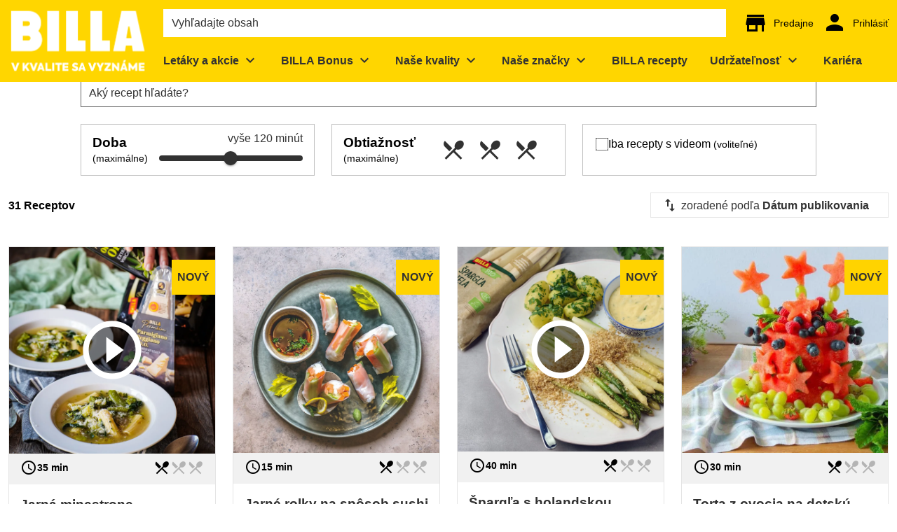

--- FILE ---
content_type: text/html;charset=utf-8
request_url: https://www.billa.sk/recepty
body_size: 782856
content:
<!DOCTYPE html><html  lang="sk"><head><meta charset="utf-8">
<meta name="viewport" content="width=device-width, initial-scale=1">
<title>BILLA recepty | BILLA</title>
<script nonce="OIFPyHlpGwwQOLT0IPR2yEpw" nomodule src="/scripts/unsupported-browser.js"></script>
<link nonce="OIFPyHlpGwwQOLT0IPR2yEpw" rel="stylesheet" href="https://fonts.googleapis.com/css?family=Material+Icons" type="text/css" crossorigin="anonymous" data-hid="md">
<style nonce="OIFPyHlpGwwQOLT0IPR2yEpw">@keyframes v-shake{59%{margin-left:0}60%,80%{margin-left:2px}70%,90%{margin-left:-2px}}.bg-black{background-color:#000!important;color:#fff!important}.bg-white{background-color:#fff!important;color:#000!important}.bg-transparent{background-color:initial!important;color:currentColor!important}.bg-red{background-color:#f44336!important;color:#fff!important}.bg-red-lighten-5{background-color:#ffebee!important;color:#000!important}.bg-red-lighten-4{background-color:#ffcdd2!important;color:#000!important}.bg-red-lighten-3{background-color:#ef9a9a!important;color:#000!important}.bg-red-lighten-2{background-color:#e57373!important;color:#fff!important}.bg-red-lighten-1{background-color:#ef5350!important;color:#fff!important}.bg-red-darken-1{background-color:#e53935!important;color:#fff!important}.bg-red-darken-2{background-color:#d32f2f!important;color:#fff!important}.bg-red-darken-3{background-color:#c62828!important;color:#fff!important}.bg-red-darken-4{background-color:#b71c1c!important;color:#fff!important}.bg-red-accent-1{background-color:#ff8a80!important;color:#000!important}.bg-red-accent-2{background-color:#ff5252!important;color:#fff!important}.bg-red-accent-3{background-color:#ff1744!important;color:#fff!important}.bg-red-accent-4{background-color:#d50000!important;color:#fff!important}.bg-pink{background-color:#e91e63!important;color:#fff!important}.bg-pink-lighten-5{background-color:#fce4ec!important;color:#000!important}.bg-pink-lighten-4{background-color:#f8bbd0!important;color:#000!important}.bg-pink-lighten-3{background-color:#f48fb1!important;color:#000!important}.bg-pink-lighten-2{background-color:#f06292!important;color:#fff!important}.bg-pink-lighten-1{background-color:#ec407a!important;color:#fff!important}.bg-pink-darken-1{background-color:#d81b60!important;color:#fff!important}.bg-pink-darken-2{background-color:#c2185b!important;color:#fff!important}.bg-pink-darken-3{background-color:#ad1457!important;color:#fff!important}.bg-pink-darken-4{background-color:#880e4f!important;color:#fff!important}.bg-pink-accent-1{background-color:#ff80ab!important;color:#fff!important}.bg-pink-accent-2{background-color:#ff4081!important;color:#fff!important}.bg-pink-accent-3{background-color:#f50057!important;color:#fff!important}.bg-pink-accent-4{background-color:#c51162!important;color:#fff!important}.bg-purple{background-color:#9c27b0!important;color:#fff!important}.bg-purple-lighten-5{background-color:#f3e5f5!important;color:#000!important}.bg-purple-lighten-4{background-color:#e1bee7!important;color:#000!important}.bg-purple-lighten-3{background-color:#ce93d8!important;color:#fff!important}.bg-purple-lighten-2{background-color:#ba68c8!important;color:#fff!important}.bg-purple-lighten-1{background-color:#ab47bc!important;color:#fff!important}.bg-purple-darken-1{background-color:#8e24aa!important;color:#fff!important}.bg-purple-darken-2{background-color:#7b1fa2!important;color:#fff!important}.bg-purple-darken-3{background-color:#6a1b9a!important;color:#fff!important}.bg-purple-darken-4{background-color:#4a148c!important;color:#fff!important}.bg-purple-accent-1{background-color:#ea80fc!important;color:#fff!important}.bg-purple-accent-2{background-color:#e040fb!important;color:#fff!important}.bg-purple-accent-3{background-color:#d500f9!important;color:#fff!important}.bg-purple-accent-4{background-color:#a0f!important;color:#fff!important}.bg-deep-purple{background-color:#673ab7!important;color:#fff!important}.bg-deep-purple-lighten-5{background-color:#ede7f6!important;color:#000!important}.bg-deep-purple-lighten-4{background-color:#d1c4e9!important;color:#000!important}.bg-deep-purple-lighten-3{background-color:#b39ddb!important;color:#fff!important}.bg-deep-purple-lighten-2{background-color:#9575cd!important;color:#fff!important}.bg-deep-purple-lighten-1{background-color:#7e57c2!important;color:#fff!important}.bg-deep-purple-darken-1{background-color:#5e35b1!important;color:#fff!important}.bg-deep-purple-darken-2{background-color:#512da8!important;color:#fff!important}.bg-deep-purple-darken-3{background-color:#4527a0!important;color:#fff!important}.bg-deep-purple-darken-4{background-color:#311b92!important;color:#fff!important}.bg-deep-purple-accent-1{background-color:#b388ff!important;color:#fff!important}.bg-deep-purple-accent-2{background-color:#7c4dff!important;color:#fff!important}.bg-deep-purple-accent-3{background-color:#651fff!important;color:#fff!important}.bg-deep-purple-accent-4{background-color:#6200ea!important;color:#fff!important}.bg-indigo{background-color:#3f51b5!important;color:#fff!important}.bg-indigo-lighten-5{background-color:#e8eaf6!important;color:#000!important}.bg-indigo-lighten-4{background-color:#c5cae9!important;color:#000!important}.bg-indigo-lighten-3{background-color:#9fa8da!important;color:#fff!important}.bg-indigo-lighten-2{background-color:#7986cb!important;color:#fff!important}.bg-indigo-lighten-1{background-color:#5c6bc0!important;color:#fff!important}.bg-indigo-darken-1{background-color:#3949ab!important;color:#fff!important}.bg-indigo-darken-2{background-color:#303f9f!important;color:#fff!important}.bg-indigo-darken-3{background-color:#283593!important;color:#fff!important}.bg-indigo-darken-4{background-color:#1a237e!important;color:#fff!important}.bg-indigo-accent-1{background-color:#8c9eff!important;color:#fff!important}.bg-indigo-accent-2{background-color:#536dfe!important;color:#fff!important}.bg-indigo-accent-3{background-color:#3d5afe!important;color:#fff!important}.bg-indigo-accent-4{background-color:#304ffe!important;color:#fff!important}.bg-blue{background-color:#2196f3!important;color:#fff!important}.bg-blue-lighten-5{background-color:#e3f2fd!important;color:#000!important}.bg-blue-lighten-4{background-color:#bbdefb!important;color:#000!important}.bg-blue-lighten-3{background-color:#90caf9!important;color:#000!important}.bg-blue-lighten-2{background-color:#64b5f6!important;color:#000!important}.bg-blue-lighten-1{background-color:#42a5f5!important;color:#fff!important}.bg-blue-darken-1{background-color:#1e88e5!important;color:#fff!important}.bg-blue-darken-2{background-color:#1976d2!important;color:#fff!important}.bg-blue-darken-3{background-color:#1565c0!important;color:#fff!important}.bg-blue-darken-4{background-color:#0d47a1!important;color:#fff!important}.bg-blue-accent-1{background-color:#82b1ff!important;color:#000!important}.bg-blue-accent-2{background-color:#448aff!important;color:#fff!important}.bg-blue-accent-3{background-color:#2979ff!important;color:#fff!important}.bg-blue-accent-4{background-color:#2962ff!important;color:#fff!important}.bg-light-blue{background-color:#03a9f4!important;color:#fff!important}.bg-light-blue-lighten-5{background-color:#e1f5fe!important;color:#000!important}.bg-light-blue-lighten-4{background-color:#b3e5fc!important;color:#000!important}.bg-light-blue-lighten-3{background-color:#81d4fa!important;color:#000!important}.bg-light-blue-lighten-2{background-color:#4fc3f7!important;color:#000!important}.bg-light-blue-lighten-1{background-color:#29b6f6!important;color:#000!important}.bg-light-blue-darken-1{background-color:#039be5!important;color:#fff!important}.bg-light-blue-darken-2{background-color:#0288d1!important;color:#fff!important}.bg-light-blue-darken-3{background-color:#0277bd!important;color:#fff!important}.bg-light-blue-darken-4{background-color:#01579b!important;color:#fff!important}.bg-light-blue-accent-1{background-color:#80d8ff!important;color:#000!important}.bg-light-blue-accent-2{background-color:#40c4ff!important;color:#000!important}.bg-light-blue-accent-3{background-color:#00b0ff!important;color:#fff!important}.bg-light-blue-accent-4{background-color:#0091ea!important;color:#fff!important}.bg-cyan{background-color:#00bcd4!important;color:#000!important}.bg-cyan-lighten-5{background-color:#e0f7fa!important;color:#000!important}.bg-cyan-lighten-4{background-color:#b2ebf2!important;color:#000!important}.bg-cyan-lighten-3{background-color:#80deea!important;color:#000!important}.bg-cyan-lighten-2{background-color:#4dd0e1!important;color:#000!important}.bg-cyan-lighten-1{background-color:#26c6da!important;color:#000!important}.bg-cyan-darken-1{background-color:#00acc1!important;color:#fff!important}.bg-cyan-darken-2{background-color:#0097a7!important;color:#fff!important}.bg-cyan-darken-3{background-color:#00838f!important;color:#fff!important}.bg-cyan-darken-4{background-color:#006064!important;color:#fff!important}.bg-cyan-accent-1{background-color:#84ffff!important;color:#000!important}.bg-cyan-accent-2{background-color:#18ffff!important;color:#000!important}.bg-cyan-accent-3{background-color:#00e5ff!important;color:#000!important}.bg-cyan-accent-4{background-color:#00b8d4!important;color:#fff!important}.bg-teal{background-color:#009688!important;color:#fff!important}.bg-teal-lighten-5{background-color:#e0f2f1!important;color:#000!important}.bg-teal-lighten-4{background-color:#b2dfdb!important;color:#000!important}.bg-teal-lighten-3{background-color:#80cbc4!important;color:#000!important}.bg-teal-lighten-2{background-color:#4db6ac!important;color:#fff!important}.bg-teal-lighten-1{background-color:#26a69a!important;color:#fff!important}.bg-teal-darken-1{background-color:#00897b!important;color:#fff!important}.bg-teal-darken-2{background-color:#00796b!important;color:#fff!important}.bg-teal-darken-3{background-color:#00695c!important;color:#fff!important}.bg-teal-darken-4{background-color:#004d40!important;color:#fff!important}.bg-teal-accent-1{background-color:#a7ffeb!important;color:#000!important}.bg-teal-accent-2{background-color:#64ffda!important;color:#000!important}.bg-teal-accent-3{background-color:#1de9b6!important;color:#000!important}.bg-teal-accent-4{background-color:#00bfa5!important;color:#fff!important}.bg-green{background-color:#4caf50!important;color:#fff!important}.bg-green-lighten-5{background-color:#e8f5e9!important;color:#000!important}.bg-green-lighten-4{background-color:#c8e6c9!important;color:#000!important}.bg-green-lighten-3{background-color:#a5d6a7!important;color:#000!important}.bg-green-lighten-2{background-color:#81c784!important;color:#000!important}.bg-green-lighten-1{background-color:#66bb6a!important;color:#fff!important}.bg-green-darken-1{background-color:#43a047!important;color:#fff!important}.bg-green-darken-2{background-color:#388e3c!important;color:#fff!important}.bg-green-darken-3{background-color:#2e7d32!important;color:#fff!important}.bg-green-darken-4{background-color:#1b5e20!important;color:#fff!important}.bg-green-accent-1{background-color:#b9f6ca!important;color:#000!important}.bg-green-accent-2{background-color:#69f0ae!important;color:#000!important}.bg-green-accent-3{background-color:#00e676!important;color:#000!important}.bg-green-accent-4{background-color:#00c853!important;color:#000!important}.bg-light-green{background-color:#8bc34a!important;color:#000!important}.bg-light-green-lighten-5{background-color:#f1f8e9!important;color:#000!important}.bg-light-green-lighten-4{background-color:#dcedc8!important;color:#000!important}.bg-light-green-lighten-3{background-color:#c5e1a5!important;color:#000!important}.bg-light-green-lighten-2{background-color:#aed581!important;color:#000!important}.bg-light-green-lighten-1{background-color:#9ccc65!important;color:#000!important}.bg-light-green-darken-1{background-color:#7cb342!important;color:#fff!important}.bg-light-green-darken-2{background-color:#689f38!important;color:#fff!important}.bg-light-green-darken-3{background-color:#558b2f!important;color:#fff!important}.bg-light-green-darken-4{background-color:#33691e!important;color:#fff!important}.bg-light-green-accent-1{background-color:#ccff90!important;color:#000!important}.bg-light-green-accent-2{background-color:#b2ff59!important;color:#000!important}.bg-light-green-accent-3{background-color:#76ff03!important;color:#000!important}.bg-light-green-accent-4{background-color:#64dd17!important;color:#000!important}.bg-lime{background-color:#cddc39!important;color:#000!important}.bg-lime-lighten-5{background-color:#f9fbe7!important;color:#000!important}.bg-lime-lighten-4{background-color:#f0f4c3!important;color:#000!important}.bg-lime-lighten-3{background-color:#e6ee9c!important;color:#000!important}.bg-lime-lighten-2{background-color:#dce775!important;color:#000!important}.bg-lime-lighten-1{background-color:#d4e157!important;color:#000!important}.bg-lime-darken-1{background-color:#c0ca33!important;color:#000!important}.bg-lime-darken-2{background-color:#afb42b!important;color:#000!important}.bg-lime-darken-3{background-color:#9e9d24!important;color:#fff!important}.bg-lime-darken-4{background-color:#827717!important;color:#fff!important}.bg-lime-accent-1{background-color:#f4ff81!important;color:#000!important}.bg-lime-accent-2{background-color:#eeff41!important;color:#000!important}.bg-lime-accent-3{background-color:#c6ff00!important;color:#000!important}.bg-lime-accent-4{background-color:#aeea00!important;color:#000!important}.bg-yellow{background-color:#ffeb3b!important;color:#000!important}.bg-yellow-lighten-5{background-color:#fffde7!important;color:#000!important}.bg-yellow-lighten-4{background-color:#fff9c4!important;color:#000!important}.bg-yellow-lighten-3{background-color:#fff59d!important;color:#000!important}.bg-yellow-lighten-2{background-color:#fff176!important;color:#000!important}.bg-yellow-lighten-1{background-color:#ffee58!important;color:#000!important}.bg-yellow-darken-1{background-color:#fdd835!important;color:#000!important}.bg-yellow-darken-2{background-color:#fbc02d!important;color:#000!important}.bg-yellow-darken-3{background-color:#f9a825!important;color:#000!important}.bg-yellow-darken-4{background-color:#f57f17!important;color:#fff!important}.bg-yellow-accent-1{background-color:#ffff8d!important;color:#000!important}.bg-yellow-accent-2{background-color:#ff0!important;color:#000!important}.bg-yellow-accent-3{background-color:#ffea00!important;color:#000!important}.bg-yellow-accent-4{background-color:#ffd600!important;color:#000!important}.bg-amber{background-color:#ffc107!important;color:#000!important}.bg-amber-lighten-5{background-color:#fff8e1!important;color:#000!important}.bg-amber-lighten-4{background-color:#ffecb3!important;color:#000!important}.bg-amber-lighten-3{background-color:#ffe082!important;color:#000!important}.bg-amber-lighten-2{background-color:#ffd54f!important;color:#000!important}.bg-amber-lighten-1{background-color:#ffca28!important;color:#000!important}.bg-amber-darken-1{background-color:#ffb300!important;color:#000!important}.bg-amber-darken-2{background-color:#ffa000!important;color:#000!important}.bg-amber-darken-3{background-color:#ff8f00!important;color:#000!important}.bg-amber-darken-4{background-color:#ff6f00!important;color:#fff!important}.bg-amber-accent-1{background-color:#ffe57f!important;color:#000!important}.bg-amber-accent-2{background-color:#ffd740!important;color:#000!important}.bg-amber-accent-3{background-color:#ffc400!important;color:#000!important}.bg-amber-accent-4{background-color:#ffab00!important;color:#000!important}.bg-orange{background-color:#ff9800!important;color:#000!important}.bg-orange-lighten-5{background-color:#fff3e0!important;color:#000!important}.bg-orange-lighten-4{background-color:#ffe0b2!important;color:#000!important}.bg-orange-lighten-3{background-color:#ffcc80!important;color:#000!important}.bg-orange-lighten-2{background-color:#ffb74d!important;color:#000!important}.bg-orange-lighten-1{background-color:#ffa726!important;color:#000!important}.bg-orange-darken-1{background-color:#fb8c00!important;color:#fff!important}.bg-orange-darken-2{background-color:#f57c00!important;color:#fff!important}.bg-orange-darken-3{background-color:#ef6c00!important;color:#fff!important}.bg-orange-darken-4{background-color:#e65100!important;color:#fff!important}.bg-orange-accent-1{background-color:#ffd180!important;color:#000!important}.bg-orange-accent-2{background-color:#ffab40!important;color:#000!important}.bg-orange-accent-3{background-color:#ff9100!important;color:#000!important}.bg-orange-accent-4{background-color:#ff6d00!important;color:#fff!important}.bg-deep-orange{background-color:#ff5722!important;color:#fff!important}.bg-deep-orange-lighten-5{background-color:#fbe9e7!important;color:#000!important}.bg-deep-orange-lighten-4{background-color:#ffccbc!important;color:#000!important}.bg-deep-orange-lighten-3{background-color:#ffab91!important;color:#000!important}.bg-deep-orange-lighten-2{background-color:#ff8a65!important;color:#000!important}.bg-deep-orange-lighten-1{background-color:#ff7043!important;color:#fff!important}.bg-deep-orange-darken-1{background-color:#f4511e!important;color:#fff!important}.bg-deep-orange-darken-2{background-color:#e64a19!important;color:#fff!important}.bg-deep-orange-darken-3{background-color:#d84315!important;color:#fff!important}.bg-deep-orange-darken-4{background-color:#bf360c!important;color:#fff!important}.bg-deep-orange-accent-1{background-color:#ff9e80!important;color:#000!important}.bg-deep-orange-accent-2{background-color:#ff6e40!important;color:#fff!important}.bg-deep-orange-accent-3{background-color:#ff3d00!important;color:#fff!important}.bg-deep-orange-accent-4{background-color:#dd2c00!important;color:#fff!important}.bg-brown{background-color:#795548!important;color:#fff!important}.bg-brown-lighten-5{background-color:#efebe9!important;color:#000!important}.bg-brown-lighten-4{background-color:#d7ccc8!important;color:#000!important}.bg-brown-lighten-3{background-color:#bcaaa4!important;color:#000!important}.bg-brown-lighten-2{background-color:#a1887f!important;color:#fff!important}.bg-brown-lighten-1{background-color:#8d6e63!important;color:#fff!important}.bg-brown-darken-1{background-color:#6d4c41!important;color:#fff!important}.bg-brown-darken-2{background-color:#5d4037!important;color:#fff!important}.bg-brown-darken-3{background-color:#4e342e!important;color:#fff!important}.bg-brown-darken-4{background-color:#3e2723!important;color:#fff!important}.bg-blue-grey{background-color:#607d8b!important;color:#fff!important}.bg-blue-grey-lighten-5{background-color:#eceff1!important;color:#000!important}.bg-blue-grey-lighten-4{background-color:#cfd8dc!important;color:#000!important}.bg-blue-grey-lighten-3{background-color:#b0bec5!important;color:#000!important}.bg-blue-grey-lighten-2{background-color:#90a4ae!important;color:#fff!important}.bg-blue-grey-lighten-1{background-color:#78909c!important;color:#fff!important}.bg-blue-grey-darken-1{background-color:#546e7a!important;color:#fff!important}.bg-blue-grey-darken-2{background-color:#455a64!important;color:#fff!important}.bg-blue-grey-darken-3{background-color:#37474f!important;color:#fff!important}.bg-blue-grey-darken-4{background-color:#263238!important;color:#fff!important}.bg-grey{background-color:#9e9e9e!important;color:#fff!important}.bg-grey-lighten-5{background-color:#fafafa!important;color:#000!important}.bg-grey-lighten-4{background-color:#f5f5f5!important;color:#000!important}.bg-grey-lighten-3{background-color:#eee!important;color:#000!important}.bg-grey-lighten-2{background-color:#e0e0e0!important;color:#000!important}.bg-grey-lighten-1{background-color:#bdbdbd!important;color:#000!important}.bg-grey-darken-1{background-color:#757575!important;color:#fff!important}.bg-grey-darken-2{background-color:#616161!important;color:#fff!important}.bg-grey-darken-3{background-color:#424242!important;color:#fff!important}.bg-grey-darken-4{background-color:#212121!important;color:#fff!important}.bg-shades-black{background-color:#000!important;color:#fff!important}.bg-shades-white{background-color:#fff!important;color:#000!important}.bg-shades-transparent{background-color:initial!important;color:currentColor!important}.text-black{color:#000!important}.text-white{color:#fff!important}.text-transparent{color:#0000!important}.text-red{color:#f44336!important}.text-red-lighten-5{color:#ffebee!important}.text-red-lighten-4{color:#ffcdd2!important}.text-red-lighten-3{color:#ef9a9a!important}.text-red-lighten-2{color:#e57373!important}.text-red-lighten-1{color:#ef5350!important}.text-red-darken-1{color:#e53935!important}.text-red-darken-2{color:#d32f2f!important}.text-red-darken-3{color:#c62828!important}.text-red-darken-4{color:#b71c1c!important}.text-red-accent-1{color:#ff8a80!important}.text-red-accent-2{color:#ff5252!important}.text-red-accent-3{color:#ff1744!important}.text-red-accent-4{color:#d50000!important}.text-pink{color:#e91e63!important}.text-pink-lighten-5{color:#fce4ec!important}.text-pink-lighten-4{color:#f8bbd0!important}.text-pink-lighten-3{color:#f48fb1!important}.text-pink-lighten-2{color:#f06292!important}.text-pink-lighten-1{color:#ec407a!important}.text-pink-darken-1{color:#d81b60!important}.text-pink-darken-2{color:#c2185b!important}.text-pink-darken-3{color:#ad1457!important}.text-pink-darken-4{color:#880e4f!important}.text-pink-accent-1{color:#ff80ab!important}.text-pink-accent-2{color:#ff4081!important}.text-pink-accent-3{color:#f50057!important}.text-pink-accent-4{color:#c51162!important}.text-purple{color:#9c27b0!important}.text-purple-lighten-5{color:#f3e5f5!important}.text-purple-lighten-4{color:#e1bee7!important}.text-purple-lighten-3{color:#ce93d8!important}.text-purple-lighten-2{color:#ba68c8!important}.text-purple-lighten-1{color:#ab47bc!important}.text-purple-darken-1{color:#8e24aa!important}.text-purple-darken-2{color:#7b1fa2!important}.text-purple-darken-3{color:#6a1b9a!important}.text-purple-darken-4{color:#4a148c!important}.text-purple-accent-1{color:#ea80fc!important}.text-purple-accent-2{color:#e040fb!important}.text-purple-accent-3{color:#d500f9!important}.text-purple-accent-4{color:#a0f!important}.text-deep-purple{color:#673ab7!important}.text-deep-purple-lighten-5{color:#ede7f6!important}.text-deep-purple-lighten-4{color:#d1c4e9!important}.text-deep-purple-lighten-3{color:#b39ddb!important}.text-deep-purple-lighten-2{color:#9575cd!important}.text-deep-purple-lighten-1{color:#7e57c2!important}.text-deep-purple-darken-1{color:#5e35b1!important}.text-deep-purple-darken-2{color:#512da8!important}.text-deep-purple-darken-3{color:#4527a0!important}.text-deep-purple-darken-4{color:#311b92!important}.text-deep-purple-accent-1{color:#b388ff!important}.text-deep-purple-accent-2{color:#7c4dff!important}.text-deep-purple-accent-3{color:#651fff!important}.text-deep-purple-accent-4{color:#6200ea!important}.text-indigo{color:#3f51b5!important}.text-indigo-lighten-5{color:#e8eaf6!important}.text-indigo-lighten-4{color:#c5cae9!important}.text-indigo-lighten-3{color:#9fa8da!important}.text-indigo-lighten-2{color:#7986cb!important}.text-indigo-lighten-1{color:#5c6bc0!important}.text-indigo-darken-1{color:#3949ab!important}.text-indigo-darken-2{color:#303f9f!important}.text-indigo-darken-3{color:#283593!important}.text-indigo-darken-4{color:#1a237e!important}.text-indigo-accent-1{color:#8c9eff!important}.text-indigo-accent-2{color:#536dfe!important}.text-indigo-accent-3{color:#3d5afe!important}.text-indigo-accent-4{color:#304ffe!important}.text-blue{color:#2196f3!important}.text-blue-lighten-5{color:#e3f2fd!important}.text-blue-lighten-4{color:#bbdefb!important}.text-blue-lighten-3{color:#90caf9!important}.text-blue-lighten-2{color:#64b5f6!important}.text-blue-lighten-1{color:#42a5f5!important}.text-blue-darken-1{color:#1e88e5!important}.text-blue-darken-2{color:#1976d2!important}.text-blue-darken-3{color:#1565c0!important}.text-blue-darken-4{color:#0d47a1!important}.text-blue-accent-1{color:#82b1ff!important}.text-blue-accent-2{color:#448aff!important}.text-blue-accent-3{color:#2979ff!important}.text-blue-accent-4{color:#2962ff!important}.text-light-blue{color:#03a9f4!important}.text-light-blue-lighten-5{color:#e1f5fe!important}.text-light-blue-lighten-4{color:#b3e5fc!important}.text-light-blue-lighten-3{color:#81d4fa!important}.text-light-blue-lighten-2{color:#4fc3f7!important}.text-light-blue-lighten-1{color:#29b6f6!important}.text-light-blue-darken-1{color:#039be5!important}.text-light-blue-darken-2{color:#0288d1!important}.text-light-blue-darken-3{color:#0277bd!important}.text-light-blue-darken-4{color:#01579b!important}.text-light-blue-accent-1{color:#80d8ff!important}.text-light-blue-accent-2{color:#40c4ff!important}.text-light-blue-accent-3{color:#00b0ff!important}.text-light-blue-accent-4{color:#0091ea!important}.text-cyan{color:#00bcd4!important}.text-cyan-lighten-5{color:#e0f7fa!important}.text-cyan-lighten-4{color:#b2ebf2!important}.text-cyan-lighten-3{color:#80deea!important}.text-cyan-lighten-2{color:#4dd0e1!important}.text-cyan-lighten-1{color:#26c6da!important}.text-cyan-darken-1{color:#00acc1!important}.text-cyan-darken-2{color:#0097a7!important}.text-cyan-darken-3{color:#00838f!important}.text-cyan-darken-4{color:#006064!important}.text-cyan-accent-1{color:#84ffff!important}.text-cyan-accent-2{color:#18ffff!important}.text-cyan-accent-3{color:#00e5ff!important}.text-cyan-accent-4{color:#00b8d4!important}.text-teal{color:#009688!important}.text-teal-lighten-5{color:#e0f2f1!important}.text-teal-lighten-4{color:#b2dfdb!important}.text-teal-lighten-3{color:#80cbc4!important}.text-teal-lighten-2{color:#4db6ac!important}.text-teal-lighten-1{color:#26a69a!important}.text-teal-darken-1{color:#00897b!important}.text-teal-darken-2{color:#00796b!important}.text-teal-darken-3{color:#00695c!important}.text-teal-darken-4{color:#004d40!important}.text-teal-accent-1{color:#a7ffeb!important}.text-teal-accent-2{color:#64ffda!important}.text-teal-accent-3{color:#1de9b6!important}.text-teal-accent-4{color:#00bfa5!important}.text-green{color:#4caf50!important}.text-green-lighten-5{color:#e8f5e9!important}.text-green-lighten-4{color:#c8e6c9!important}.text-green-lighten-3{color:#a5d6a7!important}.text-green-lighten-2{color:#81c784!important}.text-green-lighten-1{color:#66bb6a!important}.text-green-darken-1{color:#43a047!important}.text-green-darken-2{color:#388e3c!important}.text-green-darken-3{color:#2e7d32!important}.text-green-darken-4{color:#1b5e20!important}.text-green-accent-1{color:#b9f6ca!important}.text-green-accent-2{color:#69f0ae!important}.text-green-accent-3{color:#00e676!important}.text-green-accent-4{color:#00c853!important}.text-light-green{color:#8bc34a!important}.text-light-green-lighten-5{color:#f1f8e9!important}.text-light-green-lighten-4{color:#dcedc8!important}.text-light-green-lighten-3{color:#c5e1a5!important}.text-light-green-lighten-2{color:#aed581!important}.text-light-green-lighten-1{color:#9ccc65!important}.text-light-green-darken-1{color:#7cb342!important}.text-light-green-darken-2{color:#689f38!important}.text-light-green-darken-3{color:#558b2f!important}.text-light-green-darken-4{color:#33691e!important}.text-light-green-accent-1{color:#ccff90!important}.text-light-green-accent-2{color:#b2ff59!important}.text-light-green-accent-3{color:#76ff03!important}.text-light-green-accent-4{color:#64dd17!important}.text-lime{color:#cddc39!important}.text-lime-lighten-5{color:#f9fbe7!important}.text-lime-lighten-4{color:#f0f4c3!important}.text-lime-lighten-3{color:#e6ee9c!important}.text-lime-lighten-2{color:#dce775!important}.text-lime-lighten-1{color:#d4e157!important}.text-lime-darken-1{color:#c0ca33!important}.text-lime-darken-2{color:#afb42b!important}.text-lime-darken-3{color:#9e9d24!important}.text-lime-darken-4{color:#827717!important}.text-lime-accent-1{color:#f4ff81!important}.text-lime-accent-2{color:#eeff41!important}.text-lime-accent-3{color:#c6ff00!important}.text-lime-accent-4{color:#aeea00!important}.text-yellow{color:#ffeb3b!important}.text-yellow-lighten-5{color:#fffde7!important}.text-yellow-lighten-4{color:#fff9c4!important}.text-yellow-lighten-3{color:#fff59d!important}.text-yellow-lighten-2{color:#fff176!important}.text-yellow-lighten-1{color:#ffee58!important}.text-yellow-darken-1{color:#fdd835!important}.text-yellow-darken-2{color:#fbc02d!important}.text-yellow-darken-3{color:#f9a825!important}.text-yellow-darken-4{color:#f57f17!important}.text-yellow-accent-1{color:#ffff8d!important}.text-yellow-accent-2{color:#ff0!important}.text-yellow-accent-3{color:#ffea00!important}.text-yellow-accent-4{color:#ffd600!important}.text-amber{color:#ffc107!important}.text-amber-lighten-5{color:#fff8e1!important}.text-amber-lighten-4{color:#ffecb3!important}.text-amber-lighten-3{color:#ffe082!important}.text-amber-lighten-2{color:#ffd54f!important}.text-amber-lighten-1{color:#ffca28!important}.text-amber-darken-1{color:#ffb300!important}.text-amber-darken-2{color:#ffa000!important}.text-amber-darken-3{color:#ff8f00!important}.text-amber-darken-4{color:#ff6f00!important}.text-amber-accent-1{color:#ffe57f!important}.text-amber-accent-2{color:#ffd740!important}.text-amber-accent-3{color:#ffc400!important}.text-amber-accent-4{color:#ffab00!important}.text-orange{color:#ff9800!important}.text-orange-lighten-5{color:#fff3e0!important}.text-orange-lighten-4{color:#ffe0b2!important}.text-orange-lighten-3{color:#ffcc80!important}.text-orange-lighten-2{color:#ffb74d!important}.text-orange-lighten-1{color:#ffa726!important}.text-orange-darken-1{color:#fb8c00!important}.text-orange-darken-2{color:#f57c00!important}.text-orange-darken-3{color:#ef6c00!important}.text-orange-darken-4{color:#e65100!important}.text-orange-accent-1{color:#ffd180!important}.text-orange-accent-2{color:#ffab40!important}.text-orange-accent-3{color:#ff9100!important}.text-orange-accent-4{color:#ff6d00!important}.text-deep-orange{color:#ff5722!important}.text-deep-orange-lighten-5{color:#fbe9e7!important}.text-deep-orange-lighten-4{color:#ffccbc!important}.text-deep-orange-lighten-3{color:#ffab91!important}.text-deep-orange-lighten-2{color:#ff8a65!important}.text-deep-orange-lighten-1{color:#ff7043!important}.text-deep-orange-darken-1{color:#f4511e!important}.text-deep-orange-darken-2{color:#e64a19!important}.text-deep-orange-darken-3{color:#d84315!important}.text-deep-orange-darken-4{color:#bf360c!important}.text-deep-orange-accent-1{color:#ff9e80!important}.text-deep-orange-accent-2{color:#ff6e40!important}.text-deep-orange-accent-3{color:#ff3d00!important}.text-deep-orange-accent-4{color:#dd2c00!important}.text-brown{color:#795548!important}.text-brown-lighten-5{color:#efebe9!important}.text-brown-lighten-4{color:#d7ccc8!important}.text-brown-lighten-3{color:#bcaaa4!important}.text-brown-lighten-2{color:#a1887f!important}.text-brown-lighten-1{color:#8d6e63!important}.text-brown-darken-1{color:#6d4c41!important}.text-brown-darken-2{color:#5d4037!important}.text-brown-darken-3{color:#4e342e!important}.text-brown-darken-4{color:#3e2723!important}.text-blue-grey{color:#607d8b!important}.text-blue-grey-lighten-5{color:#eceff1!important}.text-blue-grey-lighten-4{color:#cfd8dc!important}.text-blue-grey-lighten-3{color:#b0bec5!important}.text-blue-grey-lighten-2{color:#90a4ae!important}.text-blue-grey-lighten-1{color:#78909c!important}.text-blue-grey-darken-1{color:#546e7a!important}.text-blue-grey-darken-2{color:#455a64!important}.text-blue-grey-darken-3{color:#37474f!important}.text-blue-grey-darken-4{color:#263238!important}.text-grey{color:#9e9e9e!important}.text-grey-lighten-5{color:#fafafa!important}.text-grey-lighten-4{color:#f5f5f5!important}.text-grey-lighten-3{color:#eee!important}.text-grey-lighten-2{color:#e0e0e0!important}.text-grey-lighten-1{color:#bdbdbd!important}.text-grey-darken-1{color:#757575!important}.text-grey-darken-2{color:#616161!important}.text-grey-darken-3{color:#424242!important}.text-grey-darken-4{color:#212121!important}.text-shades-black{color:#000!important}.text-shades-white{color:#fff!important}.text-shades-transparent{color:#0000!important}/*!
 * ress.css • v2.0.4
 * MIT License
 * github.com/filipelinhares/ress
 */html{box-sizing:border-box;overflow-y:scroll;-webkit-text-size-adjust:100%;tab-size:4;word-break:normal}*,:after,:before{background-repeat:no-repeat;box-sizing:inherit}:after,:before{text-decoration:inherit;vertical-align:inherit}*{margin:0;padding:0}hr{height:0;overflow:visible}details,main{display:block}summary{display:list-item}small{font-size:80%}[hidden]{display:none}abbr[title]{border-bottom:none;text-decoration:underline;-webkit-text-decoration:underline dotted;text-decoration:underline dotted}a{background-color:initial}a:active,a:hover{outline-width:0}code,kbd,pre,samp{font-family:monospace,monospace}pre{font-size:1em}b,strong{font-weight:bolder}sub,sup{font-size:75%;line-height:0;position:relative;vertical-align:initial}sub{bottom:-.25em}sup{top:-.5em}input{border-radius:0}[disabled]{cursor:default}[type=number]::-webkit-inner-spin-button,[type=number]::-webkit-outer-spin-button{height:auto}[type=search]{-webkit-appearance:textfield;outline-offset:-2px}[type=search]::-webkit-search-cancel-button,[type=search]::-webkit-search-decoration{-webkit-appearance:none}textarea{overflow:auto;resize:vertical}button,input,optgroup,select,textarea{font:inherit}optgroup{font-weight:700}button{overflow:visible}button,select{text-transform:none}[role=button],[type=button],[type=reset],[type=submit],button{color:inherit;cursor:pointer}[type=button]::-moz-focus-inner,[type=reset]::-moz-focus-inner,[type=submit]::-moz-focus-inner,button::-moz-focus-inner{border-style:none;padding:0}[type=button]::-moz-focus-inner,[type=reset]::-moz-focus-inner,[type=submit]::-moz-focus-inner,button:-moz-focusring{outline:1px dotted ButtonText}[type=reset],[type=submit],button,html [type=button]{-webkit-appearance:button}button,input,select,textarea{background-color:initial;border-style:none}select{-moz-appearance:none;-webkit-appearance:none}select::-ms-expand{display:none}select::-ms-value{color:currentColor}legend{border:0;color:inherit;display:table;max-width:100%;white-space:normal}::-webkit-file-upload-button{-webkit-appearance:button;color:inherit;font:inherit}::-ms-clear,::-ms-reveal{display:none}img{border-style:none}progress{vertical-align:initial}@media screen{[hidden~=screen]{display:inherit}[hidden~=screen]:not(:active):not(:focus):not(:target){position:absolute!important;clip:rect(0 0 0 0)!important}}[aria-busy=true]{cursor:progress}[aria-controls]{cursor:pointer}[aria-disabled=true]{cursor:default}@media (prefers-reduced-motion:no-preference){.dialog-bottom-transition-enter-active,.dialog-top-transition-enter-active,.dialog-transition-enter-active{transition-duration:225ms!important;transition-timing-function:cubic-bezier(0,0,.2,1)!important}.dialog-bottom-transition-leave-active,.dialog-top-transition-leave-active,.dialog-transition-leave-active{transition-duration:125ms!important;transition-timing-function:cubic-bezier(.4,0,1,1)!important}.dialog-bottom-transition-enter-active,.dialog-bottom-transition-leave-active,.dialog-top-transition-enter-active,.dialog-top-transition-leave-active,.dialog-transition-enter-active,.dialog-transition-leave-active{pointer-events:none;transition-property:transform,opacity!important}.dialog-transition-enter-from,.dialog-transition-leave-to{opacity:0;transform:scale(.9)}.dialog-transition-enter-to,.dialog-transition-leave-from{opacity:1}.dialog-bottom-transition-enter-from,.dialog-bottom-transition-leave-to{transform:translateY(calc(50vh + 50%))}.dialog-top-transition-enter-from,.dialog-top-transition-leave-to{transform:translateY(calc(-50vh - 50%))}.picker-reverse-transition-enter-active,.picker-reverse-transition-leave-active,.picker-transition-enter-active,.picker-transition-leave-active{transition-duration:.3s!important;transition-timing-function:cubic-bezier(.4,0,.2,1)!important}.picker-reverse-transition-move,.picker-transition-move{transition-duration:.5s!important;transition-property:transform!important;transition-timing-function:cubic-bezier(.4,0,.2,1)!important}.picker-reverse-transition-enter-from,.picker-reverse-transition-leave-to,.picker-transition-enter-from,.picker-transition-leave-to{opacity:0}.picker-reverse-transition-leave-active,.picker-reverse-transition-leave-from,.picker-reverse-transition-leave-to,.picker-transition-leave-active,.picker-transition-leave-from,.picker-transition-leave-to{position:absolute!important}.picker-reverse-transition-enter-active,.picker-reverse-transition-leave-active,.picker-transition-enter-active,.picker-transition-leave-active{transition-property:transform,opacity!important}.picker-transition-enter-active,.picker-transition-leave-active{transition-duration:.3s!important;transition-timing-function:cubic-bezier(.4,0,.2,1)!important}.picker-transition-move{transition-duration:.5s!important;transition-property:transform!important;transition-timing-function:cubic-bezier(.4,0,.2,1)!important}.picker-transition-enter-from{transform:translate(100%)}.picker-transition-leave-to{transform:translate(-100%)}.picker-reverse-transition-enter-active,.picker-reverse-transition-leave-active{transition-duration:.3s!important;transition-timing-function:cubic-bezier(.4,0,.2,1)!important}.picker-reverse-transition-move{transition-duration:.5s!important;transition-property:transform!important;transition-timing-function:cubic-bezier(.4,0,.2,1)!important}.picker-reverse-transition-enter-from{transform:translate(-100%)}.picker-reverse-transition-leave-to{transform:translate(100%)}.expand-transition-enter-active,.expand-transition-leave-active{transition-duration:.3s!important;transition-timing-function:cubic-bezier(.4,0,.2,1)!important}.expand-transition-move{transition-duration:.5s!important;transition-property:transform!important;transition-timing-function:cubic-bezier(.4,0,.2,1)!important}.expand-transition-enter-active,.expand-transition-leave-active{transition-property:height!important}.expand-x-transition-enter-active,.expand-x-transition-leave-active{transition-duration:.3s!important;transition-timing-function:cubic-bezier(.4,0,.2,1)!important}.expand-x-transition-move{transition-duration:.5s!important;transition-property:transform!important;transition-timing-function:cubic-bezier(.4,0,.2,1)!important}.expand-x-transition-enter-active,.expand-x-transition-leave-active{transition-property:width!important}.scale-transition-enter-active,.scale-transition-leave-active{transition-duration:.3s!important;transition-timing-function:cubic-bezier(.4,0,.2,1)!important}.scale-transition-move{transition-duration:.5s!important;transition-property:transform!important;transition-timing-function:cubic-bezier(.4,0,.2,1)!important}.scale-transition-leave-to{opacity:0}.scale-transition-leave-active{transition-duration:.1s!important}.scale-transition-enter-from{opacity:0;transform:scale(0)}.scale-transition-enter-active,.scale-transition-leave-active{transition-property:transform,opacity!important}.scale-rotate-transition-enter-active,.scale-rotate-transition-leave-active{transition-duration:.3s!important;transition-timing-function:cubic-bezier(.4,0,.2,1)!important}.scale-rotate-transition-move{transition-duration:.5s!important;transition-property:transform!important;transition-timing-function:cubic-bezier(.4,0,.2,1)!important}.scale-rotate-transition-leave-to{opacity:0}.scale-rotate-transition-leave-active{transition-duration:.1s!important}.scale-rotate-transition-enter-from{opacity:0;transform:scale(0) rotate(-45deg)}.scale-rotate-transition-enter-active,.scale-rotate-transition-leave-active{transition-property:transform,opacity!important}.scale-rotate-reverse-transition-enter-active,.scale-rotate-reverse-transition-leave-active{transition-duration:.3s!important;transition-timing-function:cubic-bezier(.4,0,.2,1)!important}.scale-rotate-reverse-transition-move{transition-duration:.5s!important;transition-property:transform!important;transition-timing-function:cubic-bezier(.4,0,.2,1)!important}.scale-rotate-reverse-transition-leave-to{opacity:0}.scale-rotate-reverse-transition-leave-active{transition-duration:.1s!important}.scale-rotate-reverse-transition-enter-from{opacity:0;transform:scale(0) rotate(45deg)}.scale-rotate-reverse-transition-enter-active,.scale-rotate-reverse-transition-leave-active{transition-property:transform,opacity!important}.message-transition-enter-active,.message-transition-leave-active{transition-duration:.3s!important;transition-timing-function:cubic-bezier(.4,0,.2,1)!important}.message-transition-move{transition-duration:.5s!important;transition-property:transform!important;transition-timing-function:cubic-bezier(.4,0,.2,1)!important}.message-transition-enter-from,.message-transition-leave-to{opacity:0;transform:translateY(-15px)}.message-transition-leave-active,.message-transition-leave-from{position:absolute}.message-transition-enter-active,.message-transition-leave-active{transition-property:transform,opacity!important}.slide-y-transition-enter-active,.slide-y-transition-leave-active{transition-duration:.3s!important;transition-timing-function:cubic-bezier(.4,0,.2,1)!important}.slide-y-transition-move{transition-duration:.5s!important;transition-property:transform!important;transition-timing-function:cubic-bezier(.4,0,.2,1)!important}.slide-y-transition-enter-from,.slide-y-transition-leave-to{opacity:0;transform:translateY(-15px)}.slide-y-transition-enter-active,.slide-y-transition-leave-active{transition-property:transform,opacity!important}.slide-y-reverse-transition-enter-active,.slide-y-reverse-transition-leave-active{transition-duration:.3s!important;transition-timing-function:cubic-bezier(.4,0,.2,1)!important}.slide-y-reverse-transition-move{transition-duration:.5s!important;transition-property:transform!important;transition-timing-function:cubic-bezier(.4,0,.2,1)!important}.slide-y-reverse-transition-enter-from,.slide-y-reverse-transition-leave-to{opacity:0;transform:translateY(15px)}.slide-y-reverse-transition-enter-active,.slide-y-reverse-transition-leave-active{transition-property:transform,opacity!important}.scroll-y-transition-enter-active,.scroll-y-transition-leave-active{transition-duration:.3s!important;transition-timing-function:cubic-bezier(.4,0,.2,1)!important}.scroll-y-transition-move{transition-duration:.5s!important;transition-property:transform!important;transition-timing-function:cubic-bezier(.4,0,.2,1)!important}.scroll-y-transition-enter-from,.scroll-y-transition-leave-to{opacity:0}.scroll-y-transition-enter-from{transform:translateY(-15px)}.scroll-y-transition-leave-to{transform:translateY(15px)}.scroll-y-transition-enter-active,.scroll-y-transition-leave-active{transition-property:transform,opacity!important}.scroll-y-reverse-transition-enter-active,.scroll-y-reverse-transition-leave-active{transition-duration:.3s!important;transition-timing-function:cubic-bezier(.4,0,.2,1)!important}.scroll-y-reverse-transition-move{transition-duration:.5s!important;transition-property:transform!important;transition-timing-function:cubic-bezier(.4,0,.2,1)!important}.scroll-y-reverse-transition-enter-from,.scroll-y-reverse-transition-leave-to{opacity:0}.scroll-y-reverse-transition-enter-from{transform:translateY(15px)}.scroll-y-reverse-transition-leave-to{transform:translateY(-15px)}.scroll-y-reverse-transition-enter-active,.scroll-y-reverse-transition-leave-active{transition-property:transform,opacity!important}.scroll-x-transition-enter-active,.scroll-x-transition-leave-active{transition-duration:.3s!important;transition-timing-function:cubic-bezier(.4,0,.2,1)!important}.scroll-x-transition-move{transition-duration:.5s!important;transition-property:transform!important;transition-timing-function:cubic-bezier(.4,0,.2,1)!important}.scroll-x-transition-enter-from,.scroll-x-transition-leave-to{opacity:0}.scroll-x-transition-enter-from{transform:translate(-15px)}.scroll-x-transition-leave-to{transform:translate(15px)}.scroll-x-transition-enter-active,.scroll-x-transition-leave-active{transition-property:transform,opacity!important}.scroll-x-reverse-transition-enter-active,.scroll-x-reverse-transition-leave-active{transition-duration:.3s!important;transition-timing-function:cubic-bezier(.4,0,.2,1)!important}.scroll-x-reverse-transition-move{transition-duration:.5s!important;transition-property:transform!important;transition-timing-function:cubic-bezier(.4,0,.2,1)!important}.scroll-x-reverse-transition-enter-from,.scroll-x-reverse-transition-leave-to{opacity:0}.scroll-x-reverse-transition-enter-from{transform:translate(15px)}.scroll-x-reverse-transition-leave-to{transform:translate(-15px)}.scroll-x-reverse-transition-enter-active,.scroll-x-reverse-transition-leave-active{transition-property:transform,opacity!important}.slide-x-transition-enter-active,.slide-x-transition-leave-active{transition-duration:.3s!important;transition-timing-function:cubic-bezier(.4,0,.2,1)!important}.slide-x-transition-move{transition-duration:.5s!important;transition-property:transform!important;transition-timing-function:cubic-bezier(.4,0,.2,1)!important}.slide-x-transition-enter-from,.slide-x-transition-leave-to{opacity:0;transform:translate(-15px)}.slide-x-transition-enter-active,.slide-x-transition-leave-active{transition-property:transform,opacity!important}.slide-x-reverse-transition-enter-active,.slide-x-reverse-transition-leave-active{transition-duration:.3s!important;transition-timing-function:cubic-bezier(.4,0,.2,1)!important}.slide-x-reverse-transition-move{transition-duration:.5s!important;transition-property:transform!important;transition-timing-function:cubic-bezier(.4,0,.2,1)!important}.slide-x-reverse-transition-enter-from,.slide-x-reverse-transition-leave-to{opacity:0;transform:translate(15px)}.slide-x-reverse-transition-enter-active,.slide-x-reverse-transition-leave-active{transition-property:transform,opacity!important}.fade-transition-enter-active,.fade-transition-leave-active{transition-duration:.3s!important;transition-timing-function:cubic-bezier(.4,0,.2,1)!important}.fade-transition-move{transition-duration:.5s!important;transition-property:transform!important;transition-timing-function:cubic-bezier(.4,0,.2,1)!important}.fade-transition-enter-from,.fade-transition-leave-to{opacity:0!important}.fade-transition-enter-active,.fade-transition-leave-active{transition-property:opacity!important}.fab-transition-enter-active,.fab-transition-leave-active{transition-duration:.3s!important;transition-timing-function:cubic-bezier(.4,0,.2,1)!important}.fab-transition-move{transition-duration:.5s!important;transition-property:transform!important;transition-timing-function:cubic-bezier(.4,0,.2,1)!important}.fab-transition-enter-from,.fab-transition-leave-to{transform:scale(0) rotate(-45deg)}.fab-transition-enter-active,.fab-transition-leave-active{transition-property:transform!important}}.v-locale--is-rtl{direction:rtl}.v-locale--is-ltr{direction:ltr}.blockquote{font-size:18px;font-weight:300;padding:16px 0 16px 24px}html{font-family:Roboto,sans-serif;font-size:1rem;line-height:1.5;overflow-x:hidden;text-rendering:optimizeLegibility;-webkit-font-smoothing:antialiased;-moz-osx-font-smoothing:grayscale;-webkit-tap-highlight-color:rgba(0,0,0,0)}html.overflow-y-hidden{overflow-y:hidden!important}:root{--v-theme-overlay-multiplier:1;--v-scrollbar-offset:0px}@supports (-webkit-touch-callout:none){body{cursor:pointer}}@media only print{.hidden-print-only{display:none!important}}@media only screen{.hidden-screen-only{display:none!important}}@media (max-width:599.98px){.hidden-xs{display:none!important}}@media (min-width:600px) and (max-width:959.98px){.hidden-sm{display:none!important}}@media (min-width:960px) and (max-width:1279.98px){.hidden-md{display:none!important}}@media (min-width:1280px) and (max-width:1919.98px){.hidden-lg{display:none!important}}@media (min-width:1920px) and (max-width:2559.98px){.hidden-xl{display:none!important}}@media (min-width:2560px){.hidden-xxl{display:none!important}}@media (min-width:600px){.hidden-sm-and-up{display:none!important}}@media (min-width:960px){.hidden-md-and-up{display:none!important}}@media (min-width:1280px){.hidden-lg-and-up{display:none!important}}@media (min-width:1920px){.hidden-xl-and-up{display:none!important}}@media (max-width:959.98px){.hidden-sm-and-down{display:none!important}}@media (max-width:1279.98px){.hidden-md-and-down{display:none!important}}@media (max-width:1919.98px){.hidden-lg-and-down{display:none!important}}@media (max-width:2559.98px){.hidden-xl-and-down{display:none!important}}.elevation-24{box-shadow:0 11px 15px -7px var(--v-shadow-key-umbra-opacity,#0003),0 24px 38px 3px var(--v-shadow-key-penumbra-opacity,#00000024),0 9px 46px 8px var(--v-shadow-key-ambient-opacity,#0000001f)!important}.elevation-23{box-shadow:0 11px 14px -7px var(--v-shadow-key-umbra-opacity,#0003),0 23px 36px 3px var(--v-shadow-key-penumbra-opacity,#00000024),0 9px 44px 8px var(--v-shadow-key-ambient-opacity,#0000001f)!important}.elevation-22{box-shadow:0 10px 14px -6px var(--v-shadow-key-umbra-opacity,#0003),0 22px 35px 3px var(--v-shadow-key-penumbra-opacity,#00000024),0 8px 42px 7px var(--v-shadow-key-ambient-opacity,#0000001f)!important}.elevation-21{box-shadow:0 10px 13px -6px var(--v-shadow-key-umbra-opacity,#0003),0 21px 33px 3px var(--v-shadow-key-penumbra-opacity,#00000024),0 8px 40px 7px var(--v-shadow-key-ambient-opacity,#0000001f)!important}.elevation-20{box-shadow:0 10px 13px -6px var(--v-shadow-key-umbra-opacity,#0003),0 20px 31px 3px var(--v-shadow-key-penumbra-opacity,#00000024),0 8px 38px 7px var(--v-shadow-key-ambient-opacity,#0000001f)!important}.elevation-19{box-shadow:0 9px 12px -6px var(--v-shadow-key-umbra-opacity,#0003),0 19px 29px 2px var(--v-shadow-key-penumbra-opacity,#00000024),0 7px 36px 6px var(--v-shadow-key-ambient-opacity,#0000001f)!important}.elevation-18{box-shadow:0 9px 11px -5px var(--v-shadow-key-umbra-opacity,#0003),0 18px 28px 2px var(--v-shadow-key-penumbra-opacity,#00000024),0 7px 34px 6px var(--v-shadow-key-ambient-opacity,#0000001f)!important}.elevation-17{box-shadow:0 8px 11px -5px var(--v-shadow-key-umbra-opacity,#0003),0 17px 26px 2px var(--v-shadow-key-penumbra-opacity,#00000024),0 6px 32px 5px var(--v-shadow-key-ambient-opacity,#0000001f)!important}.elevation-16{box-shadow:0 8px 10px -5px var(--v-shadow-key-umbra-opacity,#0003),0 16px 24px 2px var(--v-shadow-key-penumbra-opacity,#00000024),0 6px 30px 5px var(--v-shadow-key-ambient-opacity,#0000001f)!important}.elevation-15{box-shadow:0 8px 9px -5px var(--v-shadow-key-umbra-opacity,#0003),0 15px 22px 2px var(--v-shadow-key-penumbra-opacity,#00000024),0 6px 28px 5px var(--v-shadow-key-ambient-opacity,#0000001f)!important}.elevation-14{box-shadow:0 7px 9px -4px var(--v-shadow-key-umbra-opacity,#0003),0 14px 21px 2px var(--v-shadow-key-penumbra-opacity,#00000024),0 5px 26px 4px var(--v-shadow-key-ambient-opacity,#0000001f)!important}.elevation-13{box-shadow:0 7px 8px -4px var(--v-shadow-key-umbra-opacity,#0003),0 13px 19px 2px var(--v-shadow-key-penumbra-opacity,#00000024),0 5px 24px 4px var(--v-shadow-key-ambient-opacity,#0000001f)!important}.elevation-12{box-shadow:0 7px 8px -4px var(--v-shadow-key-umbra-opacity,#0003),0 12px 17px 2px var(--v-shadow-key-penumbra-opacity,#00000024),0 5px 22px 4px var(--v-shadow-key-ambient-opacity,#0000001f)!important}.elevation-11{box-shadow:0 6px 7px -4px var(--v-shadow-key-umbra-opacity,#0003),0 11px 15px 1px var(--v-shadow-key-penumbra-opacity,#00000024),0 4px 20px 3px var(--v-shadow-key-ambient-opacity,#0000001f)!important}.elevation-10{box-shadow:0 6px 6px -3px var(--v-shadow-key-umbra-opacity,#0003),0 10px 14px 1px var(--v-shadow-key-penumbra-opacity,#00000024),0 4px 18px 3px var(--v-shadow-key-ambient-opacity,#0000001f)!important}.elevation-9{box-shadow:0 5px 6px -3px var(--v-shadow-key-umbra-opacity,#0003),0 9px 12px 1px var(--v-shadow-key-penumbra-opacity,#00000024),0 3px 16px 2px var(--v-shadow-key-ambient-opacity,#0000001f)!important}.elevation-8{box-shadow:0 5px 5px -3px var(--v-shadow-key-umbra-opacity,#0003),0 8px 10px 1px var(--v-shadow-key-penumbra-opacity,#00000024),0 3px 14px 2px var(--v-shadow-key-ambient-opacity,#0000001f)!important}.elevation-7{box-shadow:0 4px 5px -2px var(--v-shadow-key-umbra-opacity,#0003),0 7px 10px 1px var(--v-shadow-key-penumbra-opacity,#00000024),0 2px 16px 1px var(--v-shadow-key-ambient-opacity,#0000001f)!important}.elevation-6{box-shadow:0 3px 5px -1px var(--v-shadow-key-umbra-opacity,#0003),0 6px 10px 0 var(--v-shadow-key-penumbra-opacity,#00000024),0 1px 18px 0 var(--v-shadow-key-ambient-opacity,#0000001f)!important}.elevation-5{box-shadow:0 3px 5px -1px var(--v-shadow-key-umbra-opacity,#0003),0 5px 8px 0 var(--v-shadow-key-penumbra-opacity,#00000024),0 1px 14px 0 var(--v-shadow-key-ambient-opacity,#0000001f)!important}.elevation-4{box-shadow:0 2px 4px -1px var(--v-shadow-key-umbra-opacity,#0003),0 4px 5px 0 var(--v-shadow-key-penumbra-opacity,#00000024),0 1px 10px 0 var(--v-shadow-key-ambient-opacity,#0000001f)!important}.elevation-3{box-shadow:0 3px 3px -2px var(--v-shadow-key-umbra-opacity,#0003),0 3px 4px 0 var(--v-shadow-key-penumbra-opacity,#00000024),0 1px 8px 0 var(--v-shadow-key-ambient-opacity,#0000001f)!important}.elevation-2{box-shadow:0 3px 1px -2px var(--v-shadow-key-umbra-opacity,#0003),0 2px 2px 0 var(--v-shadow-key-penumbra-opacity,#00000024),0 1px 5px 0 var(--v-shadow-key-ambient-opacity,#0000001f)!important}.elevation-1{box-shadow:0 2px 1px -1px var(--v-shadow-key-umbra-opacity,#0003),0 1px 1px 0 var(--v-shadow-key-penumbra-opacity,#00000024),0 1px 3px 0 var(--v-shadow-key-ambient-opacity,#0000001f)!important}.elevation-0{box-shadow:0 0 0 0 var(--v-shadow-key-umbra-opacity,#0003),0 0 0 0 var(--v-shadow-key-penumbra-opacity,#00000024),0 0 0 0 var(--v-shadow-key-ambient-opacity,#0000001f)!important}.pointer-events-none{pointer-events:none!important}.pointer-events-auto{pointer-events:auto!important}.pointer-pass-through{pointer-events:none!important}.pointer-pass-through>*{pointer-events:auto!important}.d-sr-only,.d-sr-only-focusable:not(:focus){border:0!important;clip:rect(0,0,0,0)!important;height:1px!important;margin:-1px!important;overflow:hidden!important;padding:0!important;position:absolute!important;white-space:nowrap!important;width:1px!important}.overflow-auto{overflow:auto!important}.overflow-hidden{overflow:hidden!important}.overflow-visible{overflow:visible!important}.overflow-scroll{overflow:scroll!important}.overflow-x-auto{overflow-x:auto!important}.overflow-x-hidden{overflow-x:hidden!important}.overflow-x-scroll{overflow-x:scroll!important}.overflow-y-auto{overflow-y:auto!important}.overflow-y-hidden{overflow-y:hidden!important}.overflow-y-scroll{overflow-y:scroll!important}.d-none{display:none!important}.d-inline{display:inline!important}.d-inline-block{display:inline-block!important}.d-block{display:block!important}.d-table{display:table!important}.d-table-row{display:table-row!important}.d-table-cell{display:table-cell!important}.d-flex{display:flex!important}.d-inline-flex{display:inline-flex!important}.float-none{float:none!important}.float-left{float:left!important}.float-right{float:right!important}.v-locale--is-rtl .float-end{float:left!important}.v-locale--is-ltr .float-end,.v-locale--is-rtl .float-start{float:right!important}.v-locale--is-ltr .float-start{float:left!important}.flex-1-1,.flex-fill{flex:1 1 auto!important}.flex-1-0{flex:1 0 auto!important}.flex-0-1{flex:0 1 auto!important}.flex-0-0{flex:0 0 auto!important}.flex-1-1-100{flex:1 1 100%!important}.flex-1-0-100{flex:1 0 100%!important}.flex-0-1-100{flex:0 1 100%!important}.flex-0-0-100{flex:0 0 100%!important}.flex-1-1-0{flex:1 1 0!important}.flex-1-0-0{flex:1 0 0!important}.flex-0-1-0{flex:0 1 0!important}.flex-0-0-0{flex:0 0 0!important}.flex-row{flex-direction:row!important}.flex-column{flex-direction:column!important}.flex-row-reverse{flex-direction:row-reverse!important}.flex-column-reverse{flex-direction:column-reverse!important}.flex-grow-0{flex-grow:0!important}.flex-grow-1{flex-grow:1!important}.flex-shrink-0{flex-shrink:0!important}.flex-shrink-1{flex-shrink:1!important}.flex-wrap{flex-wrap:wrap!important}.flex-nowrap{flex-wrap:nowrap!important}.flex-wrap-reverse{flex-wrap:wrap-reverse!important}.justify-start{justify-content:flex-start!important}.justify-end{justify-content:flex-end!important}.justify-center{justify-content:center!important}.justify-space-between{justify-content:space-between!important}.justify-space-around{justify-content:space-around!important}.justify-space-evenly{justify-content:space-evenly!important}.align-start{align-items:flex-start!important}.align-end{align-items:flex-end!important}.align-center{align-items:center!important}.align-baseline{align-items:baseline!important}.align-stretch{align-items:stretch!important}.align-content-start{align-content:flex-start!important}.align-content-end{align-content:flex-end!important}.align-content-center{align-content:center!important}.align-content-space-between{align-content:space-between!important}.align-content-space-around{align-content:space-around!important}.align-content-space-evenly{align-content:space-evenly!important}.align-content-stretch{align-content:stretch!important}.align-self-auto{align-self:auto!important}.align-self-start{align-self:flex-start!important}.align-self-end{align-self:flex-end!important}.align-self-center{align-self:center!important}.align-self-baseline{align-self:baseline!important}.align-self-stretch{align-self:stretch!important}.order-first{order:-1!important}.order-0{order:0!important}.order-1{order:1!important}.order-2{order:2!important}.order-3{order:3!important}.order-4{order:4!important}.order-5{order:5!important}.order-6{order:6!important}.order-7{order:7!important}.order-8{order:8!important}.order-9{order:9!important}.order-10{order:10!important}.order-11{order:11!important}.order-12{order:12!important}.order-last{order:13!important}.ga-0{gap:0!important}.ga-1{gap:4px!important}.ga-2{gap:8px!important}.ga-3{gap:12px!important}.ga-4{gap:16px!important}.ga-5{gap:20px!important}.ga-6{gap:24px!important}.ga-7{gap:28px!important}.ga-8{gap:32px!important}.ga-9{gap:36px!important}.ga-10{gap:40px!important}.ga-11{gap:44px!important}.ga-12{gap:48px!important}.ga-13{gap:52px!important}.ga-14{gap:56px!important}.ga-15{gap:60px!important}.ga-16{gap:64px!important}.ga-auto{gap:auto!important}.gr-0{row-gap:0!important}.gr-1{row-gap:4px!important}.gr-2{row-gap:8px!important}.gr-3{row-gap:12px!important}.gr-4{row-gap:16px!important}.gr-5{row-gap:20px!important}.gr-6{row-gap:24px!important}.gr-7{row-gap:28px!important}.gr-8{row-gap:32px!important}.gr-9{row-gap:36px!important}.gr-10{row-gap:40px!important}.gr-11{row-gap:44px!important}.gr-12{row-gap:48px!important}.gr-13{row-gap:52px!important}.gr-14{row-gap:56px!important}.gr-15{row-gap:60px!important}.gr-16{row-gap:64px!important}.gr-auto{row-gap:auto!important}.gc-0{column-gap:0!important}.gc-1{column-gap:4px!important}.gc-2{column-gap:8px!important}.gc-3{column-gap:12px!important}.gc-4{column-gap:16px!important}.gc-5{column-gap:20px!important}.gc-6{column-gap:24px!important}.gc-7{column-gap:28px!important}.gc-8{column-gap:32px!important}.gc-9{column-gap:36px!important}.gc-10{column-gap:40px!important}.gc-11{column-gap:44px!important}.gc-12{column-gap:48px!important}.gc-13{column-gap:52px!important}.gc-14{column-gap:56px!important}.gc-15{column-gap:60px!important}.gc-16{column-gap:64px!important}.gc-auto{column-gap:auto!important}.ma-0{margin:0!important}.ma-1{margin:4px!important}.ma-2{margin:8px!important}.ma-3{margin:12px!important}.ma-4{margin:16px!important}.ma-5{margin:20px!important}.ma-6{margin:24px!important}.ma-7{margin:28px!important}.ma-8{margin:32px!important}.ma-9{margin:36px!important}.ma-10{margin:40px!important}.ma-11{margin:44px!important}.ma-12{margin:48px!important}.ma-13{margin:52px!important}.ma-14{margin:56px!important}.ma-15{margin:60px!important}.ma-16{margin:64px!important}.ma-auto{margin:auto!important}.mx-0{margin-left:0!important;margin-right:0!important}.mx-1{margin-left:4px!important;margin-right:4px!important}.mx-2{margin-left:8px!important;margin-right:8px!important}.mx-3{margin-left:12px!important;margin-right:12px!important}.mx-4{margin-left:16px!important;margin-right:16px!important}.mx-5{margin-left:20px!important;margin-right:20px!important}.mx-6{margin-left:24px!important;margin-right:24px!important}.mx-7{margin-left:28px!important;margin-right:28px!important}.mx-8{margin-left:32px!important;margin-right:32px!important}.mx-9{margin-left:36px!important;margin-right:36px!important}.mx-10{margin-left:40px!important;margin-right:40px!important}.mx-11{margin-left:44px!important;margin-right:44px!important}.mx-12{margin-left:48px!important;margin-right:48px!important}.mx-13{margin-left:52px!important;margin-right:52px!important}.mx-14{margin-left:56px!important;margin-right:56px!important}.mx-15{margin-left:60px!important;margin-right:60px!important}.mx-16{margin-left:64px!important;margin-right:64px!important}.mx-auto{margin-left:auto!important;margin-right:auto!important}.my-0{margin-bottom:0!important;margin-top:0!important}.my-1{margin-bottom:4px!important;margin-top:4px!important}.my-2{margin-bottom:8px!important;margin-top:8px!important}.my-3{margin-bottom:12px!important;margin-top:12px!important}.my-4{margin-bottom:16px!important;margin-top:16px!important}.my-5{margin-bottom:20px!important;margin-top:20px!important}.my-6{margin-bottom:24px!important;margin-top:24px!important}.my-7{margin-bottom:28px!important;margin-top:28px!important}.my-8{margin-bottom:32px!important;margin-top:32px!important}.my-9{margin-bottom:36px!important;margin-top:36px!important}.my-10{margin-bottom:40px!important;margin-top:40px!important}.my-11{margin-bottom:44px!important;margin-top:44px!important}.my-12{margin-bottom:48px!important;margin-top:48px!important}.my-13{margin-bottom:52px!important;margin-top:52px!important}.my-14{margin-bottom:56px!important;margin-top:56px!important}.my-15{margin-bottom:60px!important;margin-top:60px!important}.my-16{margin-bottom:64px!important;margin-top:64px!important}.my-auto{margin-bottom:auto!important;margin-top:auto!important}.mt-0{margin-top:0!important}.mt-1{margin-top:4px!important}.mt-2{margin-top:8px!important}.mt-3{margin-top:12px!important}.mt-4{margin-top:16px!important}.mt-5{margin-top:20px!important}.mt-6{margin-top:24px!important}.mt-7{margin-top:28px!important}.mt-8{margin-top:32px!important}.mt-9{margin-top:36px!important}.mt-10{margin-top:40px!important}.mt-11{margin-top:44px!important}.mt-12{margin-top:48px!important}.mt-13{margin-top:52px!important}.mt-14{margin-top:56px!important}.mt-15{margin-top:60px!important}.mt-16{margin-top:64px!important}.mt-auto{margin-top:auto!important}.mr-0{margin-right:0!important}.mr-1{margin-right:4px!important}.mr-2{margin-right:8px!important}.mr-3{margin-right:12px!important}.mr-4{margin-right:16px!important}.mr-5{margin-right:20px!important}.mr-6{margin-right:24px!important}.mr-7{margin-right:28px!important}.mr-8{margin-right:32px!important}.mr-9{margin-right:36px!important}.mr-10{margin-right:40px!important}.mr-11{margin-right:44px!important}.mr-12{margin-right:48px!important}.mr-13{margin-right:52px!important}.mr-14{margin-right:56px!important}.mr-15{margin-right:60px!important}.mr-16{margin-right:64px!important}.mr-auto{margin-right:auto!important}.mb-0{margin-bottom:0!important}.mb-1{margin-bottom:4px!important}.mb-2{margin-bottom:8px!important}.mb-3{margin-bottom:12px!important}.mb-4{margin-bottom:16px!important}.mb-5{margin-bottom:20px!important}.mb-6{margin-bottom:24px!important}.mb-7{margin-bottom:28px!important}.mb-8{margin-bottom:32px!important}.mb-9{margin-bottom:36px!important}.mb-10{margin-bottom:40px!important}.mb-11{margin-bottom:44px!important}.mb-12{margin-bottom:48px!important}.mb-13{margin-bottom:52px!important}.mb-14{margin-bottom:56px!important}.mb-15{margin-bottom:60px!important}.mb-16{margin-bottom:64px!important}.mb-auto{margin-bottom:auto!important}.ml-0{margin-left:0!important}.ml-1{margin-left:4px!important}.ml-2{margin-left:8px!important}.ml-3{margin-left:12px!important}.ml-4{margin-left:16px!important}.ml-5{margin-left:20px!important}.ml-6{margin-left:24px!important}.ml-7{margin-left:28px!important}.ml-8{margin-left:32px!important}.ml-9{margin-left:36px!important}.ml-10{margin-left:40px!important}.ml-11{margin-left:44px!important}.ml-12{margin-left:48px!important}.ml-13{margin-left:52px!important}.ml-14{margin-left:56px!important}.ml-15{margin-left:60px!important}.ml-16{margin-left:64px!important}.ml-auto{margin-left:auto!important}.ms-0{margin-inline-start:0!important}.ms-1{margin-inline-start:4px!important}.ms-2{margin-inline-start:8px!important}.ms-3{margin-inline-start:12px!important}.ms-4{margin-inline-start:16px!important}.ms-5{margin-inline-start:20px!important}.ms-6{margin-inline-start:24px!important}.ms-7{margin-inline-start:28px!important}.ms-8{margin-inline-start:32px!important}.ms-9{margin-inline-start:36px!important}.ms-10{margin-inline-start:40px!important}.ms-11{margin-inline-start:44px!important}.ms-12{margin-inline-start:48px!important}.ms-13{margin-inline-start:52px!important}.ms-14{margin-inline-start:56px!important}.ms-15{margin-inline-start:60px!important}.ms-16{margin-inline-start:64px!important}.ms-auto{margin-inline-start:auto!important}.me-0{margin-inline-end:0!important}.me-1{margin-inline-end:4px!important}.me-2{margin-inline-end:8px!important}.me-3{margin-inline-end:12px!important}.me-4{margin-inline-end:16px!important}.me-5{margin-inline-end:20px!important}.me-6{margin-inline-end:24px!important}.me-7{margin-inline-end:28px!important}.me-8{margin-inline-end:32px!important}.me-9{margin-inline-end:36px!important}.me-10{margin-inline-end:40px!important}.me-11{margin-inline-end:44px!important}.me-12{margin-inline-end:48px!important}.me-13{margin-inline-end:52px!important}.me-14{margin-inline-end:56px!important}.me-15{margin-inline-end:60px!important}.me-16{margin-inline-end:64px!important}.me-auto{margin-inline-end:auto!important}.ma-n1{margin:-4px!important}.ma-n2{margin:-8px!important}.ma-n3{margin:-12px!important}.ma-n4{margin:-16px!important}.ma-n5{margin:-20px!important}.ma-n6{margin:-24px!important}.ma-n7{margin:-28px!important}.ma-n8{margin:-32px!important}.ma-n9{margin:-36px!important}.ma-n10{margin:-40px!important}.ma-n11{margin:-44px!important}.ma-n12{margin:-48px!important}.ma-n13{margin:-52px!important}.ma-n14{margin:-56px!important}.ma-n15{margin:-60px!important}.ma-n16{margin:-64px!important}.mx-n1{margin-left:-4px!important;margin-right:-4px!important}.mx-n2{margin-left:-8px!important;margin-right:-8px!important}.mx-n3{margin-left:-12px!important;margin-right:-12px!important}.mx-n4{margin-left:-16px!important;margin-right:-16px!important}.mx-n5{margin-left:-20px!important;margin-right:-20px!important}.mx-n6{margin-left:-24px!important;margin-right:-24px!important}.mx-n7{margin-left:-28px!important;margin-right:-28px!important}.mx-n8{margin-left:-32px!important;margin-right:-32px!important}.mx-n9{margin-left:-36px!important;margin-right:-36px!important}.mx-n10{margin-left:-40px!important;margin-right:-40px!important}.mx-n11{margin-left:-44px!important;margin-right:-44px!important}.mx-n12{margin-left:-48px!important;margin-right:-48px!important}.mx-n13{margin-left:-52px!important;margin-right:-52px!important}.mx-n14{margin-left:-56px!important;margin-right:-56px!important}.mx-n15{margin-left:-60px!important;margin-right:-60px!important}.mx-n16{margin-left:-64px!important;margin-right:-64px!important}.my-n1{margin-bottom:-4px!important;margin-top:-4px!important}.my-n2{margin-bottom:-8px!important;margin-top:-8px!important}.my-n3{margin-bottom:-12px!important;margin-top:-12px!important}.my-n4{margin-bottom:-16px!important;margin-top:-16px!important}.my-n5{margin-bottom:-20px!important;margin-top:-20px!important}.my-n6{margin-bottom:-24px!important;margin-top:-24px!important}.my-n7{margin-bottom:-28px!important;margin-top:-28px!important}.my-n8{margin-bottom:-32px!important;margin-top:-32px!important}.my-n9{margin-bottom:-36px!important;margin-top:-36px!important}.my-n10{margin-bottom:-40px!important;margin-top:-40px!important}.my-n11{margin-bottom:-44px!important;margin-top:-44px!important}.my-n12{margin-bottom:-48px!important;margin-top:-48px!important}.my-n13{margin-bottom:-52px!important;margin-top:-52px!important}.my-n14{margin-bottom:-56px!important;margin-top:-56px!important}.my-n15{margin-bottom:-60px!important;margin-top:-60px!important}.my-n16{margin-bottom:-64px!important;margin-top:-64px!important}.mt-n1{margin-top:-4px!important}.mt-n2{margin-top:-8px!important}.mt-n3{margin-top:-12px!important}.mt-n4{margin-top:-16px!important}.mt-n5{margin-top:-20px!important}.mt-n6{margin-top:-24px!important}.mt-n7{margin-top:-28px!important}.mt-n8{margin-top:-32px!important}.mt-n9{margin-top:-36px!important}.mt-n10{margin-top:-40px!important}.mt-n11{margin-top:-44px!important}.mt-n12{margin-top:-48px!important}.mt-n13{margin-top:-52px!important}.mt-n14{margin-top:-56px!important}.mt-n15{margin-top:-60px!important}.mt-n16{margin-top:-64px!important}.mr-n1{margin-right:-4px!important}.mr-n2{margin-right:-8px!important}.mr-n3{margin-right:-12px!important}.mr-n4{margin-right:-16px!important}.mr-n5{margin-right:-20px!important}.mr-n6{margin-right:-24px!important}.mr-n7{margin-right:-28px!important}.mr-n8{margin-right:-32px!important}.mr-n9{margin-right:-36px!important}.mr-n10{margin-right:-40px!important}.mr-n11{margin-right:-44px!important}.mr-n12{margin-right:-48px!important}.mr-n13{margin-right:-52px!important}.mr-n14{margin-right:-56px!important}.mr-n15{margin-right:-60px!important}.mr-n16{margin-right:-64px!important}.mb-n1{margin-bottom:-4px!important}.mb-n2{margin-bottom:-8px!important}.mb-n3{margin-bottom:-12px!important}.mb-n4{margin-bottom:-16px!important}.mb-n5{margin-bottom:-20px!important}.mb-n6{margin-bottom:-24px!important}.mb-n7{margin-bottom:-28px!important}.mb-n8{margin-bottom:-32px!important}.mb-n9{margin-bottom:-36px!important}.mb-n10{margin-bottom:-40px!important}.mb-n11{margin-bottom:-44px!important}.mb-n12{margin-bottom:-48px!important}.mb-n13{margin-bottom:-52px!important}.mb-n14{margin-bottom:-56px!important}.mb-n15{margin-bottom:-60px!important}.mb-n16{margin-bottom:-64px!important}.ml-n1{margin-left:-4px!important}.ml-n2{margin-left:-8px!important}.ml-n3{margin-left:-12px!important}.ml-n4{margin-left:-16px!important}.ml-n5{margin-left:-20px!important}.ml-n6{margin-left:-24px!important}.ml-n7{margin-left:-28px!important}.ml-n8{margin-left:-32px!important}.ml-n9{margin-left:-36px!important}.ml-n10{margin-left:-40px!important}.ml-n11{margin-left:-44px!important}.ml-n12{margin-left:-48px!important}.ml-n13{margin-left:-52px!important}.ml-n14{margin-left:-56px!important}.ml-n15{margin-left:-60px!important}.ml-n16{margin-left:-64px!important}.ms-n1{margin-inline-start:-4px!important}.ms-n2{margin-inline-start:-8px!important}.ms-n3{margin-inline-start:-12px!important}.ms-n4{margin-inline-start:-16px!important}.ms-n5{margin-inline-start:-20px!important}.ms-n6{margin-inline-start:-24px!important}.ms-n7{margin-inline-start:-28px!important}.ms-n8{margin-inline-start:-32px!important}.ms-n9{margin-inline-start:-36px!important}.ms-n10{margin-inline-start:-40px!important}.ms-n11{margin-inline-start:-44px!important}.ms-n12{margin-inline-start:-48px!important}.ms-n13{margin-inline-start:-52px!important}.ms-n14{margin-inline-start:-56px!important}.ms-n15{margin-inline-start:-60px!important}.ms-n16{margin-inline-start:-64px!important}.me-n1{margin-inline-end:-4px!important}.me-n2{margin-inline-end:-8px!important}.me-n3{margin-inline-end:-12px!important}.me-n4{margin-inline-end:-16px!important}.me-n5{margin-inline-end:-20px!important}.me-n6{margin-inline-end:-24px!important}.me-n7{margin-inline-end:-28px!important}.me-n8{margin-inline-end:-32px!important}.me-n9{margin-inline-end:-36px!important}.me-n10{margin-inline-end:-40px!important}.me-n11{margin-inline-end:-44px!important}.me-n12{margin-inline-end:-48px!important}.me-n13{margin-inline-end:-52px!important}.me-n14{margin-inline-end:-56px!important}.me-n15{margin-inline-end:-60px!important}.me-n16{margin-inline-end:-64px!important}.pa-0{padding:0!important}.pa-1{padding:4px!important}.pa-2{padding:8px!important}.pa-3{padding:12px!important}.pa-4{padding:16px!important}.pa-5{padding:20px!important}.pa-6{padding:24px!important}.pa-7{padding:28px!important}.pa-8{padding:32px!important}.pa-9{padding:36px!important}.pa-10{padding:40px!important}.pa-11{padding:44px!important}.pa-12{padding:48px!important}.pa-13{padding:52px!important}.pa-14{padding:56px!important}.pa-15{padding:60px!important}.pa-16{padding:64px!important}.px-0{padding-left:0!important;padding-right:0!important}.px-1{padding-left:4px!important;padding-right:4px!important}.px-2{padding-left:8px!important;padding-right:8px!important}.px-3{padding-left:12px!important;padding-right:12px!important}.px-4{padding-left:16px!important;padding-right:16px!important}.px-5{padding-left:20px!important;padding-right:20px!important}.px-6{padding-left:24px!important;padding-right:24px!important}.px-7{padding-left:28px!important;padding-right:28px!important}.px-8{padding-left:32px!important;padding-right:32px!important}.px-9{padding-left:36px!important;padding-right:36px!important}.px-10{padding-left:40px!important;padding-right:40px!important}.px-11{padding-left:44px!important;padding-right:44px!important}.px-12{padding-left:48px!important;padding-right:48px!important}.px-13{padding-left:52px!important;padding-right:52px!important}.px-14{padding-left:56px!important;padding-right:56px!important}.px-15{padding-left:60px!important;padding-right:60px!important}.px-16{padding-left:64px!important;padding-right:64px!important}.py-0{padding-bottom:0!important;padding-top:0!important}.py-1{padding-bottom:4px!important;padding-top:4px!important}.py-2{padding-bottom:8px!important;padding-top:8px!important}.py-3{padding-bottom:12px!important;padding-top:12px!important}.py-4{padding-bottom:16px!important;padding-top:16px!important}.py-5{padding-bottom:20px!important;padding-top:20px!important}.py-6{padding-bottom:24px!important;padding-top:24px!important}.py-7{padding-bottom:28px!important;padding-top:28px!important}.py-8{padding-bottom:32px!important;padding-top:32px!important}.py-9{padding-bottom:36px!important;padding-top:36px!important}.py-10{padding-bottom:40px!important;padding-top:40px!important}.py-11{padding-bottom:44px!important;padding-top:44px!important}.py-12{padding-bottom:48px!important;padding-top:48px!important}.py-13{padding-bottom:52px!important;padding-top:52px!important}.py-14{padding-bottom:56px!important;padding-top:56px!important}.py-15{padding-bottom:60px!important;padding-top:60px!important}.py-16{padding-bottom:64px!important;padding-top:64px!important}.pt-0{padding-top:0!important}.pt-1{padding-top:4px!important}.pt-2{padding-top:8px!important}.pt-3{padding-top:12px!important}.pt-4{padding-top:16px!important}.pt-5{padding-top:20px!important}.pt-6{padding-top:24px!important}.pt-7{padding-top:28px!important}.pt-8{padding-top:32px!important}.pt-9{padding-top:36px!important}.pt-10{padding-top:40px!important}.pt-11{padding-top:44px!important}.pt-12{padding-top:48px!important}.pt-13{padding-top:52px!important}.pt-14{padding-top:56px!important}.pt-15{padding-top:60px!important}.pt-16{padding-top:64px!important}.pr-0{padding-right:0!important}.pr-1{padding-right:4px!important}.pr-2{padding-right:8px!important}.pr-3{padding-right:12px!important}.pr-4{padding-right:16px!important}.pr-5{padding-right:20px!important}.pr-6{padding-right:24px!important}.pr-7{padding-right:28px!important}.pr-8{padding-right:32px!important}.pr-9{padding-right:36px!important}.pr-10{padding-right:40px!important}.pr-11{padding-right:44px!important}.pr-12{padding-right:48px!important}.pr-13{padding-right:52px!important}.pr-14{padding-right:56px!important}.pr-15{padding-right:60px!important}.pr-16{padding-right:64px!important}.pb-0{padding-bottom:0!important}.pb-1{padding-bottom:4px!important}.pb-2{padding-bottom:8px!important}.pb-3{padding-bottom:12px!important}.pb-4{padding-bottom:16px!important}.pb-5{padding-bottom:20px!important}.pb-6{padding-bottom:24px!important}.pb-7{padding-bottom:28px!important}.pb-8{padding-bottom:32px!important}.pb-9{padding-bottom:36px!important}.pb-10{padding-bottom:40px!important}.pb-11{padding-bottom:44px!important}.pb-12{padding-bottom:48px!important}.pb-13{padding-bottom:52px!important}.pb-14{padding-bottom:56px!important}.pb-15{padding-bottom:60px!important}.pb-16{padding-bottom:64px!important}.pl-0{padding-left:0!important}.pl-1{padding-left:4px!important}.pl-2{padding-left:8px!important}.pl-3{padding-left:12px!important}.pl-4{padding-left:16px!important}.pl-5{padding-left:20px!important}.pl-6{padding-left:24px!important}.pl-7{padding-left:28px!important}.pl-8{padding-left:32px!important}.pl-9{padding-left:36px!important}.pl-10{padding-left:40px!important}.pl-11{padding-left:44px!important}.pl-12{padding-left:48px!important}.pl-13{padding-left:52px!important}.pl-14{padding-left:56px!important}.pl-15{padding-left:60px!important}.pl-16{padding-left:64px!important}.ps-0{padding-inline-start:0!important}.ps-1{padding-inline-start:4px!important}.ps-2{padding-inline-start:8px!important}.ps-3{padding-inline-start:12px!important}.ps-4{padding-inline-start:16px!important}.ps-5{padding-inline-start:20px!important}.ps-6{padding-inline-start:24px!important}.ps-7{padding-inline-start:28px!important}.ps-8{padding-inline-start:32px!important}.ps-9{padding-inline-start:36px!important}.ps-10{padding-inline-start:40px!important}.ps-11{padding-inline-start:44px!important}.ps-12{padding-inline-start:48px!important}.ps-13{padding-inline-start:52px!important}.ps-14{padding-inline-start:56px!important}.ps-15{padding-inline-start:60px!important}.ps-16{padding-inline-start:64px!important}.pe-0{padding-inline-end:0!important}.pe-1{padding-inline-end:4px!important}.pe-2{padding-inline-end:8px!important}.pe-3{padding-inline-end:12px!important}.pe-4{padding-inline-end:16px!important}.pe-5{padding-inline-end:20px!important}.pe-6{padding-inline-end:24px!important}.pe-7{padding-inline-end:28px!important}.pe-8{padding-inline-end:32px!important}.pe-9{padding-inline-end:36px!important}.pe-10{padding-inline-end:40px!important}.pe-11{padding-inline-end:44px!important}.pe-12{padding-inline-end:48px!important}.pe-13{padding-inline-end:52px!important}.pe-14{padding-inline-end:56px!important}.pe-15{padding-inline-end:60px!important}.pe-16{padding-inline-end:64px!important}.rounded-0{border-radius:0!important}.rounded-sm{border-radius:2px!important}.rounded{border-radius:4px!important}.rounded-lg{border-radius:8px!important}.rounded-xl{border-radius:24px!important}.rounded-pill{border-radius:9999px!important}.rounded-circle{border-radius:50%!important}.rounded-shaped{border-radius:24px 0!important}.rounded-t-0{border-top-left-radius:0!important;border-top-right-radius:0!important}.rounded-t-sm{border-top-left-radius:2px!important;border-top-right-radius:2px!important}.rounded-t{border-top-left-radius:4px!important;border-top-right-radius:4px!important}.rounded-t-lg{border-top-left-radius:8px!important;border-top-right-radius:8px!important}.rounded-t-xl{border-top-left-radius:24px!important;border-top-right-radius:24px!important}.rounded-t-pill{border-top-left-radius:9999px!important;border-top-right-radius:9999px!important}.rounded-t-circle{border-top-left-radius:50%!important;border-top-right-radius:50%!important}.rounded-t-shaped{border-top-left-radius:24px!important;border-top-right-radius:0!important}.v-locale--is-ltr .rounded-e-0{border-bottom-right-radius:0!important;border-top-right-radius:0!important}.v-locale--is-rtl .rounded-e-0{border-bottom-left-radius:0!important;border-top-left-radius:0!important}.v-locale--is-ltr .rounded-e-sm{border-bottom-right-radius:2px!important;border-top-right-radius:2px!important}.v-locale--is-rtl .rounded-e-sm{border-bottom-left-radius:2px!important;border-top-left-radius:2px!important}.v-locale--is-ltr .rounded-e{border-bottom-right-radius:4px!important;border-top-right-radius:4px!important}.v-locale--is-rtl .rounded-e{border-bottom-left-radius:4px!important;border-top-left-radius:4px!important}.v-locale--is-ltr .rounded-e-lg{border-bottom-right-radius:8px!important;border-top-right-radius:8px!important}.v-locale--is-rtl .rounded-e-lg{border-bottom-left-radius:8px!important;border-top-left-radius:8px!important}.v-locale--is-ltr .rounded-e-xl{border-bottom-right-radius:24px!important;border-top-right-radius:24px!important}.v-locale--is-rtl .rounded-e-xl{border-bottom-left-radius:24px!important;border-top-left-radius:24px!important}.v-locale--is-ltr .rounded-e-pill{border-bottom-right-radius:9999px!important;border-top-right-radius:9999px!important}.v-locale--is-rtl .rounded-e-pill{border-bottom-left-radius:9999px!important;border-top-left-radius:9999px!important}.v-locale--is-ltr .rounded-e-circle{border-bottom-right-radius:50%!important;border-top-right-radius:50%!important}.v-locale--is-rtl .rounded-e-circle{border-bottom-left-radius:50%!important;border-top-left-radius:50%!important}.v-locale--is-ltr .rounded-e-shaped{border-bottom-right-radius:0!important;border-top-right-radius:24px!important}.v-locale--is-rtl .rounded-e-shaped{border-bottom-left-radius:0!important;border-top-left-radius:24px!important}.rounded-b-0{border-bottom-left-radius:0!important;border-bottom-right-radius:0!important}.rounded-b-sm{border-bottom-left-radius:2px!important;border-bottom-right-radius:2px!important}.rounded-b{border-bottom-left-radius:4px!important;border-bottom-right-radius:4px!important}.rounded-b-lg{border-bottom-left-radius:8px!important;border-bottom-right-radius:8px!important}.rounded-b-xl{border-bottom-left-radius:24px!important;border-bottom-right-radius:24px!important}.rounded-b-pill{border-bottom-left-radius:9999px!important;border-bottom-right-radius:9999px!important}.rounded-b-circle{border-bottom-left-radius:50%!important;border-bottom-right-radius:50%!important}.rounded-b-shaped{border-bottom-left-radius:24px!important;border-bottom-right-radius:0!important}.v-locale--is-ltr .rounded-s-0{border-bottom-left-radius:0!important;border-top-left-radius:0!important}.v-locale--is-rtl .rounded-s-0{border-bottom-right-radius:0!important;border-top-right-radius:0!important}.v-locale--is-ltr .rounded-s-sm{border-bottom-left-radius:2px!important;border-top-left-radius:2px!important}.v-locale--is-rtl .rounded-s-sm{border-bottom-right-radius:2px!important;border-top-right-radius:2px!important}.v-locale--is-ltr .rounded-s{border-bottom-left-radius:4px!important;border-top-left-radius:4px!important}.v-locale--is-rtl .rounded-s{border-bottom-right-radius:4px!important;border-top-right-radius:4px!important}.v-locale--is-ltr .rounded-s-lg{border-bottom-left-radius:8px!important;border-top-left-radius:8px!important}.v-locale--is-rtl .rounded-s-lg{border-bottom-right-radius:8px!important;border-top-right-radius:8px!important}.v-locale--is-ltr .rounded-s-xl{border-bottom-left-radius:24px!important;border-top-left-radius:24px!important}.v-locale--is-rtl .rounded-s-xl{border-bottom-right-radius:24px!important;border-top-right-radius:24px!important}.v-locale--is-ltr .rounded-s-pill{border-bottom-left-radius:9999px!important;border-top-left-radius:9999px!important}.v-locale--is-rtl .rounded-s-pill{border-bottom-right-radius:9999px!important;border-top-right-radius:9999px!important}.v-locale--is-ltr .rounded-s-circle{border-bottom-left-radius:50%!important;border-top-left-radius:50%!important}.v-locale--is-rtl .rounded-s-circle{border-bottom-right-radius:50%!important;border-top-right-radius:50%!important}.v-locale--is-ltr .rounded-s-shaped{border-bottom-left-radius:0!important;border-top-left-radius:24px!important}.v-locale--is-rtl .rounded-s-shaped{border-bottom-right-radius:0!important;border-top-right-radius:24px!important}.v-locale--is-ltr .rounded-ts-0{border-top-left-radius:0!important}.v-locale--is-rtl .rounded-ts-0{border-top-right-radius:0!important}.v-locale--is-ltr .rounded-ts-sm{border-top-left-radius:2px!important}.v-locale--is-rtl .rounded-ts-sm{border-top-right-radius:2px!important}.v-locale--is-ltr .rounded-ts{border-top-left-radius:4px!important}.v-locale--is-rtl .rounded-ts{border-top-right-radius:4px!important}.v-locale--is-ltr .rounded-ts-lg{border-top-left-radius:8px!important}.v-locale--is-rtl .rounded-ts-lg{border-top-right-radius:8px!important}.v-locale--is-ltr .rounded-ts-xl{border-top-left-radius:24px!important}.v-locale--is-rtl .rounded-ts-xl{border-top-right-radius:24px!important}.v-locale--is-ltr .rounded-ts-pill{border-top-left-radius:9999px!important}.v-locale--is-rtl .rounded-ts-pill{border-top-right-radius:9999px!important}.v-locale--is-ltr .rounded-ts-circle{border-top-left-radius:50%!important}.v-locale--is-rtl .rounded-ts-circle{border-top-right-radius:50%!important}.v-locale--is-ltr .rounded-ts-shaped{border-top-left-radius:24px 0!important}.v-locale--is-rtl .rounded-ts-shaped{border-top-right-radius:24px 0!important}.v-locale--is-ltr .rounded-te-0{border-top-right-radius:0!important}.v-locale--is-rtl .rounded-te-0{border-top-left-radius:0!important}.v-locale--is-ltr .rounded-te-sm{border-top-right-radius:2px!important}.v-locale--is-rtl .rounded-te-sm{border-top-left-radius:2px!important}.v-locale--is-ltr .rounded-te{border-top-right-radius:4px!important}.v-locale--is-rtl .rounded-te{border-top-left-radius:4px!important}.v-locale--is-ltr .rounded-te-lg{border-top-right-radius:8px!important}.v-locale--is-rtl .rounded-te-lg{border-top-left-radius:8px!important}.v-locale--is-ltr .rounded-te-xl{border-top-right-radius:24px!important}.v-locale--is-rtl .rounded-te-xl{border-top-left-radius:24px!important}.v-locale--is-ltr .rounded-te-pill{border-top-right-radius:9999px!important}.v-locale--is-rtl .rounded-te-pill{border-top-left-radius:9999px!important}.v-locale--is-ltr .rounded-te-circle{border-top-right-radius:50%!important}.v-locale--is-rtl .rounded-te-circle{border-top-left-radius:50%!important}.v-locale--is-ltr .rounded-te-shaped{border-top-right-radius:24px 0!important}.v-locale--is-rtl .rounded-te-shaped{border-top-left-radius:24px 0!important}.v-locale--is-ltr .rounded-be-0{border-bottom-right-radius:0!important}.v-locale--is-rtl .rounded-be-0{border-bottom-left-radius:0!important}.v-locale--is-ltr .rounded-be-sm{border-bottom-right-radius:2px!important}.v-locale--is-rtl .rounded-be-sm{border-bottom-left-radius:2px!important}.v-locale--is-ltr .rounded-be{border-bottom-right-radius:4px!important}.v-locale--is-rtl .rounded-be{border-bottom-left-radius:4px!important}.v-locale--is-ltr .rounded-be-lg{border-bottom-right-radius:8px!important}.v-locale--is-rtl .rounded-be-lg{border-bottom-left-radius:8px!important}.v-locale--is-ltr .rounded-be-xl{border-bottom-right-radius:24px!important}.v-locale--is-rtl .rounded-be-xl{border-bottom-left-radius:24px!important}.v-locale--is-ltr .rounded-be-pill{border-bottom-right-radius:9999px!important}.v-locale--is-rtl .rounded-be-pill{border-bottom-left-radius:9999px!important}.v-locale--is-ltr .rounded-be-circle{border-bottom-right-radius:50%!important}.v-locale--is-rtl .rounded-be-circle{border-bottom-left-radius:50%!important}.v-locale--is-ltr .rounded-be-shaped{border-bottom-right-radius:24px 0!important}.v-locale--is-rtl .rounded-be-shaped{border-bottom-left-radius:24px 0!important}.v-locale--is-ltr .rounded-bs-0{border-bottom-left-radius:0!important}.v-locale--is-rtl .rounded-bs-0{border-bottom-right-radius:0!important}.v-locale--is-ltr .rounded-bs-sm{border-bottom-left-radius:2px!important}.v-locale--is-rtl .rounded-bs-sm{border-bottom-right-radius:2px!important}.v-locale--is-ltr .rounded-bs{border-bottom-left-radius:4px!important}.v-locale--is-rtl .rounded-bs{border-bottom-right-radius:4px!important}.v-locale--is-ltr .rounded-bs-lg{border-bottom-left-radius:8px!important}.v-locale--is-rtl .rounded-bs-lg{border-bottom-right-radius:8px!important}.v-locale--is-ltr .rounded-bs-xl{border-bottom-left-radius:24px!important}.v-locale--is-rtl .rounded-bs-xl{border-bottom-right-radius:24px!important}.v-locale--is-ltr .rounded-bs-pill{border-bottom-left-radius:9999px!important}.v-locale--is-rtl .rounded-bs-pill{border-bottom-right-radius:9999px!important}.v-locale--is-ltr .rounded-bs-circle{border-bottom-left-radius:50%!important}.v-locale--is-rtl .rounded-bs-circle{border-bottom-right-radius:50%!important}.v-locale--is-ltr .rounded-bs-shaped{border-bottom-left-radius:24px 0!important}.v-locale--is-rtl .rounded-bs-shaped{border-bottom-right-radius:24px 0!important}.border-0{border-color:rgba(var(--v-border-color),var(--v-border-opacity))!important;border-style:solid!important;border-width:0!important}.border,.border-thin{border-color:rgba(var(--v-border-color),var(--v-border-opacity))!important;border-style:solid!important;border-width:thin!important}.border-sm{border-color:rgba(var(--v-border-color),var(--v-border-opacity))!important;border-style:solid!important;border-width:1px!important}.border-md{border-color:rgba(var(--v-border-color),var(--v-border-opacity))!important;border-style:solid!important;border-width:2px!important}.border-lg{border-color:rgba(var(--v-border-color),var(--v-border-opacity))!important;border-style:solid!important;border-width:4px!important}.border-xl{border-color:rgba(var(--v-border-color),var(--v-border-opacity))!important;border-style:solid!important;border-width:8px!important}.border-current{border-color:currentColor!important}.border-opacity-0{--v-border-opacity:0!important}.border-opacity{--v-border-opacity:.12!important}.border-opacity-25{--v-border-opacity:.25!important}.border-opacity-50{--v-border-opacity:.5!important}.border-opacity-75{--v-border-opacity:.75!important}.border-opacity-100{--v-border-opacity:1!important}.border-t-0{border-block-start-color:rgba(var(--v-border-color),var(--v-border-opacity))!important;border-block-start-style:solid!important;border-block-start-width:0!important}.border-t,.border-t-thin{border-block-start-color:rgba(var(--v-border-color),var(--v-border-opacity))!important;border-block-start-style:solid!important;border-block-start-width:thin!important}.border-t-sm{border-block-start-color:rgba(var(--v-border-color),var(--v-border-opacity))!important;border-block-start-style:solid!important;border-block-start-width:1px!important}.border-t-md{border-block-start-color:rgba(var(--v-border-color),var(--v-border-opacity))!important;border-block-start-style:solid!important;border-block-start-width:2px!important}.border-t-lg{border-block-start-color:rgba(var(--v-border-color),var(--v-border-opacity))!important;border-block-start-style:solid!important;border-block-start-width:4px!important}.border-t-xl{border-block-start-color:rgba(var(--v-border-color),var(--v-border-opacity))!important;border-block-start-style:solid!important;border-block-start-width:8px!important}.border-e-0{border-inline-end-color:rgba(var(--v-border-color),var(--v-border-opacity))!important;border-inline-end-style:solid!important;border-inline-end-width:0!important}.border-e,.border-e-thin{border-inline-end-color:rgba(var(--v-border-color),var(--v-border-opacity))!important;border-inline-end-style:solid!important;border-inline-end-width:thin!important}.border-e-sm{border-inline-end-color:rgba(var(--v-border-color),var(--v-border-opacity))!important;border-inline-end-style:solid!important;border-inline-end-width:1px!important}.border-e-md{border-inline-end-color:rgba(var(--v-border-color),var(--v-border-opacity))!important;border-inline-end-style:solid!important;border-inline-end-width:2px!important}.border-e-lg{border-inline-end-color:rgba(var(--v-border-color),var(--v-border-opacity))!important;border-inline-end-style:solid!important;border-inline-end-width:4px!important}.border-e-xl{border-inline-end-color:rgba(var(--v-border-color),var(--v-border-opacity))!important;border-inline-end-style:solid!important;border-inline-end-width:8px!important}.border-b-0{border-block-end-color:rgba(var(--v-border-color),var(--v-border-opacity))!important;border-block-end-style:solid!important;border-block-end-width:0!important}.border-b,.border-b-thin{border-block-end-color:rgba(var(--v-border-color),var(--v-border-opacity))!important;border-block-end-style:solid!important;border-block-end-width:thin!important}.border-b-sm{border-block-end-color:rgba(var(--v-border-color),var(--v-border-opacity))!important;border-block-end-style:solid!important;border-block-end-width:1px!important}.border-b-md{border-block-end-color:rgba(var(--v-border-color),var(--v-border-opacity))!important;border-block-end-style:solid!important;border-block-end-width:2px!important}.border-b-lg{border-block-end-color:rgba(var(--v-border-color),var(--v-border-opacity))!important;border-block-end-style:solid!important;border-block-end-width:4px!important}.border-b-xl{border-block-end-color:rgba(var(--v-border-color),var(--v-border-opacity))!important;border-block-end-style:solid!important;border-block-end-width:8px!important}.border-s-0{border-inline-start-color:rgba(var(--v-border-color),var(--v-border-opacity))!important;border-inline-start-style:solid!important;border-inline-start-width:0!important}.border-s,.border-s-thin{border-inline-start-color:rgba(var(--v-border-color),var(--v-border-opacity))!important;border-inline-start-style:solid!important;border-inline-start-width:thin!important}.border-s-sm{border-inline-start-color:rgba(var(--v-border-color),var(--v-border-opacity))!important;border-inline-start-style:solid!important;border-inline-start-width:1px!important}.border-s-md{border-inline-start-color:rgba(var(--v-border-color),var(--v-border-opacity))!important;border-inline-start-style:solid!important;border-inline-start-width:2px!important}.border-s-lg{border-inline-start-color:rgba(var(--v-border-color),var(--v-border-opacity))!important;border-inline-start-style:solid!important;border-inline-start-width:4px!important}.border-s-xl{border-inline-start-color:rgba(var(--v-border-color),var(--v-border-opacity))!important;border-inline-start-style:solid!important;border-inline-start-width:8px!important}.border-solid{border-style:solid!important}.border-dashed{border-style:dashed!important}.border-dotted{border-style:dotted!important}.border-double{border-style:double!important}.border-none{border-style:none!important}.text-left{text-align:left!important}.text-right{text-align:right!important}.text-center{text-align:center!important}.text-justify{text-align:justify!important}.text-start{text-align:start!important}.text-end{text-align:end!important}.text-decoration-line-through{text-decoration:line-through!important}.text-decoration-none{text-decoration:none!important}.text-decoration-overline{text-decoration:overline!important}.text-decoration-underline{text-decoration:underline!important}.text-wrap{white-space:normal!important}.text-no-wrap{white-space:nowrap!important}.text-pre{white-space:pre!important}.text-pre-line{white-space:pre-line!important}.text-pre-wrap{white-space:pre-wrap!important}.text-break{overflow-wrap:break-word!important;word-break:break-word!important}.opacity-hover{opacity:var(--v-hover-opacity)!important}.opacity-focus{opacity:var(--v-focus-opacity)!important}.opacity-selected{opacity:var(--v-selected-opacity)!important}.opacity-activated{opacity:var(--v-activated-opacity)!important}.opacity-pressed{opacity:var(--v-pressed-opacity)!important}.opacity-dragged{opacity:var(--v-dragged-opacity)!important}.opacity-0{opacity:0!important}.opacity-10{opacity:.1!important}.opacity-20{opacity:.2!important}.opacity-30{opacity:.3!important}.opacity-40{opacity:.4!important}.opacity-50{opacity:.5!important}.opacity-60{opacity:.6!important}.opacity-70{opacity:.7!important}.opacity-80{opacity:.8!important}.opacity-90{opacity:.9!important}.opacity-100{opacity:1!important}.text-high-emphasis{color:rgba(var(--v-theme-on-background),var(--v-high-emphasis-opacity))!important}.text-medium-emphasis{color:rgba(var(--v-theme-on-background),var(--v-medium-emphasis-opacity))!important}.text-disabled{color:rgba(var(--v-theme-on-background),var(--v-disabled-opacity))!important}.text-truncate{overflow:hidden!important;text-overflow:ellipsis!important;white-space:nowrap!important}.text-h1{font-size:6rem!important;letter-spacing:-.015625em!important}.text-h1,.text-h2{font-family:Roboto,sans-serif;font-weight:300;line-height:1;text-transform:none!important}.text-h2{font-size:3.75rem!important;letter-spacing:-.0083333333em!important}.text-h3{font-size:3rem!important;letter-spacing:normal!important;line-height:1.05}.text-h3,.text-h4{font-family:Roboto,sans-serif;font-weight:400;text-transform:none!important}.text-h4{font-size:2.125rem!important;letter-spacing:.0073529412em!important;line-height:1.175}.text-h5{font-size:1.5rem!important;font-weight:400;letter-spacing:normal!important;line-height:1.333}.text-h5,.text-h6{font-family:Roboto,sans-serif;text-transform:none!important}.text-h6{font-size:1.25rem!important;font-weight:500;letter-spacing:.0125em!important;line-height:1.6}.text-subtitle-1{font-size:1rem!important;font-weight:400;letter-spacing:.009375em!important;line-height:1.75}.text-subtitle-1,.text-subtitle-2{font-family:Roboto,sans-serif;text-transform:none!important}.text-subtitle-2{font-size:.875rem!important;font-weight:500;letter-spacing:.0071428571em!important;line-height:1.6}.text-body-1{font-size:1rem!important;letter-spacing:.03125em!important;line-height:1.5}.text-body-1,.text-body-2{font-family:Roboto,sans-serif;font-weight:400;text-transform:none!important}.text-body-2{letter-spacing:.0178571429em!important;line-height:1.425}.text-body-2,.text-button{font-size:.875rem!important}.text-button{font-family:Roboto,sans-serif;font-weight:500;letter-spacing:.0892857143em!important;line-height:2.6;text-transform:uppercase!important}.text-caption{font-weight:400;letter-spacing:.0333333333em!important;line-height:1.667;text-transform:none!important}.text-caption,.text-overline{font-family:Roboto,sans-serif;font-size:.75rem!important}.text-overline{font-weight:500;letter-spacing:.1666666667em!important;line-height:2.667;text-transform:uppercase!important}.text-none{text-transform:none!important}.text-capitalize{text-transform:capitalize!important}.text-lowercase{text-transform:lowercase!important}.text-uppercase{text-transform:uppercase!important}.font-weight-thin{font-weight:100!important}.font-weight-light{font-weight:300!important}.font-weight-regular{font-weight:400!important}.font-weight-medium{font-weight:500!important}.font-weight-bold{font-weight:700!important}.font-weight-black{font-weight:900!important}.font-italic{font-style:italic!important}.text-mono{font-family:monospace!important}.position-static{position:static!important}.position-relative{position:relative!important}.position-fixed{position:fixed!important}.position-absolute{position:absolute!important}.position-sticky{position:sticky!important}.top-0{top:0!important}.right-0{right:0!important}.bottom-0{bottom:0!important}.left-0{left:0!important}.cursor-auto{cursor:auto!important}.cursor-default{cursor:default!important}.cursor-pointer{cursor:pointer!important}.cursor-wait{cursor:wait!important}.cursor-text{cursor:text!important}.cursor-move{cursor:move!important}.cursor-help{cursor:help!important}.cursor-not-allowed{cursor:not-allowed!important}.cursor-progress{cursor:progress!important}.cursor-grab{cursor:grab!important}.cursor-grabbing{cursor:grabbing!important}.cursor-none{cursor:none!important}.fill-height{height:100%!important}.h-auto{height:auto!important}.h-screen{height:100vh!important}.h-0{height:0!important}.h-25{height:25%!important}.h-50{height:50%!important}.h-75{height:75%!important}.h-100{height:100%!important}.h-screen{height:100dvh!important}.w-auto{width:auto!important}.w-0{width:0!important}.w-25{width:25%!important}.w-33{width:33%!important}.w-50{width:50%!important}.w-66{width:66%!important}.w-75{width:75%!important}.w-100{width:100%!important}@media (min-width:600px){.d-sm-none{display:none!important}.d-sm-inline{display:inline!important}.d-sm-inline-block{display:inline-block!important}.d-sm-block{display:block!important}.d-sm-table{display:table!important}.d-sm-table-row{display:table-row!important}.d-sm-table-cell{display:table-cell!important}.d-sm-flex{display:flex!important}.d-sm-inline-flex{display:inline-flex!important}.float-sm-none{float:none!important}.float-sm-left{float:left!important}.float-sm-right{float:right!important}.v-locale--is-rtl .float-sm-end{float:left!important}.v-locale--is-ltr .float-sm-end,.v-locale--is-rtl .float-sm-start{float:right!important}.v-locale--is-ltr .float-sm-start{float:left!important}.flex-sm-1-1,.flex-sm-fill{flex:1 1 auto!important}.flex-sm-1-0{flex:1 0 auto!important}.flex-sm-0-1{flex:0 1 auto!important}.flex-sm-0-0{flex:0 0 auto!important}.flex-sm-1-1-100{flex:1 1 100%!important}.flex-sm-1-0-100{flex:1 0 100%!important}.flex-sm-0-1-100{flex:0 1 100%!important}.flex-sm-0-0-100{flex:0 0 100%!important}.flex-sm-1-1-0{flex:1 1 0!important}.flex-sm-1-0-0{flex:1 0 0!important}.flex-sm-0-1-0{flex:0 1 0!important}.flex-sm-0-0-0{flex:0 0 0!important}.flex-sm-row{flex-direction:row!important}.flex-sm-column{flex-direction:column!important}.flex-sm-row-reverse{flex-direction:row-reverse!important}.flex-sm-column-reverse{flex-direction:column-reverse!important}.flex-sm-grow-0{flex-grow:0!important}.flex-sm-grow-1{flex-grow:1!important}.flex-sm-shrink-0{flex-shrink:0!important}.flex-sm-shrink-1{flex-shrink:1!important}.flex-sm-wrap{flex-wrap:wrap!important}.flex-sm-nowrap{flex-wrap:nowrap!important}.flex-sm-wrap-reverse{flex-wrap:wrap-reverse!important}.justify-sm-start{justify-content:flex-start!important}.justify-sm-end{justify-content:flex-end!important}.justify-sm-center{justify-content:center!important}.justify-sm-space-between{justify-content:space-between!important}.justify-sm-space-around{justify-content:space-around!important}.justify-sm-space-evenly{justify-content:space-evenly!important}.align-sm-start{align-items:flex-start!important}.align-sm-end{align-items:flex-end!important}.align-sm-center{align-items:center!important}.align-sm-baseline{align-items:baseline!important}.align-sm-stretch{align-items:stretch!important}.align-content-sm-start{align-content:flex-start!important}.align-content-sm-end{align-content:flex-end!important}.align-content-sm-center{align-content:center!important}.align-content-sm-space-between{align-content:space-between!important}.align-content-sm-space-around{align-content:space-around!important}.align-content-sm-space-evenly{align-content:space-evenly!important}.align-content-sm-stretch{align-content:stretch!important}.align-self-sm-auto{align-self:auto!important}.align-self-sm-start{align-self:flex-start!important}.align-self-sm-end{align-self:flex-end!important}.align-self-sm-center{align-self:center!important}.align-self-sm-baseline{align-self:baseline!important}.align-self-sm-stretch{align-self:stretch!important}.order-sm-first{order:-1!important}.order-sm-0{order:0!important}.order-sm-1{order:1!important}.order-sm-2{order:2!important}.order-sm-3{order:3!important}.order-sm-4{order:4!important}.order-sm-5{order:5!important}.order-sm-6{order:6!important}.order-sm-7{order:7!important}.order-sm-8{order:8!important}.order-sm-9{order:9!important}.order-sm-10{order:10!important}.order-sm-11{order:11!important}.order-sm-12{order:12!important}.order-sm-last{order:13!important}.ga-sm-0{gap:0!important}.ga-sm-1{gap:4px!important}.ga-sm-2{gap:8px!important}.ga-sm-3{gap:12px!important}.ga-sm-4{gap:16px!important}.ga-sm-5{gap:20px!important}.ga-sm-6{gap:24px!important}.ga-sm-7{gap:28px!important}.ga-sm-8{gap:32px!important}.ga-sm-9{gap:36px!important}.ga-sm-10{gap:40px!important}.ga-sm-11{gap:44px!important}.ga-sm-12{gap:48px!important}.ga-sm-13{gap:52px!important}.ga-sm-14{gap:56px!important}.ga-sm-15{gap:60px!important}.ga-sm-16{gap:64px!important}.ga-sm-auto{gap:auto!important}.gr-sm-0{row-gap:0!important}.gr-sm-1{row-gap:4px!important}.gr-sm-2{row-gap:8px!important}.gr-sm-3{row-gap:12px!important}.gr-sm-4{row-gap:16px!important}.gr-sm-5{row-gap:20px!important}.gr-sm-6{row-gap:24px!important}.gr-sm-7{row-gap:28px!important}.gr-sm-8{row-gap:32px!important}.gr-sm-9{row-gap:36px!important}.gr-sm-10{row-gap:40px!important}.gr-sm-11{row-gap:44px!important}.gr-sm-12{row-gap:48px!important}.gr-sm-13{row-gap:52px!important}.gr-sm-14{row-gap:56px!important}.gr-sm-15{row-gap:60px!important}.gr-sm-16{row-gap:64px!important}.gr-sm-auto{row-gap:auto!important}.gc-sm-0{column-gap:0!important}.gc-sm-1{column-gap:4px!important}.gc-sm-2{column-gap:8px!important}.gc-sm-3{column-gap:12px!important}.gc-sm-4{column-gap:16px!important}.gc-sm-5{column-gap:20px!important}.gc-sm-6{column-gap:24px!important}.gc-sm-7{column-gap:28px!important}.gc-sm-8{column-gap:32px!important}.gc-sm-9{column-gap:36px!important}.gc-sm-10{column-gap:40px!important}.gc-sm-11{column-gap:44px!important}.gc-sm-12{column-gap:48px!important}.gc-sm-13{column-gap:52px!important}.gc-sm-14{column-gap:56px!important}.gc-sm-15{column-gap:60px!important}.gc-sm-16{column-gap:64px!important}.gc-sm-auto{column-gap:auto!important}.ma-sm-0{margin:0!important}.ma-sm-1{margin:4px!important}.ma-sm-2{margin:8px!important}.ma-sm-3{margin:12px!important}.ma-sm-4{margin:16px!important}.ma-sm-5{margin:20px!important}.ma-sm-6{margin:24px!important}.ma-sm-7{margin:28px!important}.ma-sm-8{margin:32px!important}.ma-sm-9{margin:36px!important}.ma-sm-10{margin:40px!important}.ma-sm-11{margin:44px!important}.ma-sm-12{margin:48px!important}.ma-sm-13{margin:52px!important}.ma-sm-14{margin:56px!important}.ma-sm-15{margin:60px!important}.ma-sm-16{margin:64px!important}.ma-sm-auto{margin:auto!important}.mx-sm-0{margin-left:0!important;margin-right:0!important}.mx-sm-1{margin-left:4px!important;margin-right:4px!important}.mx-sm-2{margin-left:8px!important;margin-right:8px!important}.mx-sm-3{margin-left:12px!important;margin-right:12px!important}.mx-sm-4{margin-left:16px!important;margin-right:16px!important}.mx-sm-5{margin-left:20px!important;margin-right:20px!important}.mx-sm-6{margin-left:24px!important;margin-right:24px!important}.mx-sm-7{margin-left:28px!important;margin-right:28px!important}.mx-sm-8{margin-left:32px!important;margin-right:32px!important}.mx-sm-9{margin-left:36px!important;margin-right:36px!important}.mx-sm-10{margin-left:40px!important;margin-right:40px!important}.mx-sm-11{margin-left:44px!important;margin-right:44px!important}.mx-sm-12{margin-left:48px!important;margin-right:48px!important}.mx-sm-13{margin-left:52px!important;margin-right:52px!important}.mx-sm-14{margin-left:56px!important;margin-right:56px!important}.mx-sm-15{margin-left:60px!important;margin-right:60px!important}.mx-sm-16{margin-left:64px!important;margin-right:64px!important}.mx-sm-auto{margin-left:auto!important;margin-right:auto!important}.my-sm-0{margin-bottom:0!important;margin-top:0!important}.my-sm-1{margin-bottom:4px!important;margin-top:4px!important}.my-sm-2{margin-bottom:8px!important;margin-top:8px!important}.my-sm-3{margin-bottom:12px!important;margin-top:12px!important}.my-sm-4{margin-bottom:16px!important;margin-top:16px!important}.my-sm-5{margin-bottom:20px!important;margin-top:20px!important}.my-sm-6{margin-bottom:24px!important;margin-top:24px!important}.my-sm-7{margin-bottom:28px!important;margin-top:28px!important}.my-sm-8{margin-bottom:32px!important;margin-top:32px!important}.my-sm-9{margin-bottom:36px!important;margin-top:36px!important}.my-sm-10{margin-bottom:40px!important;margin-top:40px!important}.my-sm-11{margin-bottom:44px!important;margin-top:44px!important}.my-sm-12{margin-bottom:48px!important;margin-top:48px!important}.my-sm-13{margin-bottom:52px!important;margin-top:52px!important}.my-sm-14{margin-bottom:56px!important;margin-top:56px!important}.my-sm-15{margin-bottom:60px!important;margin-top:60px!important}.my-sm-16{margin-bottom:64px!important;margin-top:64px!important}.my-sm-auto{margin-bottom:auto!important;margin-top:auto!important}.mt-sm-0{margin-top:0!important}.mt-sm-1{margin-top:4px!important}.mt-sm-2{margin-top:8px!important}.mt-sm-3{margin-top:12px!important}.mt-sm-4{margin-top:16px!important}.mt-sm-5{margin-top:20px!important}.mt-sm-6{margin-top:24px!important}.mt-sm-7{margin-top:28px!important}.mt-sm-8{margin-top:32px!important}.mt-sm-9{margin-top:36px!important}.mt-sm-10{margin-top:40px!important}.mt-sm-11{margin-top:44px!important}.mt-sm-12{margin-top:48px!important}.mt-sm-13{margin-top:52px!important}.mt-sm-14{margin-top:56px!important}.mt-sm-15{margin-top:60px!important}.mt-sm-16{margin-top:64px!important}.mt-sm-auto{margin-top:auto!important}.mr-sm-0{margin-right:0!important}.mr-sm-1{margin-right:4px!important}.mr-sm-2{margin-right:8px!important}.mr-sm-3{margin-right:12px!important}.mr-sm-4{margin-right:16px!important}.mr-sm-5{margin-right:20px!important}.mr-sm-6{margin-right:24px!important}.mr-sm-7{margin-right:28px!important}.mr-sm-8{margin-right:32px!important}.mr-sm-9{margin-right:36px!important}.mr-sm-10{margin-right:40px!important}.mr-sm-11{margin-right:44px!important}.mr-sm-12{margin-right:48px!important}.mr-sm-13{margin-right:52px!important}.mr-sm-14{margin-right:56px!important}.mr-sm-15{margin-right:60px!important}.mr-sm-16{margin-right:64px!important}.mr-sm-auto{margin-right:auto!important}.mb-sm-0{margin-bottom:0!important}.mb-sm-1{margin-bottom:4px!important}.mb-sm-2{margin-bottom:8px!important}.mb-sm-3{margin-bottom:12px!important}.mb-sm-4{margin-bottom:16px!important}.mb-sm-5{margin-bottom:20px!important}.mb-sm-6{margin-bottom:24px!important}.mb-sm-7{margin-bottom:28px!important}.mb-sm-8{margin-bottom:32px!important}.mb-sm-9{margin-bottom:36px!important}.mb-sm-10{margin-bottom:40px!important}.mb-sm-11{margin-bottom:44px!important}.mb-sm-12{margin-bottom:48px!important}.mb-sm-13{margin-bottom:52px!important}.mb-sm-14{margin-bottom:56px!important}.mb-sm-15{margin-bottom:60px!important}.mb-sm-16{margin-bottom:64px!important}.mb-sm-auto{margin-bottom:auto!important}.ml-sm-0{margin-left:0!important}.ml-sm-1{margin-left:4px!important}.ml-sm-2{margin-left:8px!important}.ml-sm-3{margin-left:12px!important}.ml-sm-4{margin-left:16px!important}.ml-sm-5{margin-left:20px!important}.ml-sm-6{margin-left:24px!important}.ml-sm-7{margin-left:28px!important}.ml-sm-8{margin-left:32px!important}.ml-sm-9{margin-left:36px!important}.ml-sm-10{margin-left:40px!important}.ml-sm-11{margin-left:44px!important}.ml-sm-12{margin-left:48px!important}.ml-sm-13{margin-left:52px!important}.ml-sm-14{margin-left:56px!important}.ml-sm-15{margin-left:60px!important}.ml-sm-16{margin-left:64px!important}.ml-sm-auto{margin-left:auto!important}.ms-sm-0{margin-inline-start:0!important}.ms-sm-1{margin-inline-start:4px!important}.ms-sm-2{margin-inline-start:8px!important}.ms-sm-3{margin-inline-start:12px!important}.ms-sm-4{margin-inline-start:16px!important}.ms-sm-5{margin-inline-start:20px!important}.ms-sm-6{margin-inline-start:24px!important}.ms-sm-7{margin-inline-start:28px!important}.ms-sm-8{margin-inline-start:32px!important}.ms-sm-9{margin-inline-start:36px!important}.ms-sm-10{margin-inline-start:40px!important}.ms-sm-11{margin-inline-start:44px!important}.ms-sm-12{margin-inline-start:48px!important}.ms-sm-13{margin-inline-start:52px!important}.ms-sm-14{margin-inline-start:56px!important}.ms-sm-15{margin-inline-start:60px!important}.ms-sm-16{margin-inline-start:64px!important}.ms-sm-auto{margin-inline-start:auto!important}.me-sm-0{margin-inline-end:0!important}.me-sm-1{margin-inline-end:4px!important}.me-sm-2{margin-inline-end:8px!important}.me-sm-3{margin-inline-end:12px!important}.me-sm-4{margin-inline-end:16px!important}.me-sm-5{margin-inline-end:20px!important}.me-sm-6{margin-inline-end:24px!important}.me-sm-7{margin-inline-end:28px!important}.me-sm-8{margin-inline-end:32px!important}.me-sm-9{margin-inline-end:36px!important}.me-sm-10{margin-inline-end:40px!important}.me-sm-11{margin-inline-end:44px!important}.me-sm-12{margin-inline-end:48px!important}.me-sm-13{margin-inline-end:52px!important}.me-sm-14{margin-inline-end:56px!important}.me-sm-15{margin-inline-end:60px!important}.me-sm-16{margin-inline-end:64px!important}.me-sm-auto{margin-inline-end:auto!important}.ma-sm-n1{margin:-4px!important}.ma-sm-n2{margin:-8px!important}.ma-sm-n3{margin:-12px!important}.ma-sm-n4{margin:-16px!important}.ma-sm-n5{margin:-20px!important}.ma-sm-n6{margin:-24px!important}.ma-sm-n7{margin:-28px!important}.ma-sm-n8{margin:-32px!important}.ma-sm-n9{margin:-36px!important}.ma-sm-n10{margin:-40px!important}.ma-sm-n11{margin:-44px!important}.ma-sm-n12{margin:-48px!important}.ma-sm-n13{margin:-52px!important}.ma-sm-n14{margin:-56px!important}.ma-sm-n15{margin:-60px!important}.ma-sm-n16{margin:-64px!important}.mx-sm-n1{margin-left:-4px!important;margin-right:-4px!important}.mx-sm-n2{margin-left:-8px!important;margin-right:-8px!important}.mx-sm-n3{margin-left:-12px!important;margin-right:-12px!important}.mx-sm-n4{margin-left:-16px!important;margin-right:-16px!important}.mx-sm-n5{margin-left:-20px!important;margin-right:-20px!important}.mx-sm-n6{margin-left:-24px!important;margin-right:-24px!important}.mx-sm-n7{margin-left:-28px!important;margin-right:-28px!important}.mx-sm-n8{margin-left:-32px!important;margin-right:-32px!important}.mx-sm-n9{margin-left:-36px!important;margin-right:-36px!important}.mx-sm-n10{margin-left:-40px!important;margin-right:-40px!important}.mx-sm-n11{margin-left:-44px!important;margin-right:-44px!important}.mx-sm-n12{margin-left:-48px!important;margin-right:-48px!important}.mx-sm-n13{margin-left:-52px!important;margin-right:-52px!important}.mx-sm-n14{margin-left:-56px!important;margin-right:-56px!important}.mx-sm-n15{margin-left:-60px!important;margin-right:-60px!important}.mx-sm-n16{margin-left:-64px!important;margin-right:-64px!important}.my-sm-n1{margin-bottom:-4px!important;margin-top:-4px!important}.my-sm-n2{margin-bottom:-8px!important;margin-top:-8px!important}.my-sm-n3{margin-bottom:-12px!important;margin-top:-12px!important}.my-sm-n4{margin-bottom:-16px!important;margin-top:-16px!important}.my-sm-n5{margin-bottom:-20px!important;margin-top:-20px!important}.my-sm-n6{margin-bottom:-24px!important;margin-top:-24px!important}.my-sm-n7{margin-bottom:-28px!important;margin-top:-28px!important}.my-sm-n8{margin-bottom:-32px!important;margin-top:-32px!important}.my-sm-n9{margin-bottom:-36px!important;margin-top:-36px!important}.my-sm-n10{margin-bottom:-40px!important;margin-top:-40px!important}.my-sm-n11{margin-bottom:-44px!important;margin-top:-44px!important}.my-sm-n12{margin-bottom:-48px!important;margin-top:-48px!important}.my-sm-n13{margin-bottom:-52px!important;margin-top:-52px!important}.my-sm-n14{margin-bottom:-56px!important;margin-top:-56px!important}.my-sm-n15{margin-bottom:-60px!important;margin-top:-60px!important}.my-sm-n16{margin-bottom:-64px!important;margin-top:-64px!important}.mt-sm-n1{margin-top:-4px!important}.mt-sm-n2{margin-top:-8px!important}.mt-sm-n3{margin-top:-12px!important}.mt-sm-n4{margin-top:-16px!important}.mt-sm-n5{margin-top:-20px!important}.mt-sm-n6{margin-top:-24px!important}.mt-sm-n7{margin-top:-28px!important}.mt-sm-n8{margin-top:-32px!important}.mt-sm-n9{margin-top:-36px!important}.mt-sm-n10{margin-top:-40px!important}.mt-sm-n11{margin-top:-44px!important}.mt-sm-n12{margin-top:-48px!important}.mt-sm-n13{margin-top:-52px!important}.mt-sm-n14{margin-top:-56px!important}.mt-sm-n15{margin-top:-60px!important}.mt-sm-n16{margin-top:-64px!important}.mr-sm-n1{margin-right:-4px!important}.mr-sm-n2{margin-right:-8px!important}.mr-sm-n3{margin-right:-12px!important}.mr-sm-n4{margin-right:-16px!important}.mr-sm-n5{margin-right:-20px!important}.mr-sm-n6{margin-right:-24px!important}.mr-sm-n7{margin-right:-28px!important}.mr-sm-n8{margin-right:-32px!important}.mr-sm-n9{margin-right:-36px!important}.mr-sm-n10{margin-right:-40px!important}.mr-sm-n11{margin-right:-44px!important}.mr-sm-n12{margin-right:-48px!important}.mr-sm-n13{margin-right:-52px!important}.mr-sm-n14{margin-right:-56px!important}.mr-sm-n15{margin-right:-60px!important}.mr-sm-n16{margin-right:-64px!important}.mb-sm-n1{margin-bottom:-4px!important}.mb-sm-n2{margin-bottom:-8px!important}.mb-sm-n3{margin-bottom:-12px!important}.mb-sm-n4{margin-bottom:-16px!important}.mb-sm-n5{margin-bottom:-20px!important}.mb-sm-n6{margin-bottom:-24px!important}.mb-sm-n7{margin-bottom:-28px!important}.mb-sm-n8{margin-bottom:-32px!important}.mb-sm-n9{margin-bottom:-36px!important}.mb-sm-n10{margin-bottom:-40px!important}.mb-sm-n11{margin-bottom:-44px!important}.mb-sm-n12{margin-bottom:-48px!important}.mb-sm-n13{margin-bottom:-52px!important}.mb-sm-n14{margin-bottom:-56px!important}.mb-sm-n15{margin-bottom:-60px!important}.mb-sm-n16{margin-bottom:-64px!important}.ml-sm-n1{margin-left:-4px!important}.ml-sm-n2{margin-left:-8px!important}.ml-sm-n3{margin-left:-12px!important}.ml-sm-n4{margin-left:-16px!important}.ml-sm-n5{margin-left:-20px!important}.ml-sm-n6{margin-left:-24px!important}.ml-sm-n7{margin-left:-28px!important}.ml-sm-n8{margin-left:-32px!important}.ml-sm-n9{margin-left:-36px!important}.ml-sm-n10{margin-left:-40px!important}.ml-sm-n11{margin-left:-44px!important}.ml-sm-n12{margin-left:-48px!important}.ml-sm-n13{margin-left:-52px!important}.ml-sm-n14{margin-left:-56px!important}.ml-sm-n15{margin-left:-60px!important}.ml-sm-n16{margin-left:-64px!important}.ms-sm-n1{margin-inline-start:-4px!important}.ms-sm-n2{margin-inline-start:-8px!important}.ms-sm-n3{margin-inline-start:-12px!important}.ms-sm-n4{margin-inline-start:-16px!important}.ms-sm-n5{margin-inline-start:-20px!important}.ms-sm-n6{margin-inline-start:-24px!important}.ms-sm-n7{margin-inline-start:-28px!important}.ms-sm-n8{margin-inline-start:-32px!important}.ms-sm-n9{margin-inline-start:-36px!important}.ms-sm-n10{margin-inline-start:-40px!important}.ms-sm-n11{margin-inline-start:-44px!important}.ms-sm-n12{margin-inline-start:-48px!important}.ms-sm-n13{margin-inline-start:-52px!important}.ms-sm-n14{margin-inline-start:-56px!important}.ms-sm-n15{margin-inline-start:-60px!important}.ms-sm-n16{margin-inline-start:-64px!important}.me-sm-n1{margin-inline-end:-4px!important}.me-sm-n2{margin-inline-end:-8px!important}.me-sm-n3{margin-inline-end:-12px!important}.me-sm-n4{margin-inline-end:-16px!important}.me-sm-n5{margin-inline-end:-20px!important}.me-sm-n6{margin-inline-end:-24px!important}.me-sm-n7{margin-inline-end:-28px!important}.me-sm-n8{margin-inline-end:-32px!important}.me-sm-n9{margin-inline-end:-36px!important}.me-sm-n10{margin-inline-end:-40px!important}.me-sm-n11{margin-inline-end:-44px!important}.me-sm-n12{margin-inline-end:-48px!important}.me-sm-n13{margin-inline-end:-52px!important}.me-sm-n14{margin-inline-end:-56px!important}.me-sm-n15{margin-inline-end:-60px!important}.me-sm-n16{margin-inline-end:-64px!important}.pa-sm-0{padding:0!important}.pa-sm-1{padding:4px!important}.pa-sm-2{padding:8px!important}.pa-sm-3{padding:12px!important}.pa-sm-4{padding:16px!important}.pa-sm-5{padding:20px!important}.pa-sm-6{padding:24px!important}.pa-sm-7{padding:28px!important}.pa-sm-8{padding:32px!important}.pa-sm-9{padding:36px!important}.pa-sm-10{padding:40px!important}.pa-sm-11{padding:44px!important}.pa-sm-12{padding:48px!important}.pa-sm-13{padding:52px!important}.pa-sm-14{padding:56px!important}.pa-sm-15{padding:60px!important}.pa-sm-16{padding:64px!important}.px-sm-0{padding-left:0!important;padding-right:0!important}.px-sm-1{padding-left:4px!important;padding-right:4px!important}.px-sm-2{padding-left:8px!important;padding-right:8px!important}.px-sm-3{padding-left:12px!important;padding-right:12px!important}.px-sm-4{padding-left:16px!important;padding-right:16px!important}.px-sm-5{padding-left:20px!important;padding-right:20px!important}.px-sm-6{padding-left:24px!important;padding-right:24px!important}.px-sm-7{padding-left:28px!important;padding-right:28px!important}.px-sm-8{padding-left:32px!important;padding-right:32px!important}.px-sm-9{padding-left:36px!important;padding-right:36px!important}.px-sm-10{padding-left:40px!important;padding-right:40px!important}.px-sm-11{padding-left:44px!important;padding-right:44px!important}.px-sm-12{padding-left:48px!important;padding-right:48px!important}.px-sm-13{padding-left:52px!important;padding-right:52px!important}.px-sm-14{padding-left:56px!important;padding-right:56px!important}.px-sm-15{padding-left:60px!important;padding-right:60px!important}.px-sm-16{padding-left:64px!important;padding-right:64px!important}.py-sm-0{padding-bottom:0!important;padding-top:0!important}.py-sm-1{padding-bottom:4px!important;padding-top:4px!important}.py-sm-2{padding-bottom:8px!important;padding-top:8px!important}.py-sm-3{padding-bottom:12px!important;padding-top:12px!important}.py-sm-4{padding-bottom:16px!important;padding-top:16px!important}.py-sm-5{padding-bottom:20px!important;padding-top:20px!important}.py-sm-6{padding-bottom:24px!important;padding-top:24px!important}.py-sm-7{padding-bottom:28px!important;padding-top:28px!important}.py-sm-8{padding-bottom:32px!important;padding-top:32px!important}.py-sm-9{padding-bottom:36px!important;padding-top:36px!important}.py-sm-10{padding-bottom:40px!important;padding-top:40px!important}.py-sm-11{padding-bottom:44px!important;padding-top:44px!important}.py-sm-12{padding-bottom:48px!important;padding-top:48px!important}.py-sm-13{padding-bottom:52px!important;padding-top:52px!important}.py-sm-14{padding-bottom:56px!important;padding-top:56px!important}.py-sm-15{padding-bottom:60px!important;padding-top:60px!important}.py-sm-16{padding-bottom:64px!important;padding-top:64px!important}.pt-sm-0{padding-top:0!important}.pt-sm-1{padding-top:4px!important}.pt-sm-2{padding-top:8px!important}.pt-sm-3{padding-top:12px!important}.pt-sm-4{padding-top:16px!important}.pt-sm-5{padding-top:20px!important}.pt-sm-6{padding-top:24px!important}.pt-sm-7{padding-top:28px!important}.pt-sm-8{padding-top:32px!important}.pt-sm-9{padding-top:36px!important}.pt-sm-10{padding-top:40px!important}.pt-sm-11{padding-top:44px!important}.pt-sm-12{padding-top:48px!important}.pt-sm-13{padding-top:52px!important}.pt-sm-14{padding-top:56px!important}.pt-sm-15{padding-top:60px!important}.pt-sm-16{padding-top:64px!important}.pr-sm-0{padding-right:0!important}.pr-sm-1{padding-right:4px!important}.pr-sm-2{padding-right:8px!important}.pr-sm-3{padding-right:12px!important}.pr-sm-4{padding-right:16px!important}.pr-sm-5{padding-right:20px!important}.pr-sm-6{padding-right:24px!important}.pr-sm-7{padding-right:28px!important}.pr-sm-8{padding-right:32px!important}.pr-sm-9{padding-right:36px!important}.pr-sm-10{padding-right:40px!important}.pr-sm-11{padding-right:44px!important}.pr-sm-12{padding-right:48px!important}.pr-sm-13{padding-right:52px!important}.pr-sm-14{padding-right:56px!important}.pr-sm-15{padding-right:60px!important}.pr-sm-16{padding-right:64px!important}.pb-sm-0{padding-bottom:0!important}.pb-sm-1{padding-bottom:4px!important}.pb-sm-2{padding-bottom:8px!important}.pb-sm-3{padding-bottom:12px!important}.pb-sm-4{padding-bottom:16px!important}.pb-sm-5{padding-bottom:20px!important}.pb-sm-6{padding-bottom:24px!important}.pb-sm-7{padding-bottom:28px!important}.pb-sm-8{padding-bottom:32px!important}.pb-sm-9{padding-bottom:36px!important}.pb-sm-10{padding-bottom:40px!important}.pb-sm-11{padding-bottom:44px!important}.pb-sm-12{padding-bottom:48px!important}.pb-sm-13{padding-bottom:52px!important}.pb-sm-14{padding-bottom:56px!important}.pb-sm-15{padding-bottom:60px!important}.pb-sm-16{padding-bottom:64px!important}.pl-sm-0{padding-left:0!important}.pl-sm-1{padding-left:4px!important}.pl-sm-2{padding-left:8px!important}.pl-sm-3{padding-left:12px!important}.pl-sm-4{padding-left:16px!important}.pl-sm-5{padding-left:20px!important}.pl-sm-6{padding-left:24px!important}.pl-sm-7{padding-left:28px!important}.pl-sm-8{padding-left:32px!important}.pl-sm-9{padding-left:36px!important}.pl-sm-10{padding-left:40px!important}.pl-sm-11{padding-left:44px!important}.pl-sm-12{padding-left:48px!important}.pl-sm-13{padding-left:52px!important}.pl-sm-14{padding-left:56px!important}.pl-sm-15{padding-left:60px!important}.pl-sm-16{padding-left:64px!important}.ps-sm-0{padding-inline-start:0!important}.ps-sm-1{padding-inline-start:4px!important}.ps-sm-2{padding-inline-start:8px!important}.ps-sm-3{padding-inline-start:12px!important}.ps-sm-4{padding-inline-start:16px!important}.ps-sm-5{padding-inline-start:20px!important}.ps-sm-6{padding-inline-start:24px!important}.ps-sm-7{padding-inline-start:28px!important}.ps-sm-8{padding-inline-start:32px!important}.ps-sm-9{padding-inline-start:36px!important}.ps-sm-10{padding-inline-start:40px!important}.ps-sm-11{padding-inline-start:44px!important}.ps-sm-12{padding-inline-start:48px!important}.ps-sm-13{padding-inline-start:52px!important}.ps-sm-14{padding-inline-start:56px!important}.ps-sm-15{padding-inline-start:60px!important}.ps-sm-16{padding-inline-start:64px!important}.pe-sm-0{padding-inline-end:0!important}.pe-sm-1{padding-inline-end:4px!important}.pe-sm-2{padding-inline-end:8px!important}.pe-sm-3{padding-inline-end:12px!important}.pe-sm-4{padding-inline-end:16px!important}.pe-sm-5{padding-inline-end:20px!important}.pe-sm-6{padding-inline-end:24px!important}.pe-sm-7{padding-inline-end:28px!important}.pe-sm-8{padding-inline-end:32px!important}.pe-sm-9{padding-inline-end:36px!important}.pe-sm-10{padding-inline-end:40px!important}.pe-sm-11{padding-inline-end:44px!important}.pe-sm-12{padding-inline-end:48px!important}.pe-sm-13{padding-inline-end:52px!important}.pe-sm-14{padding-inline-end:56px!important}.pe-sm-15{padding-inline-end:60px!important}.pe-sm-16{padding-inline-end:64px!important}.text-sm-left{text-align:left!important}.text-sm-right{text-align:right!important}.text-sm-center{text-align:center!important}.text-sm-justify{text-align:justify!important}.text-sm-start{text-align:start!important}.text-sm-end{text-align:end!important}.text-sm-h1{font-size:6rem!important;letter-spacing:-.015625em!important}.text-sm-h1,.text-sm-h2{font-family:Roboto,sans-serif;font-weight:300;line-height:1;text-transform:none!important}.text-sm-h2{font-size:3.75rem!important;letter-spacing:-.0083333333em!important}.text-sm-h3{font-size:3rem!important;letter-spacing:normal!important;line-height:1.05}.text-sm-h3,.text-sm-h4{font-family:Roboto,sans-serif;font-weight:400;text-transform:none!important}.text-sm-h4{font-size:2.125rem!important;letter-spacing:.0073529412em!important;line-height:1.175}.text-sm-h5{font-size:1.5rem!important;font-weight:400;letter-spacing:normal!important;line-height:1.333}.text-sm-h5,.text-sm-h6{font-family:Roboto,sans-serif;text-transform:none!important}.text-sm-h6{font-size:1.25rem!important;font-weight:500;letter-spacing:.0125em!important;line-height:1.6}.text-sm-subtitle-1{font-size:1rem!important;font-weight:400;letter-spacing:.009375em!important;line-height:1.75}.text-sm-subtitle-1,.text-sm-subtitle-2{font-family:Roboto,sans-serif;text-transform:none!important}.text-sm-subtitle-2{font-size:.875rem!important;font-weight:500;letter-spacing:.0071428571em!important;line-height:1.6}.text-sm-body-1{font-size:1rem!important;letter-spacing:.03125em!important;line-height:1.5}.text-sm-body-1,.text-sm-body-2{font-family:Roboto,sans-serif;font-weight:400;text-transform:none!important}.text-sm-body-2{font-size:.875rem!important;letter-spacing:.0178571429em!important;line-height:1.425}.text-sm-button{font-family:Roboto,sans-serif;font-size:.875rem!important;font-weight:500;letter-spacing:.0892857143em!important;line-height:2.6;text-transform:uppercase!important}.text-sm-caption{font-weight:400;letter-spacing:.0333333333em!important;line-height:1.667;text-transform:none!important}.text-sm-caption,.text-sm-overline{font-family:Roboto,sans-serif;font-size:.75rem!important}.text-sm-overline{font-weight:500;letter-spacing:.1666666667em!important;line-height:2.667;text-transform:uppercase!important}.h-sm-auto{height:auto!important}.h-sm-screen{height:100vh!important}.h-sm-0{height:0!important}.h-sm-25{height:25%!important}.h-sm-50{height:50%!important}.h-sm-75{height:75%!important}.h-sm-100{height:100%!important}.w-sm-auto{width:auto!important}.w-sm-0{width:0!important}.w-sm-25{width:25%!important}.w-sm-33{width:33%!important}.w-sm-50{width:50%!important}.w-sm-66{width:66%!important}.w-sm-75{width:75%!important}.w-sm-100{width:100%!important}}@media (min-width:960px){.d-md-none{display:none!important}.d-md-inline{display:inline!important}.d-md-inline-block{display:inline-block!important}.d-md-block{display:block!important}.d-md-table{display:table!important}.d-md-table-row{display:table-row!important}.d-md-table-cell{display:table-cell!important}.d-md-flex{display:flex!important}.d-md-inline-flex{display:inline-flex!important}.float-md-none{float:none!important}.float-md-left{float:left!important}.float-md-right{float:right!important}.v-locale--is-rtl .float-md-end{float:left!important}.v-locale--is-ltr .float-md-end,.v-locale--is-rtl .float-md-start{float:right!important}.v-locale--is-ltr .float-md-start{float:left!important}.flex-md-1-1,.flex-md-fill{flex:1 1 auto!important}.flex-md-1-0{flex:1 0 auto!important}.flex-md-0-1{flex:0 1 auto!important}.flex-md-0-0{flex:0 0 auto!important}.flex-md-1-1-100{flex:1 1 100%!important}.flex-md-1-0-100{flex:1 0 100%!important}.flex-md-0-1-100{flex:0 1 100%!important}.flex-md-0-0-100{flex:0 0 100%!important}.flex-md-1-1-0{flex:1 1 0!important}.flex-md-1-0-0{flex:1 0 0!important}.flex-md-0-1-0{flex:0 1 0!important}.flex-md-0-0-0{flex:0 0 0!important}.flex-md-row{flex-direction:row!important}.flex-md-column{flex-direction:column!important}.flex-md-row-reverse{flex-direction:row-reverse!important}.flex-md-column-reverse{flex-direction:column-reverse!important}.flex-md-grow-0{flex-grow:0!important}.flex-md-grow-1{flex-grow:1!important}.flex-md-shrink-0{flex-shrink:0!important}.flex-md-shrink-1{flex-shrink:1!important}.flex-md-wrap{flex-wrap:wrap!important}.flex-md-nowrap{flex-wrap:nowrap!important}.flex-md-wrap-reverse{flex-wrap:wrap-reverse!important}.justify-md-start{justify-content:flex-start!important}.justify-md-end{justify-content:flex-end!important}.justify-md-center{justify-content:center!important}.justify-md-space-between{justify-content:space-between!important}.justify-md-space-around{justify-content:space-around!important}.justify-md-space-evenly{justify-content:space-evenly!important}.align-md-start{align-items:flex-start!important}.align-md-end{align-items:flex-end!important}.align-md-center{align-items:center!important}.align-md-baseline{align-items:baseline!important}.align-md-stretch{align-items:stretch!important}.align-content-md-start{align-content:flex-start!important}.align-content-md-end{align-content:flex-end!important}.align-content-md-center{align-content:center!important}.align-content-md-space-between{align-content:space-between!important}.align-content-md-space-around{align-content:space-around!important}.align-content-md-space-evenly{align-content:space-evenly!important}.align-content-md-stretch{align-content:stretch!important}.align-self-md-auto{align-self:auto!important}.align-self-md-start{align-self:flex-start!important}.align-self-md-end{align-self:flex-end!important}.align-self-md-center{align-self:center!important}.align-self-md-baseline{align-self:baseline!important}.align-self-md-stretch{align-self:stretch!important}.order-md-first{order:-1!important}.order-md-0{order:0!important}.order-md-1{order:1!important}.order-md-2{order:2!important}.order-md-3{order:3!important}.order-md-4{order:4!important}.order-md-5{order:5!important}.order-md-6{order:6!important}.order-md-7{order:7!important}.order-md-8{order:8!important}.order-md-9{order:9!important}.order-md-10{order:10!important}.order-md-11{order:11!important}.order-md-12{order:12!important}.order-md-last{order:13!important}.ga-md-0{gap:0!important}.ga-md-1{gap:4px!important}.ga-md-2{gap:8px!important}.ga-md-3{gap:12px!important}.ga-md-4{gap:16px!important}.ga-md-5{gap:20px!important}.ga-md-6{gap:24px!important}.ga-md-7{gap:28px!important}.ga-md-8{gap:32px!important}.ga-md-9{gap:36px!important}.ga-md-10{gap:40px!important}.ga-md-11{gap:44px!important}.ga-md-12{gap:48px!important}.ga-md-13{gap:52px!important}.ga-md-14{gap:56px!important}.ga-md-15{gap:60px!important}.ga-md-16{gap:64px!important}.ga-md-auto{gap:auto!important}.gr-md-0{row-gap:0!important}.gr-md-1{row-gap:4px!important}.gr-md-2{row-gap:8px!important}.gr-md-3{row-gap:12px!important}.gr-md-4{row-gap:16px!important}.gr-md-5{row-gap:20px!important}.gr-md-6{row-gap:24px!important}.gr-md-7{row-gap:28px!important}.gr-md-8{row-gap:32px!important}.gr-md-9{row-gap:36px!important}.gr-md-10{row-gap:40px!important}.gr-md-11{row-gap:44px!important}.gr-md-12{row-gap:48px!important}.gr-md-13{row-gap:52px!important}.gr-md-14{row-gap:56px!important}.gr-md-15{row-gap:60px!important}.gr-md-16{row-gap:64px!important}.gr-md-auto{row-gap:auto!important}.gc-md-0{column-gap:0!important}.gc-md-1{column-gap:4px!important}.gc-md-2{column-gap:8px!important}.gc-md-3{column-gap:12px!important}.gc-md-4{column-gap:16px!important}.gc-md-5{column-gap:20px!important}.gc-md-6{column-gap:24px!important}.gc-md-7{column-gap:28px!important}.gc-md-8{column-gap:32px!important}.gc-md-9{column-gap:36px!important}.gc-md-10{column-gap:40px!important}.gc-md-11{column-gap:44px!important}.gc-md-12{column-gap:48px!important}.gc-md-13{column-gap:52px!important}.gc-md-14{column-gap:56px!important}.gc-md-15{column-gap:60px!important}.gc-md-16{column-gap:64px!important}.gc-md-auto{column-gap:auto!important}.ma-md-0{margin:0!important}.ma-md-1{margin:4px!important}.ma-md-2{margin:8px!important}.ma-md-3{margin:12px!important}.ma-md-4{margin:16px!important}.ma-md-5{margin:20px!important}.ma-md-6{margin:24px!important}.ma-md-7{margin:28px!important}.ma-md-8{margin:32px!important}.ma-md-9{margin:36px!important}.ma-md-10{margin:40px!important}.ma-md-11{margin:44px!important}.ma-md-12{margin:48px!important}.ma-md-13{margin:52px!important}.ma-md-14{margin:56px!important}.ma-md-15{margin:60px!important}.ma-md-16{margin:64px!important}.ma-md-auto{margin:auto!important}.mx-md-0{margin-left:0!important;margin-right:0!important}.mx-md-1{margin-left:4px!important;margin-right:4px!important}.mx-md-2{margin-left:8px!important;margin-right:8px!important}.mx-md-3{margin-left:12px!important;margin-right:12px!important}.mx-md-4{margin-left:16px!important;margin-right:16px!important}.mx-md-5{margin-left:20px!important;margin-right:20px!important}.mx-md-6{margin-left:24px!important;margin-right:24px!important}.mx-md-7{margin-left:28px!important;margin-right:28px!important}.mx-md-8{margin-left:32px!important;margin-right:32px!important}.mx-md-9{margin-left:36px!important;margin-right:36px!important}.mx-md-10{margin-left:40px!important;margin-right:40px!important}.mx-md-11{margin-left:44px!important;margin-right:44px!important}.mx-md-12{margin-left:48px!important;margin-right:48px!important}.mx-md-13{margin-left:52px!important;margin-right:52px!important}.mx-md-14{margin-left:56px!important;margin-right:56px!important}.mx-md-15{margin-left:60px!important;margin-right:60px!important}.mx-md-16{margin-left:64px!important;margin-right:64px!important}.mx-md-auto{margin-left:auto!important;margin-right:auto!important}.my-md-0{margin-bottom:0!important;margin-top:0!important}.my-md-1{margin-bottom:4px!important;margin-top:4px!important}.my-md-2{margin-bottom:8px!important;margin-top:8px!important}.my-md-3{margin-bottom:12px!important;margin-top:12px!important}.my-md-4{margin-bottom:16px!important;margin-top:16px!important}.my-md-5{margin-bottom:20px!important;margin-top:20px!important}.my-md-6{margin-bottom:24px!important;margin-top:24px!important}.my-md-7{margin-bottom:28px!important;margin-top:28px!important}.my-md-8{margin-bottom:32px!important;margin-top:32px!important}.my-md-9{margin-bottom:36px!important;margin-top:36px!important}.my-md-10{margin-bottom:40px!important;margin-top:40px!important}.my-md-11{margin-bottom:44px!important;margin-top:44px!important}.my-md-12{margin-bottom:48px!important;margin-top:48px!important}.my-md-13{margin-bottom:52px!important;margin-top:52px!important}.my-md-14{margin-bottom:56px!important;margin-top:56px!important}.my-md-15{margin-bottom:60px!important;margin-top:60px!important}.my-md-16{margin-bottom:64px!important;margin-top:64px!important}.my-md-auto{margin-bottom:auto!important;margin-top:auto!important}.mt-md-0{margin-top:0!important}.mt-md-1{margin-top:4px!important}.mt-md-2{margin-top:8px!important}.mt-md-3{margin-top:12px!important}.mt-md-4{margin-top:16px!important}.mt-md-5{margin-top:20px!important}.mt-md-6{margin-top:24px!important}.mt-md-7{margin-top:28px!important}.mt-md-8{margin-top:32px!important}.mt-md-9{margin-top:36px!important}.mt-md-10{margin-top:40px!important}.mt-md-11{margin-top:44px!important}.mt-md-12{margin-top:48px!important}.mt-md-13{margin-top:52px!important}.mt-md-14{margin-top:56px!important}.mt-md-15{margin-top:60px!important}.mt-md-16{margin-top:64px!important}.mt-md-auto{margin-top:auto!important}.mr-md-0{margin-right:0!important}.mr-md-1{margin-right:4px!important}.mr-md-2{margin-right:8px!important}.mr-md-3{margin-right:12px!important}.mr-md-4{margin-right:16px!important}.mr-md-5{margin-right:20px!important}.mr-md-6{margin-right:24px!important}.mr-md-7{margin-right:28px!important}.mr-md-8{margin-right:32px!important}.mr-md-9{margin-right:36px!important}.mr-md-10{margin-right:40px!important}.mr-md-11{margin-right:44px!important}.mr-md-12{margin-right:48px!important}.mr-md-13{margin-right:52px!important}.mr-md-14{margin-right:56px!important}.mr-md-15{margin-right:60px!important}.mr-md-16{margin-right:64px!important}.mr-md-auto{margin-right:auto!important}.mb-md-0{margin-bottom:0!important}.mb-md-1{margin-bottom:4px!important}.mb-md-2{margin-bottom:8px!important}.mb-md-3{margin-bottom:12px!important}.mb-md-4{margin-bottom:16px!important}.mb-md-5{margin-bottom:20px!important}.mb-md-6{margin-bottom:24px!important}.mb-md-7{margin-bottom:28px!important}.mb-md-8{margin-bottom:32px!important}.mb-md-9{margin-bottom:36px!important}.mb-md-10{margin-bottom:40px!important}.mb-md-11{margin-bottom:44px!important}.mb-md-12{margin-bottom:48px!important}.mb-md-13{margin-bottom:52px!important}.mb-md-14{margin-bottom:56px!important}.mb-md-15{margin-bottom:60px!important}.mb-md-16{margin-bottom:64px!important}.mb-md-auto{margin-bottom:auto!important}.ml-md-0{margin-left:0!important}.ml-md-1{margin-left:4px!important}.ml-md-2{margin-left:8px!important}.ml-md-3{margin-left:12px!important}.ml-md-4{margin-left:16px!important}.ml-md-5{margin-left:20px!important}.ml-md-6{margin-left:24px!important}.ml-md-7{margin-left:28px!important}.ml-md-8{margin-left:32px!important}.ml-md-9{margin-left:36px!important}.ml-md-10{margin-left:40px!important}.ml-md-11{margin-left:44px!important}.ml-md-12{margin-left:48px!important}.ml-md-13{margin-left:52px!important}.ml-md-14{margin-left:56px!important}.ml-md-15{margin-left:60px!important}.ml-md-16{margin-left:64px!important}.ml-md-auto{margin-left:auto!important}.ms-md-0{margin-inline-start:0!important}.ms-md-1{margin-inline-start:4px!important}.ms-md-2{margin-inline-start:8px!important}.ms-md-3{margin-inline-start:12px!important}.ms-md-4{margin-inline-start:16px!important}.ms-md-5{margin-inline-start:20px!important}.ms-md-6{margin-inline-start:24px!important}.ms-md-7{margin-inline-start:28px!important}.ms-md-8{margin-inline-start:32px!important}.ms-md-9{margin-inline-start:36px!important}.ms-md-10{margin-inline-start:40px!important}.ms-md-11{margin-inline-start:44px!important}.ms-md-12{margin-inline-start:48px!important}.ms-md-13{margin-inline-start:52px!important}.ms-md-14{margin-inline-start:56px!important}.ms-md-15{margin-inline-start:60px!important}.ms-md-16{margin-inline-start:64px!important}.ms-md-auto{margin-inline-start:auto!important}.me-md-0{margin-inline-end:0!important}.me-md-1{margin-inline-end:4px!important}.me-md-2{margin-inline-end:8px!important}.me-md-3{margin-inline-end:12px!important}.me-md-4{margin-inline-end:16px!important}.me-md-5{margin-inline-end:20px!important}.me-md-6{margin-inline-end:24px!important}.me-md-7{margin-inline-end:28px!important}.me-md-8{margin-inline-end:32px!important}.me-md-9{margin-inline-end:36px!important}.me-md-10{margin-inline-end:40px!important}.me-md-11{margin-inline-end:44px!important}.me-md-12{margin-inline-end:48px!important}.me-md-13{margin-inline-end:52px!important}.me-md-14{margin-inline-end:56px!important}.me-md-15{margin-inline-end:60px!important}.me-md-16{margin-inline-end:64px!important}.me-md-auto{margin-inline-end:auto!important}.ma-md-n1{margin:-4px!important}.ma-md-n2{margin:-8px!important}.ma-md-n3{margin:-12px!important}.ma-md-n4{margin:-16px!important}.ma-md-n5{margin:-20px!important}.ma-md-n6{margin:-24px!important}.ma-md-n7{margin:-28px!important}.ma-md-n8{margin:-32px!important}.ma-md-n9{margin:-36px!important}.ma-md-n10{margin:-40px!important}.ma-md-n11{margin:-44px!important}.ma-md-n12{margin:-48px!important}.ma-md-n13{margin:-52px!important}.ma-md-n14{margin:-56px!important}.ma-md-n15{margin:-60px!important}.ma-md-n16{margin:-64px!important}.mx-md-n1{margin-left:-4px!important;margin-right:-4px!important}.mx-md-n2{margin-left:-8px!important;margin-right:-8px!important}.mx-md-n3{margin-left:-12px!important;margin-right:-12px!important}.mx-md-n4{margin-left:-16px!important;margin-right:-16px!important}.mx-md-n5{margin-left:-20px!important;margin-right:-20px!important}.mx-md-n6{margin-left:-24px!important;margin-right:-24px!important}.mx-md-n7{margin-left:-28px!important;margin-right:-28px!important}.mx-md-n8{margin-left:-32px!important;margin-right:-32px!important}.mx-md-n9{margin-left:-36px!important;margin-right:-36px!important}.mx-md-n10{margin-left:-40px!important;margin-right:-40px!important}.mx-md-n11{margin-left:-44px!important;margin-right:-44px!important}.mx-md-n12{margin-left:-48px!important;margin-right:-48px!important}.mx-md-n13{margin-left:-52px!important;margin-right:-52px!important}.mx-md-n14{margin-left:-56px!important;margin-right:-56px!important}.mx-md-n15{margin-left:-60px!important;margin-right:-60px!important}.mx-md-n16{margin-left:-64px!important;margin-right:-64px!important}.my-md-n1{margin-bottom:-4px!important;margin-top:-4px!important}.my-md-n2{margin-bottom:-8px!important;margin-top:-8px!important}.my-md-n3{margin-bottom:-12px!important;margin-top:-12px!important}.my-md-n4{margin-bottom:-16px!important;margin-top:-16px!important}.my-md-n5{margin-bottom:-20px!important;margin-top:-20px!important}.my-md-n6{margin-bottom:-24px!important;margin-top:-24px!important}.my-md-n7{margin-bottom:-28px!important;margin-top:-28px!important}.my-md-n8{margin-bottom:-32px!important;margin-top:-32px!important}.my-md-n9{margin-bottom:-36px!important;margin-top:-36px!important}.my-md-n10{margin-bottom:-40px!important;margin-top:-40px!important}.my-md-n11{margin-bottom:-44px!important;margin-top:-44px!important}.my-md-n12{margin-bottom:-48px!important;margin-top:-48px!important}.my-md-n13{margin-bottom:-52px!important;margin-top:-52px!important}.my-md-n14{margin-bottom:-56px!important;margin-top:-56px!important}.my-md-n15{margin-bottom:-60px!important;margin-top:-60px!important}.my-md-n16{margin-bottom:-64px!important;margin-top:-64px!important}.mt-md-n1{margin-top:-4px!important}.mt-md-n2{margin-top:-8px!important}.mt-md-n3{margin-top:-12px!important}.mt-md-n4{margin-top:-16px!important}.mt-md-n5{margin-top:-20px!important}.mt-md-n6{margin-top:-24px!important}.mt-md-n7{margin-top:-28px!important}.mt-md-n8{margin-top:-32px!important}.mt-md-n9{margin-top:-36px!important}.mt-md-n10{margin-top:-40px!important}.mt-md-n11{margin-top:-44px!important}.mt-md-n12{margin-top:-48px!important}.mt-md-n13{margin-top:-52px!important}.mt-md-n14{margin-top:-56px!important}.mt-md-n15{margin-top:-60px!important}.mt-md-n16{margin-top:-64px!important}.mr-md-n1{margin-right:-4px!important}.mr-md-n2{margin-right:-8px!important}.mr-md-n3{margin-right:-12px!important}.mr-md-n4{margin-right:-16px!important}.mr-md-n5{margin-right:-20px!important}.mr-md-n6{margin-right:-24px!important}.mr-md-n7{margin-right:-28px!important}.mr-md-n8{margin-right:-32px!important}.mr-md-n9{margin-right:-36px!important}.mr-md-n10{margin-right:-40px!important}.mr-md-n11{margin-right:-44px!important}.mr-md-n12{margin-right:-48px!important}.mr-md-n13{margin-right:-52px!important}.mr-md-n14{margin-right:-56px!important}.mr-md-n15{margin-right:-60px!important}.mr-md-n16{margin-right:-64px!important}.mb-md-n1{margin-bottom:-4px!important}.mb-md-n2{margin-bottom:-8px!important}.mb-md-n3{margin-bottom:-12px!important}.mb-md-n4{margin-bottom:-16px!important}.mb-md-n5{margin-bottom:-20px!important}.mb-md-n6{margin-bottom:-24px!important}.mb-md-n7{margin-bottom:-28px!important}.mb-md-n8{margin-bottom:-32px!important}.mb-md-n9{margin-bottom:-36px!important}.mb-md-n10{margin-bottom:-40px!important}.mb-md-n11{margin-bottom:-44px!important}.mb-md-n12{margin-bottom:-48px!important}.mb-md-n13{margin-bottom:-52px!important}.mb-md-n14{margin-bottom:-56px!important}.mb-md-n15{margin-bottom:-60px!important}.mb-md-n16{margin-bottom:-64px!important}.ml-md-n1{margin-left:-4px!important}.ml-md-n2{margin-left:-8px!important}.ml-md-n3{margin-left:-12px!important}.ml-md-n4{margin-left:-16px!important}.ml-md-n5{margin-left:-20px!important}.ml-md-n6{margin-left:-24px!important}.ml-md-n7{margin-left:-28px!important}.ml-md-n8{margin-left:-32px!important}.ml-md-n9{margin-left:-36px!important}.ml-md-n10{margin-left:-40px!important}.ml-md-n11{margin-left:-44px!important}.ml-md-n12{margin-left:-48px!important}.ml-md-n13{margin-left:-52px!important}.ml-md-n14{margin-left:-56px!important}.ml-md-n15{margin-left:-60px!important}.ml-md-n16{margin-left:-64px!important}.ms-md-n1{margin-inline-start:-4px!important}.ms-md-n2{margin-inline-start:-8px!important}.ms-md-n3{margin-inline-start:-12px!important}.ms-md-n4{margin-inline-start:-16px!important}.ms-md-n5{margin-inline-start:-20px!important}.ms-md-n6{margin-inline-start:-24px!important}.ms-md-n7{margin-inline-start:-28px!important}.ms-md-n8{margin-inline-start:-32px!important}.ms-md-n9{margin-inline-start:-36px!important}.ms-md-n10{margin-inline-start:-40px!important}.ms-md-n11{margin-inline-start:-44px!important}.ms-md-n12{margin-inline-start:-48px!important}.ms-md-n13{margin-inline-start:-52px!important}.ms-md-n14{margin-inline-start:-56px!important}.ms-md-n15{margin-inline-start:-60px!important}.ms-md-n16{margin-inline-start:-64px!important}.me-md-n1{margin-inline-end:-4px!important}.me-md-n2{margin-inline-end:-8px!important}.me-md-n3{margin-inline-end:-12px!important}.me-md-n4{margin-inline-end:-16px!important}.me-md-n5{margin-inline-end:-20px!important}.me-md-n6{margin-inline-end:-24px!important}.me-md-n7{margin-inline-end:-28px!important}.me-md-n8{margin-inline-end:-32px!important}.me-md-n9{margin-inline-end:-36px!important}.me-md-n10{margin-inline-end:-40px!important}.me-md-n11{margin-inline-end:-44px!important}.me-md-n12{margin-inline-end:-48px!important}.me-md-n13{margin-inline-end:-52px!important}.me-md-n14{margin-inline-end:-56px!important}.me-md-n15{margin-inline-end:-60px!important}.me-md-n16{margin-inline-end:-64px!important}.pa-md-0{padding:0!important}.pa-md-1{padding:4px!important}.pa-md-2{padding:8px!important}.pa-md-3{padding:12px!important}.pa-md-4{padding:16px!important}.pa-md-5{padding:20px!important}.pa-md-6{padding:24px!important}.pa-md-7{padding:28px!important}.pa-md-8{padding:32px!important}.pa-md-9{padding:36px!important}.pa-md-10{padding:40px!important}.pa-md-11{padding:44px!important}.pa-md-12{padding:48px!important}.pa-md-13{padding:52px!important}.pa-md-14{padding:56px!important}.pa-md-15{padding:60px!important}.pa-md-16{padding:64px!important}.px-md-0{padding-left:0!important;padding-right:0!important}.px-md-1{padding-left:4px!important;padding-right:4px!important}.px-md-2{padding-left:8px!important;padding-right:8px!important}.px-md-3{padding-left:12px!important;padding-right:12px!important}.px-md-4{padding-left:16px!important;padding-right:16px!important}.px-md-5{padding-left:20px!important;padding-right:20px!important}.px-md-6{padding-left:24px!important;padding-right:24px!important}.px-md-7{padding-left:28px!important;padding-right:28px!important}.px-md-8{padding-left:32px!important;padding-right:32px!important}.px-md-9{padding-left:36px!important;padding-right:36px!important}.px-md-10{padding-left:40px!important;padding-right:40px!important}.px-md-11{padding-left:44px!important;padding-right:44px!important}.px-md-12{padding-left:48px!important;padding-right:48px!important}.px-md-13{padding-left:52px!important;padding-right:52px!important}.px-md-14{padding-left:56px!important;padding-right:56px!important}.px-md-15{padding-left:60px!important;padding-right:60px!important}.px-md-16{padding-left:64px!important;padding-right:64px!important}.py-md-0{padding-bottom:0!important;padding-top:0!important}.py-md-1{padding-bottom:4px!important;padding-top:4px!important}.py-md-2{padding-bottom:8px!important;padding-top:8px!important}.py-md-3{padding-bottom:12px!important;padding-top:12px!important}.py-md-4{padding-bottom:16px!important;padding-top:16px!important}.py-md-5{padding-bottom:20px!important;padding-top:20px!important}.py-md-6{padding-bottom:24px!important;padding-top:24px!important}.py-md-7{padding-bottom:28px!important;padding-top:28px!important}.py-md-8{padding-bottom:32px!important;padding-top:32px!important}.py-md-9{padding-bottom:36px!important;padding-top:36px!important}.py-md-10{padding-bottom:40px!important;padding-top:40px!important}.py-md-11{padding-bottom:44px!important;padding-top:44px!important}.py-md-12{padding-bottom:48px!important;padding-top:48px!important}.py-md-13{padding-bottom:52px!important;padding-top:52px!important}.py-md-14{padding-bottom:56px!important;padding-top:56px!important}.py-md-15{padding-bottom:60px!important;padding-top:60px!important}.py-md-16{padding-bottom:64px!important;padding-top:64px!important}.pt-md-0{padding-top:0!important}.pt-md-1{padding-top:4px!important}.pt-md-2{padding-top:8px!important}.pt-md-3{padding-top:12px!important}.pt-md-4{padding-top:16px!important}.pt-md-5{padding-top:20px!important}.pt-md-6{padding-top:24px!important}.pt-md-7{padding-top:28px!important}.pt-md-8{padding-top:32px!important}.pt-md-9{padding-top:36px!important}.pt-md-10{padding-top:40px!important}.pt-md-11{padding-top:44px!important}.pt-md-12{padding-top:48px!important}.pt-md-13{padding-top:52px!important}.pt-md-14{padding-top:56px!important}.pt-md-15{padding-top:60px!important}.pt-md-16{padding-top:64px!important}.pr-md-0{padding-right:0!important}.pr-md-1{padding-right:4px!important}.pr-md-2{padding-right:8px!important}.pr-md-3{padding-right:12px!important}.pr-md-4{padding-right:16px!important}.pr-md-5{padding-right:20px!important}.pr-md-6{padding-right:24px!important}.pr-md-7{padding-right:28px!important}.pr-md-8{padding-right:32px!important}.pr-md-9{padding-right:36px!important}.pr-md-10{padding-right:40px!important}.pr-md-11{padding-right:44px!important}.pr-md-12{padding-right:48px!important}.pr-md-13{padding-right:52px!important}.pr-md-14{padding-right:56px!important}.pr-md-15{padding-right:60px!important}.pr-md-16{padding-right:64px!important}.pb-md-0{padding-bottom:0!important}.pb-md-1{padding-bottom:4px!important}.pb-md-2{padding-bottom:8px!important}.pb-md-3{padding-bottom:12px!important}.pb-md-4{padding-bottom:16px!important}.pb-md-5{padding-bottom:20px!important}.pb-md-6{padding-bottom:24px!important}.pb-md-7{padding-bottom:28px!important}.pb-md-8{padding-bottom:32px!important}.pb-md-9{padding-bottom:36px!important}.pb-md-10{padding-bottom:40px!important}.pb-md-11{padding-bottom:44px!important}.pb-md-12{padding-bottom:48px!important}.pb-md-13{padding-bottom:52px!important}.pb-md-14{padding-bottom:56px!important}.pb-md-15{padding-bottom:60px!important}.pb-md-16{padding-bottom:64px!important}.pl-md-0{padding-left:0!important}.pl-md-1{padding-left:4px!important}.pl-md-2{padding-left:8px!important}.pl-md-3{padding-left:12px!important}.pl-md-4{padding-left:16px!important}.pl-md-5{padding-left:20px!important}.pl-md-6{padding-left:24px!important}.pl-md-7{padding-left:28px!important}.pl-md-8{padding-left:32px!important}.pl-md-9{padding-left:36px!important}.pl-md-10{padding-left:40px!important}.pl-md-11{padding-left:44px!important}.pl-md-12{padding-left:48px!important}.pl-md-13{padding-left:52px!important}.pl-md-14{padding-left:56px!important}.pl-md-15{padding-left:60px!important}.pl-md-16{padding-left:64px!important}.ps-md-0{padding-inline-start:0!important}.ps-md-1{padding-inline-start:4px!important}.ps-md-2{padding-inline-start:8px!important}.ps-md-3{padding-inline-start:12px!important}.ps-md-4{padding-inline-start:16px!important}.ps-md-5{padding-inline-start:20px!important}.ps-md-6{padding-inline-start:24px!important}.ps-md-7{padding-inline-start:28px!important}.ps-md-8{padding-inline-start:32px!important}.ps-md-9{padding-inline-start:36px!important}.ps-md-10{padding-inline-start:40px!important}.ps-md-11{padding-inline-start:44px!important}.ps-md-12{padding-inline-start:48px!important}.ps-md-13{padding-inline-start:52px!important}.ps-md-14{padding-inline-start:56px!important}.ps-md-15{padding-inline-start:60px!important}.ps-md-16{padding-inline-start:64px!important}.pe-md-0{padding-inline-end:0!important}.pe-md-1{padding-inline-end:4px!important}.pe-md-2{padding-inline-end:8px!important}.pe-md-3{padding-inline-end:12px!important}.pe-md-4{padding-inline-end:16px!important}.pe-md-5{padding-inline-end:20px!important}.pe-md-6{padding-inline-end:24px!important}.pe-md-7{padding-inline-end:28px!important}.pe-md-8{padding-inline-end:32px!important}.pe-md-9{padding-inline-end:36px!important}.pe-md-10{padding-inline-end:40px!important}.pe-md-11{padding-inline-end:44px!important}.pe-md-12{padding-inline-end:48px!important}.pe-md-13{padding-inline-end:52px!important}.pe-md-14{padding-inline-end:56px!important}.pe-md-15{padding-inline-end:60px!important}.pe-md-16{padding-inline-end:64px!important}.text-md-left{text-align:left!important}.text-md-right{text-align:right!important}.text-md-center{text-align:center!important}.text-md-justify{text-align:justify!important}.text-md-start{text-align:start!important}.text-md-end{text-align:end!important}.text-md-h1{font-size:6rem!important;letter-spacing:-.015625em!important}.text-md-h1,.text-md-h2{font-family:Roboto,sans-serif;font-weight:300;line-height:1;text-transform:none!important}.text-md-h2{font-size:3.75rem!important;letter-spacing:-.0083333333em!important}.text-md-h3{font-size:3rem!important;letter-spacing:normal!important;line-height:1.05}.text-md-h3,.text-md-h4{font-family:Roboto,sans-serif;font-weight:400;text-transform:none!important}.text-md-h4{font-size:2.125rem!important;letter-spacing:.0073529412em!important;line-height:1.175}.text-md-h5{font-size:1.5rem!important;font-weight:400;letter-spacing:normal!important;line-height:1.333}.text-md-h5,.text-md-h6{font-family:Roboto,sans-serif;text-transform:none!important}.text-md-h6{font-size:1.25rem!important;font-weight:500;letter-spacing:.0125em!important;line-height:1.6}.text-md-subtitle-1{font-size:1rem!important;font-weight:400;letter-spacing:.009375em!important;line-height:1.75}.text-md-subtitle-1,.text-md-subtitle-2{font-family:Roboto,sans-serif;text-transform:none!important}.text-md-subtitle-2{font-size:.875rem!important;font-weight:500;letter-spacing:.0071428571em!important;line-height:1.6}.text-md-body-1{font-size:1rem!important;letter-spacing:.03125em!important;line-height:1.5}.text-md-body-1,.text-md-body-2{font-family:Roboto,sans-serif;font-weight:400;text-transform:none!important}.text-md-body-2{font-size:.875rem!important;letter-spacing:.0178571429em!important;line-height:1.425}.text-md-button{font-family:Roboto,sans-serif;font-size:.875rem!important;font-weight:500;letter-spacing:.0892857143em!important;line-height:2.6;text-transform:uppercase!important}.text-md-caption{font-weight:400;letter-spacing:.0333333333em!important;line-height:1.667;text-transform:none!important}.text-md-caption,.text-md-overline{font-family:Roboto,sans-serif;font-size:.75rem!important}.text-md-overline{font-weight:500;letter-spacing:.1666666667em!important;line-height:2.667;text-transform:uppercase!important}.h-md-auto{height:auto!important}.h-md-screen{height:100vh!important}.h-md-0{height:0!important}.h-md-25{height:25%!important}.h-md-50{height:50%!important}.h-md-75{height:75%!important}.h-md-100{height:100%!important}.w-md-auto{width:auto!important}.w-md-0{width:0!important}.w-md-25{width:25%!important}.w-md-33{width:33%!important}.w-md-50{width:50%!important}.w-md-66{width:66%!important}.w-md-75{width:75%!important}.w-md-100{width:100%!important}}@media (min-width:1280px){.d-lg-none{display:none!important}.d-lg-inline{display:inline!important}.d-lg-inline-block{display:inline-block!important}.d-lg-block{display:block!important}.d-lg-table{display:table!important}.d-lg-table-row{display:table-row!important}.d-lg-table-cell{display:table-cell!important}.d-lg-flex{display:flex!important}.d-lg-inline-flex{display:inline-flex!important}.float-lg-none{float:none!important}.float-lg-left{float:left!important}.float-lg-right{float:right!important}.v-locale--is-rtl .float-lg-end{float:left!important}.v-locale--is-ltr .float-lg-end,.v-locale--is-rtl .float-lg-start{float:right!important}.v-locale--is-ltr .float-lg-start{float:left!important}.flex-lg-1-1,.flex-lg-fill{flex:1 1 auto!important}.flex-lg-1-0{flex:1 0 auto!important}.flex-lg-0-1{flex:0 1 auto!important}.flex-lg-0-0{flex:0 0 auto!important}.flex-lg-1-1-100{flex:1 1 100%!important}.flex-lg-1-0-100{flex:1 0 100%!important}.flex-lg-0-1-100{flex:0 1 100%!important}.flex-lg-0-0-100{flex:0 0 100%!important}.flex-lg-1-1-0{flex:1 1 0!important}.flex-lg-1-0-0{flex:1 0 0!important}.flex-lg-0-1-0{flex:0 1 0!important}.flex-lg-0-0-0{flex:0 0 0!important}.flex-lg-row{flex-direction:row!important}.flex-lg-column{flex-direction:column!important}.flex-lg-row-reverse{flex-direction:row-reverse!important}.flex-lg-column-reverse{flex-direction:column-reverse!important}.flex-lg-grow-0{flex-grow:0!important}.flex-lg-grow-1{flex-grow:1!important}.flex-lg-shrink-0{flex-shrink:0!important}.flex-lg-shrink-1{flex-shrink:1!important}.flex-lg-wrap{flex-wrap:wrap!important}.flex-lg-nowrap{flex-wrap:nowrap!important}.flex-lg-wrap-reverse{flex-wrap:wrap-reverse!important}.justify-lg-start{justify-content:flex-start!important}.justify-lg-end{justify-content:flex-end!important}.justify-lg-center{justify-content:center!important}.justify-lg-space-between{justify-content:space-between!important}.justify-lg-space-around{justify-content:space-around!important}.justify-lg-space-evenly{justify-content:space-evenly!important}.align-lg-start{align-items:flex-start!important}.align-lg-end{align-items:flex-end!important}.align-lg-center{align-items:center!important}.align-lg-baseline{align-items:baseline!important}.align-lg-stretch{align-items:stretch!important}.align-content-lg-start{align-content:flex-start!important}.align-content-lg-end{align-content:flex-end!important}.align-content-lg-center{align-content:center!important}.align-content-lg-space-between{align-content:space-between!important}.align-content-lg-space-around{align-content:space-around!important}.align-content-lg-space-evenly{align-content:space-evenly!important}.align-content-lg-stretch{align-content:stretch!important}.align-self-lg-auto{align-self:auto!important}.align-self-lg-start{align-self:flex-start!important}.align-self-lg-end{align-self:flex-end!important}.align-self-lg-center{align-self:center!important}.align-self-lg-baseline{align-self:baseline!important}.align-self-lg-stretch{align-self:stretch!important}.order-lg-first{order:-1!important}.order-lg-0{order:0!important}.order-lg-1{order:1!important}.order-lg-2{order:2!important}.order-lg-3{order:3!important}.order-lg-4{order:4!important}.order-lg-5{order:5!important}.order-lg-6{order:6!important}.order-lg-7{order:7!important}.order-lg-8{order:8!important}.order-lg-9{order:9!important}.order-lg-10{order:10!important}.order-lg-11{order:11!important}.order-lg-12{order:12!important}.order-lg-last{order:13!important}.ga-lg-0{gap:0!important}.ga-lg-1{gap:4px!important}.ga-lg-2{gap:8px!important}.ga-lg-3{gap:12px!important}.ga-lg-4{gap:16px!important}.ga-lg-5{gap:20px!important}.ga-lg-6{gap:24px!important}.ga-lg-7{gap:28px!important}.ga-lg-8{gap:32px!important}.ga-lg-9{gap:36px!important}.ga-lg-10{gap:40px!important}.ga-lg-11{gap:44px!important}.ga-lg-12{gap:48px!important}.ga-lg-13{gap:52px!important}.ga-lg-14{gap:56px!important}.ga-lg-15{gap:60px!important}.ga-lg-16{gap:64px!important}.ga-lg-auto{gap:auto!important}.gr-lg-0{row-gap:0!important}.gr-lg-1{row-gap:4px!important}.gr-lg-2{row-gap:8px!important}.gr-lg-3{row-gap:12px!important}.gr-lg-4{row-gap:16px!important}.gr-lg-5{row-gap:20px!important}.gr-lg-6{row-gap:24px!important}.gr-lg-7{row-gap:28px!important}.gr-lg-8{row-gap:32px!important}.gr-lg-9{row-gap:36px!important}.gr-lg-10{row-gap:40px!important}.gr-lg-11{row-gap:44px!important}.gr-lg-12{row-gap:48px!important}.gr-lg-13{row-gap:52px!important}.gr-lg-14{row-gap:56px!important}.gr-lg-15{row-gap:60px!important}.gr-lg-16{row-gap:64px!important}.gr-lg-auto{row-gap:auto!important}.gc-lg-0{column-gap:0!important}.gc-lg-1{column-gap:4px!important}.gc-lg-2{column-gap:8px!important}.gc-lg-3{column-gap:12px!important}.gc-lg-4{column-gap:16px!important}.gc-lg-5{column-gap:20px!important}.gc-lg-6{column-gap:24px!important}.gc-lg-7{column-gap:28px!important}.gc-lg-8{column-gap:32px!important}.gc-lg-9{column-gap:36px!important}.gc-lg-10{column-gap:40px!important}.gc-lg-11{column-gap:44px!important}.gc-lg-12{column-gap:48px!important}.gc-lg-13{column-gap:52px!important}.gc-lg-14{column-gap:56px!important}.gc-lg-15{column-gap:60px!important}.gc-lg-16{column-gap:64px!important}.gc-lg-auto{column-gap:auto!important}.ma-lg-0{margin:0!important}.ma-lg-1{margin:4px!important}.ma-lg-2{margin:8px!important}.ma-lg-3{margin:12px!important}.ma-lg-4{margin:16px!important}.ma-lg-5{margin:20px!important}.ma-lg-6{margin:24px!important}.ma-lg-7{margin:28px!important}.ma-lg-8{margin:32px!important}.ma-lg-9{margin:36px!important}.ma-lg-10{margin:40px!important}.ma-lg-11{margin:44px!important}.ma-lg-12{margin:48px!important}.ma-lg-13{margin:52px!important}.ma-lg-14{margin:56px!important}.ma-lg-15{margin:60px!important}.ma-lg-16{margin:64px!important}.ma-lg-auto{margin:auto!important}.mx-lg-0{margin-left:0!important;margin-right:0!important}.mx-lg-1{margin-left:4px!important;margin-right:4px!important}.mx-lg-2{margin-left:8px!important;margin-right:8px!important}.mx-lg-3{margin-left:12px!important;margin-right:12px!important}.mx-lg-4{margin-left:16px!important;margin-right:16px!important}.mx-lg-5{margin-left:20px!important;margin-right:20px!important}.mx-lg-6{margin-left:24px!important;margin-right:24px!important}.mx-lg-7{margin-left:28px!important;margin-right:28px!important}.mx-lg-8{margin-left:32px!important;margin-right:32px!important}.mx-lg-9{margin-left:36px!important;margin-right:36px!important}.mx-lg-10{margin-left:40px!important;margin-right:40px!important}.mx-lg-11{margin-left:44px!important;margin-right:44px!important}.mx-lg-12{margin-left:48px!important;margin-right:48px!important}.mx-lg-13{margin-left:52px!important;margin-right:52px!important}.mx-lg-14{margin-left:56px!important;margin-right:56px!important}.mx-lg-15{margin-left:60px!important;margin-right:60px!important}.mx-lg-16{margin-left:64px!important;margin-right:64px!important}.mx-lg-auto{margin-left:auto!important;margin-right:auto!important}.my-lg-0{margin-bottom:0!important;margin-top:0!important}.my-lg-1{margin-bottom:4px!important;margin-top:4px!important}.my-lg-2{margin-bottom:8px!important;margin-top:8px!important}.my-lg-3{margin-bottom:12px!important;margin-top:12px!important}.my-lg-4{margin-bottom:16px!important;margin-top:16px!important}.my-lg-5{margin-bottom:20px!important;margin-top:20px!important}.my-lg-6{margin-bottom:24px!important;margin-top:24px!important}.my-lg-7{margin-bottom:28px!important;margin-top:28px!important}.my-lg-8{margin-bottom:32px!important;margin-top:32px!important}.my-lg-9{margin-bottom:36px!important;margin-top:36px!important}.my-lg-10{margin-bottom:40px!important;margin-top:40px!important}.my-lg-11{margin-bottom:44px!important;margin-top:44px!important}.my-lg-12{margin-bottom:48px!important;margin-top:48px!important}.my-lg-13{margin-bottom:52px!important;margin-top:52px!important}.my-lg-14{margin-bottom:56px!important;margin-top:56px!important}.my-lg-15{margin-bottom:60px!important;margin-top:60px!important}.my-lg-16{margin-bottom:64px!important;margin-top:64px!important}.my-lg-auto{margin-bottom:auto!important;margin-top:auto!important}.mt-lg-0{margin-top:0!important}.mt-lg-1{margin-top:4px!important}.mt-lg-2{margin-top:8px!important}.mt-lg-3{margin-top:12px!important}.mt-lg-4{margin-top:16px!important}.mt-lg-5{margin-top:20px!important}.mt-lg-6{margin-top:24px!important}.mt-lg-7{margin-top:28px!important}.mt-lg-8{margin-top:32px!important}.mt-lg-9{margin-top:36px!important}.mt-lg-10{margin-top:40px!important}.mt-lg-11{margin-top:44px!important}.mt-lg-12{margin-top:48px!important}.mt-lg-13{margin-top:52px!important}.mt-lg-14{margin-top:56px!important}.mt-lg-15{margin-top:60px!important}.mt-lg-16{margin-top:64px!important}.mt-lg-auto{margin-top:auto!important}.mr-lg-0{margin-right:0!important}.mr-lg-1{margin-right:4px!important}.mr-lg-2{margin-right:8px!important}.mr-lg-3{margin-right:12px!important}.mr-lg-4{margin-right:16px!important}.mr-lg-5{margin-right:20px!important}.mr-lg-6{margin-right:24px!important}.mr-lg-7{margin-right:28px!important}.mr-lg-8{margin-right:32px!important}.mr-lg-9{margin-right:36px!important}.mr-lg-10{margin-right:40px!important}.mr-lg-11{margin-right:44px!important}.mr-lg-12{margin-right:48px!important}.mr-lg-13{margin-right:52px!important}.mr-lg-14{margin-right:56px!important}.mr-lg-15{margin-right:60px!important}.mr-lg-16{margin-right:64px!important}.mr-lg-auto{margin-right:auto!important}.mb-lg-0{margin-bottom:0!important}.mb-lg-1{margin-bottom:4px!important}.mb-lg-2{margin-bottom:8px!important}.mb-lg-3{margin-bottom:12px!important}.mb-lg-4{margin-bottom:16px!important}.mb-lg-5{margin-bottom:20px!important}.mb-lg-6{margin-bottom:24px!important}.mb-lg-7{margin-bottom:28px!important}.mb-lg-8{margin-bottom:32px!important}.mb-lg-9{margin-bottom:36px!important}.mb-lg-10{margin-bottom:40px!important}.mb-lg-11{margin-bottom:44px!important}.mb-lg-12{margin-bottom:48px!important}.mb-lg-13{margin-bottom:52px!important}.mb-lg-14{margin-bottom:56px!important}.mb-lg-15{margin-bottom:60px!important}.mb-lg-16{margin-bottom:64px!important}.mb-lg-auto{margin-bottom:auto!important}.ml-lg-0{margin-left:0!important}.ml-lg-1{margin-left:4px!important}.ml-lg-2{margin-left:8px!important}.ml-lg-3{margin-left:12px!important}.ml-lg-4{margin-left:16px!important}.ml-lg-5{margin-left:20px!important}.ml-lg-6{margin-left:24px!important}.ml-lg-7{margin-left:28px!important}.ml-lg-8{margin-left:32px!important}.ml-lg-9{margin-left:36px!important}.ml-lg-10{margin-left:40px!important}.ml-lg-11{margin-left:44px!important}.ml-lg-12{margin-left:48px!important}.ml-lg-13{margin-left:52px!important}.ml-lg-14{margin-left:56px!important}.ml-lg-15{margin-left:60px!important}.ml-lg-16{margin-left:64px!important}.ml-lg-auto{margin-left:auto!important}.ms-lg-0{margin-inline-start:0!important}.ms-lg-1{margin-inline-start:4px!important}.ms-lg-2{margin-inline-start:8px!important}.ms-lg-3{margin-inline-start:12px!important}.ms-lg-4{margin-inline-start:16px!important}.ms-lg-5{margin-inline-start:20px!important}.ms-lg-6{margin-inline-start:24px!important}.ms-lg-7{margin-inline-start:28px!important}.ms-lg-8{margin-inline-start:32px!important}.ms-lg-9{margin-inline-start:36px!important}.ms-lg-10{margin-inline-start:40px!important}.ms-lg-11{margin-inline-start:44px!important}.ms-lg-12{margin-inline-start:48px!important}.ms-lg-13{margin-inline-start:52px!important}.ms-lg-14{margin-inline-start:56px!important}.ms-lg-15{margin-inline-start:60px!important}.ms-lg-16{margin-inline-start:64px!important}.ms-lg-auto{margin-inline-start:auto!important}.me-lg-0{margin-inline-end:0!important}.me-lg-1{margin-inline-end:4px!important}.me-lg-2{margin-inline-end:8px!important}.me-lg-3{margin-inline-end:12px!important}.me-lg-4{margin-inline-end:16px!important}.me-lg-5{margin-inline-end:20px!important}.me-lg-6{margin-inline-end:24px!important}.me-lg-7{margin-inline-end:28px!important}.me-lg-8{margin-inline-end:32px!important}.me-lg-9{margin-inline-end:36px!important}.me-lg-10{margin-inline-end:40px!important}.me-lg-11{margin-inline-end:44px!important}.me-lg-12{margin-inline-end:48px!important}.me-lg-13{margin-inline-end:52px!important}.me-lg-14{margin-inline-end:56px!important}.me-lg-15{margin-inline-end:60px!important}.me-lg-16{margin-inline-end:64px!important}.me-lg-auto{margin-inline-end:auto!important}.ma-lg-n1{margin:-4px!important}.ma-lg-n2{margin:-8px!important}.ma-lg-n3{margin:-12px!important}.ma-lg-n4{margin:-16px!important}.ma-lg-n5{margin:-20px!important}.ma-lg-n6{margin:-24px!important}.ma-lg-n7{margin:-28px!important}.ma-lg-n8{margin:-32px!important}.ma-lg-n9{margin:-36px!important}.ma-lg-n10{margin:-40px!important}.ma-lg-n11{margin:-44px!important}.ma-lg-n12{margin:-48px!important}.ma-lg-n13{margin:-52px!important}.ma-lg-n14{margin:-56px!important}.ma-lg-n15{margin:-60px!important}.ma-lg-n16{margin:-64px!important}.mx-lg-n1{margin-left:-4px!important;margin-right:-4px!important}.mx-lg-n2{margin-left:-8px!important;margin-right:-8px!important}.mx-lg-n3{margin-left:-12px!important;margin-right:-12px!important}.mx-lg-n4{margin-left:-16px!important;margin-right:-16px!important}.mx-lg-n5{margin-left:-20px!important;margin-right:-20px!important}.mx-lg-n6{margin-left:-24px!important;margin-right:-24px!important}.mx-lg-n7{margin-left:-28px!important;margin-right:-28px!important}.mx-lg-n8{margin-left:-32px!important;margin-right:-32px!important}.mx-lg-n9{margin-left:-36px!important;margin-right:-36px!important}.mx-lg-n10{margin-left:-40px!important;margin-right:-40px!important}.mx-lg-n11{margin-left:-44px!important;margin-right:-44px!important}.mx-lg-n12{margin-left:-48px!important;margin-right:-48px!important}.mx-lg-n13{margin-left:-52px!important;margin-right:-52px!important}.mx-lg-n14{margin-left:-56px!important;margin-right:-56px!important}.mx-lg-n15{margin-left:-60px!important;margin-right:-60px!important}.mx-lg-n16{margin-left:-64px!important;margin-right:-64px!important}.my-lg-n1{margin-bottom:-4px!important;margin-top:-4px!important}.my-lg-n2{margin-bottom:-8px!important;margin-top:-8px!important}.my-lg-n3{margin-bottom:-12px!important;margin-top:-12px!important}.my-lg-n4{margin-bottom:-16px!important;margin-top:-16px!important}.my-lg-n5{margin-bottom:-20px!important;margin-top:-20px!important}.my-lg-n6{margin-bottom:-24px!important;margin-top:-24px!important}.my-lg-n7{margin-bottom:-28px!important;margin-top:-28px!important}.my-lg-n8{margin-bottom:-32px!important;margin-top:-32px!important}.my-lg-n9{margin-bottom:-36px!important;margin-top:-36px!important}.my-lg-n10{margin-bottom:-40px!important;margin-top:-40px!important}.my-lg-n11{margin-bottom:-44px!important;margin-top:-44px!important}.my-lg-n12{margin-bottom:-48px!important;margin-top:-48px!important}.my-lg-n13{margin-bottom:-52px!important;margin-top:-52px!important}.my-lg-n14{margin-bottom:-56px!important;margin-top:-56px!important}.my-lg-n15{margin-bottom:-60px!important;margin-top:-60px!important}.my-lg-n16{margin-bottom:-64px!important;margin-top:-64px!important}.mt-lg-n1{margin-top:-4px!important}.mt-lg-n2{margin-top:-8px!important}.mt-lg-n3{margin-top:-12px!important}.mt-lg-n4{margin-top:-16px!important}.mt-lg-n5{margin-top:-20px!important}.mt-lg-n6{margin-top:-24px!important}.mt-lg-n7{margin-top:-28px!important}.mt-lg-n8{margin-top:-32px!important}.mt-lg-n9{margin-top:-36px!important}.mt-lg-n10{margin-top:-40px!important}.mt-lg-n11{margin-top:-44px!important}.mt-lg-n12{margin-top:-48px!important}.mt-lg-n13{margin-top:-52px!important}.mt-lg-n14{margin-top:-56px!important}.mt-lg-n15{margin-top:-60px!important}.mt-lg-n16{margin-top:-64px!important}.mr-lg-n1{margin-right:-4px!important}.mr-lg-n2{margin-right:-8px!important}.mr-lg-n3{margin-right:-12px!important}.mr-lg-n4{margin-right:-16px!important}.mr-lg-n5{margin-right:-20px!important}.mr-lg-n6{margin-right:-24px!important}.mr-lg-n7{margin-right:-28px!important}.mr-lg-n8{margin-right:-32px!important}.mr-lg-n9{margin-right:-36px!important}.mr-lg-n10{margin-right:-40px!important}.mr-lg-n11{margin-right:-44px!important}.mr-lg-n12{margin-right:-48px!important}.mr-lg-n13{margin-right:-52px!important}.mr-lg-n14{margin-right:-56px!important}.mr-lg-n15{margin-right:-60px!important}.mr-lg-n16{margin-right:-64px!important}.mb-lg-n1{margin-bottom:-4px!important}.mb-lg-n2{margin-bottom:-8px!important}.mb-lg-n3{margin-bottom:-12px!important}.mb-lg-n4{margin-bottom:-16px!important}.mb-lg-n5{margin-bottom:-20px!important}.mb-lg-n6{margin-bottom:-24px!important}.mb-lg-n7{margin-bottom:-28px!important}.mb-lg-n8{margin-bottom:-32px!important}.mb-lg-n9{margin-bottom:-36px!important}.mb-lg-n10{margin-bottom:-40px!important}.mb-lg-n11{margin-bottom:-44px!important}.mb-lg-n12{margin-bottom:-48px!important}.mb-lg-n13{margin-bottom:-52px!important}.mb-lg-n14{margin-bottom:-56px!important}.mb-lg-n15{margin-bottom:-60px!important}.mb-lg-n16{margin-bottom:-64px!important}.ml-lg-n1{margin-left:-4px!important}.ml-lg-n2{margin-left:-8px!important}.ml-lg-n3{margin-left:-12px!important}.ml-lg-n4{margin-left:-16px!important}.ml-lg-n5{margin-left:-20px!important}.ml-lg-n6{margin-left:-24px!important}.ml-lg-n7{margin-left:-28px!important}.ml-lg-n8{margin-left:-32px!important}.ml-lg-n9{margin-left:-36px!important}.ml-lg-n10{margin-left:-40px!important}.ml-lg-n11{margin-left:-44px!important}.ml-lg-n12{margin-left:-48px!important}.ml-lg-n13{margin-left:-52px!important}.ml-lg-n14{margin-left:-56px!important}.ml-lg-n15{margin-left:-60px!important}.ml-lg-n16{margin-left:-64px!important}.ms-lg-n1{margin-inline-start:-4px!important}.ms-lg-n2{margin-inline-start:-8px!important}.ms-lg-n3{margin-inline-start:-12px!important}.ms-lg-n4{margin-inline-start:-16px!important}.ms-lg-n5{margin-inline-start:-20px!important}.ms-lg-n6{margin-inline-start:-24px!important}.ms-lg-n7{margin-inline-start:-28px!important}.ms-lg-n8{margin-inline-start:-32px!important}.ms-lg-n9{margin-inline-start:-36px!important}.ms-lg-n10{margin-inline-start:-40px!important}.ms-lg-n11{margin-inline-start:-44px!important}.ms-lg-n12{margin-inline-start:-48px!important}.ms-lg-n13{margin-inline-start:-52px!important}.ms-lg-n14{margin-inline-start:-56px!important}.ms-lg-n15{margin-inline-start:-60px!important}.ms-lg-n16{margin-inline-start:-64px!important}.me-lg-n1{margin-inline-end:-4px!important}.me-lg-n2{margin-inline-end:-8px!important}.me-lg-n3{margin-inline-end:-12px!important}.me-lg-n4{margin-inline-end:-16px!important}.me-lg-n5{margin-inline-end:-20px!important}.me-lg-n6{margin-inline-end:-24px!important}.me-lg-n7{margin-inline-end:-28px!important}.me-lg-n8{margin-inline-end:-32px!important}.me-lg-n9{margin-inline-end:-36px!important}.me-lg-n10{margin-inline-end:-40px!important}.me-lg-n11{margin-inline-end:-44px!important}.me-lg-n12{margin-inline-end:-48px!important}.me-lg-n13{margin-inline-end:-52px!important}.me-lg-n14{margin-inline-end:-56px!important}.me-lg-n15{margin-inline-end:-60px!important}.me-lg-n16{margin-inline-end:-64px!important}.pa-lg-0{padding:0!important}.pa-lg-1{padding:4px!important}.pa-lg-2{padding:8px!important}.pa-lg-3{padding:12px!important}.pa-lg-4{padding:16px!important}.pa-lg-5{padding:20px!important}.pa-lg-6{padding:24px!important}.pa-lg-7{padding:28px!important}.pa-lg-8{padding:32px!important}.pa-lg-9{padding:36px!important}.pa-lg-10{padding:40px!important}.pa-lg-11{padding:44px!important}.pa-lg-12{padding:48px!important}.pa-lg-13{padding:52px!important}.pa-lg-14{padding:56px!important}.pa-lg-15{padding:60px!important}.pa-lg-16{padding:64px!important}.px-lg-0{padding-left:0!important;padding-right:0!important}.px-lg-1{padding-left:4px!important;padding-right:4px!important}.px-lg-2{padding-left:8px!important;padding-right:8px!important}.px-lg-3{padding-left:12px!important;padding-right:12px!important}.px-lg-4{padding-left:16px!important;padding-right:16px!important}.px-lg-5{padding-left:20px!important;padding-right:20px!important}.px-lg-6{padding-left:24px!important;padding-right:24px!important}.px-lg-7{padding-left:28px!important;padding-right:28px!important}.px-lg-8{padding-left:32px!important;padding-right:32px!important}.px-lg-9{padding-left:36px!important;padding-right:36px!important}.px-lg-10{padding-left:40px!important;padding-right:40px!important}.px-lg-11{padding-left:44px!important;padding-right:44px!important}.px-lg-12{padding-left:48px!important;padding-right:48px!important}.px-lg-13{padding-left:52px!important;padding-right:52px!important}.px-lg-14{padding-left:56px!important;padding-right:56px!important}.px-lg-15{padding-left:60px!important;padding-right:60px!important}.px-lg-16{padding-left:64px!important;padding-right:64px!important}.py-lg-0{padding-bottom:0!important;padding-top:0!important}.py-lg-1{padding-bottom:4px!important;padding-top:4px!important}.py-lg-2{padding-bottom:8px!important;padding-top:8px!important}.py-lg-3{padding-bottom:12px!important;padding-top:12px!important}.py-lg-4{padding-bottom:16px!important;padding-top:16px!important}.py-lg-5{padding-bottom:20px!important;padding-top:20px!important}.py-lg-6{padding-bottom:24px!important;padding-top:24px!important}.py-lg-7{padding-bottom:28px!important;padding-top:28px!important}.py-lg-8{padding-bottom:32px!important;padding-top:32px!important}.py-lg-9{padding-bottom:36px!important;padding-top:36px!important}.py-lg-10{padding-bottom:40px!important;padding-top:40px!important}.py-lg-11{padding-bottom:44px!important;padding-top:44px!important}.py-lg-12{padding-bottom:48px!important;padding-top:48px!important}.py-lg-13{padding-bottom:52px!important;padding-top:52px!important}.py-lg-14{padding-bottom:56px!important;padding-top:56px!important}.py-lg-15{padding-bottom:60px!important;padding-top:60px!important}.py-lg-16{padding-bottom:64px!important;padding-top:64px!important}.pt-lg-0{padding-top:0!important}.pt-lg-1{padding-top:4px!important}.pt-lg-2{padding-top:8px!important}.pt-lg-3{padding-top:12px!important}.pt-lg-4{padding-top:16px!important}.pt-lg-5{padding-top:20px!important}.pt-lg-6{padding-top:24px!important}.pt-lg-7{padding-top:28px!important}.pt-lg-8{padding-top:32px!important}.pt-lg-9{padding-top:36px!important}.pt-lg-10{padding-top:40px!important}.pt-lg-11{padding-top:44px!important}.pt-lg-12{padding-top:48px!important}.pt-lg-13{padding-top:52px!important}.pt-lg-14{padding-top:56px!important}.pt-lg-15{padding-top:60px!important}.pt-lg-16{padding-top:64px!important}.pr-lg-0{padding-right:0!important}.pr-lg-1{padding-right:4px!important}.pr-lg-2{padding-right:8px!important}.pr-lg-3{padding-right:12px!important}.pr-lg-4{padding-right:16px!important}.pr-lg-5{padding-right:20px!important}.pr-lg-6{padding-right:24px!important}.pr-lg-7{padding-right:28px!important}.pr-lg-8{padding-right:32px!important}.pr-lg-9{padding-right:36px!important}.pr-lg-10{padding-right:40px!important}.pr-lg-11{padding-right:44px!important}.pr-lg-12{padding-right:48px!important}.pr-lg-13{padding-right:52px!important}.pr-lg-14{padding-right:56px!important}.pr-lg-15{padding-right:60px!important}.pr-lg-16{padding-right:64px!important}.pb-lg-0{padding-bottom:0!important}.pb-lg-1{padding-bottom:4px!important}.pb-lg-2{padding-bottom:8px!important}.pb-lg-3{padding-bottom:12px!important}.pb-lg-4{padding-bottom:16px!important}.pb-lg-5{padding-bottom:20px!important}.pb-lg-6{padding-bottom:24px!important}.pb-lg-7{padding-bottom:28px!important}.pb-lg-8{padding-bottom:32px!important}.pb-lg-9{padding-bottom:36px!important}.pb-lg-10{padding-bottom:40px!important}.pb-lg-11{padding-bottom:44px!important}.pb-lg-12{padding-bottom:48px!important}.pb-lg-13{padding-bottom:52px!important}.pb-lg-14{padding-bottom:56px!important}.pb-lg-15{padding-bottom:60px!important}.pb-lg-16{padding-bottom:64px!important}.pl-lg-0{padding-left:0!important}.pl-lg-1{padding-left:4px!important}.pl-lg-2{padding-left:8px!important}.pl-lg-3{padding-left:12px!important}.pl-lg-4{padding-left:16px!important}.pl-lg-5{padding-left:20px!important}.pl-lg-6{padding-left:24px!important}.pl-lg-7{padding-left:28px!important}.pl-lg-8{padding-left:32px!important}.pl-lg-9{padding-left:36px!important}.pl-lg-10{padding-left:40px!important}.pl-lg-11{padding-left:44px!important}.pl-lg-12{padding-left:48px!important}.pl-lg-13{padding-left:52px!important}.pl-lg-14{padding-left:56px!important}.pl-lg-15{padding-left:60px!important}.pl-lg-16{padding-left:64px!important}.ps-lg-0{padding-inline-start:0!important}.ps-lg-1{padding-inline-start:4px!important}.ps-lg-2{padding-inline-start:8px!important}.ps-lg-3{padding-inline-start:12px!important}.ps-lg-4{padding-inline-start:16px!important}.ps-lg-5{padding-inline-start:20px!important}.ps-lg-6{padding-inline-start:24px!important}.ps-lg-7{padding-inline-start:28px!important}.ps-lg-8{padding-inline-start:32px!important}.ps-lg-9{padding-inline-start:36px!important}.ps-lg-10{padding-inline-start:40px!important}.ps-lg-11{padding-inline-start:44px!important}.ps-lg-12{padding-inline-start:48px!important}.ps-lg-13{padding-inline-start:52px!important}.ps-lg-14{padding-inline-start:56px!important}.ps-lg-15{padding-inline-start:60px!important}.ps-lg-16{padding-inline-start:64px!important}.pe-lg-0{padding-inline-end:0!important}.pe-lg-1{padding-inline-end:4px!important}.pe-lg-2{padding-inline-end:8px!important}.pe-lg-3{padding-inline-end:12px!important}.pe-lg-4{padding-inline-end:16px!important}.pe-lg-5{padding-inline-end:20px!important}.pe-lg-6{padding-inline-end:24px!important}.pe-lg-7{padding-inline-end:28px!important}.pe-lg-8{padding-inline-end:32px!important}.pe-lg-9{padding-inline-end:36px!important}.pe-lg-10{padding-inline-end:40px!important}.pe-lg-11{padding-inline-end:44px!important}.pe-lg-12{padding-inline-end:48px!important}.pe-lg-13{padding-inline-end:52px!important}.pe-lg-14{padding-inline-end:56px!important}.pe-lg-15{padding-inline-end:60px!important}.pe-lg-16{padding-inline-end:64px!important}.text-lg-left{text-align:left!important}.text-lg-right{text-align:right!important}.text-lg-center{text-align:center!important}.text-lg-justify{text-align:justify!important}.text-lg-start{text-align:start!important}.text-lg-end{text-align:end!important}.text-lg-h1{font-size:6rem!important;letter-spacing:-.015625em!important}.text-lg-h1,.text-lg-h2{font-family:Roboto,sans-serif;font-weight:300;line-height:1;text-transform:none!important}.text-lg-h2{font-size:3.75rem!important;letter-spacing:-.0083333333em!important}.text-lg-h3{font-size:3rem!important;letter-spacing:normal!important;line-height:1.05}.text-lg-h3,.text-lg-h4{font-family:Roboto,sans-serif;font-weight:400;text-transform:none!important}.text-lg-h4{font-size:2.125rem!important;letter-spacing:.0073529412em!important;line-height:1.175}.text-lg-h5{font-size:1.5rem!important;font-weight:400;letter-spacing:normal!important;line-height:1.333}.text-lg-h5,.text-lg-h6{font-family:Roboto,sans-serif;text-transform:none!important}.text-lg-h6{font-size:1.25rem!important;font-weight:500;letter-spacing:.0125em!important;line-height:1.6}.text-lg-subtitle-1{font-size:1rem!important;font-weight:400;letter-spacing:.009375em!important;line-height:1.75}.text-lg-subtitle-1,.text-lg-subtitle-2{font-family:Roboto,sans-serif;text-transform:none!important}.text-lg-subtitle-2{font-size:.875rem!important;font-weight:500;letter-spacing:.0071428571em!important;line-height:1.6}.text-lg-body-1{font-size:1rem!important;letter-spacing:.03125em!important;line-height:1.5}.text-lg-body-1,.text-lg-body-2{font-family:Roboto,sans-serif;font-weight:400;text-transform:none!important}.text-lg-body-2{font-size:.875rem!important;letter-spacing:.0178571429em!important;line-height:1.425}.text-lg-button{font-family:Roboto,sans-serif;font-size:.875rem!important;font-weight:500;letter-spacing:.0892857143em!important;line-height:2.6;text-transform:uppercase!important}.text-lg-caption{font-weight:400;letter-spacing:.0333333333em!important;line-height:1.667;text-transform:none!important}.text-lg-caption,.text-lg-overline{font-family:Roboto,sans-serif;font-size:.75rem!important}.text-lg-overline{font-weight:500;letter-spacing:.1666666667em!important;line-height:2.667;text-transform:uppercase!important}.h-lg-auto{height:auto!important}.h-lg-screen{height:100vh!important}.h-lg-0{height:0!important}.h-lg-25{height:25%!important}.h-lg-50{height:50%!important}.h-lg-75{height:75%!important}.h-lg-100{height:100%!important}.w-lg-auto{width:auto!important}.w-lg-0{width:0!important}.w-lg-25{width:25%!important}.w-lg-33{width:33%!important}.w-lg-50{width:50%!important}.w-lg-66{width:66%!important}.w-lg-75{width:75%!important}.w-lg-100{width:100%!important}}@media (min-width:1920px){.d-xl-none{display:none!important}.d-xl-inline{display:inline!important}.d-xl-inline-block{display:inline-block!important}.d-xl-block{display:block!important}.d-xl-table{display:table!important}.d-xl-table-row{display:table-row!important}.d-xl-table-cell{display:table-cell!important}.d-xl-flex{display:flex!important}.d-xl-inline-flex{display:inline-flex!important}.float-xl-none{float:none!important}.float-xl-left{float:left!important}.float-xl-right{float:right!important}.v-locale--is-rtl .float-xl-end{float:left!important}.v-locale--is-ltr .float-xl-end,.v-locale--is-rtl .float-xl-start{float:right!important}.v-locale--is-ltr .float-xl-start{float:left!important}.flex-xl-1-1,.flex-xl-fill{flex:1 1 auto!important}.flex-xl-1-0{flex:1 0 auto!important}.flex-xl-0-1{flex:0 1 auto!important}.flex-xl-0-0{flex:0 0 auto!important}.flex-xl-1-1-100{flex:1 1 100%!important}.flex-xl-1-0-100{flex:1 0 100%!important}.flex-xl-0-1-100{flex:0 1 100%!important}.flex-xl-0-0-100{flex:0 0 100%!important}.flex-xl-1-1-0{flex:1 1 0!important}.flex-xl-1-0-0{flex:1 0 0!important}.flex-xl-0-1-0{flex:0 1 0!important}.flex-xl-0-0-0{flex:0 0 0!important}.flex-xl-row{flex-direction:row!important}.flex-xl-column{flex-direction:column!important}.flex-xl-row-reverse{flex-direction:row-reverse!important}.flex-xl-column-reverse{flex-direction:column-reverse!important}.flex-xl-grow-0{flex-grow:0!important}.flex-xl-grow-1{flex-grow:1!important}.flex-xl-shrink-0{flex-shrink:0!important}.flex-xl-shrink-1{flex-shrink:1!important}.flex-xl-wrap{flex-wrap:wrap!important}.flex-xl-nowrap{flex-wrap:nowrap!important}.flex-xl-wrap-reverse{flex-wrap:wrap-reverse!important}.justify-xl-start{justify-content:flex-start!important}.justify-xl-end{justify-content:flex-end!important}.justify-xl-center{justify-content:center!important}.justify-xl-space-between{justify-content:space-between!important}.justify-xl-space-around{justify-content:space-around!important}.justify-xl-space-evenly{justify-content:space-evenly!important}.align-xl-start{align-items:flex-start!important}.align-xl-end{align-items:flex-end!important}.align-xl-center{align-items:center!important}.align-xl-baseline{align-items:baseline!important}.align-xl-stretch{align-items:stretch!important}.align-content-xl-start{align-content:flex-start!important}.align-content-xl-end{align-content:flex-end!important}.align-content-xl-center{align-content:center!important}.align-content-xl-space-between{align-content:space-between!important}.align-content-xl-space-around{align-content:space-around!important}.align-content-xl-space-evenly{align-content:space-evenly!important}.align-content-xl-stretch{align-content:stretch!important}.align-self-xl-auto{align-self:auto!important}.align-self-xl-start{align-self:flex-start!important}.align-self-xl-end{align-self:flex-end!important}.align-self-xl-center{align-self:center!important}.align-self-xl-baseline{align-self:baseline!important}.align-self-xl-stretch{align-self:stretch!important}.order-xl-first{order:-1!important}.order-xl-0{order:0!important}.order-xl-1{order:1!important}.order-xl-2{order:2!important}.order-xl-3{order:3!important}.order-xl-4{order:4!important}.order-xl-5{order:5!important}.order-xl-6{order:6!important}.order-xl-7{order:7!important}.order-xl-8{order:8!important}.order-xl-9{order:9!important}.order-xl-10{order:10!important}.order-xl-11{order:11!important}.order-xl-12{order:12!important}.order-xl-last{order:13!important}.ga-xl-0{gap:0!important}.ga-xl-1{gap:4px!important}.ga-xl-2{gap:8px!important}.ga-xl-3{gap:12px!important}.ga-xl-4{gap:16px!important}.ga-xl-5{gap:20px!important}.ga-xl-6{gap:24px!important}.ga-xl-7{gap:28px!important}.ga-xl-8{gap:32px!important}.ga-xl-9{gap:36px!important}.ga-xl-10{gap:40px!important}.ga-xl-11{gap:44px!important}.ga-xl-12{gap:48px!important}.ga-xl-13{gap:52px!important}.ga-xl-14{gap:56px!important}.ga-xl-15{gap:60px!important}.ga-xl-16{gap:64px!important}.ga-xl-auto{gap:auto!important}.gr-xl-0{row-gap:0!important}.gr-xl-1{row-gap:4px!important}.gr-xl-2{row-gap:8px!important}.gr-xl-3{row-gap:12px!important}.gr-xl-4{row-gap:16px!important}.gr-xl-5{row-gap:20px!important}.gr-xl-6{row-gap:24px!important}.gr-xl-7{row-gap:28px!important}.gr-xl-8{row-gap:32px!important}.gr-xl-9{row-gap:36px!important}.gr-xl-10{row-gap:40px!important}.gr-xl-11{row-gap:44px!important}.gr-xl-12{row-gap:48px!important}.gr-xl-13{row-gap:52px!important}.gr-xl-14{row-gap:56px!important}.gr-xl-15{row-gap:60px!important}.gr-xl-16{row-gap:64px!important}.gr-xl-auto{row-gap:auto!important}.gc-xl-0{column-gap:0!important}.gc-xl-1{column-gap:4px!important}.gc-xl-2{column-gap:8px!important}.gc-xl-3{column-gap:12px!important}.gc-xl-4{column-gap:16px!important}.gc-xl-5{column-gap:20px!important}.gc-xl-6{column-gap:24px!important}.gc-xl-7{column-gap:28px!important}.gc-xl-8{column-gap:32px!important}.gc-xl-9{column-gap:36px!important}.gc-xl-10{column-gap:40px!important}.gc-xl-11{column-gap:44px!important}.gc-xl-12{column-gap:48px!important}.gc-xl-13{column-gap:52px!important}.gc-xl-14{column-gap:56px!important}.gc-xl-15{column-gap:60px!important}.gc-xl-16{column-gap:64px!important}.gc-xl-auto{column-gap:auto!important}.ma-xl-0{margin:0!important}.ma-xl-1{margin:4px!important}.ma-xl-2{margin:8px!important}.ma-xl-3{margin:12px!important}.ma-xl-4{margin:16px!important}.ma-xl-5{margin:20px!important}.ma-xl-6{margin:24px!important}.ma-xl-7{margin:28px!important}.ma-xl-8{margin:32px!important}.ma-xl-9{margin:36px!important}.ma-xl-10{margin:40px!important}.ma-xl-11{margin:44px!important}.ma-xl-12{margin:48px!important}.ma-xl-13{margin:52px!important}.ma-xl-14{margin:56px!important}.ma-xl-15{margin:60px!important}.ma-xl-16{margin:64px!important}.ma-xl-auto{margin:auto!important}.mx-xl-0{margin-left:0!important;margin-right:0!important}.mx-xl-1{margin-left:4px!important;margin-right:4px!important}.mx-xl-2{margin-left:8px!important;margin-right:8px!important}.mx-xl-3{margin-left:12px!important;margin-right:12px!important}.mx-xl-4{margin-left:16px!important;margin-right:16px!important}.mx-xl-5{margin-left:20px!important;margin-right:20px!important}.mx-xl-6{margin-left:24px!important;margin-right:24px!important}.mx-xl-7{margin-left:28px!important;margin-right:28px!important}.mx-xl-8{margin-left:32px!important;margin-right:32px!important}.mx-xl-9{margin-left:36px!important;margin-right:36px!important}.mx-xl-10{margin-left:40px!important;margin-right:40px!important}.mx-xl-11{margin-left:44px!important;margin-right:44px!important}.mx-xl-12{margin-left:48px!important;margin-right:48px!important}.mx-xl-13{margin-left:52px!important;margin-right:52px!important}.mx-xl-14{margin-left:56px!important;margin-right:56px!important}.mx-xl-15{margin-left:60px!important;margin-right:60px!important}.mx-xl-16{margin-left:64px!important;margin-right:64px!important}.mx-xl-auto{margin-left:auto!important;margin-right:auto!important}.my-xl-0{margin-bottom:0!important;margin-top:0!important}.my-xl-1{margin-bottom:4px!important;margin-top:4px!important}.my-xl-2{margin-bottom:8px!important;margin-top:8px!important}.my-xl-3{margin-bottom:12px!important;margin-top:12px!important}.my-xl-4{margin-bottom:16px!important;margin-top:16px!important}.my-xl-5{margin-bottom:20px!important;margin-top:20px!important}.my-xl-6{margin-bottom:24px!important;margin-top:24px!important}.my-xl-7{margin-bottom:28px!important;margin-top:28px!important}.my-xl-8{margin-bottom:32px!important;margin-top:32px!important}.my-xl-9{margin-bottom:36px!important;margin-top:36px!important}.my-xl-10{margin-bottom:40px!important;margin-top:40px!important}.my-xl-11{margin-bottom:44px!important;margin-top:44px!important}.my-xl-12{margin-bottom:48px!important;margin-top:48px!important}.my-xl-13{margin-bottom:52px!important;margin-top:52px!important}.my-xl-14{margin-bottom:56px!important;margin-top:56px!important}.my-xl-15{margin-bottom:60px!important;margin-top:60px!important}.my-xl-16{margin-bottom:64px!important;margin-top:64px!important}.my-xl-auto{margin-bottom:auto!important;margin-top:auto!important}.mt-xl-0{margin-top:0!important}.mt-xl-1{margin-top:4px!important}.mt-xl-2{margin-top:8px!important}.mt-xl-3{margin-top:12px!important}.mt-xl-4{margin-top:16px!important}.mt-xl-5{margin-top:20px!important}.mt-xl-6{margin-top:24px!important}.mt-xl-7{margin-top:28px!important}.mt-xl-8{margin-top:32px!important}.mt-xl-9{margin-top:36px!important}.mt-xl-10{margin-top:40px!important}.mt-xl-11{margin-top:44px!important}.mt-xl-12{margin-top:48px!important}.mt-xl-13{margin-top:52px!important}.mt-xl-14{margin-top:56px!important}.mt-xl-15{margin-top:60px!important}.mt-xl-16{margin-top:64px!important}.mt-xl-auto{margin-top:auto!important}.mr-xl-0{margin-right:0!important}.mr-xl-1{margin-right:4px!important}.mr-xl-2{margin-right:8px!important}.mr-xl-3{margin-right:12px!important}.mr-xl-4{margin-right:16px!important}.mr-xl-5{margin-right:20px!important}.mr-xl-6{margin-right:24px!important}.mr-xl-7{margin-right:28px!important}.mr-xl-8{margin-right:32px!important}.mr-xl-9{margin-right:36px!important}.mr-xl-10{margin-right:40px!important}.mr-xl-11{margin-right:44px!important}.mr-xl-12{margin-right:48px!important}.mr-xl-13{margin-right:52px!important}.mr-xl-14{margin-right:56px!important}.mr-xl-15{margin-right:60px!important}.mr-xl-16{margin-right:64px!important}.mr-xl-auto{margin-right:auto!important}.mb-xl-0{margin-bottom:0!important}.mb-xl-1{margin-bottom:4px!important}.mb-xl-2{margin-bottom:8px!important}.mb-xl-3{margin-bottom:12px!important}.mb-xl-4{margin-bottom:16px!important}.mb-xl-5{margin-bottom:20px!important}.mb-xl-6{margin-bottom:24px!important}.mb-xl-7{margin-bottom:28px!important}.mb-xl-8{margin-bottom:32px!important}.mb-xl-9{margin-bottom:36px!important}.mb-xl-10{margin-bottom:40px!important}.mb-xl-11{margin-bottom:44px!important}.mb-xl-12{margin-bottom:48px!important}.mb-xl-13{margin-bottom:52px!important}.mb-xl-14{margin-bottom:56px!important}.mb-xl-15{margin-bottom:60px!important}.mb-xl-16{margin-bottom:64px!important}.mb-xl-auto{margin-bottom:auto!important}.ml-xl-0{margin-left:0!important}.ml-xl-1{margin-left:4px!important}.ml-xl-2{margin-left:8px!important}.ml-xl-3{margin-left:12px!important}.ml-xl-4{margin-left:16px!important}.ml-xl-5{margin-left:20px!important}.ml-xl-6{margin-left:24px!important}.ml-xl-7{margin-left:28px!important}.ml-xl-8{margin-left:32px!important}.ml-xl-9{margin-left:36px!important}.ml-xl-10{margin-left:40px!important}.ml-xl-11{margin-left:44px!important}.ml-xl-12{margin-left:48px!important}.ml-xl-13{margin-left:52px!important}.ml-xl-14{margin-left:56px!important}.ml-xl-15{margin-left:60px!important}.ml-xl-16{margin-left:64px!important}.ml-xl-auto{margin-left:auto!important}.ms-xl-0{margin-inline-start:0!important}.ms-xl-1{margin-inline-start:4px!important}.ms-xl-2{margin-inline-start:8px!important}.ms-xl-3{margin-inline-start:12px!important}.ms-xl-4{margin-inline-start:16px!important}.ms-xl-5{margin-inline-start:20px!important}.ms-xl-6{margin-inline-start:24px!important}.ms-xl-7{margin-inline-start:28px!important}.ms-xl-8{margin-inline-start:32px!important}.ms-xl-9{margin-inline-start:36px!important}.ms-xl-10{margin-inline-start:40px!important}.ms-xl-11{margin-inline-start:44px!important}.ms-xl-12{margin-inline-start:48px!important}.ms-xl-13{margin-inline-start:52px!important}.ms-xl-14{margin-inline-start:56px!important}.ms-xl-15{margin-inline-start:60px!important}.ms-xl-16{margin-inline-start:64px!important}.ms-xl-auto{margin-inline-start:auto!important}.me-xl-0{margin-inline-end:0!important}.me-xl-1{margin-inline-end:4px!important}.me-xl-2{margin-inline-end:8px!important}.me-xl-3{margin-inline-end:12px!important}.me-xl-4{margin-inline-end:16px!important}.me-xl-5{margin-inline-end:20px!important}.me-xl-6{margin-inline-end:24px!important}.me-xl-7{margin-inline-end:28px!important}.me-xl-8{margin-inline-end:32px!important}.me-xl-9{margin-inline-end:36px!important}.me-xl-10{margin-inline-end:40px!important}.me-xl-11{margin-inline-end:44px!important}.me-xl-12{margin-inline-end:48px!important}.me-xl-13{margin-inline-end:52px!important}.me-xl-14{margin-inline-end:56px!important}.me-xl-15{margin-inline-end:60px!important}.me-xl-16{margin-inline-end:64px!important}.me-xl-auto{margin-inline-end:auto!important}.ma-xl-n1{margin:-4px!important}.ma-xl-n2{margin:-8px!important}.ma-xl-n3{margin:-12px!important}.ma-xl-n4{margin:-16px!important}.ma-xl-n5{margin:-20px!important}.ma-xl-n6{margin:-24px!important}.ma-xl-n7{margin:-28px!important}.ma-xl-n8{margin:-32px!important}.ma-xl-n9{margin:-36px!important}.ma-xl-n10{margin:-40px!important}.ma-xl-n11{margin:-44px!important}.ma-xl-n12{margin:-48px!important}.ma-xl-n13{margin:-52px!important}.ma-xl-n14{margin:-56px!important}.ma-xl-n15{margin:-60px!important}.ma-xl-n16{margin:-64px!important}.mx-xl-n1{margin-left:-4px!important;margin-right:-4px!important}.mx-xl-n2{margin-left:-8px!important;margin-right:-8px!important}.mx-xl-n3{margin-left:-12px!important;margin-right:-12px!important}.mx-xl-n4{margin-left:-16px!important;margin-right:-16px!important}.mx-xl-n5{margin-left:-20px!important;margin-right:-20px!important}.mx-xl-n6{margin-left:-24px!important;margin-right:-24px!important}.mx-xl-n7{margin-left:-28px!important;margin-right:-28px!important}.mx-xl-n8{margin-left:-32px!important;margin-right:-32px!important}.mx-xl-n9{margin-left:-36px!important;margin-right:-36px!important}.mx-xl-n10{margin-left:-40px!important;margin-right:-40px!important}.mx-xl-n11{margin-left:-44px!important;margin-right:-44px!important}.mx-xl-n12{margin-left:-48px!important;margin-right:-48px!important}.mx-xl-n13{margin-left:-52px!important;margin-right:-52px!important}.mx-xl-n14{margin-left:-56px!important;margin-right:-56px!important}.mx-xl-n15{margin-left:-60px!important;margin-right:-60px!important}.mx-xl-n16{margin-left:-64px!important;margin-right:-64px!important}.my-xl-n1{margin-bottom:-4px!important;margin-top:-4px!important}.my-xl-n2{margin-bottom:-8px!important;margin-top:-8px!important}.my-xl-n3{margin-bottom:-12px!important;margin-top:-12px!important}.my-xl-n4{margin-bottom:-16px!important;margin-top:-16px!important}.my-xl-n5{margin-bottom:-20px!important;margin-top:-20px!important}.my-xl-n6{margin-bottom:-24px!important;margin-top:-24px!important}.my-xl-n7{margin-bottom:-28px!important;margin-top:-28px!important}.my-xl-n8{margin-bottom:-32px!important;margin-top:-32px!important}.my-xl-n9{margin-bottom:-36px!important;margin-top:-36px!important}.my-xl-n10{margin-bottom:-40px!important;margin-top:-40px!important}.my-xl-n11{margin-bottom:-44px!important;margin-top:-44px!important}.my-xl-n12{margin-bottom:-48px!important;margin-top:-48px!important}.my-xl-n13{margin-bottom:-52px!important;margin-top:-52px!important}.my-xl-n14{margin-bottom:-56px!important;margin-top:-56px!important}.my-xl-n15{margin-bottom:-60px!important;margin-top:-60px!important}.my-xl-n16{margin-bottom:-64px!important;margin-top:-64px!important}.mt-xl-n1{margin-top:-4px!important}.mt-xl-n2{margin-top:-8px!important}.mt-xl-n3{margin-top:-12px!important}.mt-xl-n4{margin-top:-16px!important}.mt-xl-n5{margin-top:-20px!important}.mt-xl-n6{margin-top:-24px!important}.mt-xl-n7{margin-top:-28px!important}.mt-xl-n8{margin-top:-32px!important}.mt-xl-n9{margin-top:-36px!important}.mt-xl-n10{margin-top:-40px!important}.mt-xl-n11{margin-top:-44px!important}.mt-xl-n12{margin-top:-48px!important}.mt-xl-n13{margin-top:-52px!important}.mt-xl-n14{margin-top:-56px!important}.mt-xl-n15{margin-top:-60px!important}.mt-xl-n16{margin-top:-64px!important}.mr-xl-n1{margin-right:-4px!important}.mr-xl-n2{margin-right:-8px!important}.mr-xl-n3{margin-right:-12px!important}.mr-xl-n4{margin-right:-16px!important}.mr-xl-n5{margin-right:-20px!important}.mr-xl-n6{margin-right:-24px!important}.mr-xl-n7{margin-right:-28px!important}.mr-xl-n8{margin-right:-32px!important}.mr-xl-n9{margin-right:-36px!important}.mr-xl-n10{margin-right:-40px!important}.mr-xl-n11{margin-right:-44px!important}.mr-xl-n12{margin-right:-48px!important}.mr-xl-n13{margin-right:-52px!important}.mr-xl-n14{margin-right:-56px!important}.mr-xl-n15{margin-right:-60px!important}.mr-xl-n16{margin-right:-64px!important}.mb-xl-n1{margin-bottom:-4px!important}.mb-xl-n2{margin-bottom:-8px!important}.mb-xl-n3{margin-bottom:-12px!important}.mb-xl-n4{margin-bottom:-16px!important}.mb-xl-n5{margin-bottom:-20px!important}.mb-xl-n6{margin-bottom:-24px!important}.mb-xl-n7{margin-bottom:-28px!important}.mb-xl-n8{margin-bottom:-32px!important}.mb-xl-n9{margin-bottom:-36px!important}.mb-xl-n10{margin-bottom:-40px!important}.mb-xl-n11{margin-bottom:-44px!important}.mb-xl-n12{margin-bottom:-48px!important}.mb-xl-n13{margin-bottom:-52px!important}.mb-xl-n14{margin-bottom:-56px!important}.mb-xl-n15{margin-bottom:-60px!important}.mb-xl-n16{margin-bottom:-64px!important}.ml-xl-n1{margin-left:-4px!important}.ml-xl-n2{margin-left:-8px!important}.ml-xl-n3{margin-left:-12px!important}.ml-xl-n4{margin-left:-16px!important}.ml-xl-n5{margin-left:-20px!important}.ml-xl-n6{margin-left:-24px!important}.ml-xl-n7{margin-left:-28px!important}.ml-xl-n8{margin-left:-32px!important}.ml-xl-n9{margin-left:-36px!important}.ml-xl-n10{margin-left:-40px!important}.ml-xl-n11{margin-left:-44px!important}.ml-xl-n12{margin-left:-48px!important}.ml-xl-n13{margin-left:-52px!important}.ml-xl-n14{margin-left:-56px!important}.ml-xl-n15{margin-left:-60px!important}.ml-xl-n16{margin-left:-64px!important}.ms-xl-n1{margin-inline-start:-4px!important}.ms-xl-n2{margin-inline-start:-8px!important}.ms-xl-n3{margin-inline-start:-12px!important}.ms-xl-n4{margin-inline-start:-16px!important}.ms-xl-n5{margin-inline-start:-20px!important}.ms-xl-n6{margin-inline-start:-24px!important}.ms-xl-n7{margin-inline-start:-28px!important}.ms-xl-n8{margin-inline-start:-32px!important}.ms-xl-n9{margin-inline-start:-36px!important}.ms-xl-n10{margin-inline-start:-40px!important}.ms-xl-n11{margin-inline-start:-44px!important}.ms-xl-n12{margin-inline-start:-48px!important}.ms-xl-n13{margin-inline-start:-52px!important}.ms-xl-n14{margin-inline-start:-56px!important}.ms-xl-n15{margin-inline-start:-60px!important}.ms-xl-n16{margin-inline-start:-64px!important}.me-xl-n1{margin-inline-end:-4px!important}.me-xl-n2{margin-inline-end:-8px!important}.me-xl-n3{margin-inline-end:-12px!important}.me-xl-n4{margin-inline-end:-16px!important}.me-xl-n5{margin-inline-end:-20px!important}.me-xl-n6{margin-inline-end:-24px!important}.me-xl-n7{margin-inline-end:-28px!important}.me-xl-n8{margin-inline-end:-32px!important}.me-xl-n9{margin-inline-end:-36px!important}.me-xl-n10{margin-inline-end:-40px!important}.me-xl-n11{margin-inline-end:-44px!important}.me-xl-n12{margin-inline-end:-48px!important}.me-xl-n13{margin-inline-end:-52px!important}.me-xl-n14{margin-inline-end:-56px!important}.me-xl-n15{margin-inline-end:-60px!important}.me-xl-n16{margin-inline-end:-64px!important}.pa-xl-0{padding:0!important}.pa-xl-1{padding:4px!important}.pa-xl-2{padding:8px!important}.pa-xl-3{padding:12px!important}.pa-xl-4{padding:16px!important}.pa-xl-5{padding:20px!important}.pa-xl-6{padding:24px!important}.pa-xl-7{padding:28px!important}.pa-xl-8{padding:32px!important}.pa-xl-9{padding:36px!important}.pa-xl-10{padding:40px!important}.pa-xl-11{padding:44px!important}.pa-xl-12{padding:48px!important}.pa-xl-13{padding:52px!important}.pa-xl-14{padding:56px!important}.pa-xl-15{padding:60px!important}.pa-xl-16{padding:64px!important}.px-xl-0{padding-left:0!important;padding-right:0!important}.px-xl-1{padding-left:4px!important;padding-right:4px!important}.px-xl-2{padding-left:8px!important;padding-right:8px!important}.px-xl-3{padding-left:12px!important;padding-right:12px!important}.px-xl-4{padding-left:16px!important;padding-right:16px!important}.px-xl-5{padding-left:20px!important;padding-right:20px!important}.px-xl-6{padding-left:24px!important;padding-right:24px!important}.px-xl-7{padding-left:28px!important;padding-right:28px!important}.px-xl-8{padding-left:32px!important;padding-right:32px!important}.px-xl-9{padding-left:36px!important;padding-right:36px!important}.px-xl-10{padding-left:40px!important;padding-right:40px!important}.px-xl-11{padding-left:44px!important;padding-right:44px!important}.px-xl-12{padding-left:48px!important;padding-right:48px!important}.px-xl-13{padding-left:52px!important;padding-right:52px!important}.px-xl-14{padding-left:56px!important;padding-right:56px!important}.px-xl-15{padding-left:60px!important;padding-right:60px!important}.px-xl-16{padding-left:64px!important;padding-right:64px!important}.py-xl-0{padding-bottom:0!important;padding-top:0!important}.py-xl-1{padding-bottom:4px!important;padding-top:4px!important}.py-xl-2{padding-bottom:8px!important;padding-top:8px!important}.py-xl-3{padding-bottom:12px!important;padding-top:12px!important}.py-xl-4{padding-bottom:16px!important;padding-top:16px!important}.py-xl-5{padding-bottom:20px!important;padding-top:20px!important}.py-xl-6{padding-bottom:24px!important;padding-top:24px!important}.py-xl-7{padding-bottom:28px!important;padding-top:28px!important}.py-xl-8{padding-bottom:32px!important;padding-top:32px!important}.py-xl-9{padding-bottom:36px!important;padding-top:36px!important}.py-xl-10{padding-bottom:40px!important;padding-top:40px!important}.py-xl-11{padding-bottom:44px!important;padding-top:44px!important}.py-xl-12{padding-bottom:48px!important;padding-top:48px!important}.py-xl-13{padding-bottom:52px!important;padding-top:52px!important}.py-xl-14{padding-bottom:56px!important;padding-top:56px!important}.py-xl-15{padding-bottom:60px!important;padding-top:60px!important}.py-xl-16{padding-bottom:64px!important;padding-top:64px!important}.pt-xl-0{padding-top:0!important}.pt-xl-1{padding-top:4px!important}.pt-xl-2{padding-top:8px!important}.pt-xl-3{padding-top:12px!important}.pt-xl-4{padding-top:16px!important}.pt-xl-5{padding-top:20px!important}.pt-xl-6{padding-top:24px!important}.pt-xl-7{padding-top:28px!important}.pt-xl-8{padding-top:32px!important}.pt-xl-9{padding-top:36px!important}.pt-xl-10{padding-top:40px!important}.pt-xl-11{padding-top:44px!important}.pt-xl-12{padding-top:48px!important}.pt-xl-13{padding-top:52px!important}.pt-xl-14{padding-top:56px!important}.pt-xl-15{padding-top:60px!important}.pt-xl-16{padding-top:64px!important}.pr-xl-0{padding-right:0!important}.pr-xl-1{padding-right:4px!important}.pr-xl-2{padding-right:8px!important}.pr-xl-3{padding-right:12px!important}.pr-xl-4{padding-right:16px!important}.pr-xl-5{padding-right:20px!important}.pr-xl-6{padding-right:24px!important}.pr-xl-7{padding-right:28px!important}.pr-xl-8{padding-right:32px!important}.pr-xl-9{padding-right:36px!important}.pr-xl-10{padding-right:40px!important}.pr-xl-11{padding-right:44px!important}.pr-xl-12{padding-right:48px!important}.pr-xl-13{padding-right:52px!important}.pr-xl-14{padding-right:56px!important}.pr-xl-15{padding-right:60px!important}.pr-xl-16{padding-right:64px!important}.pb-xl-0{padding-bottom:0!important}.pb-xl-1{padding-bottom:4px!important}.pb-xl-2{padding-bottom:8px!important}.pb-xl-3{padding-bottom:12px!important}.pb-xl-4{padding-bottom:16px!important}.pb-xl-5{padding-bottom:20px!important}.pb-xl-6{padding-bottom:24px!important}.pb-xl-7{padding-bottom:28px!important}.pb-xl-8{padding-bottom:32px!important}.pb-xl-9{padding-bottom:36px!important}.pb-xl-10{padding-bottom:40px!important}.pb-xl-11{padding-bottom:44px!important}.pb-xl-12{padding-bottom:48px!important}.pb-xl-13{padding-bottom:52px!important}.pb-xl-14{padding-bottom:56px!important}.pb-xl-15{padding-bottom:60px!important}.pb-xl-16{padding-bottom:64px!important}.pl-xl-0{padding-left:0!important}.pl-xl-1{padding-left:4px!important}.pl-xl-2{padding-left:8px!important}.pl-xl-3{padding-left:12px!important}.pl-xl-4{padding-left:16px!important}.pl-xl-5{padding-left:20px!important}.pl-xl-6{padding-left:24px!important}.pl-xl-7{padding-left:28px!important}.pl-xl-8{padding-left:32px!important}.pl-xl-9{padding-left:36px!important}.pl-xl-10{padding-left:40px!important}.pl-xl-11{padding-left:44px!important}.pl-xl-12{padding-left:48px!important}.pl-xl-13{padding-left:52px!important}.pl-xl-14{padding-left:56px!important}.pl-xl-15{padding-left:60px!important}.pl-xl-16{padding-left:64px!important}.ps-xl-0{padding-inline-start:0!important}.ps-xl-1{padding-inline-start:4px!important}.ps-xl-2{padding-inline-start:8px!important}.ps-xl-3{padding-inline-start:12px!important}.ps-xl-4{padding-inline-start:16px!important}.ps-xl-5{padding-inline-start:20px!important}.ps-xl-6{padding-inline-start:24px!important}.ps-xl-7{padding-inline-start:28px!important}.ps-xl-8{padding-inline-start:32px!important}.ps-xl-9{padding-inline-start:36px!important}.ps-xl-10{padding-inline-start:40px!important}.ps-xl-11{padding-inline-start:44px!important}.ps-xl-12{padding-inline-start:48px!important}.ps-xl-13{padding-inline-start:52px!important}.ps-xl-14{padding-inline-start:56px!important}.ps-xl-15{padding-inline-start:60px!important}.ps-xl-16{padding-inline-start:64px!important}.pe-xl-0{padding-inline-end:0!important}.pe-xl-1{padding-inline-end:4px!important}.pe-xl-2{padding-inline-end:8px!important}.pe-xl-3{padding-inline-end:12px!important}.pe-xl-4{padding-inline-end:16px!important}.pe-xl-5{padding-inline-end:20px!important}.pe-xl-6{padding-inline-end:24px!important}.pe-xl-7{padding-inline-end:28px!important}.pe-xl-8{padding-inline-end:32px!important}.pe-xl-9{padding-inline-end:36px!important}.pe-xl-10{padding-inline-end:40px!important}.pe-xl-11{padding-inline-end:44px!important}.pe-xl-12{padding-inline-end:48px!important}.pe-xl-13{padding-inline-end:52px!important}.pe-xl-14{padding-inline-end:56px!important}.pe-xl-15{padding-inline-end:60px!important}.pe-xl-16{padding-inline-end:64px!important}.text-xl-left{text-align:left!important}.text-xl-right{text-align:right!important}.text-xl-center{text-align:center!important}.text-xl-justify{text-align:justify!important}.text-xl-start{text-align:start!important}.text-xl-end{text-align:end!important}.text-xl-h1{font-size:6rem!important;letter-spacing:-.015625em!important}.text-xl-h1,.text-xl-h2{font-family:Roboto,sans-serif;font-weight:300;line-height:1;text-transform:none!important}.text-xl-h2{font-size:3.75rem!important;letter-spacing:-.0083333333em!important}.text-xl-h3{font-size:3rem!important;letter-spacing:normal!important;line-height:1.05}.text-xl-h3,.text-xl-h4{font-family:Roboto,sans-serif;font-weight:400;text-transform:none!important}.text-xl-h4{font-size:2.125rem!important;letter-spacing:.0073529412em!important;line-height:1.175}.text-xl-h5{font-size:1.5rem!important;font-weight:400;letter-spacing:normal!important;line-height:1.333}.text-xl-h5,.text-xl-h6{font-family:Roboto,sans-serif;text-transform:none!important}.text-xl-h6{font-size:1.25rem!important;font-weight:500;letter-spacing:.0125em!important;line-height:1.6}.text-xl-subtitle-1{font-size:1rem!important;font-weight:400;letter-spacing:.009375em!important;line-height:1.75}.text-xl-subtitle-1,.text-xl-subtitle-2{font-family:Roboto,sans-serif;text-transform:none!important}.text-xl-subtitle-2{font-size:.875rem!important;font-weight:500;letter-spacing:.0071428571em!important;line-height:1.6}.text-xl-body-1{font-size:1rem!important;letter-spacing:.03125em!important;line-height:1.5}.text-xl-body-1,.text-xl-body-2{font-family:Roboto,sans-serif;font-weight:400;text-transform:none!important}.text-xl-body-2{font-size:.875rem!important;letter-spacing:.0178571429em!important;line-height:1.425}.text-xl-button{font-family:Roboto,sans-serif;font-size:.875rem!important;font-weight:500;letter-spacing:.0892857143em!important;line-height:2.6;text-transform:uppercase!important}.text-xl-caption{font-weight:400;letter-spacing:.0333333333em!important;line-height:1.667;text-transform:none!important}.text-xl-caption,.text-xl-overline{font-family:Roboto,sans-serif;font-size:.75rem!important}.text-xl-overline{font-weight:500;letter-spacing:.1666666667em!important;line-height:2.667;text-transform:uppercase!important}.h-xl-auto{height:auto!important}.h-xl-screen{height:100vh!important}.h-xl-0{height:0!important}.h-xl-25{height:25%!important}.h-xl-50{height:50%!important}.h-xl-75{height:75%!important}.h-xl-100{height:100%!important}.w-xl-auto{width:auto!important}.w-xl-0{width:0!important}.w-xl-25{width:25%!important}.w-xl-33{width:33%!important}.w-xl-50{width:50%!important}.w-xl-66{width:66%!important}.w-xl-75{width:75%!important}.w-xl-100{width:100%!important}}@media (min-width:2560px){.d-xxl-none{display:none!important}.d-xxl-inline{display:inline!important}.d-xxl-inline-block{display:inline-block!important}.d-xxl-block{display:block!important}.d-xxl-table{display:table!important}.d-xxl-table-row{display:table-row!important}.d-xxl-table-cell{display:table-cell!important}.d-xxl-flex{display:flex!important}.d-xxl-inline-flex{display:inline-flex!important}.float-xxl-none{float:none!important}.float-xxl-left{float:left!important}.float-xxl-right{float:right!important}.v-locale--is-rtl .float-xxl-end{float:left!important}.v-locale--is-ltr .float-xxl-end,.v-locale--is-rtl .float-xxl-start{float:right!important}.v-locale--is-ltr .float-xxl-start{float:left!important}.flex-xxl-1-1,.flex-xxl-fill{flex:1 1 auto!important}.flex-xxl-1-0{flex:1 0 auto!important}.flex-xxl-0-1{flex:0 1 auto!important}.flex-xxl-0-0{flex:0 0 auto!important}.flex-xxl-1-1-100{flex:1 1 100%!important}.flex-xxl-1-0-100{flex:1 0 100%!important}.flex-xxl-0-1-100{flex:0 1 100%!important}.flex-xxl-0-0-100{flex:0 0 100%!important}.flex-xxl-1-1-0{flex:1 1 0!important}.flex-xxl-1-0-0{flex:1 0 0!important}.flex-xxl-0-1-0{flex:0 1 0!important}.flex-xxl-0-0-0{flex:0 0 0!important}.flex-xxl-row{flex-direction:row!important}.flex-xxl-column{flex-direction:column!important}.flex-xxl-row-reverse{flex-direction:row-reverse!important}.flex-xxl-column-reverse{flex-direction:column-reverse!important}.flex-xxl-grow-0{flex-grow:0!important}.flex-xxl-grow-1{flex-grow:1!important}.flex-xxl-shrink-0{flex-shrink:0!important}.flex-xxl-shrink-1{flex-shrink:1!important}.flex-xxl-wrap{flex-wrap:wrap!important}.flex-xxl-nowrap{flex-wrap:nowrap!important}.flex-xxl-wrap-reverse{flex-wrap:wrap-reverse!important}.justify-xxl-start{justify-content:flex-start!important}.justify-xxl-end{justify-content:flex-end!important}.justify-xxl-center{justify-content:center!important}.justify-xxl-space-between{justify-content:space-between!important}.justify-xxl-space-around{justify-content:space-around!important}.justify-xxl-space-evenly{justify-content:space-evenly!important}.align-xxl-start{align-items:flex-start!important}.align-xxl-end{align-items:flex-end!important}.align-xxl-center{align-items:center!important}.align-xxl-baseline{align-items:baseline!important}.align-xxl-stretch{align-items:stretch!important}.align-content-xxl-start{align-content:flex-start!important}.align-content-xxl-end{align-content:flex-end!important}.align-content-xxl-center{align-content:center!important}.align-content-xxl-space-between{align-content:space-between!important}.align-content-xxl-space-around{align-content:space-around!important}.align-content-xxl-space-evenly{align-content:space-evenly!important}.align-content-xxl-stretch{align-content:stretch!important}.align-self-xxl-auto{align-self:auto!important}.align-self-xxl-start{align-self:flex-start!important}.align-self-xxl-end{align-self:flex-end!important}.align-self-xxl-center{align-self:center!important}.align-self-xxl-baseline{align-self:baseline!important}.align-self-xxl-stretch{align-self:stretch!important}.order-xxl-first{order:-1!important}.order-xxl-0{order:0!important}.order-xxl-1{order:1!important}.order-xxl-2{order:2!important}.order-xxl-3{order:3!important}.order-xxl-4{order:4!important}.order-xxl-5{order:5!important}.order-xxl-6{order:6!important}.order-xxl-7{order:7!important}.order-xxl-8{order:8!important}.order-xxl-9{order:9!important}.order-xxl-10{order:10!important}.order-xxl-11{order:11!important}.order-xxl-12{order:12!important}.order-xxl-last{order:13!important}.ga-xxl-0{gap:0!important}.ga-xxl-1{gap:4px!important}.ga-xxl-2{gap:8px!important}.ga-xxl-3{gap:12px!important}.ga-xxl-4{gap:16px!important}.ga-xxl-5{gap:20px!important}.ga-xxl-6{gap:24px!important}.ga-xxl-7{gap:28px!important}.ga-xxl-8{gap:32px!important}.ga-xxl-9{gap:36px!important}.ga-xxl-10{gap:40px!important}.ga-xxl-11{gap:44px!important}.ga-xxl-12{gap:48px!important}.ga-xxl-13{gap:52px!important}.ga-xxl-14{gap:56px!important}.ga-xxl-15{gap:60px!important}.ga-xxl-16{gap:64px!important}.ga-xxl-auto{gap:auto!important}.gr-xxl-0{row-gap:0!important}.gr-xxl-1{row-gap:4px!important}.gr-xxl-2{row-gap:8px!important}.gr-xxl-3{row-gap:12px!important}.gr-xxl-4{row-gap:16px!important}.gr-xxl-5{row-gap:20px!important}.gr-xxl-6{row-gap:24px!important}.gr-xxl-7{row-gap:28px!important}.gr-xxl-8{row-gap:32px!important}.gr-xxl-9{row-gap:36px!important}.gr-xxl-10{row-gap:40px!important}.gr-xxl-11{row-gap:44px!important}.gr-xxl-12{row-gap:48px!important}.gr-xxl-13{row-gap:52px!important}.gr-xxl-14{row-gap:56px!important}.gr-xxl-15{row-gap:60px!important}.gr-xxl-16{row-gap:64px!important}.gr-xxl-auto{row-gap:auto!important}.gc-xxl-0{column-gap:0!important}.gc-xxl-1{column-gap:4px!important}.gc-xxl-2{column-gap:8px!important}.gc-xxl-3{column-gap:12px!important}.gc-xxl-4{column-gap:16px!important}.gc-xxl-5{column-gap:20px!important}.gc-xxl-6{column-gap:24px!important}.gc-xxl-7{column-gap:28px!important}.gc-xxl-8{column-gap:32px!important}.gc-xxl-9{column-gap:36px!important}.gc-xxl-10{column-gap:40px!important}.gc-xxl-11{column-gap:44px!important}.gc-xxl-12{column-gap:48px!important}.gc-xxl-13{column-gap:52px!important}.gc-xxl-14{column-gap:56px!important}.gc-xxl-15{column-gap:60px!important}.gc-xxl-16{column-gap:64px!important}.gc-xxl-auto{column-gap:auto!important}.ma-xxl-0{margin:0!important}.ma-xxl-1{margin:4px!important}.ma-xxl-2{margin:8px!important}.ma-xxl-3{margin:12px!important}.ma-xxl-4{margin:16px!important}.ma-xxl-5{margin:20px!important}.ma-xxl-6{margin:24px!important}.ma-xxl-7{margin:28px!important}.ma-xxl-8{margin:32px!important}.ma-xxl-9{margin:36px!important}.ma-xxl-10{margin:40px!important}.ma-xxl-11{margin:44px!important}.ma-xxl-12{margin:48px!important}.ma-xxl-13{margin:52px!important}.ma-xxl-14{margin:56px!important}.ma-xxl-15{margin:60px!important}.ma-xxl-16{margin:64px!important}.ma-xxl-auto{margin:auto!important}.mx-xxl-0{margin-left:0!important;margin-right:0!important}.mx-xxl-1{margin-left:4px!important;margin-right:4px!important}.mx-xxl-2{margin-left:8px!important;margin-right:8px!important}.mx-xxl-3{margin-left:12px!important;margin-right:12px!important}.mx-xxl-4{margin-left:16px!important;margin-right:16px!important}.mx-xxl-5{margin-left:20px!important;margin-right:20px!important}.mx-xxl-6{margin-left:24px!important;margin-right:24px!important}.mx-xxl-7{margin-left:28px!important;margin-right:28px!important}.mx-xxl-8{margin-left:32px!important;margin-right:32px!important}.mx-xxl-9{margin-left:36px!important;margin-right:36px!important}.mx-xxl-10{margin-left:40px!important;margin-right:40px!important}.mx-xxl-11{margin-left:44px!important;margin-right:44px!important}.mx-xxl-12{margin-left:48px!important;margin-right:48px!important}.mx-xxl-13{margin-left:52px!important;margin-right:52px!important}.mx-xxl-14{margin-left:56px!important;margin-right:56px!important}.mx-xxl-15{margin-left:60px!important;margin-right:60px!important}.mx-xxl-16{margin-left:64px!important;margin-right:64px!important}.mx-xxl-auto{margin-left:auto!important;margin-right:auto!important}.my-xxl-0{margin-bottom:0!important;margin-top:0!important}.my-xxl-1{margin-bottom:4px!important;margin-top:4px!important}.my-xxl-2{margin-bottom:8px!important;margin-top:8px!important}.my-xxl-3{margin-bottom:12px!important;margin-top:12px!important}.my-xxl-4{margin-bottom:16px!important;margin-top:16px!important}.my-xxl-5{margin-bottom:20px!important;margin-top:20px!important}.my-xxl-6{margin-bottom:24px!important;margin-top:24px!important}.my-xxl-7{margin-bottom:28px!important;margin-top:28px!important}.my-xxl-8{margin-bottom:32px!important;margin-top:32px!important}.my-xxl-9{margin-bottom:36px!important;margin-top:36px!important}.my-xxl-10{margin-bottom:40px!important;margin-top:40px!important}.my-xxl-11{margin-bottom:44px!important;margin-top:44px!important}.my-xxl-12{margin-bottom:48px!important;margin-top:48px!important}.my-xxl-13{margin-bottom:52px!important;margin-top:52px!important}.my-xxl-14{margin-bottom:56px!important;margin-top:56px!important}.my-xxl-15{margin-bottom:60px!important;margin-top:60px!important}.my-xxl-16{margin-bottom:64px!important;margin-top:64px!important}.my-xxl-auto{margin-bottom:auto!important;margin-top:auto!important}.mt-xxl-0{margin-top:0!important}.mt-xxl-1{margin-top:4px!important}.mt-xxl-2{margin-top:8px!important}.mt-xxl-3{margin-top:12px!important}.mt-xxl-4{margin-top:16px!important}.mt-xxl-5{margin-top:20px!important}.mt-xxl-6{margin-top:24px!important}.mt-xxl-7{margin-top:28px!important}.mt-xxl-8{margin-top:32px!important}.mt-xxl-9{margin-top:36px!important}.mt-xxl-10{margin-top:40px!important}.mt-xxl-11{margin-top:44px!important}.mt-xxl-12{margin-top:48px!important}.mt-xxl-13{margin-top:52px!important}.mt-xxl-14{margin-top:56px!important}.mt-xxl-15{margin-top:60px!important}.mt-xxl-16{margin-top:64px!important}.mt-xxl-auto{margin-top:auto!important}.mr-xxl-0{margin-right:0!important}.mr-xxl-1{margin-right:4px!important}.mr-xxl-2{margin-right:8px!important}.mr-xxl-3{margin-right:12px!important}.mr-xxl-4{margin-right:16px!important}.mr-xxl-5{margin-right:20px!important}.mr-xxl-6{margin-right:24px!important}.mr-xxl-7{margin-right:28px!important}.mr-xxl-8{margin-right:32px!important}.mr-xxl-9{margin-right:36px!important}.mr-xxl-10{margin-right:40px!important}.mr-xxl-11{margin-right:44px!important}.mr-xxl-12{margin-right:48px!important}.mr-xxl-13{margin-right:52px!important}.mr-xxl-14{margin-right:56px!important}.mr-xxl-15{margin-right:60px!important}.mr-xxl-16{margin-right:64px!important}.mr-xxl-auto{margin-right:auto!important}.mb-xxl-0{margin-bottom:0!important}.mb-xxl-1{margin-bottom:4px!important}.mb-xxl-2{margin-bottom:8px!important}.mb-xxl-3{margin-bottom:12px!important}.mb-xxl-4{margin-bottom:16px!important}.mb-xxl-5{margin-bottom:20px!important}.mb-xxl-6{margin-bottom:24px!important}.mb-xxl-7{margin-bottom:28px!important}.mb-xxl-8{margin-bottom:32px!important}.mb-xxl-9{margin-bottom:36px!important}.mb-xxl-10{margin-bottom:40px!important}.mb-xxl-11{margin-bottom:44px!important}.mb-xxl-12{margin-bottom:48px!important}.mb-xxl-13{margin-bottom:52px!important}.mb-xxl-14{margin-bottom:56px!important}.mb-xxl-15{margin-bottom:60px!important}.mb-xxl-16{margin-bottom:64px!important}.mb-xxl-auto{margin-bottom:auto!important}.ml-xxl-0{margin-left:0!important}.ml-xxl-1{margin-left:4px!important}.ml-xxl-2{margin-left:8px!important}.ml-xxl-3{margin-left:12px!important}.ml-xxl-4{margin-left:16px!important}.ml-xxl-5{margin-left:20px!important}.ml-xxl-6{margin-left:24px!important}.ml-xxl-7{margin-left:28px!important}.ml-xxl-8{margin-left:32px!important}.ml-xxl-9{margin-left:36px!important}.ml-xxl-10{margin-left:40px!important}.ml-xxl-11{margin-left:44px!important}.ml-xxl-12{margin-left:48px!important}.ml-xxl-13{margin-left:52px!important}.ml-xxl-14{margin-left:56px!important}.ml-xxl-15{margin-left:60px!important}.ml-xxl-16{margin-left:64px!important}.ml-xxl-auto{margin-left:auto!important}.ms-xxl-0{margin-inline-start:0!important}.ms-xxl-1{margin-inline-start:4px!important}.ms-xxl-2{margin-inline-start:8px!important}.ms-xxl-3{margin-inline-start:12px!important}.ms-xxl-4{margin-inline-start:16px!important}.ms-xxl-5{margin-inline-start:20px!important}.ms-xxl-6{margin-inline-start:24px!important}.ms-xxl-7{margin-inline-start:28px!important}.ms-xxl-8{margin-inline-start:32px!important}.ms-xxl-9{margin-inline-start:36px!important}.ms-xxl-10{margin-inline-start:40px!important}.ms-xxl-11{margin-inline-start:44px!important}.ms-xxl-12{margin-inline-start:48px!important}.ms-xxl-13{margin-inline-start:52px!important}.ms-xxl-14{margin-inline-start:56px!important}.ms-xxl-15{margin-inline-start:60px!important}.ms-xxl-16{margin-inline-start:64px!important}.ms-xxl-auto{margin-inline-start:auto!important}.me-xxl-0{margin-inline-end:0!important}.me-xxl-1{margin-inline-end:4px!important}.me-xxl-2{margin-inline-end:8px!important}.me-xxl-3{margin-inline-end:12px!important}.me-xxl-4{margin-inline-end:16px!important}.me-xxl-5{margin-inline-end:20px!important}.me-xxl-6{margin-inline-end:24px!important}.me-xxl-7{margin-inline-end:28px!important}.me-xxl-8{margin-inline-end:32px!important}.me-xxl-9{margin-inline-end:36px!important}.me-xxl-10{margin-inline-end:40px!important}.me-xxl-11{margin-inline-end:44px!important}.me-xxl-12{margin-inline-end:48px!important}.me-xxl-13{margin-inline-end:52px!important}.me-xxl-14{margin-inline-end:56px!important}.me-xxl-15{margin-inline-end:60px!important}.me-xxl-16{margin-inline-end:64px!important}.me-xxl-auto{margin-inline-end:auto!important}.ma-xxl-n1{margin:-4px!important}.ma-xxl-n2{margin:-8px!important}.ma-xxl-n3{margin:-12px!important}.ma-xxl-n4{margin:-16px!important}.ma-xxl-n5{margin:-20px!important}.ma-xxl-n6{margin:-24px!important}.ma-xxl-n7{margin:-28px!important}.ma-xxl-n8{margin:-32px!important}.ma-xxl-n9{margin:-36px!important}.ma-xxl-n10{margin:-40px!important}.ma-xxl-n11{margin:-44px!important}.ma-xxl-n12{margin:-48px!important}.ma-xxl-n13{margin:-52px!important}.ma-xxl-n14{margin:-56px!important}.ma-xxl-n15{margin:-60px!important}.ma-xxl-n16{margin:-64px!important}.mx-xxl-n1{margin-left:-4px!important;margin-right:-4px!important}.mx-xxl-n2{margin-left:-8px!important;margin-right:-8px!important}.mx-xxl-n3{margin-left:-12px!important;margin-right:-12px!important}.mx-xxl-n4{margin-left:-16px!important;margin-right:-16px!important}.mx-xxl-n5{margin-left:-20px!important;margin-right:-20px!important}.mx-xxl-n6{margin-left:-24px!important;margin-right:-24px!important}.mx-xxl-n7{margin-left:-28px!important;margin-right:-28px!important}.mx-xxl-n8{margin-left:-32px!important;margin-right:-32px!important}.mx-xxl-n9{margin-left:-36px!important;margin-right:-36px!important}.mx-xxl-n10{margin-left:-40px!important;margin-right:-40px!important}.mx-xxl-n11{margin-left:-44px!important;margin-right:-44px!important}.mx-xxl-n12{margin-left:-48px!important;margin-right:-48px!important}.mx-xxl-n13{margin-left:-52px!important;margin-right:-52px!important}.mx-xxl-n14{margin-left:-56px!important;margin-right:-56px!important}.mx-xxl-n15{margin-left:-60px!important;margin-right:-60px!important}.mx-xxl-n16{margin-left:-64px!important;margin-right:-64px!important}.my-xxl-n1{margin-bottom:-4px!important;margin-top:-4px!important}.my-xxl-n2{margin-bottom:-8px!important;margin-top:-8px!important}.my-xxl-n3{margin-bottom:-12px!important;margin-top:-12px!important}.my-xxl-n4{margin-bottom:-16px!important;margin-top:-16px!important}.my-xxl-n5{margin-bottom:-20px!important;margin-top:-20px!important}.my-xxl-n6{margin-bottom:-24px!important;margin-top:-24px!important}.my-xxl-n7{margin-bottom:-28px!important;margin-top:-28px!important}.my-xxl-n8{margin-bottom:-32px!important;margin-top:-32px!important}.my-xxl-n9{margin-bottom:-36px!important;margin-top:-36px!important}.my-xxl-n10{margin-bottom:-40px!important;margin-top:-40px!important}.my-xxl-n11{margin-bottom:-44px!important;margin-top:-44px!important}.my-xxl-n12{margin-bottom:-48px!important;margin-top:-48px!important}.my-xxl-n13{margin-bottom:-52px!important;margin-top:-52px!important}.my-xxl-n14{margin-bottom:-56px!important;margin-top:-56px!important}.my-xxl-n15{margin-bottom:-60px!important;margin-top:-60px!important}.my-xxl-n16{margin-bottom:-64px!important;margin-top:-64px!important}.mt-xxl-n1{margin-top:-4px!important}.mt-xxl-n2{margin-top:-8px!important}.mt-xxl-n3{margin-top:-12px!important}.mt-xxl-n4{margin-top:-16px!important}.mt-xxl-n5{margin-top:-20px!important}.mt-xxl-n6{margin-top:-24px!important}.mt-xxl-n7{margin-top:-28px!important}.mt-xxl-n8{margin-top:-32px!important}.mt-xxl-n9{margin-top:-36px!important}.mt-xxl-n10{margin-top:-40px!important}.mt-xxl-n11{margin-top:-44px!important}.mt-xxl-n12{margin-top:-48px!important}.mt-xxl-n13{margin-top:-52px!important}.mt-xxl-n14{margin-top:-56px!important}.mt-xxl-n15{margin-top:-60px!important}.mt-xxl-n16{margin-top:-64px!important}.mr-xxl-n1{margin-right:-4px!important}.mr-xxl-n2{margin-right:-8px!important}.mr-xxl-n3{margin-right:-12px!important}.mr-xxl-n4{margin-right:-16px!important}.mr-xxl-n5{margin-right:-20px!important}.mr-xxl-n6{margin-right:-24px!important}.mr-xxl-n7{margin-right:-28px!important}.mr-xxl-n8{margin-right:-32px!important}.mr-xxl-n9{margin-right:-36px!important}.mr-xxl-n10{margin-right:-40px!important}.mr-xxl-n11{margin-right:-44px!important}.mr-xxl-n12{margin-right:-48px!important}.mr-xxl-n13{margin-right:-52px!important}.mr-xxl-n14{margin-right:-56px!important}.mr-xxl-n15{margin-right:-60px!important}.mr-xxl-n16{margin-right:-64px!important}.mb-xxl-n1{margin-bottom:-4px!important}.mb-xxl-n2{margin-bottom:-8px!important}.mb-xxl-n3{margin-bottom:-12px!important}.mb-xxl-n4{margin-bottom:-16px!important}.mb-xxl-n5{margin-bottom:-20px!important}.mb-xxl-n6{margin-bottom:-24px!important}.mb-xxl-n7{margin-bottom:-28px!important}.mb-xxl-n8{margin-bottom:-32px!important}.mb-xxl-n9{margin-bottom:-36px!important}.mb-xxl-n10{margin-bottom:-40px!important}.mb-xxl-n11{margin-bottom:-44px!important}.mb-xxl-n12{margin-bottom:-48px!important}.mb-xxl-n13{margin-bottom:-52px!important}.mb-xxl-n14{margin-bottom:-56px!important}.mb-xxl-n15{margin-bottom:-60px!important}.mb-xxl-n16{margin-bottom:-64px!important}.ml-xxl-n1{margin-left:-4px!important}.ml-xxl-n2{margin-left:-8px!important}.ml-xxl-n3{margin-left:-12px!important}.ml-xxl-n4{margin-left:-16px!important}.ml-xxl-n5{margin-left:-20px!important}.ml-xxl-n6{margin-left:-24px!important}.ml-xxl-n7{margin-left:-28px!important}.ml-xxl-n8{margin-left:-32px!important}.ml-xxl-n9{margin-left:-36px!important}.ml-xxl-n10{margin-left:-40px!important}.ml-xxl-n11{margin-left:-44px!important}.ml-xxl-n12{margin-left:-48px!important}.ml-xxl-n13{margin-left:-52px!important}.ml-xxl-n14{margin-left:-56px!important}.ml-xxl-n15{margin-left:-60px!important}.ml-xxl-n16{margin-left:-64px!important}.ms-xxl-n1{margin-inline-start:-4px!important}.ms-xxl-n2{margin-inline-start:-8px!important}.ms-xxl-n3{margin-inline-start:-12px!important}.ms-xxl-n4{margin-inline-start:-16px!important}.ms-xxl-n5{margin-inline-start:-20px!important}.ms-xxl-n6{margin-inline-start:-24px!important}.ms-xxl-n7{margin-inline-start:-28px!important}.ms-xxl-n8{margin-inline-start:-32px!important}.ms-xxl-n9{margin-inline-start:-36px!important}.ms-xxl-n10{margin-inline-start:-40px!important}.ms-xxl-n11{margin-inline-start:-44px!important}.ms-xxl-n12{margin-inline-start:-48px!important}.ms-xxl-n13{margin-inline-start:-52px!important}.ms-xxl-n14{margin-inline-start:-56px!important}.ms-xxl-n15{margin-inline-start:-60px!important}.ms-xxl-n16{margin-inline-start:-64px!important}.me-xxl-n1{margin-inline-end:-4px!important}.me-xxl-n2{margin-inline-end:-8px!important}.me-xxl-n3{margin-inline-end:-12px!important}.me-xxl-n4{margin-inline-end:-16px!important}.me-xxl-n5{margin-inline-end:-20px!important}.me-xxl-n6{margin-inline-end:-24px!important}.me-xxl-n7{margin-inline-end:-28px!important}.me-xxl-n8{margin-inline-end:-32px!important}.me-xxl-n9{margin-inline-end:-36px!important}.me-xxl-n10{margin-inline-end:-40px!important}.me-xxl-n11{margin-inline-end:-44px!important}.me-xxl-n12{margin-inline-end:-48px!important}.me-xxl-n13{margin-inline-end:-52px!important}.me-xxl-n14{margin-inline-end:-56px!important}.me-xxl-n15{margin-inline-end:-60px!important}.me-xxl-n16{margin-inline-end:-64px!important}.pa-xxl-0{padding:0!important}.pa-xxl-1{padding:4px!important}.pa-xxl-2{padding:8px!important}.pa-xxl-3{padding:12px!important}.pa-xxl-4{padding:16px!important}.pa-xxl-5{padding:20px!important}.pa-xxl-6{padding:24px!important}.pa-xxl-7{padding:28px!important}.pa-xxl-8{padding:32px!important}.pa-xxl-9{padding:36px!important}.pa-xxl-10{padding:40px!important}.pa-xxl-11{padding:44px!important}.pa-xxl-12{padding:48px!important}.pa-xxl-13{padding:52px!important}.pa-xxl-14{padding:56px!important}.pa-xxl-15{padding:60px!important}.pa-xxl-16{padding:64px!important}.px-xxl-0{padding-left:0!important;padding-right:0!important}.px-xxl-1{padding-left:4px!important;padding-right:4px!important}.px-xxl-2{padding-left:8px!important;padding-right:8px!important}.px-xxl-3{padding-left:12px!important;padding-right:12px!important}.px-xxl-4{padding-left:16px!important;padding-right:16px!important}.px-xxl-5{padding-left:20px!important;padding-right:20px!important}.px-xxl-6{padding-left:24px!important;padding-right:24px!important}.px-xxl-7{padding-left:28px!important;padding-right:28px!important}.px-xxl-8{padding-left:32px!important;padding-right:32px!important}.px-xxl-9{padding-left:36px!important;padding-right:36px!important}.px-xxl-10{padding-left:40px!important;padding-right:40px!important}.px-xxl-11{padding-left:44px!important;padding-right:44px!important}.px-xxl-12{padding-left:48px!important;padding-right:48px!important}.px-xxl-13{padding-left:52px!important;padding-right:52px!important}.px-xxl-14{padding-left:56px!important;padding-right:56px!important}.px-xxl-15{padding-left:60px!important;padding-right:60px!important}.px-xxl-16{padding-left:64px!important;padding-right:64px!important}.py-xxl-0{padding-bottom:0!important;padding-top:0!important}.py-xxl-1{padding-bottom:4px!important;padding-top:4px!important}.py-xxl-2{padding-bottom:8px!important;padding-top:8px!important}.py-xxl-3{padding-bottom:12px!important;padding-top:12px!important}.py-xxl-4{padding-bottom:16px!important;padding-top:16px!important}.py-xxl-5{padding-bottom:20px!important;padding-top:20px!important}.py-xxl-6{padding-bottom:24px!important;padding-top:24px!important}.py-xxl-7{padding-bottom:28px!important;padding-top:28px!important}.py-xxl-8{padding-bottom:32px!important;padding-top:32px!important}.py-xxl-9{padding-bottom:36px!important;padding-top:36px!important}.py-xxl-10{padding-bottom:40px!important;padding-top:40px!important}.py-xxl-11{padding-bottom:44px!important;padding-top:44px!important}.py-xxl-12{padding-bottom:48px!important;padding-top:48px!important}.py-xxl-13{padding-bottom:52px!important;padding-top:52px!important}.py-xxl-14{padding-bottom:56px!important;padding-top:56px!important}.py-xxl-15{padding-bottom:60px!important;padding-top:60px!important}.py-xxl-16{padding-bottom:64px!important;padding-top:64px!important}.pt-xxl-0{padding-top:0!important}.pt-xxl-1{padding-top:4px!important}.pt-xxl-2{padding-top:8px!important}.pt-xxl-3{padding-top:12px!important}.pt-xxl-4{padding-top:16px!important}.pt-xxl-5{padding-top:20px!important}.pt-xxl-6{padding-top:24px!important}.pt-xxl-7{padding-top:28px!important}.pt-xxl-8{padding-top:32px!important}.pt-xxl-9{padding-top:36px!important}.pt-xxl-10{padding-top:40px!important}.pt-xxl-11{padding-top:44px!important}.pt-xxl-12{padding-top:48px!important}.pt-xxl-13{padding-top:52px!important}.pt-xxl-14{padding-top:56px!important}.pt-xxl-15{padding-top:60px!important}.pt-xxl-16{padding-top:64px!important}.pr-xxl-0{padding-right:0!important}.pr-xxl-1{padding-right:4px!important}.pr-xxl-2{padding-right:8px!important}.pr-xxl-3{padding-right:12px!important}.pr-xxl-4{padding-right:16px!important}.pr-xxl-5{padding-right:20px!important}.pr-xxl-6{padding-right:24px!important}.pr-xxl-7{padding-right:28px!important}.pr-xxl-8{padding-right:32px!important}.pr-xxl-9{padding-right:36px!important}.pr-xxl-10{padding-right:40px!important}.pr-xxl-11{padding-right:44px!important}.pr-xxl-12{padding-right:48px!important}.pr-xxl-13{padding-right:52px!important}.pr-xxl-14{padding-right:56px!important}.pr-xxl-15{padding-right:60px!important}.pr-xxl-16{padding-right:64px!important}.pb-xxl-0{padding-bottom:0!important}.pb-xxl-1{padding-bottom:4px!important}.pb-xxl-2{padding-bottom:8px!important}.pb-xxl-3{padding-bottom:12px!important}.pb-xxl-4{padding-bottom:16px!important}.pb-xxl-5{padding-bottom:20px!important}.pb-xxl-6{padding-bottom:24px!important}.pb-xxl-7{padding-bottom:28px!important}.pb-xxl-8{padding-bottom:32px!important}.pb-xxl-9{padding-bottom:36px!important}.pb-xxl-10{padding-bottom:40px!important}.pb-xxl-11{padding-bottom:44px!important}.pb-xxl-12{padding-bottom:48px!important}.pb-xxl-13{padding-bottom:52px!important}.pb-xxl-14{padding-bottom:56px!important}.pb-xxl-15{padding-bottom:60px!important}.pb-xxl-16{padding-bottom:64px!important}.pl-xxl-0{padding-left:0!important}.pl-xxl-1{padding-left:4px!important}.pl-xxl-2{padding-left:8px!important}.pl-xxl-3{padding-left:12px!important}.pl-xxl-4{padding-left:16px!important}.pl-xxl-5{padding-left:20px!important}.pl-xxl-6{padding-left:24px!important}.pl-xxl-7{padding-left:28px!important}.pl-xxl-8{padding-left:32px!important}.pl-xxl-9{padding-left:36px!important}.pl-xxl-10{padding-left:40px!important}.pl-xxl-11{padding-left:44px!important}.pl-xxl-12{padding-left:48px!important}.pl-xxl-13{padding-left:52px!important}.pl-xxl-14{padding-left:56px!important}.pl-xxl-15{padding-left:60px!important}.pl-xxl-16{padding-left:64px!important}.ps-xxl-0{padding-inline-start:0!important}.ps-xxl-1{padding-inline-start:4px!important}.ps-xxl-2{padding-inline-start:8px!important}.ps-xxl-3{padding-inline-start:12px!important}.ps-xxl-4{padding-inline-start:16px!important}.ps-xxl-5{padding-inline-start:20px!important}.ps-xxl-6{padding-inline-start:24px!important}.ps-xxl-7{padding-inline-start:28px!important}.ps-xxl-8{padding-inline-start:32px!important}.ps-xxl-9{padding-inline-start:36px!important}.ps-xxl-10{padding-inline-start:40px!important}.ps-xxl-11{padding-inline-start:44px!important}.ps-xxl-12{padding-inline-start:48px!important}.ps-xxl-13{padding-inline-start:52px!important}.ps-xxl-14{padding-inline-start:56px!important}.ps-xxl-15{padding-inline-start:60px!important}.ps-xxl-16{padding-inline-start:64px!important}.pe-xxl-0{padding-inline-end:0!important}.pe-xxl-1{padding-inline-end:4px!important}.pe-xxl-2{padding-inline-end:8px!important}.pe-xxl-3{padding-inline-end:12px!important}.pe-xxl-4{padding-inline-end:16px!important}.pe-xxl-5{padding-inline-end:20px!important}.pe-xxl-6{padding-inline-end:24px!important}.pe-xxl-7{padding-inline-end:28px!important}.pe-xxl-8{padding-inline-end:32px!important}.pe-xxl-9{padding-inline-end:36px!important}.pe-xxl-10{padding-inline-end:40px!important}.pe-xxl-11{padding-inline-end:44px!important}.pe-xxl-12{padding-inline-end:48px!important}.pe-xxl-13{padding-inline-end:52px!important}.pe-xxl-14{padding-inline-end:56px!important}.pe-xxl-15{padding-inline-end:60px!important}.pe-xxl-16{padding-inline-end:64px!important}.text-xxl-left{text-align:left!important}.text-xxl-right{text-align:right!important}.text-xxl-center{text-align:center!important}.text-xxl-justify{text-align:justify!important}.text-xxl-start{text-align:start!important}.text-xxl-end{text-align:end!important}.text-xxl-h1{font-size:6rem!important;letter-spacing:-.015625em!important}.text-xxl-h1,.text-xxl-h2{font-family:Roboto,sans-serif;font-weight:300;line-height:1;text-transform:none!important}.text-xxl-h2{font-size:3.75rem!important;letter-spacing:-.0083333333em!important}.text-xxl-h3{font-size:3rem!important;letter-spacing:normal!important;line-height:1.05}.text-xxl-h3,.text-xxl-h4{font-family:Roboto,sans-serif;font-weight:400;text-transform:none!important}.text-xxl-h4{font-size:2.125rem!important;letter-spacing:.0073529412em!important;line-height:1.175}.text-xxl-h5{font-size:1.5rem!important;font-weight:400;letter-spacing:normal!important;line-height:1.333}.text-xxl-h5,.text-xxl-h6{font-family:Roboto,sans-serif;text-transform:none!important}.text-xxl-h6{font-size:1.25rem!important;font-weight:500;letter-spacing:.0125em!important;line-height:1.6}.text-xxl-subtitle-1{font-size:1rem!important;font-weight:400;letter-spacing:.009375em!important;line-height:1.75}.text-xxl-subtitle-1,.text-xxl-subtitle-2{font-family:Roboto,sans-serif;text-transform:none!important}.text-xxl-subtitle-2{font-size:.875rem!important;font-weight:500;letter-spacing:.0071428571em!important;line-height:1.6}.text-xxl-body-1{font-size:1rem!important;letter-spacing:.03125em!important;line-height:1.5}.text-xxl-body-1,.text-xxl-body-2{font-family:Roboto,sans-serif;font-weight:400;text-transform:none!important}.text-xxl-body-2{font-size:.875rem!important;letter-spacing:.0178571429em!important;line-height:1.425}.text-xxl-button{font-family:Roboto,sans-serif;font-size:.875rem!important;font-weight:500;letter-spacing:.0892857143em!important;line-height:2.6;text-transform:uppercase!important}.text-xxl-caption{font-weight:400;letter-spacing:.0333333333em!important;line-height:1.667;text-transform:none!important}.text-xxl-caption,.text-xxl-overline{font-family:Roboto,sans-serif;font-size:.75rem!important}.text-xxl-overline{font-weight:500;letter-spacing:.1666666667em!important;line-height:2.667;text-transform:uppercase!important}.h-xxl-auto{height:auto!important}.h-xxl-screen{height:100vh!important}.h-xxl-0{height:0!important}.h-xxl-25{height:25%!important}.h-xxl-50{height:50%!important}.h-xxl-75{height:75%!important}.h-xxl-100{height:100%!important}.w-xxl-auto{width:auto!important}.w-xxl-0{width:0!important}.w-xxl-25{width:25%!important}.w-xxl-33{width:33%!important}.w-xxl-50{width:50%!important}.w-xxl-66{width:66%!important}.w-xxl-75{width:75%!important}.w-xxl-100{width:100%!important}}@media print{.d-print-none{display:none!important}.d-print-inline{display:inline!important}.d-print-inline-block{display:inline-block!important}.d-print-block{display:block!important}.d-print-table{display:table!important}.d-print-table-row{display:table-row!important}.d-print-table-cell{display:table-cell!important}.d-print-flex{display:flex!important}.d-print-inline-flex{display:inline-flex!important}.float-print-none{float:none!important}.float-print-left{float:left!important}.float-print-right{float:right!important}.v-locale--is-rtl .float-print-end{float:left!important}.v-locale--is-ltr .float-print-end,.v-locale--is-rtl .float-print-start{float:right!important}.v-locale--is-ltr .float-print-start{float:left!important}}</style>
<style nonce="OIFPyHlpGwwQOLT0IPR2yEpw">@media only screen and (max-width:959.98px){.ws-header.ws-header--shrinked.ws-header--has-search-bar .ws-header__logo{display:none}}@media only screen and (min-width:1280px){.ws-layout-default .ws-layout-default:has(.ws-shrink-transition-enter-active) .ws-header,.ws-layout-default .ws-layout-default:has(.ws-shrink-transition-enter-active) .ws-header-notifications,.ws-layout-default .ws-layout-default:has(.ws-shrink-transition-leave-active) .ws-header,.ws-layout-default .ws-layout-default:has(.ws-shrink-transition-leave-active) .ws-header-notifications{transition:right .15s ease-in-out}.ws-layout-default .ws-layout-default__main .ws-header{right:calc(var(--beside-width, 0px) + var(--scroll-bar-offset, 0px))}}</style>
<style nonce="OIFPyHlpGwwQOLT0IPR2yEpw">.ws-header .ws-search-field{--search-field-highlighted-border-color:currentColor}</style>
<style nonce="OIFPyHlpGwwQOLT0IPR2yEpw">body{font-family:var(--body-font-family);font-weight:var(--body-font-weight);text-underline-offset:10%}@media only screen and (max-width:360px){body{-webkit-hyphens:auto;hyphens:auto}}.v-application .font-weight-bold.font-weight-bold,.v-application b,.v-application strong{font-weight:var(--bold-font-weight)!important}.h1,h1{font-family:var(--h1-font-family);font-size:var(--h1-size);font-weight:var(--h1-weight);letter-spacing:normal;line-height:var(--h1-line-height)}@media only screen and (min-width:600px){.h1,h1{font-size:var(--h1-size-tablet)}}@media only screen and (min-width:1280px){.h1,h1{font-size:var(--h1-size-desktop)}}.h2,h2{font-family:var(--h2-font-family);font-size:var(--h2-size);font-weight:var(--h2-weight);letter-spacing:normal;line-height:var(--h2-line-height)}@media only screen and (min-width:600px){.h2,h2{font-size:var(--h2-size-tablet)}}@media only screen and (min-width:1280px){.h2,h2{font-size:var(--h2-size-desktop)}}.h3,h3{font-family:var(--h3-font-family);font-size:var(--h3-size);font-weight:var(--h3-weight);letter-spacing:normal;line-height:var(--h3-line-height)}@media only screen and (min-width:600px){.h3,h3{font-size:var(--h3-size-tablet)}}@media only screen and (min-width:1280px){.h3,h3{font-size:var(--h3-size-desktop)}}.h4,h4{font-family:var(--h4-font-family);font-size:var(--h4-size);font-weight:var(--h4-weight);letter-spacing:normal;line-height:var(--h4-line-height)}@media only screen and (min-width:600px){.h4,h4{font-size:var(--h4-size-tablet)}}@media only screen and (min-width:1280px){.h4,h4{font-size:var(--h4-size-desktop)}}.h5,h5{font-family:var(--h5-font-family);font-size:var(--h5-size);font-weight:var(--h5-weight);letter-spacing:normal;line-height:var(--h5-line-height)}@media only screen and (min-width:600px){.h5,h5{font-size:var(--h5-size-tablet)}}@media only screen and (min-width:1280px){.h5,h5{font-size:var(--h5-size-desktop)}}.h6,h6{font-family:var(--h6-font-family);font-size:var(--h6-size);font-weight:var(--h6-weight);letter-spacing:normal;line-height:var(--h6-line-height)}@media only screen and (min-width:600px){.h6,h6{font-size:var(--h6-size-tablet)}}@media only screen and (min-width:1280px){.h6,h6{font-size:var(--h6-size-desktop)}}.text-subtitle-1{font-family:var(--body-font-family)!important;font-size:1.188rem!important;font-weight:700!important;letter-spacing:normal!important;line-height:1.35!important}.text-subtitle-2{font-family:var(--body-font-family)!important;font-size:1rem!important;font-weight:700!important;letter-spacing:normal!important;line-height:1.35!important}.text-body-1{font-family:var(--body-font-family)!important;font-size:1rem!important;font-weight:400!important;letter-spacing:normal!important;line-height:1.5!important}.text-body-2{font-family:var(--body-font-family)!important;font-size:.875rem!important;font-weight:400!important;letter-spacing:normal!important;line-height:1.5!important}.text-button{font-family:var(--body-font-family)!important;font-size:.875rem!important;font-weight:500!important;letter-spacing:.0892857143em!important;line-height:2.25rem!important}.text-caption{font-family:var(--body-font-family)!important;font-size:.75rem!important;font-weight:400!important;letter-spacing:normal!important;line-height:1.35!important}.text-overline{font-family:var(--body-font-family)!important;font-size:.625rem!important;font-weight:400!important;letter-spacing:normal!important;line-height:1.35!important}.skeleton-text{background-color:var(--ws-background-light)}.h1.skeleton-text{height:calc(var(--h1-size)*var(--h1-line-height))}@media only screen and (min-width:600px){.h1.skeleton-text{height:calc(var(--h1-size-tablet)*var(--h1-line-height))}}@media only screen and (min-width:1280px){.h1.skeleton-text{height:calc(var(--h1-size-desktop)*var(--h1-line-height))}}.h2.skeleton-text{height:calc(var(--h2-size)*var(--h2-line-height))}@media only screen and (min-width:600px){.h2.skeleton-text{height:calc(var(--h2-size-tablet)*var(--h2-line-height))}}@media only screen and (min-width:1280px){.h2.skeleton-text{height:calc(var(--h2-size-desktop)*var(--h2-line-height))}}.h3.skeleton-text{height:calc(var(--h3-size)*var(--h3-line-height))}@media only screen and (min-width:600px){.h3.skeleton-text{height:calc(var(--h3-size-tablet)*var(--h3-line-height))}}@media only screen and (min-width:1280px){.h3.skeleton-text{height:calc(var(--h3-size-desktop)*var(--h3-line-height))}}.h4.skeleton-text{height:calc(var(--h4-size)*var(--h4-line-height))}@media only screen and (min-width:600px){.h4.skeleton-text{height:calc(var(--h4-size-tablet)*var(--h4-line-height))}}@media only screen and (min-width:1280px){.h4.skeleton-text{height:calc(var(--h4-size-desktop)*var(--h4-line-height))}}.h5.skeleton-text{height:calc(var(--h5-size)*var(--h5-line-height))}@media only screen and (min-width:600px){.h5.skeleton-text{height:calc(var(--h5-size-tablet)*var(--h5-line-height))}}@media only screen and (min-width:1280px){.h5.skeleton-text{height:calc(var(--h5-size-desktop)*var(--h5-line-height))}}.h6.skeleton-text{height:calc(var(--h6-size)*var(--h6-line-height))}@media only screen and (min-width:600px){.h6.skeleton-text{height:calc(var(--h6-size-tablet)*var(--h6-line-height))}}@media only screen and (min-width:1280px){.h6.skeleton-text{height:calc(var(--h6-size-desktop)*var(--h6-line-height))}}.text-caption.skeleton-text{height:1.0125rem}.skeleton-text--short{width:5ch}.skeleton-text--medium{width:15ch}.skeleton-text--long{width:25ch}address{font-style:normal}button{font-family:var(--btn-font-family)}.font-weight-semibold{font-weight:600!important}.font-weight-light{font-weight:300!important}.capitalize{text-transform:capitalize}.v-input--switch__thumb{border:1px solid var(--background-1)}.v-menu__content{border:1px solid var(--background-2);filter:var(--ws-shadow-regular)}.ws-tabs__tabs-bar{border-top-left-radius:var(--ws-border-radius);border-top-right-radius:var(--ws-border-radius);overflow:hidden}.v-field,.v-menu__content,.v-progress-linear,.v-skeleton-loader,.v-skeleton-loader__heading{border-radius:var(--ws-border-radius)!important}.v-field,.v-label,.v-messages{--v-theme-error:var(--ws-color-error-rgb)}.ws-slider .v-window__next,.ws-slider .v-window__prev{border-radius:var(--ws-border-radius-full)!important}.v-application.v-application .base-color{background-color:var(--base-color)!important;border-color:var(--base-color)!important}.v-application.v-application .text-base-color{caret-color:var(--base-color)!important;color:var(--base-color)!important}.v-application.v-application .base-color2{background-color:var(--base-color2)!important;border-color:var(--base-color2)!important}.v-application.v-application .text-base-color2{caret-color:var(--base-color2)!important;color:var(--base-color2)!important}.v-application.v-application .base-color3{background-color:var(--base-color3)!important;border-color:var(--base-color3)!important}.v-application.v-application .text-base-color3{caret-color:var(--base-color3)!important;color:var(--base-color3)!important}.v-application.v-application .background1{background-color:var(--background-1)!important;border-color:var(--background-1)!important}.v-application.v-application .text-background1{caret-color:var(--background-1)!important;color:var(--background-1)!important}.v-application.v-application .background2{background-color:var(--background-2)!important;border-color:var(--background-2)!important}.v-application.v-application .text-background2{caret-color:var(--background-2)!important;color:var(--background-2)!important}.v-application.v-application .background3{background-color:var(--background-3)!important;border-color:var(--background-3)!important}.v-application.v-application .text-background3{caret-color:var(--background-3)!important;color:var(--background-3)!important}.v-application.v-application .primary{background-color:var(--ws-color-primary)!important;border-color:var(--ws-color-primary)!important}.v-application.v-application .text-primary{caret-color:var(--ws-color-primary)!important;color:var(--ws-color-primary)!important}.v-application.v-application .primarytext{background-color:var(--ws-color-primarytext)!important;border-color:var(--ws-color-primarytext)!important}.v-application.v-application .text-primarytext{caret-color:var(--ws-color-primarytext)!important;color:var(--ws-color-primarytext)!important}.v-application.v-application .primary2{background-color:var(--ws-color-primary2)!important;border-color:var(--ws-color-primary2)!important}.v-application.v-application .text-primary2{caret-color:var(--ws-color-primary2)!important;color:var(--ws-color-primary2)!important}.v-application.v-application .primary2text{background-color:var(--ws-color-primary2text)!important;border-color:var(--ws-color-primary2text)!important}.v-application.v-application .text-primary2text{caret-color:var(--ws-color-primary2text)!important;color:var(--ws-color-primary2text)!important}.v-application.v-application .secondary{background-color:var(--ws-color-secondary)!important;border-color:var(--ws-color-secondary)!important}.v-application.v-application .text-secondary{caret-color:var(--ws-color-secondary)!important;color:var(--ws-color-secondary)!important}.v-application.v-application .tertiary{background-color:var(--ws-color-tertiary)!important;border-color:var(--ws-color-tertiary)!important}.v-application.v-application .text-tertiary{caret-color:var(--ws-color-tertiary)!important;color:var(--ws-color-tertiary)!important}.v-application.v-application .accent{background-color:var(--ws-color-accent)!important;border-color:var(--ws-color-accent)!important}.v-application.v-application .text-accent{caret-color:var(--ws-color-accent)!important;color:var(--ws-color-accent)!important}.v-application.v-application .highlight{background-color:var(--ws-color-highlight)!important;border-color:var(--ws-color-highlight)!important}.v-application.v-application .text-highlight{caret-color:var(--ws-color-highlight)!important;color:var(--ws-color-highlight)!important}.v-application.v-application .success{background-color:var(--ws-color-success)!important;border-color:var(--ws-color-success)!important}.v-application.v-application .text-success{caret-color:var(--ws-color-success)!important;color:var(--ws-color-success)!important}.v-application.v-application .warning{background-color:var(--ws-color-warning)!important;border-color:var(--ws-color-warning)!important}.v-application.v-application .text-warning{caret-color:var(--ws-color-warning)!important;color:var(--ws-color-warning)!important}.v-application.v-application .error{background-color:var(--ws-color-error)!important;border-color:var(--ws-color-error)!important}.v-application.v-application .text-error{caret-color:var(--ws-color-error)!important;color:var(--ws-color-error)!important}.v-application.v-application .discount{background-color:var(--ws-color-discount)!important;border-color:var(--ws-color-discount)!important}.v-application.v-application .text-discount{caret-color:var(--ws-color-discount)!important;color:var(--ws-color-discount)!important}.v-application.v-application .background{background-color:var(--ws-background-color)!important;border-color:var(--ws-background-color)!important}.v-application.v-application .background-light{background-color:var(--ws-background-light)!important;border-color:var(--ws-background-light)!important}.v-application .text-white{caret-color:#fff!important;color:#fff!important}.v-application.v-application .text-regular-price{caret-color:var(--regular-price-color)!important;color:var(--regular-price-color)!important}.bg-secondary.bg-secondary{background-color:var(--ws-color-secondary)!important}.bg-error.bg-error{background-color:var(--ws-color-error)!important}.bg-primary.bg-primary{background-color:var(--ws-color-primary)!important}.clickable{cursor:pointer}.outline-inset{outline-offset:-4px}.desaturate{filter:saturate(50%);mix-blend-mode:multiply;opacity:.6!important}.text-truncate{overflow:hidden!important;text-overflow:ellipsis!important;white-space:nowrap!important}.line-clamp-2{-webkit-line-clamp:2}.line-clamp-2,.line-clamp-3{display:-webkit-box;-webkit-box-orient:vertical;overflow-y:hidden;text-overflow:ellipsis;word-break:break-word}.line-clamp-3{-webkit-line-clamp:3}.line-clamp-4{-webkit-line-clamp:4}.line-clamp-4,.line-clamp-5{display:-webkit-box;-webkit-box-orient:vertical;overflow-y:hidden;text-overflow:ellipsis;word-break:break-word}.line-clamp-5{-webkit-line-clamp:5}@keyframes fadein{0%{opacity:0}to{opacity:1}}@keyframes fadeout{to{opacity:0}}@keyframes growin{0%{transform:scale(.8)}to{transform:scale(1)}}@keyframes shrinkandfade{to{opacity:0;transform:scale(.5)}}@keyframes slideinfromright{0%{transform:translate(100%)}to{transform:translate(0)}}@keyframes slideinfrombottom{0%{transform:translateY(100%)}to{transform:translateY(0)}}@keyframes slideinfromleft{0%{transform:translate(-100%)}to{transform:translate(0)}}@keyframes slideouttoright{to{transform:translate(100%)}}.d-grid{display:grid!important}@media only screen and (min-width:600px){.d-sm-grid.d-sm-grid.d-sm-grid{display:grid!important}}@media only screen and (min-width:960px){.d-md-grid.d-md-grid.d-md-grid{display:grid!important}}@media only screen and (min-width:1280px){.d-lg-grid.d-lg-grid.d-lg-grid{display:grid!important}}.fill-width{width:100%!important}.fill-height{height:100%!important}@media screen{.show-print-only{display:none}.show-sr-and-print{height:1px;left:-10000px;overflow:hidden;position:absolute;top:auto;width:1px}}@media print{#ot-sdk-btn-floating,.hide-on-print{display:none;visibility:hidden}}.container{margin-left:auto;margin-right:auto;max-width:var(--ws-layout-max-width);padding-left:12px;padding-right:12px;width:100%}.container--fluid{max-width:100%}.container.fill-height{align-items:center;display:flex;flex-wrap:wrap}.row{display:flex;flex:1 1 auto;flex-wrap:wrap;margin:-12px}.row+.row{margin-top:12px}.row+.row--dense{margin-top:4px}.row--dense{margin:-4px}.row--dense>.col,.row--dense>[class*=col-]{padding:4px}.row.no-gutters,.row.row--no-gutters{margin:0}.row.no-gutters>.col,.row.no-gutters>[class*=col-],.row.row--no-gutters>.col,.row.row--no-gutters>[class*=col-]{padding:0}.spacer{flex-grow:1}.col,.col-1,.col-10,.col-11,.col-12,.col-2,.col-3,.col-4,.col-5,.col-6,.col-7,.col-8,.col-9,.col-auto,.col-lg,.col-lg-1,.col-lg-10,.col-lg-11,.col-lg-12,.col-lg-2,.col-lg-3,.col-lg-4,.col-lg-5,.col-lg-6,.col-lg-7,.col-lg-8,.col-lg-9,.col-lg-auto,.col-md,.col-md-1,.col-md-10,.col-md-11,.col-md-12,.col-md-2,.col-md-3,.col-md-4,.col-md-5,.col-md-6,.col-md-7,.col-md-8,.col-md-9,.col-md-auto,.col-sm,.col-sm-1,.col-sm-10,.col-sm-11,.col-sm-12,.col-sm-2,.col-sm-3,.col-sm-4,.col-sm-5,.col-sm-6,.col-sm-7,.col-sm-8,.col-sm-9,.col-sm-auto,.col-xl,.col-xl-1,.col-xl-10,.col-xl-11,.col-xl-12,.col-xl-2,.col-xl-3,.col-xl-4,.col-xl-5,.col-xl-6,.col-xl-7,.col-xl-8,.col-xl-9,.col-xl-auto,.col-xxl,.col-xxl-1,.col-xxl-10,.col-xxl-11,.col-xxl-12,.col-xxl-2,.col-xxl-3,.col-xxl-4,.col-xxl-5,.col-xxl-6,.col-xxl-7,.col-xxl-8,.col-xxl-9,.col-xxl-auto{padding:12px;width:100%}.col{flex-basis:0;flex-grow:1;max-width:100%}.col-auto{flex:0 0 auto;max-width:100%;width:auto}.col-1{flex:0 0 8.3333333333%;max-width:8.3333333333%}.col-2{flex:0 0 16.6666666667%;max-width:16.6666666667%}.col-3{flex:0 0 25%;max-width:25%}.col-4{flex:0 0 33.3333333333%;max-width:33.3333333333%}.col-5{flex:0 0 41.6666666667%;max-width:41.6666666667%}.col-6{flex:0 0 50%;max-width:50%}.col-7{flex:0 0 58.3333333333%;max-width:58.3333333333%}.col-8{flex:0 0 66.6666666667%;max-width:66.6666666667%}.col-9{flex:0 0 75%;max-width:75%}.col-10{flex:0 0 83.3333333333%;max-width:83.3333333333%}.col-11{flex:0 0 91.6666666667%;max-width:91.6666666667%}.col-12{flex:0 0 100%;max-width:100%}.offset-1{margin-inline-start:8.3333333333%}.offset-2{margin-inline-start:16.6666666667%}.offset-3{margin-inline-start:25%}.offset-4{margin-inline-start:33.3333333333%}.offset-5{margin-inline-start:41.6666666667%}.offset-6{margin-inline-start:50%}.offset-7{margin-inline-start:58.3333333333%}.offset-8{margin-inline-start:66.6666666667%}.offset-9{margin-inline-start:75%}.offset-10{margin-inline-start:83.3333333333%}.offset-11{margin-inline-start:91.6666666667%}@media (min-width:600px){.col-sm{flex-basis:0;flex-grow:1;max-width:100%}.col-sm-auto{flex:0 0 auto;max-width:100%;width:auto}.col-sm-1{flex:0 0 8.3333333333%;max-width:8.3333333333%}.col-sm-2{flex:0 0 16.6666666667%;max-width:16.6666666667%}.col-sm-3{flex:0 0 25%;max-width:25%}.col-sm-4{flex:0 0 33.3333333333%;max-width:33.3333333333%}.col-sm-5{flex:0 0 41.6666666667%;max-width:41.6666666667%}.col-sm-6{flex:0 0 50%;max-width:50%}.col-sm-7{flex:0 0 58.3333333333%;max-width:58.3333333333%}.col-sm-8{flex:0 0 66.6666666667%;max-width:66.6666666667%}.col-sm-9{flex:0 0 75%;max-width:75%}.col-sm-10{flex:0 0 83.3333333333%;max-width:83.3333333333%}.col-sm-11{flex:0 0 91.6666666667%;max-width:91.6666666667%}.col-sm-12{flex:0 0 100%;max-width:100%}.offset-sm-0{margin-inline-start:0}.offset-sm-1{margin-inline-start:8.3333333333%}.offset-sm-2{margin-inline-start:16.6666666667%}.offset-sm-3{margin-inline-start:25%}.offset-sm-4{margin-inline-start:33.3333333333%}.offset-sm-5{margin-inline-start:41.6666666667%}.offset-sm-6{margin-inline-start:50%}.offset-sm-7{margin-inline-start:58.3333333333%}.offset-sm-8{margin-inline-start:66.6666666667%}.offset-sm-9{margin-inline-start:75%}.offset-sm-10{margin-inline-start:83.3333333333%}.offset-sm-11{margin-inline-start:91.6666666667%}}@media (min-width:960px){.col-md{flex-basis:0;flex-grow:1;max-width:100%}.col-md-auto{flex:0 0 auto;max-width:100%;width:auto}.col-md-1{flex:0 0 8.3333333333%;max-width:8.3333333333%}.col-md-2{flex:0 0 16.6666666667%;max-width:16.6666666667%}.col-md-3{flex:0 0 25%;max-width:25%}.col-md-4{flex:0 0 33.3333333333%;max-width:33.3333333333%}.col-md-5{flex:0 0 41.6666666667%;max-width:41.6666666667%}.col-md-6{flex:0 0 50%;max-width:50%}.col-md-7{flex:0 0 58.3333333333%;max-width:58.3333333333%}.col-md-8{flex:0 0 66.6666666667%;max-width:66.6666666667%}.col-md-9{flex:0 0 75%;max-width:75%}.col-md-10{flex:0 0 83.3333333333%;max-width:83.3333333333%}.col-md-11{flex:0 0 91.6666666667%;max-width:91.6666666667%}.col-md-12{flex:0 0 100%;max-width:100%}.offset-md-0{margin-inline-start:0}.offset-md-1{margin-inline-start:8.3333333333%}.offset-md-2{margin-inline-start:16.6666666667%}.offset-md-3{margin-inline-start:25%}.offset-md-4{margin-inline-start:33.3333333333%}.offset-md-5{margin-inline-start:41.6666666667%}.offset-md-6{margin-inline-start:50%}.offset-md-7{margin-inline-start:58.3333333333%}.offset-md-8{margin-inline-start:66.6666666667%}.offset-md-9{margin-inline-start:75%}.offset-md-10{margin-inline-start:83.3333333333%}.offset-md-11{margin-inline-start:91.6666666667%}}@media (min-width:1280px){.col-lg{flex-basis:0;flex-grow:1;max-width:100%}.col-lg-auto{flex:0 0 auto;max-width:100%;width:auto}.col-lg-1{flex:0 0 8.3333333333%;max-width:8.3333333333%}.col-lg-2{flex:0 0 16.6666666667%;max-width:16.6666666667%}.col-lg-3{flex:0 0 25%;max-width:25%}.col-lg-4{flex:0 0 33.3333333333%;max-width:33.3333333333%}.col-lg-5{flex:0 0 41.6666666667%;max-width:41.6666666667%}.col-lg-6{flex:0 0 50%;max-width:50%}.col-lg-7{flex:0 0 58.3333333333%;max-width:58.3333333333%}.col-lg-8{flex:0 0 66.6666666667%;max-width:66.6666666667%}.col-lg-9{flex:0 0 75%;max-width:75%}.col-lg-10{flex:0 0 83.3333333333%;max-width:83.3333333333%}.col-lg-11{flex:0 0 91.6666666667%;max-width:91.6666666667%}.col-lg-12{flex:0 0 100%;max-width:100%}.offset-lg-0{margin-inline-start:0}.offset-lg-1{margin-inline-start:8.3333333333%}.offset-lg-2{margin-inline-start:16.6666666667%}.offset-lg-3{margin-inline-start:25%}.offset-lg-4{margin-inline-start:33.3333333333%}.offset-lg-5{margin-inline-start:41.6666666667%}.offset-lg-6{margin-inline-start:50%}.offset-lg-7{margin-inline-start:58.3333333333%}.offset-lg-8{margin-inline-start:66.6666666667%}.offset-lg-9{margin-inline-start:75%}.offset-lg-10{margin-inline-start:83.3333333333%}.offset-lg-11{margin-inline-start:91.6666666667%}}@media (min-width:1920px){.col-xl{flex-basis:0;flex-grow:1;max-width:100%}.col-xl-auto{flex:0 0 auto;max-width:100%;width:auto}.col-xl-1{flex:0 0 8.3333333333%;max-width:8.3333333333%}.col-xl-2{flex:0 0 16.6666666667%;max-width:16.6666666667%}.col-xl-3{flex:0 0 25%;max-width:25%}.col-xl-4{flex:0 0 33.3333333333%;max-width:33.3333333333%}.col-xl-5{flex:0 0 41.6666666667%;max-width:41.6666666667%}.col-xl-6{flex:0 0 50%;max-width:50%}.col-xl-7{flex:0 0 58.3333333333%;max-width:58.3333333333%}.col-xl-8{flex:0 0 66.6666666667%;max-width:66.6666666667%}.col-xl-9{flex:0 0 75%;max-width:75%}.col-xl-10{flex:0 0 83.3333333333%;max-width:83.3333333333%}.col-xl-11{flex:0 0 91.6666666667%;max-width:91.6666666667%}.col-xl-12{flex:0 0 100%;max-width:100%}.offset-xl-0{margin-inline-start:0}.offset-xl-1{margin-inline-start:8.3333333333%}.offset-xl-2{margin-inline-start:16.6666666667%}.offset-xl-3{margin-inline-start:25%}.offset-xl-4{margin-inline-start:33.3333333333%}.offset-xl-5{margin-inline-start:41.6666666667%}.offset-xl-6{margin-inline-start:50%}.offset-xl-7{margin-inline-start:58.3333333333%}.offset-xl-8{margin-inline-start:66.6666666667%}.offset-xl-9{margin-inline-start:75%}.offset-xl-10{margin-inline-start:83.3333333333%}.offset-xl-11{margin-inline-start:91.6666666667%}}@media (min-width:2560px){.col-xxl{flex-basis:0;flex-grow:1;max-width:100%}.col-xxl-auto{flex:0 0 auto;max-width:100%;width:auto}.col-xxl-1{flex:0 0 8.3333333333%;max-width:8.3333333333%}.col-xxl-2{flex:0 0 16.6666666667%;max-width:16.6666666667%}.col-xxl-3{flex:0 0 25%;max-width:25%}.col-xxl-4{flex:0 0 33.3333333333%;max-width:33.3333333333%}.col-xxl-5{flex:0 0 41.6666666667%;max-width:41.6666666667%}.col-xxl-6{flex:0 0 50%;max-width:50%}.col-xxl-7{flex:0 0 58.3333333333%;max-width:58.3333333333%}.col-xxl-8{flex:0 0 66.6666666667%;max-width:66.6666666667%}.col-xxl-9{flex:0 0 75%;max-width:75%}.col-xxl-10{flex:0 0 83.3333333333%;max-width:83.3333333333%}.col-xxl-11{flex:0 0 91.6666666667%;max-width:91.6666666667%}.col-xxl-12{flex:0 0 100%;max-width:100%}.offset-xxl-0{margin-inline-start:0}.offset-xxl-1{margin-inline-start:8.3333333333%}.offset-xxl-2{margin-inline-start:16.6666666667%}.offset-xxl-3{margin-inline-start:25%}.offset-xxl-4{margin-inline-start:33.3333333333%}.offset-xxl-5{margin-inline-start:41.6666666667%}.offset-xxl-6{margin-inline-start:50%}.offset-xxl-7{margin-inline-start:58.3333333333%}.offset-xxl-8{margin-inline-start:66.6666666667%}.offset-xxl-9{margin-inline-start:75%}.offset-xxl-10{margin-inline-start:83.3333333333%}.offset-xxl-11{margin-inline-start:91.6666666667%}}.ws-btn{align-items:center;border-radius:var(--ws-border-radius);cursor:pointer;display:inline-flex;font-family:var(--btn-font-family);font-size:1rem;font-weight:var(--btn-font-weight);justify-content:center;line-height:1.35;max-width:100%;min-height:calc(12px + 1.35em);padding:6px 16px;position:relative;text-align:center;text-decoration:none;touch-action:manipulation;-webkit-user-select:none;user-select:none;white-space:nowrap;z-index:0}.ws-btn.ws-btn--icon{padding:6px}.ws-btn:hover{--btn-hover:1}.ws-btn--disabled,.ws-btn:disabled{pointer-events:none}.ws-btn--super-round{border-radius:1000px}.ws-btn--small{font-size:.875rem;line-height:1.5;min-height:calc(8px + 1.5em);padding:4px 12px}.ws-btn--small.ws-btn--icon{padding:4px}.ws-btn--small .ws-icon{height:17px}.ws-btn--small .ws-icon--large{height:24px}.ws-btn--large{font-size:1rem;line-height:1.35;min-height:calc(20px + 1.35em);padding:10px 20px}.ws-btn--large.ws-btn--icon{padding:10px}.ws-btn--rounded{border-radius:50%}.ws-btn--outlined{border:thin solid}.ws-btn--primary.ws-btn--primary{background-color:var(--ws-color-primary);color:var(--ws-color-primarytext);filter:var(--ws-shadow-close)}.ws-btn--primary.ws-btn--primary:hover{background-color:color-mix(in srgb,var(--ws-color-primary) 95%,#fff)}.ws-btn--primary.ws-btn--primary.ws-btn--disabled,.ws-btn--primary.ws-btn--primary:disabled{background-color:var(--background-2)!important;color:var(--form)!important}.ws-btn--primary2.ws-btn--primary2{background-color:var(--ws-color-primary2);color:var(--ws-color-primary2text)}.ws-btn--primary2.ws-btn--primary2:hover{background-color:color-mix(in srgb,var(--ws-color-primary2) 95%,#fff)}.ws-btn--primary2.ws-btn--primary2.ws-btn--disabled,.ws-btn--primary2.ws-btn--primary2:disabled{background-color:var(--background-2)!important;color:var(--form)!important}.ws-btn.ws-btn--secondary{background-color:initial;box-shadow:inset 0 0 0 1px currentColor;color:var(--ws-color-secondary)}.ws-btn.ws-btn--secondary:focus,.ws-btn.ws-btn--secondary:hover{background-color:var(--ws-color-secondary-mix-5)}.ws-btn.ws-btn--secondary.ws-btn--transparent:focus,.ws-btn.ws-btn--secondary.ws-btn--transparent:hover{background-color:var(--ws-color-secondary-light)}.ws-btn.ws-btn--secondary.ws-btn--disabled,.ws-btn.ws-btn--secondary:disabled{background-color:#fff!important;color:var(--form)!important}.ws-btn.ws-btn--secondary[aria-pressed=true]{background-color:var(--ws-color-secondary-light);box-shadow:inset 0 0 0 2px currentColor}.ws-btn.ws-btn--success{box-shadow:inset 0 0 0 1px currentColor;color:#fff}.ws-btn.ws-btn--success,.ws-btn.ws-btn--success:focus,.ws-btn.ws-btn--success:hover{background-color:var(--ws-color-success)}.ws-btn.ws-btn--tertiary{background-color:initial;box-shadow:inset 0 0 0 1px var(--background-2);color:var(--ws-color-tertiary);font-weight:400}.ws-btn.ws-btn--tertiary:focus,.ws-btn.ws-btn--tertiary:hover{background-color:var(--ws-color-secondary-mix-5)}.ws-btn.ws-btn--tertiary.ws-btn--transparent:focus,.ws-btn.ws-btn--tertiary.ws-btn--transparent:hover{background-color:var(--ws-color-secondary-light)}.ws-btn.ws-btn--tertiary.ws-btn--disabled,.ws-btn.ws-btn--tertiary:disabled{background-color:#fff!important;color:var(--form)!important}.ws-btn.ws-btn--joe{background-color:var(--ws-color-joebutton);color:var(--ws-color-joebuttontext);filter:var(--ws-shadow-close)}.ws-btn.ws-btn--joe:focus,.ws-btn.ws-btn--joe:hover{background-color:color-mix(in srgb,var(--ws-color-joebutton) 95%,#fff)}.ws-btn.ws-btn--secondary-link{background-color:initial;color:var(--ws-color-secondary)}.ws-btn.ws-btn--secondary-link:focus,.ws-btn.ws-btn--secondary-link:hover{background-color:var(--ws-color-secondary-mix-5)}.ws-btn.ws-btn--secondary-link.ws-btn--disabled,.ws-btn.ws-btn--secondary-link:disabled{background-color:initial!important;color:var(--base-color3)!important}.ws-btn.ws-btn--error{background-color:var(--ws-color-error);color:#fff}.ws-btn.ws-btn--error:focus,.ws-btn.ws-btn--error:hover{background-color:color-mix(in srgb,var(--ws-color-error) 85%,#fff)}.ws-btn.ws-btn--error.ws-btn--disabled,.ws-btn.ws-btn--error:disabled{background-color:var(--background-2)!important;color:var(--form)!important}.ws-btn.ws-btn--blend{color:var(--ws-color-primarytext);font-weight:var(--body-font-weight);overflow:hidden}.ws-btn.ws-btn--blend:before{-webkit-backdrop-filter:blur(4px);backdrop-filter:blur(4px);background-color:rgba(var(--base-color-rgb),calc(var(--btn-hover, 0)*(var(--base-color2-transparency) - var(--base-color3-transparency)) + var(--base-color3-transparency)));content:"";inset:-12px;position:absolute;transition:background-color .3s ease-in-out;z-index:-1}.ws-btn--wrap{-webkit-hyphens:auto;hyphens:auto;white-space:normal}.ws-btn--skeleton{background-color:var(--ws-background-light)}.ws-card{background-color:#fff;border:1px solid var(--background-2);border-radius:var(--ws-border-radius);color:var(--base-color);font-family:var(--body-font-family);font-size:1rem;font-weight:400;letter-spacing:normal;line-height:1.5;position:relative;text-decoration:none}.ws-card__title{font-family:var(--h5-font-family);font-size:var(--h5-size);font-weight:var(--h5-weight);letter-spacing:normal;line-height:var(--h5-line-height);margin:8px 12px}@media only screen and (min-width:600px){.ws-card__title{font-size:var(--h5-size-tablet)}}@media only screen and (min-width:1280px){.ws-card__title{font-size:var(--h5-size-desktop)}}.ws-card__title+.ws-card__body{border-top:1px solid var(--background-2);margin-left:12px;margin-right:12px;padding-bottom:12px;padding-top:12px}.ws-card__actions{align-items:center;display:flex;padding:8px}.ws-divider{background-color:var(--background-1);border:none;flex-shrink:0;height:1px}.ws-divider--light{background-color:var(--background-2)}.ws-divider--vertical{height:auto;width:1px}.ws-dot-separated-list{--dot-separated-list-separator-size:3px;--dot-separated-list-separator-separator-margin:8px;clip-path:inset(0 0 0 calc(var(--dot-separated-list-separator-separator-margin)*2 + var(--dot-separated-list-separator-size)));display:flex;flex-wrap:wrap;margin-left:calc(var(--dot-separated-list-separator-separator-margin)*-2 - var(--dot-separated-list-separator-size))}.ws-dot-separated-list>:before{background-color:currentColor;background-position:50%;background-repeat:no-repeat;border-radius:50%;content:"";display:inline-block;height:var(--dot-separated-list-separator-size);margin-left:var(--dot-separated-list-separator-separator-margin);margin-right:var(--dot-separated-list-separator-separator-margin);vertical-align:middle;width:var(--dot-separated-list-separator-size)}.ws-input{--ws-input-border-color:var(--base-color3);--ws-input-border-size:1px}.ws-input--active{--ws-input-border-color:var(--ws-color-secondary);--ws-input-border-size:2px}.ws-input--disabled{--ws-input-border-color:var(--background-1);color:var(--base-color2)}.ws-input--error{--ws-input-border-color:var(--ws-color-error);color:var(--ws-color-error)}.ws-input__field-container{position:relative}.ws-input__field-container .ws-input__button-icon,.ws-input__field-container>.ws-icon{position:absolute;right:6px;top:50%;transform:translateY(-50%)}.ws-input__field-container>.ws-icon{right:12px}.ws-input__field{background-color:#fff;border-radius:var(--ws-border-radius);box-shadow:inset 0 0 0 var(--ws-input-border-size) var(--ws-input-border-color);color:var(--base-color);font-weight:inherit;height:calc(1.5em + 16px);outline:none;padding:8px 40px 8px 12px;transition:box-shadow .1s ease-in-out;width:100%}.ws-input--disabled .ws-input__field{background-color:var(--ws-background-light);color:var(--base-color2)}.ws-input--hide-clear-button .ws-input__field{padding-right:12px}.ws-input__field--textarea{display:block;height:auto;padding-right:12px}.ws-input__label{color:var(--base-color);display:block}.ws-input__label .ws-input__label--optional{color:var(--base-color2)}.ws-input--error .ws-input__label .ws-input__label--optional{color:var(--ws-color-error)}.ws-input--active .ws-input__label{color:var(--ws-color-secondary)}.ws-input--disabled .ws-input__label{color:var(--base-color2)}.ws-input--error .ws-input__label{color:currentColor}@font-face{font-display:block;font-family:Material Icons;font-weight:400;src:url(/fonts/Material-Icons.woff2) format("woff2"),url(/fonts/Material-Icons.woff) format("woff")}.material-icons,.ws-icon{display:inline-block;font-family:Material Icons;font-size:24px;font-style:normal;font-weight:400;letter-spacing:normal;line-height:1;text-transform:none;white-space:nowrap;word-wrap:normal;direction:ltr;-webkit-font-feature-settings:"liga";-webkit-font-smoothing:antialiased}.ws-icon{align-items:center;box-sizing:initial;display:inline-flex;justify-content:center;-webkit-user-select:none;user-select:none;vertical-align:text-bottom;width:1em}.ws-icon--x-large{font-size:40px!important}.ws-icon--large{font-size:36px!important}.ws-icon--medium{font-size:24px!important}.ws-btn--small>.ws-icon,.ws-icon--small{font-size:16px!important}.ws-icon--x-small{font-size:12px!important}.ws-icon--left{margin-right:4px}.ws-icon--right{margin-left:4px}.ws-icon--inline-text{font-size:inherit}.ws-label{color:var(--base-color3)}.ws-list{background-color:#fff;list-style:none;outline:none;padding-bottom:8px;padding-top:8px}.ws-list-item{padding:12px 16px}.ws-list-item:not(.ws-list-item--not-interactive){cursor:pointer;outline-offset:-1px;-webkit-user-select:none;user-select:none}.ws-list-item:hover:not(.ws-list-item--not-interactive){background-color:var(--ws-color-secondary-light)}.user-is-tabbing .ws-list:focus>.ws-list-item--focused{outline:auto}.ws-list-item__icon{margin-right:32px;min-width:24px}.ws-list-item--disabled{opacity:.6;pointer-events:none;-webkit-user-select:none;user-select:none}.ws-pill{--pill-padding-x:8px;--pill-padding-y:3px;--pill-dimension:calc(var(--pill-padding-x)*2 + 1em) display:inline-flex;align-items:flex-end;background-color:var(--background-3);border-radius:4px;font-size:.875rem;font-weight:400;justify-content:center;line-height:1!important;max-height:var(--pill-dimension);max-width:100%!important;min-width:var(--pill-dimension);padding:var(--pill-padding-y) var(--pill-padding-x)}.ws-pill--small{font-size:.75rem;--pill-padding-x:4px;--pill-padding-y:4px}.ws-pill--accent{background-color:var(--ws-color-accent);color:#fff}.ws-pill--error{background-color:var(--ws-color-error-light);color:var(--ws-color-error);max-width:fit-content}.ot-floating-button{z-index:4!important}@media print{#onetrust-consent-sdk{display:none}}.v-application.v-application.v-application{background:var(--ws-background-color);color:var(--base-color)}@media print{.v-application.v-application a:not(.ws-btn):not(.ws-teaser):not(.ws-header-logo){color:#000000de}.v-application.v-application a:not(.ws-btn):not(.ws-teaser):not(.ws-header-logo):after{content:" (" attr(href) ") ";font-size:.8em;font-weight:400}}#__layout,#__nuxt,body,html{height:100%}body{margin-right:var(--scroll-bar-offset,0)}body:not(.user-is-tabbing) :focus{outline:none}main{flex-grow:1;z-index:1}iframe{border:none}img,picture{display:block}img{height:auto;max-width:100%;width:auto}@media (prefers-reduced-motion:reduce){*,:after,:before{animation-delay:-1ms!important;animation-duration:1ms!important;animation-iteration-count:1!important;background-attachment:scroll!important;scroll-behavior:auto!important;transition-delay:1ms!important;transition-duration:1ms!important}}.v-application ol[role],.v-application ul[role]{list-style:none}.v-application ol[role]:not(.container),.v-application ul[role]:not(.container){padding-left:0}.v-application ol,.v-application ul{padding-left:24px}.v-application a:not(.ws-btn){color:var(--ws-color-link);word-wrap:break-word}.v-application a:hover{outline-width:medium}div.v-application p{margin:0}.v-field,.v-input{--v-medium-emphasis-opacity:1}.v-counter,.v-icon,.v-label.v-field-label,.v-messages{color:var(--base-color2)}label{color:var(--base-color)}.v-theme--light.v-theme--light{--v-disabled-opacity:1}.v-text-field{--field-background:#fff;--field-border-color:var(--base-color3)}.v-text-field .v-field__field{background-color:var(--field-background)!important}.v-text-field .v-field-label--floating{background-color:var(--field-background)}.v-text-field .v-field__outline{color:var(--field-border-color)}.v-text-field.v-input--disabled{--field-background:var(--ws-background-light);--field-border-color:var(--background-2)}.v-field__outline{--v-field-border-opacity:1!important}.v-selection-control__input:before{--v-hover-opacity:.04}.v-input--selection-controls__input{z-index:1}.v-input--selection-controls__input:before{background:#fff;content:"";inset:0;position:absolute;transform:scale(.6);z-index:-1}.v-radio .v-input--selection-controls__input:before{border-radius:50%;transform:scale(.67)}.v-input--selection-controls__input .v-icon.v-icon{color:var(--ws-color-secondary)}.v-menu{z-index:100000}.v-skeleton-loader--fixed-dimensions>*{height:100%!important;width:100%!important}.v-skeleton-loader--fixed-width>*{width:100%!important}.v-skeleton-loader__avatar,.v-skeleton-loader__button,.v-skeleton-loader__chip,.v-skeleton-loader__divider,.v-skeleton-loader__heading,.v-skeleton-loader__image,.v-skeleton-loader__text{background-color:var(--ws-background-light)!important}</style>
<style nonce="OIFPyHlpGwwQOLT0IPR2yEpw">.ws-kontent-reference{height:0;position:absolute;right:0;top:0;width:100%}body:not(.ws-kontent-reference--active) .ws-kontent-reference{display:none}.ws-kontent-reference:has(>.ws-kontent-reference__button:hover){box-shadow:inset 0 0 0 4px var(--base-color2);height:100%;z-index:9}.ws-kontent-reference__button{position:absolute;right:12px;top:12px;z-index:10}.ws-kontent-reference-target:has(>.ws-kontent-reference:not(.ws-kontent-reference--disable-target-styles)){position:relative;z-index:0}</style>
<style nonce="OIFPyHlpGwwQOLT0IPR2yEpw">.ws-error{align-items:center;display:flex;flex-direction:column;height:100%}.ws-error .ws-layout-default{width:100%}.ws-error_structured{overflow-x:scroll}</style>
<style nonce="OIFPyHlpGwwQOLT0IPR2yEpw">#main{scroll-margin-top:var(--layout-header-height)}.ws-layout-default--header-content-only{height:100%}.ws-layout-default--header-content-only .v-application--wrap{min-height:var(--window-height,100%)}@supports (height:-webkit-fill-available){.ws-layout-default--header-content-only .v-application--wrap{min-height:var(--window-height,-webkit-fill-available)}}.ws-layout-default--header-content-only main{display:flex;overflow:hidden}.ws-layout-default--header-content-only main:has(.ws-error){justify-content:center}.ws-layout-default{--layout-header-height:var(--layout-header-height-xs)}@media only screen and (min-width:600px) and (max-width:959.98px){.ws-layout-default{--layout-header-height:var(--layout-header-height-sm)}}@media only screen and (min-width:960px){.ws-layout-default{--layout-header-height:var(--layout-header-height-md-and-up)}}@media only screen and (max-width:959.98px){.ws-layout-default{padding-bottom:var(--layout-fixed-area-height)}}@media only screen and (min-width:1280px){.ws-layout-default .v-application__wrap{display:grid;grid-template-columns:auto min-content}}.ws-layout-default__main{backface-visibility:hidden;display:flex;flex:1 1 auto;flex-direction:column;max-width:100%;min-height:100vh;min-height:100dvh;position:relative}</style>
<style nonce="OIFPyHlpGwwQOLT0IPR2yEpw">.ws-skiplinks>a{background-color:var(--ws-background-color);position:absolute;top:40px;z-index:7}.ws-skiplinks>a:not(:focus){left:-9999px}</style>
<style nonce="OIFPyHlpGwwQOLT0IPR2yEpw">.ws-header-container[data-v-6c0a56dc]{height:var(--layout-header-height)}.ws-header[data-v-6c0a56dc]{background-color:#fff;filter:var(--ws-shadow-regular);left:0;position:fixed;right:var(--scroll-bar-offset,0);transition:transform .2s ease,right .15s ease-in-out;z-index:6}.ws-header>.container[data-v-6c0a56dc]{column-gap:12px;display:grid;grid-template-columns:auto 1fr auto}@media only screen and (min-width:600px){.ws-header>.container[data-v-6c0a56dc]{column-gap:24px}}@media only screen and (max-width:359.98px){.ws-header>.container[data-v-6c0a56dc]{column-gap:4px;overflow-x:auto}}.ws-header>.container[data-v-6c0a56dc]>*{align-items:center;display:flex}.ws-header__logo[data-v-6c0a56dc]{padding:6px 0;transition:height .2s}@supports (-webkit-hyphens:none){.ws-header__logo[data-v-6c0a56dc]{transition:none}}@media only screen and (max-width:959.98px){.ws-header__logo[data-v-6c0a56dc]{grid-row:1/1!important;height:50px!important}}.ws-header__logo--has-less-padding[data-v-6c0a56dc]{padding:4px 0!important}@media only screen and (max-width:959.98px){.ws-header__menu[data-v-6c0a56dc],.ws-header__slogan[data-v-6c0a56dc]{display:none!important}}.ws-header--shrinked .ws-header__slogan[data-v-6c0a56dc],.ws-header--shrinked .ws-order-banner[data-v-6c0a56dc]{display:none!important}.ws-header--shrinked .ws-header__menu[data-v-6c0a56dc]{height:0;visibility:hidden}.ws-header__slogan-has-padding-bottom[data-v-6c0a56dc]{padding-bottom:6px}.ws-header--shrinked>.container[data-v-6c0a56dc]>*{grid-row:1/1!important;height:50px!important}.ws-header--top-bar-banner-hidden[data-v-6c0a56dc]{transform:translateY(calc(var(--top-bar-banner-height)*-1))}.ws-header--has-border-bottom[data-v-6c0a56dc]{border-bottom:1px solid var(--border-color,#0000)}.ws-header-menu[data-v-6c0a56dc]{margin-left:-16px;margin-right:-16px;width:100%}.ws-header__menu[data-v-6c0a56dc]{height:50px;padding-bottom:var(--menu-custom-property-padding-bottom);padding-top:var(--menu-custom-property-padding-top)}.ws-grid-row-1-2[data-v-6c0a56dc],.ws-grid-row-2-3[data-v-6c0a56dc],.ws-grid-row-3-4[data-v-6c0a56dc]{height:50px}.ws-grid-row-1-3[data-v-6c0a56dc]{height:100px}.ws-grid-row-1-4[data-v-6c0a56dc]{height:150px}@media only screen and (min-width:960px){.ws-grid-row-1-2[data-v-6c0a56dc]{grid-row:1/2}.ws-grid-row-2-3[data-v-6c0a56dc]{grid-row:2/3}.ws-grid-row-3-4[data-v-6c0a56dc]{grid-row:3/4}.ws-grid-row-1-3[data-v-6c0a56dc]{grid-row:1/3}.ws-grid-row-1-4[data-v-6c0a56dc]{grid-row:1/4}}.ws-grid-column-1-2[data-v-6c0a56dc]{grid-column:1/2}.ws-grid-column-2-3[data-v-6c0a56dc]{grid-column:2/3}.ws-grid-column-1-3[data-v-6c0a56dc]{grid-column:1/3}.ws-grid-column-1-4[data-v-6c0a56dc]{grid-column:1/4}.ws-grid-column-2-4[data-v-6c0a56dc]{grid-column:2/4}.ws-grid-column-3-4[data-v-6c0a56dc]{grid-column:3/4}</style>
<style nonce="OIFPyHlpGwwQOLT0IPR2yEpw">.ws-header__logo svg{max-width:calc(25vw - 18px)}@media only screen and (max-width:959.98px){.ws-header__logo svg{height:40px!important}}.ws-header--shrinked .ws-header__logo svg,.ws-header__logo.ws-grid-row-1-2 svg{height:40px}.ws-header__quick-links{position:relative}.ws-order-banner{border-top:1px solid #0000}.ws-header .ws-header-menu-item__button--open,.ws-header .ws-header-menu-item__button:hover,.ws-header .ws-header-menu-link:hover{color:var(--hover-text-color,var(--menu-item-color))!important}.ws-header-notifications{margin-top:8px;position:absolute;right:12px;width:calc(100% - 24px)}@media only screen and (min-width:600px){.ws-header-notifications{max-width:300px}}@media only screen and (min-width:var(--ws-layout-max-width )){.ws-header-notifications{right:calc(50% - var(--ws-layout-max-width)/2 + 12px)}}</style>
<style nonce="OIFPyHlpGwwQOLT0IPR2yEpw">.ws-header-logo>img{height:100%;width:auto}</style>
<style nonce="OIFPyHlpGwwQOLT0IPR2yEpw">@media only screen and (min-width:960px){.ws-header:not(.ws-header--has-quick-links) .ws-header__search.ws-grid-column-2-3[data-v-9fbbbbfa]{grid-column:2/4}}@media only screen and (max-width:959.98px){.ws-header--shrinked.ws-header--has-search-bar .ws-header__quick-links[data-v-9fbbbbfa]{display:none!important}}.ws-header--shrinked>.container[data-v-9fbbbbfa]>*{grid-row:1/1!important;height:50px!important}.ws-header__search[data-v-9fbbbbfa]{align-items:var(--search-custom-property-align-items);height:50px;padding:var(--search-custom-property-padding)}.ws-header__quick-links[data-v-9fbbbbfa]{height:50px}.ws-grid-column-2-3[data-v-9fbbbbfa]{grid-column:2/3}.ws-grid-column-3-4[data-v-9fbbbbfa]{grid-column:3/4}</style>
<style nonce="OIFPyHlpGwwQOLT0IPR2yEpw">.ws-header-quick-links{align-items:center;margin:0 -6px}.ws-header-quick-links>*{line-height:0}</style>
<style nonce="OIFPyHlpGwwQOLT0IPR2yEpw">.ws-header-menu{overflow-x:auto;overflow-y:hidden;scrollbar-width:none}.ws-header-menu::-webkit-scrollbar{display:none}.ws-header-menu__button{flex-grow:0;margin-left:4px;width:auto}.ws-header-menu__button .ws-btn{white-space:nowrap}.ws-header-menu__button:not(:last-child){margin-right:4px}.ws-header-menu__button:last-child{margin-right:16px}</style>
<style nonce="OIFPyHlpGwwQOLT0IPR2yEpw">.ws-recipes{padding-bottom:40px}@media only screen and (min-width:960px){.ws-recipes{padding-bottom:80px}}.ws-recipes .ws-search-field .ws-search-field__after{top:20px}.ws-recipes .ws-filter-multi-select-list .ws-filter-multi-select-list__content{min-width:350px}.ws-recipes .ws-sorting>.ws-btn{justify-content:start;min-width:340px}.ws-recipes__before{margin-bottom:24px}@media only screen and (min-width:960px){.ws-recipes__before{margin:16px auto 80px}}@media only screen and (min-width:1280px){.ws-recipes__controls{margin:0 auto;max-width:83.3%}}.ws-recipes-filter-desktop__list>div{padding-bottom:12px;padding-top:20px}.ws-recipes-filter-desktop__list>div:not(:first-of-type){padding-left:12px}.ws-recipes-filter-desktop__list>div:not(:last-of-type){padding-right:12px}</style>
<style nonce="OIFPyHlpGwwQOLT0IPR2yEpw">.ws-footer.ws-footer--neutral-links a:not(.ws-btn){color:inherit!important}</style>
<style nonce="OIFPyHlpGwwQOLT0IPR2yEpw">.ws-cms-components{position:relative}</style>
<style nonce="OIFPyHlpGwwQOLT0IPR2yEpw">.ws-column{display:flex}</style>
<style nonce="OIFPyHlpGwwQOLT0IPR2yEpw">.ws-headline{scroll-margin-top:max(25vh,264px)}</style>
<style nonce="OIFPyHlpGwwQOLT0IPR2yEpw">.ws-text table{border-collapse:collapse}.ws-text table td,.ws-text table th{border:1px solid #000;padding:8px}</style>
<style nonce="OIFPyHlpGwwQOLT0IPR2yEpw">.ws-image{position:relative}.ws-image .ws-btn{white-space:normal}.ws-image__content{grid-column:1;grid-row:1;z-index:1}@media only screen and (max-width:959.98px){.ws-image__content{overflow:hidden}}.ws-image__image{grid-column:1;grid-row:1;width:100%}</style>
<style nonce="OIFPyHlpGwwQOLT0IPR2yEpw">.ws-lazy-loaded-image{vertical-align:middle}.ws-lazy-loaded-image img{border-radius:inherit;width:100%}.ws-lazy-loaded-image--loaded-animation{animation-duration:.25s;animation-name:fadein}</style>
<style nonce="OIFPyHlpGwwQOLT0IPR2yEpw">.ws-image-list .ws-lazy-loaded-image[src]{width:100%}</style>
<style nonce="OIFPyHlpGwwQOLT0IPR2yEpw">.ws-button{-webkit-hyphens:auto;hyphens:auto;overflow-wrap:anywhere;white-space:normal;width:100%}.ws-button a{max-width:100%}.ws-button--icon-large .ws-icon{margin-bottom:-6px;margin-top:-6px}</style>
<style nonce="OIFPyHlpGwwQOLT0IPR2yEpw">.ws-header-quick-link{color:var(--header-icon-color)!important;outline-color:var(--header-icon-color,var(--menu-item-color))!important;padding:0 6px!important;position:relative;width:auto!important}@media only screen and (min-width:960px){.ws-header-quick-link:hover:before,body.user-is-tabbing .ws-header-quick-link:focus:before{background-color:var(--hover-bg-color);border-radius:var(--ws-border-radius);content:"";inset:0;opacity:.08;position:absolute;z-index:-1}}body.user-is-tabbing .ws-header-quick-link:focus:before{opacity:.24}.ws-header-quick-link:hover .ws-header-quick-link__icon,.ws-header-quick-link:hover .ws-header-quick-link__text{color:var(--hover-text-color,var(--menu-item-color))!important}.ws-header-quick-link__icon{display:block;position:relative}@media only screen and (max-width:359.98px){.ws-header-quick-link__icon{height:24px;width:24px}}.ws-header-quick-link__icon .ws-icon{font-size:36px}@media only screen and (max-width:359.98px){.ws-header-quick-link__icon .ws-icon{font-size:24px}}.ws-header-quick-link__icon .ws-pill{position:absolute;right:-8px;top:-4px}.ws-header-quick-link__svg-image{width:36px}@media only screen and (max-width:359.98px){.ws-header-quick-link__svg-image{width:24px}}.ws-header-quick-link__icon .ws-icon{transform-origin:bottom;transition:transform .3s ease-in}.ws-header-quick-link__icon--grow .ws-icon{transform:scale(1.1)}</style>
<style nonce="OIFPyHlpGwwQOLT0IPR2yEpw">.ws-customer-badge__content{width:100%;z-index:3}@media only screen and (min-width:960px){.ws-customer-badge__content{bottom:0;transform:translateY(100%);width:350px}.ws-customer-badge__content:not(.ws-menu__content--overflowing-right){left:50%;transform:translate(-50%,100%)}}.ws-customer-badge__content.ws-menu__content{max-height:calc(100vh - 150px);overflow-y:auto}.ws-customer-badge__text{line-height:130%;max-width:115px;overflow:hidden;text-overflow:ellipsis;white-space:nowrap;word-break:break-all}.ws-header-quick-link:hover .ws-customer-badge__text{color:var(--hover-text-color,var(--menu-item-color))!important}.ws-customer-dialog .ws-dialog__header{border-bottom:none}.ws-dialog__close{position:absolute;right:0;top:0;z-index:2}</style>
<style nonce="OIFPyHlpGwwQOLT0IPR2yEpw">.ws-menu{position:relative}.ws-menu__content{position:absolute;z-index:2}.ws-menu__content--overflowing-left{left:0}.ws-menu__content--overflowing-right{right:0}</style>
<style nonce="OIFPyHlpGwwQOLT0IPR2yEpw">.ws-header-menu-mobile.ws-dialog{justify-content:flex-end}.ws-header-menu-mobile .ws-dialog__content{animation-name:slideinfromright;animation-timing-function:ease-out;border:none}@media only screen and (min-width:600px){.ws-header-menu-mobile .ws-dialog__content{width:400px}}.ws-header-menu-mobile.ws-dialog--closing .ws-dialog__content{animation-name:slideouttoright;animation-timing-function:ease-in}.ws-header-menu-mobile__header{border-bottom:1px solid var(--background-2);flex-shrink:0;height:52px}.ws-header-menu-mobile__header .ws-header-logo{height:30px}</style>
<style nonce="OIFPyHlpGwwQOLT0IPR2yEpw">.ws-header-menu-item .ws-header-menu-item__button{font-family:var(--menutoplevel-font-family);font-weight:var(--menutoplevel-font-weight)}.ws-header-menu-item .ws-menu__content{background:#fff;display:flex;left:0;position:fixed;width:100%}@media only screen and (min-width:600px){.ws-header-menu-item .ws-menu__content{max-height:calc(90vh - 150px)}}@media only screen and (min-width:960px){.ws-grid-row-1-2 .ws-header-menu-item .ws-menu__content,.ws-header--is-search-bottom .ws-header-menu-item .ws-menu__content{margin-top:64px}.ws-grid-row-2-3 .ws-header-menu-item .ws-menu__content,.ws-grid-row-3-4 .ws-header-menu-item .ws-menu__content{margin-top:12px}}#mobile-search,.ws-header-menu-item__button{height:36px}.ws-header-menu-item__button--border{border:1px solid}.ws-overlay{background-color:#212121;opacity:.46;position:absolute;top:0;z-index:5}.overlay-enter-active,.overlay-leave-active{transition:opacity .6s}.overlay-enter,.overlay-leave-to{opacity:0}.ws-header-menu-item__icon{transform:rotate(0);transition:transform .2s linear}.ws-header-menu-item__icon--open{transform:rotate(180deg);transition:transform .2s linear}</style>
<style nonce="OIFPyHlpGwwQOLT0IPR2yEpw">.ws-fade-transition-enter-active{pointer-events:none;transition-duration:var(--ws-fade-transition-enter)}.ws-fade-transition-leave-active{transition-duration:var(--ws-fade-transition-leave)}.ws-fade-transition-enter-active,.ws-fade-transition-leave-active{transition-property:opacity;transition-timing-function:ease}.ws-fade-transition-enter-from,.ws-fade-transition-leave-to{opacity:0}</style>
<style nonce="OIFPyHlpGwwQOLT0IPR2yEpw">.ws-header-menu-link__link{font-family:var(--menutoplevel-font-family);font-weight:var(--menutoplevel-font-weight)}</style>
<style nonce="OIFPyHlpGwwQOLT0IPR2yEpw">img.ws-icon{height:24px;width:auto}img.ws-icon--large{height:36px}img.ws-icon--small{height:16px}</style>
<style nonce="OIFPyHlpGwwQOLT0IPR2yEpw">.ws-search-flapout__content{background:#fff;filter:var(--ws-shadow-regular);margin-top:4px;max-width:100%;overflow-x:hidden;overflow-y:auto;width:100%;z-index:6}@media only screen and (min-width:1280px){.ws-search-flapout__content{max-height:calc(100vh - 154px)}}@media only screen and (max-width:1279.98px){.ws-search-flapout__content{border-radius:0;height:calc(100vh - 100px);position:fixed!important}}@media only screen and (max-width:959.98px){.ws-search-flapout__content{border:none;right:0}}@media only screen and (min-width:960px){.ws-search-flapout:not(.ws-search-flapout--one-column) .ws-search-flapout__content-grid{display:grid;grid-template-areas:"left-column separator right-column"}.ws-search-flapout:not(.ws-search-flapout--one-column) .ws-search-flapout__content-grid>:first-child:not(:last-child){grid-area:left-column}.ws-search-flapout:not(.ws-search-flapout--one-column) .ws-search-flapout__content-grid>hr{grid-area:separator}.ws-search-flapout:not(.ws-search-flapout--one-column) .ws-search-flapout__content-grid>:last-child:not(:first-child){grid-area:right-column}}.ws-top-bar-banner+.ws-header .ws-search-flapout__content{max-height:calc(100vh - 194px)}.ws-search-flapout__close{position:absolute;right:0;top:0}.ws-search-flapout .ws-banner{border-radius:0}</style>
<style nonce="OIFPyHlpGwwQOLT0IPR2yEpw">.ws-search-field{max-width:100%;position:relative}.ws-search-field input{background-color:#fff;border-radius:var(--ws-border-radius);color:var(--base-color);cursor:text;outline:none;padding:8px var(--search-field-padding-right,12px) 8px var(--search-field-padding-left,12px);text-overflow:ellipsis;width:100%}.ws-search-field input::placeholder{color:var(--base-color2)}.ws-search-field--bordered input{box-shadow:inset 0 0 0 1px var(--base-color3)}.ws-search-field input:focus{box-shadow:inset 0 0 0 2px var(--search-field-highlighted-border-color,var(--ws-color-primary))}.ws-search-field__after{position:absolute;right:8px;top:50%;transform:translateY(-50%)}</style>
<style nonce="OIFPyHlpGwwQOLT0IPR2yEpw">.ws-breadcrumbs{display:flex;flex-wrap:wrap}.ws-breadcrumbs__item>a:hover{text-decoration:none}</style>
<style nonce="OIFPyHlpGwwQOLT0IPR2yEpw">.ws-filter{min-height:46px}.ws-filter--has-active-filters{min-height:88px}</style>
<style nonce="OIFPyHlpGwwQOLT0IPR2yEpw">.ws-filter-desktop__button-more-less{background-color:#fff;overflow:hidden}.ws-filter-desktop .ws-menu__content{filter:var(--ws-shadow-close)}.ws-filter-desktop__list{gap:8px}</style>
<style nonce="OIFPyHlpGwwQOLT0IPR2yEpw">.ws-recipes-filter-difficulty{display:flex}@media only screen and (max-width:599.98px){.ws-recipes-filter-difficulty{background:#fff}}@media only screen and (min-width:600px){.ws-recipes-filter-difficulty{border:1px solid var(--background-1);border-radius:var(--ws-border-radius)}}.ws-recipes-filter-difficulty__buttons{line-height:0;list-style:none}</style>
<style nonce="OIFPyHlpGwwQOLT0IPR2yEpw">@media only screen and (max-width:599.98px){.ws-recipes-filter-duration{background:#fff}}@media only screen and (min-width:600px){.ws-recipes-filter-duration{border:1px solid var(--background-1);border-radius:var(--ws-border-radius)}}.ws-recipes-filter-duration .v-input__details,.ws-recipes-filter-duration .v-input__prepend{height:1px;left:-10000px;overflow:hidden;position:absolute;top:auto;width:1px}</style>
<style nonce="OIFPyHlpGwwQOLT0IPR2yEpw">@media only screen and (max-width:599.98px){.ws-recipes-filter-video{background:#fff}}@media only screen and (min-width:600px){.ws-recipes-filter-video{border:1px solid var(--background-1);border-radius:var(--ws-border-radius)}}.ws-recipes-filter-video .ws-checkbox{display:flex}.ws-recipes-filter-video .ws-checkbox .ws-checkbox__input-group{margin-bottom:0!important}.ws-recipes-filter-video .ws-checkbox .ws-checkbox__label{color:var(--base-color)!important}</style>
<style nonce="OIFPyHlpGwwQOLT0IPR2yEpw">.ws-checkbox:not(:last-of-type){padding-bottom:4px}.ws-checkbox .ws-checkbox__input-group{align-items:start;display:flex;gap:12px}.ws-checkbox .ws-form-element-base__message{margin-left:30px}.ws-checkbox .ws-checkbox__label{cursor:pointer;-webkit-user-select:none;user-select:none}.ws-checkbox.ws-input--disabled .ws-checkbox__label{color:var(--base-color3)}.ws-checkbox .ws-checkbox__icon{margin-left:2px;margin-top:3px}</style>
<style nonce="OIFPyHlpGwwQOLT0IPR2yEpw">.ws-form-element-base{color:var(--base-color2);display:flex;flex-direction:column;gap:4px;padding-bottom:16px}.ws-form-element-base--invalid{color:var(--ws-color-error)}.ws-form-element-base__message-container{display:flex;flex-direction:column;gap:4px}.fade-slide-enter-active,.fade-slide-leave-active{transition-duration:.3s;transition-property:opacity,transform}.fade-slide-enter,.fade-slide-leave-to{opacity:0;transform:translateY(-16px)}</style>
<style nonce="OIFPyHlpGwwQOLT0IPR2yEpw">.ws-checkbox-icon{border:2px solid;border-radius:var(--ws-border-radius-small);color:var(--ws-color-secondary);cursor:pointer;flex-shrink:0;height:18px;outline:0;position:relative;width:18px}.ws-checkbox-icon:after{border:solid #fff;border-width:0 2px 2px 0;content:"";display:none;height:90%;left:30%;position:relative;top:-10%;transform:rotate(45deg);width:50%}.ws-checkbox-icon--selected:after{display:block}.ws-checkbox-icon:has(div:focus-visible),.ws-checkbox-icon:has(input:focus-visible),body.user-is-tabbing .ws-checkbox-icon--focused{outline:2px solid currentColor;outline-offset:2px}.ws-checkbox-icon:has(div:focus-visible).ws-checkbox-icon--error,.ws-checkbox-icon:has(input:focus-visible).ws-checkbox-icon--error,body.user-is-tabbing .ws-checkbox-icon--focused.ws-checkbox-icon--error{outline-color:var(--ws-color-error)}.ws-checkbox-icon:has(div:focus-visible).ws-checkbox-icon--disabled,.ws-checkbox-icon:has(input:focus-visible).ws-checkbox-icon--disabled,body.user-is-tabbing .ws-checkbox-icon--focused.ws-checkbox-icon--disabled{border-color:var(--background-1);outline-color:var(--background-1)}.ws-checkbox-icon:has(div:focus-visible).ws-checkbox-icon--disabled.ws-checkbox-icon--selected,.ws-checkbox-icon:has(input:focus-visible).ws-checkbox-icon--disabled.ws-checkbox-icon--selected,body.user-is-tabbing .ws-checkbox-icon--focused.ws-checkbox-icon--disabled.ws-checkbox-icon--selected{border-color:color-mix(in srgb,var(--background-1) 50%,#fff)}.ws-checkbox-icon div,.ws-checkbox-icon input{appearance:none;cursor:pointer;height:18px;left:-2px;outline:none;position:absolute;top:-2px;width:18px;z-index:1}.ws-checkbox-icon--error{border-color:var(--ws-color-error)}.ws-checkbox-icon--disabled{border-color:var(--background-1);outline-color:color-mix(in srgb,var(--background-1) 50%,#fff)}.ws-checkbox-icon--selected{background:currentColor;color:var(--ws-color-secondary)}.ws-checkbox-icon--selected.ws-checkbox-icon--error{background:var(--ws-color-error)}.ws-checkbox-icon--selected.ws-checkbox-icon--disabled{background:var(--background-1);border-color:color-mix(in srgb,var(--background-1) 50%,#fff)}</style>
<style nonce="OIFPyHlpGwwQOLT0IPR2yEpw">.ws-filter-mobile-dialog{container-type:inline-size;display:flex;flex-direction:column;max-height:100%}.ws-filter-mobile-dialog .ws-dialog__main{flex:1 1 auto}.ws-filter-mobile-dialog__available-list .ws-filter-mobile-list-item-multi-select{border-bottom:1px solid var(--background-1)}.ws-filter-mobile-dialog__available-list>.ws-filter-mobile-checkbox-single-select .ws-filter-mobile-checkbox-base__label{font-family:var(--h4-font-family);font-size:var(--h4-size);font-weight:var(--h4-weight);letter-spacing:normal;line-height:var(--h4-line-height)}@media only screen and (min-width:600px){.ws-filter-mobile-dialog__available-list>.ws-filter-mobile-checkbox-single-select .ws-filter-mobile-checkbox-base__label{font-size:var(--h4-size-tablet)}}@media only screen and (min-width:1280px){.ws-filter-mobile-dialog__available-list>.ws-filter-mobile-checkbox-single-select .ws-filter-mobile-checkbox-base__label{font-size:var(--h4-size-desktop)}}.ws-filter-mobile-dialog-footer,.ws-filter-mobile-dialog-header{flex:0 0 auto}@container ((max-width: 19.999rem)){.ws-filter-mobile-dialog-footer .ws-filter-mobile-dialog-footer__confirm-button,.ws-filter-mobile-dialog-header .ws-filter-mobile-dialog-footer__confirm-button{white-space:break-spaces}}.ws-filter-mobile-dialog-header{border-bottom:1px solid var(--background-1);min-height:58px}.ws-filter-mobile-dialog-header .ws-filter-mobile-dialog-header__cancel .ws-icon{margin-left:4px}.ws-filter-mobile-dialog-header .ws-filter-mobile-dialog-header__cancel{font-family:var(--body-font-family);font-size:.875rem;font-weight:400;letter-spacing:normal;line-height:1.5}@container ((max-width: 19.999rem)){.ws-filter-mobile-dialog-header{flex-wrap:wrap}}.ws-filter-mobile-dialog-footer{border-top:1px solid var(--background-1);padding:16px}</style>
<style nonce="OIFPyHlpGwwQOLT0IPR2yEpw">.ws-sorting .ws-menu__content{filter:var(--ws-shadow-regular);max-width:calc(100vw - 24px);min-width:100%;right:0;top:36px;width:max-content}.ws-sorting.ws-select--open .ws-btn{border-bottom-left-radius:0;border-bottom-right-radius:0}</style>
<style nonce="OIFPyHlpGwwQOLT0IPR2yEpw">.ws-select__selection{margin-right:auto;opacity:0}.ws-select.ws-input--filled .ws-select__selection{opacity:1;transition:opacity .15s ease-out .1s}.ws-select .ws-input__field-container .ws-select__button{padding-right:12px}.ws-select .ws-input__field-container .ws-input__button-icon{right:30px}.ws-select .ws-input__field-container .ws-select__icon--clear-button-shown{margin-left:24px}.ws-select .ws-list{filter:var(--ws-shadow-distant);max-height:min(20em,80vh);min-width:100%;overflow-y:auto;top:calc(1.5em + 47px);z-index:100}.ws-select.ws-select--open .ws-input__field{border-bottom-left-radius:0;border-bottom-right-radius:0}.ws-select.ws-select--open .ws-list{border-top-left-radius:0;border-top-right-radius:0}</style>
<style nonce="OIFPyHlpGwwQOLT0IPR2yEpw">.ws-recipe-teaser{overflow:hidden}@media only screen and (max-width:370px){.ws-recipe-teaser .ws-recipe-time .ws-icon{display:none}}.ws-recipe-teaser__cooking-info{background-color:#f1f1f1;padding:8px 16px}@media only screen and (max-width:599.98px){.ws-recipe-teaser__cooking-info{padding-left:8px;padding-right:8px}.ws-recipe-teaser__cooking-info .ws-icon{font-size:1.3rem}}.ws-recipe-teaser__title{max-height:76px;overflow:hidden;word-break:normal!important}@media only screen and (max-width:599.98px){.ws-recipe-teaser__title{max-height:96px;-webkit-line-clamp:4!important}}.ws-recipe-teaser__subtitle{max-height:48px;overflow:hidden;word-break:normal!important}.ws-recipe-teaser__author-image{border-radius:50%}.ws-recipe-teaser__author-name{line-height:26px;max-height:26px;overflow:hidden}.ws-recipe-teaser__container{padding:16px 8px}@media only screen and (min-width:600px){.ws-recipe-teaser__container{padding:16px}}</style>
<style nonce="OIFPyHlpGwwQOLT0IPR2yEpw">.ws-recipe-teaser-image{position:relative}.ws-recipe-teaser-image__video-badge{background-color:#00000080;border-radius:50%;font-size:75px;height:60px;left:50%;position:absolute;top:50%;transform:translate(-50%,-50%);width:60px}@media only screen and (min-width:600px){.ws-recipe-teaser-image__video-badge{font-size:100px;height:80px;width:80px}}.ws-recipe-teaser-image__new-badge{border-bottom-left-radius:var(--ws-border-radius);border-top-left-radius:var(--ws-border-radius);font-size:.875rem;min-height:40px;min-width:40px;position:absolute;right:0;top:8px}@media only screen and (min-width:600px){.ws-recipe-teaser-image__new-badge{font-size:1rem;min-height:50px;min-width:50px;top:18px}}</style>
<style nonce="OIFPyHlpGwwQOLT0IPR2yEpw">.ws-recipe-time span{vertical-align:middle}</style>
<style nonce="OIFPyHlpGwwQOLT0IPR2yEpw">.ws-recipe-difficulty__icon--disabled{color:var(--background-1)}</style>
<style nonce="OIFPyHlpGwwQOLT0IPR2yEpw">.ws-recipe-categories>ul{gap:calc(4px*var(--recipe-categories-gap, 1))}</style>
<style nonce="OIFPyHlpGwwQOLT0IPR2yEpw">.ws-chip{border:1px solid;border-radius:var(--ws-border-radius-full);display:inline-flex;text-decoration:none}.ws-chip__before-icon{font-size:20px;height:16px;width:16px}.ws-chip__text{white-space:nowrap}.ws-chip__close{line-height:1;margin-right:-4px;-webkit-user-select:none;user-select:none}.ws-chip__close:disabled{color:var(--background-1);pointer-events:none}</style>
<style nonce="OIFPyHlpGwwQOLT0IPR2yEpw">.ws-pagination{container-type:inline-size}.ws-pagination .ws-list{display:inline-flex;justify-content:center;margin:auto;max-width:100%;padding-left:0;width:40ch}.ws-pagination .ws-list-item{padding:4px}.ws-pagination .ws-list-item .ws-btn{font-size:1.188rem!important;font-weight:inherit}@media only screen and (max-width:360px){.ws-pagination .ws-list-item .ws-btn--small{padding-left:8px;padding-right:8px}}.ws-pagination .ws-list-item .ws-btn--secondary{box-shadow:none}.ws-pagination .ws-list-item .ws-icon{align-content:center;font-size:1.5rem!important;font-weight:inherit}.ws-pagination .ws-list-item .ellipsis{align-items:end;cursor:text;display:inline-flex;height:100%}.ws-pagination .ws-pagination__next .ws-btn,.ws-pagination .ws-pagination__prev .ws-btn{padding-left:8px;padding-right:8px}.ws-pagination .ws-list-item:hover{background-color:#fff}@container ((max-width: 19.999rem)){.ws-pagination .ws-list{flex-wrap:wrap}.ws-pagination .ws-list .ws-pagination__next,.ws-pagination .ws-list .ws-pagination__prev{flex-basis:100%;text-align:center}}</style>
<style nonce="OIFPyHlpGwwQOLT0IPR2yEpw">.ws-filter-desktop-multi-select{display:flex}.ws-filter-desktop-multi-select-menu__content{border-top-left-radius:0;max-width:350px;min-width:100%;width:max-content}.ws-filter-desktop-multi-select-menu__content .ws-filter-desktop-checkbox-term{border:none}.ws-filter-desktop-multi-select-menu__dropdown-button{background-color:#fff;overflow:hidden}.ws-filter-desktop-multi-select-menu__dropdown-button--active{border-bottom-left-radius:0;border-bottom-right-radius:0}.ws-filter-desktop-multi-select-menu__facet-label{flex:0 1 auto;max-width:200px;overflow:hidden;text-align:left;text-overflow:ellipsis}.ws-filter-desktop-multi-select-menu__facet-count{flex:1 0 auto;text-align:left}.ws-filter-desktop-multi-select--comparison-terms .ws-filter-desktop-multi-select-menu__dropdown-button{border-left:none;border-radius:0 var(--ws-border-radius) var(--ws-border-radius) 0}.ws-filter-desktop-multi-select--comparison-terms .ws-filter-desktop-multi-select-menu__dropdown-button--active{border-radius:0 var(--ws-border-radius) 0 0}.ws-filter-desktop-multi-select--comparison-terms .ws-filter-desktop-checkbox-term{border-radius:0;border-width:1px 1px 1px 0}.ws-filter-desktop-multi-select--comparison-terms .ws-filter-desktop-checkbox-term:first-child{border-radius:var(--ws-border-radius) 0 0 var(--ws-border-radius);border-width:1px}.ws-filter-desktop-multi-select--comparison-terms .ws-filter-desktop-checkbox-term:not(:last-child){box-shadow:1px 0 0 0 var(--background-2) inset,0 -1px 0 0 var(--background-2) inset,0 1px 0 0 var(--background-2) inset}.ws-filter-desktop-multi-select--without-terms .ws-filter-desktop-checkbox-term.ws-filter-desktop-checkbox-term:last-child{border-radius:0 var(--ws-border-radius) var(--ws-border-radius) 0}.ws-filter-desktop-multi-select--without-terms .ws-filter-desktop-checkbox-term.ws-filter-desktop-checkbox-term:only-child{border-radius:var(--ws-border-radius)}</style>
<link nonce="OIFPyHlpGwwQOLT0IPR2yEpw" integrity="sha384-A52Z3oaZAncmA2c4SXoKYYBTLwFpg5wwo2m0cto6ly6gvSY8fRfuR3DRjFxHs8zW" rel="stylesheet" href="/_nuxt/entry.ByINgGUe.css" crossorigin>
<link nonce="OIFPyHlpGwwQOLT0IPR2yEpw" integrity="sha384-XpAAVbAGQy/+InwEc5erisrjG1kQGJ41gCs4KqIgqRAlvtALZoBw395wy1Mc/65N" rel="stylesheet" href="/_nuxt/page.Ms6Kl3L1.css" crossorigin>
<link nonce="OIFPyHlpGwwQOLT0IPR2yEpw" integrity="sha384-+adgYxJ21lJbLu/oPNyOTGdgdnVpo9ErU0YnlkzsikidsMG8gnRR9gKq1UbpZD7q" rel="stylesheet" href="/_nuxt/filter.CkSo7g8X.css" crossorigin>
<link nonce="OIFPyHlpGwwQOLT0IPR2yEpw" integrity="sha384-RiqYS8xRLo2thVK3C1WLVo0ZpYhKoYNbkQcKBnZkMyECuspa7uPYsS/2xZEBqI4j" rel="stylesheet" href="/_nuxt/recipe-teaser.ovzt6FKW.css" crossorigin>
<link nonce="OIFPyHlpGwwQOLT0IPR2yEpw" integrity="sha384-duhYSiKMrGQsOi0bf7x5f2TqxSwaL/Gm64vuwVt+N6k6OD65ssq45sYfemRluSxH" rel="stylesheet" href="/_nuxt/search-field.D3hgohxg.css" crossorigin>
<link nonce="OIFPyHlpGwwQOLT0IPR2yEpw" integrity="sha384-Yv4rE88vP6/acpZQ2iD+ofMXWdbxf0sce9yhzbuX5zDlSTq0vt6yfg5EwiNHnykx" rel="stylesheet" href="/_nuxt/cms-components.BiXbMhI8.css" crossorigin>
<link nonce="OIFPyHlpGwwQOLT0IPR2yEpw" integrity="sha384-H5hpVOpeLisN0j5dSwD4uEUxF0Jf0uD6tSeafQnKzv0eOpLtjX8Yagro0avjAG+H" rel="stylesheet" href="/_nuxt/lazy-load-image.Bj26ZR5O.css" crossorigin>
<link nonce="OIFPyHlpGwwQOLT0IPR2yEpw" integrity="sha384-+dH4SuvM3oYd21kpfROvly8tLx948VFB0xb0pTPszmoBDdK7fzaMyO0zxKnJOtGZ" rel="stylesheet" href="/_nuxt/button.DtgRnTiT.css" crossorigin>
<link nonce="OIFPyHlpGwwQOLT0IPR2yEpw" integrity="sha384-gDOCTyKE20Itv12IvZDuyiFNgNmNtL52g7Fvp02QJcKaQD5VkTDYlDhqkFyPMDjO" rel="stylesheet" href="/_nuxt/header-quick-link.C6EuBcry.css" crossorigin>
<link nonce="OIFPyHlpGwwQOLT0IPR2yEpw" integrity="sha384-sC5lPZhcYwvKRThuV+Yp9ar/cDSI3oi4GFyjxQ/HJQrSDiqqgVgjBTwoVclgD4zL" rel="stylesheet" href="/_nuxt/fade-transition.CD7-rWbA.css" crossorigin>
<link nonce="OIFPyHlpGwwQOLT0IPR2yEpw" integrity="sha384-6cA6Wy6MWipkuqP24CP3ku6n6qJD/JKeI2ZQIJUfu3tuOMghyy0ugFkE7na9JEhy" rel="stylesheet" href="/_nuxt/menu.BrGkNtwn.css" crossorigin>
<link nonce="OIFPyHlpGwwQOLT0IPR2yEpw" integrity="sha384-noILyv8GU6O6p5S1xv+elynnJ0VUPj/dd5B3RblYcSQWo0ydi+OYlXnr3ShFK9IB" rel="stylesheet" href="/_nuxt/profile-menu-extended.DNLjgmke.css" crossorigin>
<link nonce="OIFPyHlpGwwQOLT0IPR2yEpw" integrity="sha384-lffgfxZ/xymg44bB8jxa/F2y2KYXVRmvkyJmDv2vAmlHHNMCiai6cwfGaUXpJoxm" rel="stylesheet" href="/_nuxt/profile-menu.BIqS_stY.css" crossorigin>
<link nonce="OIFPyHlpGwwQOLT0IPR2yEpw" integrity="sha384-FSE6mSJBfyoSkPlcK6QZkYDiLzJp6HydaubZbmz8ymw/3CBxVgVPiYRkCpEL7vT0" rel="stylesheet" href="/_nuxt/icon.BBgTg41I.css" crossorigin>
<link nonce="OIFPyHlpGwwQOLT0IPR2yEpw" integrity="sha384-eRrbCjUAY4uGqrcNoaB4L43thVp5hPR1NTyD5/CVnlbEuAYF1TZfhlkWHqzbu3Hh" rel="stylesheet" href="/_nuxt/profile-menu-link-base.CRG50w3g.css" crossorigin>
<link nonce="OIFPyHlpGwwQOLT0IPR2yEpw" integrity="sha384-hGM83GlF7yLq+5byju9oH2Wkt44jBz936xKB9F1GDSrsJ9kbCuLcpBG9kKYS/goQ" rel="stylesheet" href="/_nuxt/default.C5CRClof.css" crossorigin>
<link nonce="OIFPyHlpGwwQOLT0IPR2yEpw" integrity="sha384-ABRUieY9RO52ur3fCkgETEtqWBgT88Bd1RVNifVjm51sr/B2O2SIje9K93Xi1/Hh" rel="stylesheet" href="/_nuxt/header-menu-level.C9pga_zp.css" crossorigin>
<link nonce="OIFPyHlpGwwQOLT0IPR2yEpw" integrity="sha384-yh9gHi6eRkLPbg2GDzhUmVgA0MUvUdw5Wofx809vbsKjmWcI3NFHBS2oyslt+i7P" rel="stylesheet" href="/_nuxt/alert.1meGm9MQ.css" crossorigin>
<link nonce="OIFPyHlpGwwQOLT0IPR2yEpw" integrity="sha384-5RRCQuxoyVgFIDl+EVe3w3G48551g4/iE5dlRUHMlUrkYomVVKC4m4ETOKSl4Elg" rel="stylesheet" href="/_nuxt/fade-transition-group.COhwEWA6.css" crossorigin>
<link nonce="OIFPyHlpGwwQOLT0IPR2yEpw" integrity="sha384-lYnzp27FQQOWa5TCIQgDxOvCGfafrU9KoLscEwNz2Y9mMnFsXjta0R1lXGVuH6Xt" rel="stylesheet" href="/_nuxt/VApp.5sh4-81E.css" crossorigin>
<link nonce="OIFPyHlpGwwQOLT0IPR2yEpw" integrity="sha384-3JWy8q/Wq+i928k5g3zptsj+WEKQaHctYjXQYqkmXFiECg9veYy4AubZEOJEYOAi" rel="stylesheet" href="/_nuxt/sorting.yE5u15g8.css" crossorigin>
<link nonce="OIFPyHlpGwwQOLT0IPR2yEpw" integrity="sha384-LvMkXJQ3/q/7intGNOXiGZaEvqB/z1mE80o/RjGQZhrxy/U1PLJm9P03AcaD6V71" rel="stylesheet" href="/_nuxt/select.BO3MnthU.css" crossorigin>
<link nonce="OIFPyHlpGwwQOLT0IPR2yEpw" integrity="sha384-vYtcL08nla2Cg2ophEaCdlV+puykSDnIPs+cypTKc4h5KdqVtDAqkpK7ZCq0zdcQ" rel="stylesheet" href="/_nuxt/form-element.DmjVXpdz.css" crossorigin>
<link nonce="OIFPyHlpGwwQOLT0IPR2yEpw" integrity="sha384-g2c8aYOelhNB1cMEGAdywXqCCF0jQcm6ygJ6XoYh1XHIpbdLyLmrYj4PWADV1iYD" rel="stylesheet" href="/_nuxt/checkbox.uypjV9S3.css" crossorigin>
<link nonce="OIFPyHlpGwwQOLT0IPR2yEpw" integrity="sha384-JqaE0oXEviQhnRdBeeLcBbTwIIExcVmzBxDN3A1AD6xAfBQ13bfedEC7cWwfhJXF" rel="stylesheet" href="/_nuxt/checkbox-icon.DFgQLYHC.css" crossorigin>
<link nonce="OIFPyHlpGwwQOLT0IPR2yEpw" integrity="sha384-KtTzFlVTlYNLiNx+Q8fjPxTD3Py4dvvUlOmLE8KLNw3GD3tlMCQcIqJR+5M75Dzx" rel="stylesheet" href="/_nuxt/VSliderTrack.CsgApcx9.css" crossorigin>
<link nonce="OIFPyHlpGwwQOLT0IPR2yEpw" integrity="sha384-ZMkZuJ502KF4sMwkaweaTOkI+5FaiozMbYjl0Gq5JeIwyueYGII/pzuhvbgTcPs+" rel="stylesheet" href="/_nuxt/VInput.rqrwtjxT.css" crossorigin>
<link nonce="OIFPyHlpGwwQOLT0IPR2yEpw" integrity="sha384-Me0CptmAmgZhdO7ric/0CWuNnutIBICoSKahwuNhZnvf60wmCdJkJIWD31wmdJAS" rel="stylesheet" href="/_nuxt/index.Dlq6AvBa.css" crossorigin>
<link nonce="OIFPyHlpGwwQOLT0IPR2yEpw" integrity="sha384-CFTe151NoIzrxaVL4JSSqevcXCtN+pIUFTcvQtSZuYYtPtKhvm9Qj8q3Btwk3ktg" rel="stylesheet" href="/_nuxt/chip.B6XwAQAt.css" crossorigin>
<link nonce="OIFPyHlpGwwQOLT0IPR2yEpw" integrity="sha384-eOCkBYhm/DI1x5wRFQ3k8M939wjQW2iu0BomtetMiJ2+akTbId+A7AhPurgMTqlr" rel="modulepreload" as="script" crossorigin href="/_nuxt/BqbR3cBO.js">
<link nonce="OIFPyHlpGwwQOLT0IPR2yEpw" integrity="sha384-qTy4SDbP2mZWrvFmThAuPM5oOXn2wozHrR2l4YT+csvm5028LwefhGALJJ/5P6P9" rel="modulepreload" as="script" crossorigin href="/_nuxt/GFC-DBUP.js">
<link nonce="OIFPyHlpGwwQOLT0IPR2yEpw" integrity="sha384-EBSNdQFX7RFDbDrJHWAEaODVQ6P2rdIfmKWOSJRqdtRLAdvIx8Mkvps8jNcO6P4D" rel="modulepreload" as="script" crossorigin href="/_nuxt/VHpfw0MN.js">
<link nonce="OIFPyHlpGwwQOLT0IPR2yEpw" integrity="sha384-Gcx5vlokAZG1BNOnka9eYhcaIKGeNSA/a+Lfb6TNRdTOa3qFH5/tb30jE7s1q4qX" rel="modulepreload" as="script" crossorigin href="/_nuxt/Ch76DfIG.js">
<link nonce="OIFPyHlpGwwQOLT0IPR2yEpw" integrity="sha384-4L0ouzsA4jy6ZgyS1h+Yw6AEaES3h/mUECVhYJzYoMljCVBw+tP3791wUAl6D+TF" rel="modulepreload" as="script" crossorigin href="/_nuxt/Dt2fLPUx.js">
<link nonce="OIFPyHlpGwwQOLT0IPR2yEpw" integrity="sha384-r0T7PJ8HrWe2LiLJdVJkbQOtW52JoU7poYMshudAFLiIS9AsY3aodn7xPJxCcCV6" rel="modulepreload" as="script" crossorigin href="/_nuxt/BE0Nw9qn.js">
<link nonce="OIFPyHlpGwwQOLT0IPR2yEpw" integrity="sha384-sjcm3zu8E2RyegJQK/tEPekg4+cZxWFpefmmG4FwKSEzcuIwUQ7qr+MfsnwW7iFD" rel="modulepreload" as="script" crossorigin href="/_nuxt/CqbYTHn5.js">
<link nonce="OIFPyHlpGwwQOLT0IPR2yEpw" integrity="sha384-LaQO1HDdkf6D38ooiazfMZQwAqiZLqZM+Llfu1dZ90gv9Dy+tWMmjvNFsU7tXqLm" rel="modulepreload" as="script" crossorigin href="/_nuxt/pG9Jbquz.js">
<link nonce="OIFPyHlpGwwQOLT0IPR2yEpw" integrity="sha384-u4bu2GmSymxzIZzzRihSYkaFWus8GjjtCuH/cj6LioE7qayVitTtkq6dX/Kz++zz" rel="modulepreload" as="script" crossorigin href="/_nuxt/_lstMG9J.js">
<link nonce="OIFPyHlpGwwQOLT0IPR2yEpw" integrity="sha384-HLvwyMHL7MJ4cdAA3fneB0eBaPfXwB+wkniPRxxY9i3acfH2yEItthG80Vkg1IUU" rel="modulepreload" as="script" crossorigin href="/_nuxt/CT5DKZZA.js">
<link nonce="OIFPyHlpGwwQOLT0IPR2yEpw" integrity="sha384-7751Jh7lIcEpXidbMg3y4Y0iG+mO5/yriHffoaVyYAnPWavT9vzolBU0CL5d0B9Q" rel="modulepreload" as="script" crossorigin href="/_nuxt/Cw1KMEjm.js">
<link nonce="OIFPyHlpGwwQOLT0IPR2yEpw" integrity="sha384-qiYcfUg0h9X1ur9G5h2ywD8+Y3tLwg9FOEwkj9BZFMH929SHvjSyl3DX7DUy8eo7" rel="modulepreload" as="script" crossorigin href="/_nuxt/X_7RSEJy.js">
<link nonce="OIFPyHlpGwwQOLT0IPR2yEpw" integrity="sha384-OZQZB+IRf/vhlN0OvCzkjdtOabiLzCcyu1R8MJOZmHjeHVIg2CK/hELKgv1tWiA8" rel="modulepreload" as="script" crossorigin href="/_nuxt/B3xGUjMP.js">
<link nonce="OIFPyHlpGwwQOLT0IPR2yEpw" integrity="sha384-5vRAXaaXhRokDCqWxygOVO2KjP8Mck7p/4rA4mNJC8nemsI76zNo984vKEs0PtT8" rel="modulepreload" as="script" crossorigin href="/_nuxt/DGQvWod0.js">
<link nonce="OIFPyHlpGwwQOLT0IPR2yEpw" integrity="sha384-K6RrNqaj6dcn3RFabA/T/Csk78jq3QxqkHN0WSqvw33oajYg7MjGop2L+S+BCv9B" rel="modulepreload" as="script" crossorigin href="/_nuxt/BPhEGEEl.js">
<link nonce="OIFPyHlpGwwQOLT0IPR2yEpw" integrity="sha384-7MAwAkXo3+0hefXXLEU6oY7//a9YywkGHFnm7zlvZBX2ZMPnG/pDShxhZR/Otqym" rel="modulepreload" as="script" crossorigin href="/_nuxt/B00SRsSQ.js">
<link nonce="OIFPyHlpGwwQOLT0IPR2yEpw" integrity="sha384-3PnnaMvi+GlQi56RHPRW6Z1hm9jKuEQzsducVInI235UsI0GiaqJyxktolZ2qYOH" rel="modulepreload" as="script" crossorigin href="/_nuxt/CdmRJ6C0.js">
<link nonce="OIFPyHlpGwwQOLT0IPR2yEpw" integrity="sha384-vz6GEcF+4EIFWWbDsZNMpC8jb78JNQCXFqJYkVoj4IltICsDJinfJ9C5n8uqBmdS" rel="modulepreload" as="script" crossorigin href="/_nuxt/BW7aWF3y.js">
<link nonce="OIFPyHlpGwwQOLT0IPR2yEpw" integrity="sha384-hkg38/8zMXFzsvyaj6ZKDCKpzx5Nv9DUOrYa2/ygO7JB9HVVE5/+puP8CEGtzNUX" rel="modulepreload" as="script" crossorigin href="/_nuxt/8bVpDSvw.js">
<link nonce="OIFPyHlpGwwQOLT0IPR2yEpw" integrity="sha384-0hoisCzBvc3d63nDkYvM5Ys5WvkLLeyW4Xa+LuErkrqrYhMjodrY15F2ftn3PndS" rel="modulepreload" as="script" crossorigin href="/_nuxt/aVlNQkLt.js">
<link nonce="OIFPyHlpGwwQOLT0IPR2yEpw" integrity="sha384-SYlYQOYpq3wZuC/VH81ihOJpWGaaKHjWSB9kWpi9weM4zh1KNWx1msLmn4X2qx3n" rel="modulepreload" as="script" crossorigin href="/_nuxt/BtOdryzo.js">
<link nonce="OIFPyHlpGwwQOLT0IPR2yEpw" integrity="sha384-iL6mJ0lVzEbXRRtcbC0rQ9+4FddVDuG9sQCfKAgJvsDgLsuXXELZ9erv3UlikyVm" rel="modulepreload" as="script" crossorigin href="/_nuxt/D7VMwng2.js">
<link nonce="OIFPyHlpGwwQOLT0IPR2yEpw" integrity="sha384-WOX+XQrI1H9zgxxXZDZIeY1+kko3gfcsM4L7UvH4QDbYBSFBd6eFGKwvaSR80jsq" rel="modulepreload" as="script" crossorigin href="/_nuxt/CADt0CO5.js">
<link nonce="OIFPyHlpGwwQOLT0IPR2yEpw" integrity="sha384-B96lkPc3uPUzbi5ZK1gxML22N/HoRMYGecc7QLCfv+eET1E3WnSWfyi5o+wu62mF" rel="modulepreload" as="script" crossorigin href="/_nuxt/fcjR_dWV.js">
<link nonce="OIFPyHlpGwwQOLT0IPR2yEpw" integrity="sha384-ammct64dtiP1D1w9z11ei8q/AWZbrYudR0C/zAJAWIlye5h92dsEKWrF0KA7Tg94" rel="modulepreload" as="script" crossorigin href="/_nuxt/Dq4gyuYY.js">
<link nonce="OIFPyHlpGwwQOLT0IPR2yEpw" integrity="sha384-kChDhSgA7KcSOT6+G73IF9yz2q1Vt9yaeXr4X8p7nSO5WFRdvkIHnuyp44uePkNH" rel="modulepreload" as="script" crossorigin href="/_nuxt/BvYC9Rxf.js">
<link nonce="OIFPyHlpGwwQOLT0IPR2yEpw" integrity="sha384-7aWTuQ3IouRXptjFYKol6lGLVq24A0qzE1XfT4KY+KlKJlWjOh5HyYlrrKmI0Zf7" rel="modulepreload" as="script" crossorigin href="/_nuxt/Lv2_op-g.js">
<link nonce="OIFPyHlpGwwQOLT0IPR2yEpw" integrity="sha384-kU00XPM9Xo+Cq/PQWyf1iJuv071uLmKfZWpKq29sRk5t6KimPjiFKGPHvdijmGLi" rel="modulepreload" as="script" crossorigin href="/_nuxt/DYwCiPbo.js">
<link nonce="OIFPyHlpGwwQOLT0IPR2yEpw" integrity="sha384-Bug/rWFpvZI/9gHJt2iuyF28wGE/WBmhv/h8LKLv+y0nP0eL5Icj8RFhsymJmGZe" rel="modulepreload" as="script" crossorigin href="/_nuxt/DsYP2NNB.js">
<link nonce="OIFPyHlpGwwQOLT0IPR2yEpw" integrity="sha384-eQXcH619cvSqZB8dycQflPt+0dg21tNWKvv24I0IyBUsZXPR+7eUQfMp2O9oxdqm" rel="modulepreload" as="script" crossorigin href="/_nuxt/ClOMIYPS.js">
<link nonce="OIFPyHlpGwwQOLT0IPR2yEpw" integrity="sha384-iQxf3OBJ3SkpqHALTqA0J44oFhYCx8ede1lhOWu+GkmUdtQk1PW2rUTgzKAb/wNz" rel="modulepreload" as="script" crossorigin href="/_nuxt/CSsLEKu0.js">
<link nonce="OIFPyHlpGwwQOLT0IPR2yEpw" integrity="sha384-L3Fi6GDtqyN/TRk5i78IlWRRaryhKKNP1gC9dtbBAEBKh8jfy5QxQF+N1DxEs5Ud" rel="modulepreload" as="script" crossorigin href="/_nuxt/Bfg3vdeV.js">
<link nonce="OIFPyHlpGwwQOLT0IPR2yEpw" integrity="sha384-p97nQpK8cpTDf3YByAPrrVN+vvZYX3+9g/4SXHCxsbvp7HgidmbIZkrANcYzR+Ch" rel="modulepreload" as="script" crossorigin href="/_nuxt/D4mnF-Uw.js">
<link nonce="OIFPyHlpGwwQOLT0IPR2yEpw" integrity="sha384-B+tfiUQEOJBUfc8pC0nKZDbOlVZz39Pk6Wm/tR98NRGq4pe9BXiD+SkxyZE26Ks7" rel="modulepreload" as="script" crossorigin href="/_nuxt/BEA_S0u3.js">
<link nonce="OIFPyHlpGwwQOLT0IPR2yEpw" integrity="sha384-BytTUVjA/CsBAYim09s+c76rJ2ccltn2XpbQF3V0zXeEol5QI5LcCPiKtPa6aBOW" rel="modulepreload" as="script" crossorigin href="/_nuxt/DTeW5AHs.js">
<link nonce="OIFPyHlpGwwQOLT0IPR2yEpw" integrity="sha384-RUwnSrZEV2urIY+2t1DBtjaQ4ZpFpXlbZLZOJdZaaluxKdeSFlkqvp9U4aRBKHUv" rel="modulepreload" as="script" crossorigin href="/_nuxt/CKERuTcP.js">
<link nonce="OIFPyHlpGwwQOLT0IPR2yEpw" integrity="sha384-DvvkEt8Dw9mqYPa6fSdDzUQXjdGI3m09DIC8g7lTpbyJt3bK8DDPXGAZWTNZrXKa" rel="modulepreload" as="script" crossorigin href="/_nuxt/BEvWbI5E.js">
<link nonce="OIFPyHlpGwwQOLT0IPR2yEpw" integrity="sha384-e1sOoA9kkYAOgn5q48Dbo7bG9k0rRsk+lk6wSycmR2gx1vQi0TDpE3t0kh0sXO7e" rel="modulepreload" as="script" crossorigin href="/_nuxt/UWmR9Lke.js">
<link nonce="OIFPyHlpGwwQOLT0IPR2yEpw" integrity="sha384-5vRAXaaXhRokDCqWxygOVO2KjP8Mck7p/4rA4mNJC8nemsI76zNo984vKEs0PtT8" rel="modulepreload" as="script" crossorigin href="/_nuxt/BuaeqQsh.js">
<link nonce="OIFPyHlpGwwQOLT0IPR2yEpw" integrity="sha384-yAUJKfOUp2DokoXWOPMiI3/4i8jRAJwxQ4tfcSfQGkpU8QREi/ujZO264I1jYJz7" rel="modulepreload" as="script" crossorigin href="/_nuxt/BCaSFfk3.js">
<link nonce="OIFPyHlpGwwQOLT0IPR2yEpw" integrity="sha384-OZ9WsdaSUocvbRns/dNuFWyBVEaWfu6Zy4p6O7JHDGcsxn6Qx950AYy21J56N/gB" rel="modulepreload" as="script" crossorigin href="/_nuxt/CBt_atDo.js">
<link nonce="OIFPyHlpGwwQOLT0IPR2yEpw" integrity="sha384-qh7JgCp72tyoMeM5btcEihGF8e6UJbsCpBU1ZZqakXgX7p6tpgA+9IkuUaa3Cmih" rel="modulepreload" as="script" crossorigin href="/_nuxt/BIx_4A9a.js">
<link nonce="OIFPyHlpGwwQOLT0IPR2yEpw" integrity="sha384-NnRayCjkQcjQmDoMDCqF5c/vDhX4szeYLPPgD4HC6ficxEGOBacwUKszUchQvspe" rel="modulepreload" as="script" crossorigin href="/_nuxt/BKRS8239.js">
<link nonce="OIFPyHlpGwwQOLT0IPR2yEpw" integrity="sha384-a85yYY3fzMbx2DDJZRFz2pEra0wvPgQw5C37AmPZckVi+cxL7V6856qN8Gf2YVUw" rel="modulepreload" as="script" crossorigin href="/_nuxt/C7f1A2lI.js">
<link nonce="OIFPyHlpGwwQOLT0IPR2yEpw" integrity="sha384-RRTOktAxcu5S4Qf9CMOZ15OywvvqtEenaMHUbxlt5GxJKAXcJIWJ8h2KvwXViY/N" rel="modulepreload" as="script" crossorigin href="/_nuxt/B5jD1YGk.js">
<link nonce="OIFPyHlpGwwQOLT0IPR2yEpw" integrity="sha384-QcMPmszr5ARsb+fNWY4FdmD9Ii7p/Vv0of7dDunmX46h2smC/86wZq1wuKU6nhKO" rel="modulepreload" as="script" crossorigin href="/_nuxt/BlbfUISC.js">
<link nonce="OIFPyHlpGwwQOLT0IPR2yEpw" integrity="sha384-umH5Z0ey1dnUX2awo2mkLF0j+aC4Gt5Q4RU8dILQRQlmP3y+MKuoGCTx51RSYhMW" rel="modulepreload" as="script" crossorigin href="/_nuxt/JX9wRiOH.js">
<link nonce="OIFPyHlpGwwQOLT0IPR2yEpw" integrity="sha384-1xf4jeetx9+RNYJFjiolacq7il+h5yK/IZT5ZieqUmMBak9dKZBNALNKbiE5EpmT" rel="modulepreload" as="script" crossorigin href="/_nuxt/CiTnt2ED.js">
<link nonce="OIFPyHlpGwwQOLT0IPR2yEpw" integrity="sha384-Lo+w08ICYnnHAHbz0iXFUxz61r+BTPS7a4df/3+bywdOdx0NYNNB/L26kG9pKFIK" rel="modulepreload" as="script" crossorigin href="/_nuxt/DK3KStfO.js">
<link nonce="OIFPyHlpGwwQOLT0IPR2yEpw" integrity="sha384-pY9Ai3rn2UQdLu9q1XKoegYm6W38Xb/PtNVq76rLC9AjdheIv0AwU/DDbastHWtQ" rel="modulepreload" as="script" crossorigin href="/_nuxt/D0wMQMsv.js">
<link nonce="OIFPyHlpGwwQOLT0IPR2yEpw" integrity="sha384-6QqSg1/N6/58ozCeKc48W4WTCItEcL47Z7/GlAl/uouTl+cL/G+ngN6vs6/p0cDD" rel="modulepreload" as="script" crossorigin href="/_nuxt/CeBSrEZ7.js">
<link nonce="OIFPyHlpGwwQOLT0IPR2yEpw" integrity="sha384-p27vDINA8USJW16D2ohGU/k/rWHGJXlKWzclRB/jROBSuahextDwEBTee4K8KlGp" rel="modulepreload" as="script" crossorigin href="/_nuxt/CzPJmbxi.js">
<link nonce="OIFPyHlpGwwQOLT0IPR2yEpw" integrity="sha384-mNk8hu4+++uIAhvoKCkpN337pzMSEiFPUvT52kfEA5cLYrPNnijyJSys9J81fJqM" rel="modulepreload" as="script" crossorigin href="/_nuxt/Cm4kne9f.js">
<link nonce="OIFPyHlpGwwQOLT0IPR2yEpw" integrity="sha384-s9sAb+HI5R8sbtPD2puzn3YeRPQ72xNtgFQoyS8eaFG6cgnM3SBQPo1HwuXajagb" rel="modulepreload" as="script" crossorigin href="/_nuxt/DWRT_R_O.js">
<link nonce="OIFPyHlpGwwQOLT0IPR2yEpw" integrity="sha384-lQSJszMQLnh5mXO7PVcKmbA0oA1R3fBC7posCXa8Q/IobaBF7TVrJXjq6WWdPrcC" rel="modulepreload" as="script" crossorigin href="/_nuxt/DsnK3cpX.js">
<link nonce="OIFPyHlpGwwQOLT0IPR2yEpw" integrity="sha384-C6AEVC7iTBa8pX4+z3kW8kr9gBwJ5xvoLRBVM9GGvFkjQQzwAo8sPWjci/2NWQqW" rel="modulepreload" as="script" crossorigin href="/_nuxt/BH82RGaG.js">
<link nonce="OIFPyHlpGwwQOLT0IPR2yEpw" integrity="sha384-zQb0cMBrmNyRLyMumCZIJa/r6fZjk8SgaNdqEyji5YTw8Qr3RV5LS5svbETjFeac" rel="modulepreload" as="script" crossorigin href="/_nuxt/-lxBsBOw.js">
<link nonce="OIFPyHlpGwwQOLT0IPR2yEpw" integrity="sha384-8B8ex1MpsQJK7n50uSfAkCsMf2TAit5Hjf7d1w9X680iv1ULkzLRnRqw8SAt2a4N" rel="modulepreload" as="script" crossorigin href="/_nuxt/BbhgVwAZ.js">
<link nonce="OIFPyHlpGwwQOLT0IPR2yEpw" integrity="sha384-ShrLPoNiKRmTHz1ro9l1BQd2IqKcDsA7LYH1Ic23CTYBhQRwuud2Ol88NGY2qpmq" rel="modulepreload" as="script" crossorigin href="/_nuxt/6u-5o9wK.js">
<link nonce="OIFPyHlpGwwQOLT0IPR2yEpw" integrity="sha384-4fdlDwGdbv4w7RIllbX8su4cyHDGFegYdtCIHhJGbgBILQ8IQKhnQK7yJojCxTHm" rel="modulepreload" as="script" crossorigin href="/_nuxt/kDCKliqV.js">
<link nonce="OIFPyHlpGwwQOLT0IPR2yEpw" integrity="sha384-N2TnPCquXQTcAYaaEZeGCyRJijq6C/mBysJdsPRquKDA0iegiEqG6gTJRuQ3wlzW" rel="modulepreload" as="script" crossorigin href="/_nuxt/CgNClrZh.js">
<link nonce="OIFPyHlpGwwQOLT0IPR2yEpw" integrity="sha384-DKX736PPbghZhD2PqAejfvUTkJZNbAjrjqV+B11h7uU47NqUKZGdrfd24Y19gY7I" rel="modulepreload" as="script" crossorigin href="/_nuxt/C2oephnu.js">
<link nonce="OIFPyHlpGwwQOLT0IPR2yEpw" integrity="sha384-H0AURQLCkMl9ZDucxweBBpjNQs32DyYtCm7kOwm2r/i1XSqxUKRsbHiwfnUrlpn8" rel="modulepreload" as="script" crossorigin href="/_nuxt/D8DkIyvi.js">
<link nonce="OIFPyHlpGwwQOLT0IPR2yEpw" integrity="sha384-K5SpZzJCCPIf00QYnj5v0uh93qg844aCD/A1eIpouk6YvO6lLK/+VypW/R7Nk9Cq" rel="modulepreload" as="script" crossorigin href="/_nuxt/DeuvHGdr.js">
<link nonce="OIFPyHlpGwwQOLT0IPR2yEpw" integrity="sha384-umVgYCayzoo6RP11tpXotFeN5B/KESdw4tdnXug0a25fFJhjthVfk7X7J6NpDfo4" rel="modulepreload" as="script" crossorigin href="/_nuxt/DMzT05X6.js">
<link nonce="OIFPyHlpGwwQOLT0IPR2yEpw" integrity="sha384-fQj/duA6STovh5rnzEeokytaAzSpCc9A+K8LaE+EFdwA+ICwaDZVwCp9OoC0VdNG" rel="modulepreload" as="script" crossorigin href="/_nuxt/B-LLMq4w.js">
<link nonce="OIFPyHlpGwwQOLT0IPR2yEpw" integrity="sha384-AH5roQ41JBwNrP5Eu0ifcWXrcrCrOFpcimQxmZA1HR45HsySx4j2nX2Y6I2BTwhw" rel="modulepreload" as="script" crossorigin href="/_nuxt/Cq-gFtjd.js">
<link nonce="OIFPyHlpGwwQOLT0IPR2yEpw" integrity="sha384-GcJbfBW3QvVGCBX4n8/bxOZGEkPKxF+6GS1OYiEWFmttAOwgoNGacODgfoPWhxGd" rel="modulepreload" as="script" crossorigin href="/_nuxt/BaV36XQN.js">
<link nonce="OIFPyHlpGwwQOLT0IPR2yEpw" integrity="sha384-S2rSoKgqLiOZgKB/9GnSGtb63cidqdUQeD6MI/Ji9GSyyUSUBIDI2l1Kco7BppR8" rel="modulepreload" as="script" crossorigin href="/_nuxt/CSRzIA4i.js">
<link nonce="OIFPyHlpGwwQOLT0IPR2yEpw" integrity="sha384-+ZB1281/1nmxo+cwWAFz3HFmZp4Hmb15Zk8P3B5eAxBre1hhI+T0Hl2k79ibB4b/" rel="modulepreload" as="script" crossorigin href="/_nuxt/BQcNLIZX.js">
<link nonce="OIFPyHlpGwwQOLT0IPR2yEpw" integrity="sha384-AWbBiDsZzbRckDabLJv7CQWDQvf3HvQSZb4xxhhkTR9QU8Rdo3EvvBmOc4uYQzId" rel="modulepreload" as="script" crossorigin href="/_nuxt/DWThcN6u.js">
<link nonce="OIFPyHlpGwwQOLT0IPR2yEpw" integrity="sha384-V3QCRDxZV4BjpVfmT/TVtwdhrT6vQnxq2Xe+6HBy4DOpRVUSHJGLcZSI5Wy+oGxm" rel="modulepreload" as="script" crossorigin href="/_nuxt/Bk7NFOaa.js">
<link nonce="OIFPyHlpGwwQOLT0IPR2yEpw" integrity="sha384-Kg0vOSTXQrc32QofNdim3AcEVqCEL6fOHZ0t6Tcf34ebqm/YDscnNt8Pat1UiSTO" rel="modulepreload" as="script" crossorigin href="/_nuxt/D0F0grKt.js">
<link nonce="OIFPyHlpGwwQOLT0IPR2yEpw" integrity="sha384-mcsK4Sdqc1R4rXwBAIUXB59b8J1zBHydP8vj5pfSFMyFWrnNfFZ9zVQumdHe3m3o" rel="modulepreload" as="script" crossorigin href="/_nuxt/BQSdKLr9.js">
<link nonce="OIFPyHlpGwwQOLT0IPR2yEpw" integrity="sha384-XkikhkhaRkhzzI48LX5QU1IcUzQBRHKa/y3xG3PKF6vatl8A2RB29Gn3NxsFzYJW" rel="modulepreload" as="script" crossorigin href="/_nuxt/dv3-lTS4.js">
<link nonce="OIFPyHlpGwwQOLT0IPR2yEpw" integrity="sha384-NzesrgARU+EZR7Xuells2YzouJgsjWqcMwtCdVNJWN+ycnXUEuxsMTe1Q8JjzPyt" rel="modulepreload" as="script" crossorigin href="/_nuxt/BGruNBfP.js">
<link nonce="OIFPyHlpGwwQOLT0IPR2yEpw" integrity="sha384-tM/mA0n1Rb97TWviFCuYYK7lvBlStQ8ek6apvk49f+VmAomob9I+WJc3mKVRqQ0C" rel="modulepreload" as="script" crossorigin href="/_nuxt/CNE_6i8J.js">
<link nonce="OIFPyHlpGwwQOLT0IPR2yEpw" integrity="sha384-W9P/xG26YDzh0gB2Z6ccvTiO/Il3RElmqJ/1Wvmnz+td74LUWtWQeIlYlMf6xp0y" rel="modulepreload" as="script" crossorigin href="/_nuxt/C4SP2EEo.js">
<link nonce="OIFPyHlpGwwQOLT0IPR2yEpw" integrity="sha384-ShrLPoNiKRmTHz1ro9l1BQd2IqKcDsA7LYH1Ic23CTYBhQRwuud2Ol88NGY2qpmq" rel="modulepreload" as="script" crossorigin href="/_nuxt/DhBNwGH3.js">
<link nonce="OIFPyHlpGwwQOLT0IPR2yEpw" integrity="sha384-4YaOHzM4q/p6BsRWnfUcaJ4v05pKA4EJD9ONjhUxK1Z5J+3lSFVp5OBHHMS87JyY" rel="modulepreload" as="script" crossorigin href="/_nuxt/BUKgbqNQ.js">
<link nonce="OIFPyHlpGwwQOLT0IPR2yEpw" integrity="sha384-f551J79PClv/ZNMbfqLMa/eVXwr1TwGJdLHRcvRE1aU4ZOYbcDH1Scbs8k61hzqV" rel="modulepreload" as="script" crossorigin href="/_nuxt/Cdp6-8T0.js">
<link nonce="OIFPyHlpGwwQOLT0IPR2yEpw" integrity="sha384-V+DROFY0MLRxr+8T3coWIRoKfZ8rMa3NCTe6xkd/mv9yd+a99l8pcMNhKcWHjXAM" rel="modulepreload" as="script" crossorigin href="/_nuxt/BItnZIsV.js">
<link nonce="OIFPyHlpGwwQOLT0IPR2yEpw" integrity="sha384-umVgYCayzoo6RP11tpXotFeN5B/KESdw4tdnXug0a25fFJhjthVfk7X7J6NpDfo4" rel="modulepreload" as="script" crossorigin href="/_nuxt/CKCjpsFE.js">
<link nonce="OIFPyHlpGwwQOLT0IPR2yEpw" integrity="sha384-fioxZH+VTmp4XM4+LUNip0ItzXxnAi6548F2UIPEhYIc3hSzUraiSapt8xnDk2SE" rel="modulepreload" as="script" crossorigin href="/_nuxt/BrUwYaS-.js">
<link nonce="OIFPyHlpGwwQOLT0IPR2yEpw" integrity="sha384-XmueQfm5Lo3X3FlgEjnS6TgCQ23RC6eLHoBGJmvuqnp79LG/dAVsUS6TteRUH05o" rel="modulepreload" as="script" crossorigin href="/_nuxt/xRwBUjYu.js">
<link nonce="OIFPyHlpGwwQOLT0IPR2yEpw" integrity="sha384-n1OpqmbbMKuGrNITavlS8ccrQ0S3oNeEUPn/jrzaArtYDp0O0mdu8L0OetB8S/Fa" rel="modulepreload" as="script" crossorigin href="/_nuxt/Bf7FKsup.js">
<link nonce="OIFPyHlpGwwQOLT0IPR2yEpw" integrity="sha384-uEbmzfiIqlQeXEFu2ASTbldccJTBJlERFBEUz/LDKFVc2LWKApzjVP8lZeieY8Aa" rel="modulepreload" as="script" crossorigin href="/_nuxt/DO7Ldbm3.js">
<link nonce="OIFPyHlpGwwQOLT0IPR2yEpw" integrity="sha384-mJ489pY1ikX4qarjecnFkcz9dPjmjc/qR0UX7oxcisadKTnwiHcn9/3melDBusvs" rel="modulepreload" as="script" crossorigin href="/_nuxt/T-l2x51_.js">
<link nonce="OIFPyHlpGwwQOLT0IPR2yEpw" integrity="sha384-kzX2dLdKTSi5XDsKgKKTJgng0vWfaWa3AYYgEoFZ8hHSlhN6TEvhbRepia4qqgo+" rel="modulepreload" as="script" crossorigin href="/_nuxt/CYl6jdc6.js">
<link nonce="OIFPyHlpGwwQOLT0IPR2yEpw" integrity="sha384-QTGSJzdoSPX3k4I1SqXd47GZzx7saXxPtB9ne9Xajjtcdb8crN0ckKN4SvAn3DaE" rel="modulepreload" as="script" crossorigin href="/_nuxt/DFgxnNA0.js">
<link nonce="OIFPyHlpGwwQOLT0IPR2yEpw" integrity="sha384-kaGutWZBdXiQssg7ul6LN2izfGv8o7rjNBaDWRiWc1O2NWNHtc0FoZdxiTYQfJNi" rel="modulepreload" as="script" crossorigin href="/_nuxt/BIAxMHkW.js">
<link nonce="OIFPyHlpGwwQOLT0IPR2yEpw" integrity="sha384-rxnMDzGjnlxK+J5tZLNEmDiNaWKq8cCGHMrVjxTLzJEHqUN2HZLkB1GWkXNXzLfO" rel="modulepreload" as="script" crossorigin href="/_nuxt/BAkV7J5p.js">
<link nonce="OIFPyHlpGwwQOLT0IPR2yEpw" integrity="sha384-JqMs10aJ8RIJScZz5sl5xon3fho2AlaVSOZYIrpkPrlkyxCnHzfAu1Q7uvUFmkSS" rel="modulepreload" as="script" crossorigin href="/_nuxt/CsZLcaR7.js">
<link nonce="OIFPyHlpGwwQOLT0IPR2yEpw" integrity="sha384-sAU8RCV7326gForTRSu6qWhaXR5VnEe2gOONoKWHyQS7gGm5O/0Bqy7b4E3OQa61" rel="modulepreload" as="script" crossorigin href="/_nuxt/DFcubhAB.js">
<link nonce="OIFPyHlpGwwQOLT0IPR2yEpw" integrity="sha384-HyZXDZwGeVOwgzGGs7YO2tg7N7+3sipF0MlkR/phrRsy4fsh/I0/rUFAe8DEgscG" rel="modulepreload" as="script" crossorigin href="/_nuxt/FslQ1xY-.js">
<link nonce="OIFPyHlpGwwQOLT0IPR2yEpw" integrity="sha384-h2LHQI9ZB8FtaU30hYeQ/xJvhUdUGHy2b60tI+SW2W0rLdBhylbIw3sejXRZUfo2" rel="modulepreload" as="script" crossorigin href="/_nuxt/C1fdzyzM.js">
<link nonce="OIFPyHlpGwwQOLT0IPR2yEpw" integrity="sha384-PxViSykA77MdjaptxMi2eRXAplfKKLQI9Mb87hq4alHpRAE2nSR50zJ2WJeAVJct" rel="modulepreload" as="script" crossorigin href="/_nuxt/CPSrx9mt.js">
<link nonce="OIFPyHlpGwwQOLT0IPR2yEpw" integrity="sha384-+YD2iCSUnV+KyeK0HZMMydU7tBDI5yt+VctrhVPpDtfryhjF9acX3FldCv2lwezp" rel="modulepreload" as="script" crossorigin href="/_nuxt/a6woQk0V.js">
<link nonce="OIFPyHlpGwwQOLT0IPR2yEpw" integrity="sha384-jpbPiS5O6uiDxx55awhKMfcOahlTR+QC9mWmmRWDCNJ1NZAUoQZIvczcEB+Vs9si" rel="modulepreload" as="script" crossorigin href="/_nuxt/B24wfY-H.js">
<link nonce="OIFPyHlpGwwQOLT0IPR2yEpw" integrity="sha384-xVkZLyJlM3ppU56VufYN5hktOJcQAz0TxmM8ecSGVWUX8UkgnaEhwx9We8BnT5bR" rel="modulepreload" as="script" crossorigin href="/_nuxt/BGliD9zR.js">
<link nonce="OIFPyHlpGwwQOLT0IPR2yEpw" integrity="sha384-dU+1LHTPqYSWKjP3vAT2VTuBWrWq8iW0u4UD2HDMHXr/tH9HySHS/rULLBbzcPjW" rel="modulepreload" as="script" crossorigin href="/_nuxt/2wM62iHY.js">
<link nonce="OIFPyHlpGwwQOLT0IPR2yEpw" integrity="sha384-tKK+aThIO9E6nA+KIkWvIVnfo9VNfCxVysbZzO58NoevnBEEqcRwcAVaAasREgPI" rel="modulepreload" as="script" crossorigin href="/_nuxt/BkxkATr3.js">
<link nonce="OIFPyHlpGwwQOLT0IPR2yEpw" integrity="sha384-KvNnJwOFRuauEmbXN/pcc4FDpgdWjr/hcbZwMOx+XBeJzDKvnYti2+d/Olg0V3st" rel="modulepreload" as="script" crossorigin href="/_nuxt/BAlD4VMy.js">
<link nonce="OIFPyHlpGwwQOLT0IPR2yEpw" integrity="sha384-wGuxubKuGKmUS1ut0579yT6c60WlkSWFJgygJYEFGMpA9SxI0lKFfcTF+llzuvvj" rel="modulepreload" as="script" crossorigin href="/_nuxt/DDcHJMiH.js">
<link nonce="OIFPyHlpGwwQOLT0IPR2yEpw" integrity="sha384-XNH6MVQMHpQMOd05o2TyZjNVY0by0mn3ut6ktLR2tdictYRfZsIXmJwN949pAmlf" rel="modulepreload" as="script" crossorigin href="/_nuxt/DDJ4gsTU.js">
<link nonce="OIFPyHlpGwwQOLT0IPR2yEpw" integrity="sha384-MwNL4O9GiCwPVkOak7jmwdS9JEKtMUaYBEa7wTHBiQPooGt6sY13Pj9btR1JVHMZ" rel="modulepreload" as="script" crossorigin href="/_nuxt/DLZH6wVb.js">
<link nonce="OIFPyHlpGwwQOLT0IPR2yEpw" integrity="sha384-h/fIREkPVTXlYNBZVr/g0XQdO9XgfNrkYgfQX7Uc5r6BN+XY2DGe+EM8UkXG1ERr" rel="modulepreload" as="script" crossorigin href="/_nuxt/Bit6NlE_.js">
<link nonce="OIFPyHlpGwwQOLT0IPR2yEpw" integrity="sha384-QcmfiUkQaMA78cMNHNV6rDzxqCICZpLOIgYW9VdQEBDq0uc7qREwH+z42KroOnKU" rel="modulepreload" as="script" crossorigin href="/_nuxt/BHreBZ_3.js">
<link nonce="OIFPyHlpGwwQOLT0IPR2yEpw" integrity="sha384-f72J7S+8PjjwcVFcuqWwd/QmSDibs6alK2ZjvJjETwv3hkCQLq7Nmiwqxk+A6/lk" rel="modulepreload" as="script" crossorigin href="/_nuxt/DVgiki2Y.js">
<link nonce="OIFPyHlpGwwQOLT0IPR2yEpw" integrity="sha384-b9RToBf/DB3hMIEds8/stYoXJUjsxF+oJJGvrgRj1nx7hwox3KRHlQfxlusncxEN" rel="modulepreload" as="script" crossorigin href="/_nuxt/Cueuybzy.js">
<link nonce="OIFPyHlpGwwQOLT0IPR2yEpw" integrity="sha384-/3k8DmGVMzKBrIUGETcHSKmTPTZKWOkgsvxMgR/bU8RfCxg42VxrJWG7p5Xgo3bi" rel="modulepreload" as="script" crossorigin href="/_nuxt/Z7c67jp4.js">
<link nonce="OIFPyHlpGwwQOLT0IPR2yEpw" integrity="sha384-jEyKi8bmyqV8xd+9H4u0+sKXdl+HgqotfJCTk+QIoP9PEpOzvkPRseTWfjsIlP8b" rel="modulepreload" as="script" crossorigin href="/_nuxt/DOUKDATb.js">
<link nonce="OIFPyHlpGwwQOLT0IPR2yEpw" integrity="sha384-k9e0B3Qg+QxldAyvm36/Y5pKVl3mOz4XAIAeuvaB6XOFfMKeyC8jGSALnyeW0bA/" rel="modulepreload" as="script" crossorigin href="/_nuxt/CicjfJqA.js">
<link nonce="OIFPyHlpGwwQOLT0IPR2yEpw" integrity="sha384-aAVBUarRmkZWZ6R3NCTazosvQ63sgNZcIWhRki9jibSBOM07l17kvAcRZaq3M3cR" rel="modulepreload" as="script" crossorigin href="/_nuxt/DqcJZ02v.js">
<link nonce="OIFPyHlpGwwQOLT0IPR2yEpw" integrity="sha384-QDBVCFX/XuXelOPayaY+UvkSEEqejaGYvTdJefYlJzObsVjeeeJ//EBAIQ9L0WZ8" rel="modulepreload" as="script" crossorigin href="/_nuxt/BWqXikKH.js">
<link nonce="OIFPyHlpGwwQOLT0IPR2yEpw" integrity="sha384-gT7dbS3qi15jsMljZvGSXOzFPbusaHW9v+q2xA+rmLYbB8A/DhIVzs2koHZfLUUH" rel="modulepreload" as="script" crossorigin href="/_nuxt/Dsc2nIss.js">
<link nonce="OIFPyHlpGwwQOLT0IPR2yEpw" integrity="sha384-GFJQ14bJEk4Y3jJdwCwqwllRvSuqlfL3bFSOE4tr3uW9SCBmr4FRuurhkfYuacaj" rel="modulepreload" as="script" crossorigin href="/_nuxt/D1VazCs0.js">
<link nonce="OIFPyHlpGwwQOLT0IPR2yEpw" integrity="sha384-bYZonP+RPqDb3gOsNqMoP7e3AQQAejkp6WLU9ajTclrrpQrT8z1IGCaliUC8GHbH" rel="modulepreload" as="script" crossorigin href="/_nuxt/CdO1Y3cW.js">
<link nonce="OIFPyHlpGwwQOLT0IPR2yEpw" integrity="sha384-Rvt84+VqfZlKljGr4Tn9MIc71dCgO3GOYEERFOH2ngBFtgsxKacWHi7xRxkG4vcG" rel="modulepreload" as="script" crossorigin href="/_nuxt/ZPHaaQTv.js">
<link nonce="OIFPyHlpGwwQOLT0IPR2yEpw" integrity="sha384-mVnQWkEHgTG8SgWdgNcCqAo2P5fJJ8+a0O5ICM6usHmVo33zRH7EUjDiZmNEV3o/" rel="modulepreload" as="script" crossorigin href="/_nuxt/Boi3asnR.js">
<link nonce="OIFPyHlpGwwQOLT0IPR2yEpw" integrity="sha384-d5k9RXhfOWdHZyhPMit6NoPKCVzswN8QG5Tn5rGMy+E5uaGqEPK6XO/q2C6Gb2x5" rel="modulepreload" as="script" crossorigin href="/_nuxt/CbO9oH0C.js">
<link nonce="OIFPyHlpGwwQOLT0IPR2yEpw" integrity="sha384-i0Z7mH//8fuUSRRFDcAmr/P8Jju5JSE9iWdf5U90toS3+r5xZ9uoXoK9WDN6bfNc" rel="modulepreload" as="script" crossorigin href="/_nuxt/BZOE3AGF.js">
<link nonce="OIFPyHlpGwwQOLT0IPR2yEpw" integrity="sha384-0qI7x4Pjqjj0AeE8dIhQUTfElUp/2IMx8Vl8X/cREdyAfHNwpbKCxtpUHFbt5p8w" rel="preload" as="fetch" fetchpriority="low" crossorigin="anonymous" href="/_nuxt/builds/meta/23e75301-114c-4f71-9292-78c0e9297bf5.json">
<link nonce="OIFPyHlpGwwQOLT0IPR2yEpw" rel="prefetch" as="script" crossorigin href="/_nuxt/6W_tR_7z.js">
<link nonce="OIFPyHlpGwwQOLT0IPR2yEpw" rel="prefetch" as="script" crossorigin href="/_nuxt/3-uUAqrs.js">
<link nonce="OIFPyHlpGwwQOLT0IPR2yEpw" rel="prefetch" as="style" crossorigin href="/_nuxt/index.Byq4E3wU.css">
<link nonce="OIFPyHlpGwwQOLT0IPR2yEpw" rel="prefetch" as="script" crossorigin href="/_nuxt/pn2lP2UU.js">
<link nonce="OIFPyHlpGwwQOLT0IPR2yEpw" rel="prefetch" as="style" crossorigin href="/_nuxt/product-grid.B19xxOrO.css">
<link nonce="OIFPyHlpGwwQOLT0IPR2yEpw" rel="prefetch" as="style" crossorigin href="/_nuxt/tile-skeleton.DI4WEHjz.css">
<link nonce="OIFPyHlpGwwQOLT0IPR2yEpw" rel="prefetch" as="style" crossorigin href="/_nuxt/VSkeletonLoader.B-Lm5FZs.css">
<link nonce="OIFPyHlpGwwQOLT0IPR2yEpw" rel="prefetch" as="script" crossorigin href="/_nuxt/Dn8cWHkd.js">
<link nonce="OIFPyHlpGwwQOLT0IPR2yEpw" rel="prefetch" as="script" crossorigin href="/_nuxt/Dh4epTTX.js">
<link nonce="OIFPyHlpGwwQOLT0IPR2yEpw" rel="prefetch" as="script" crossorigin href="/_nuxt/DeZcN-Zg.js">
<link nonce="OIFPyHlpGwwQOLT0IPR2yEpw" rel="prefetch" as="script" crossorigin href="/_nuxt/CYPTMLb4.js">
<link nonce="OIFPyHlpGwwQOLT0IPR2yEpw" rel="prefetch" as="script" crossorigin href="/_nuxt/kjkxh7xO.js">
<link nonce="OIFPyHlpGwwQOLT0IPR2yEpw" rel="prefetch" as="script" crossorigin href="/_nuxt/CRWdldrW.js">
<link nonce="OIFPyHlpGwwQOLT0IPR2yEpw" rel="prefetch" as="script" crossorigin href="/_nuxt/Cg2Saymm.js">
<link nonce="OIFPyHlpGwwQOLT0IPR2yEpw" rel="prefetch" as="script" crossorigin href="/_nuxt/srhIpw9g.js">
<link nonce="OIFPyHlpGwwQOLT0IPR2yEpw" rel="prefetch" as="script" crossorigin href="/_nuxt/Bnw2HqFV.js">
<link nonce="OIFPyHlpGwwQOLT0IPR2yEpw" rel="prefetch" as="script" crossorigin href="/_nuxt/DRAX_mqO.js">
<link nonce="OIFPyHlpGwwQOLT0IPR2yEpw" rel="prefetch" as="style" crossorigin href="/_nuxt/product-image.DfdXSJVC.css">
<link nonce="OIFPyHlpGwwQOLT0IPR2yEpw" rel="prefetch" as="style" crossorigin href="/_nuxt/tile-header.Cz-7a6vy.css">
<link nonce="OIFPyHlpGwwQOLT0IPR2yEpw" rel="prefetch" as="script" crossorigin href="/_nuxt/C8qrYeAZ.js">
<link nonce="OIFPyHlpGwwQOLT0IPR2yEpw" rel="prefetch" as="script" crossorigin href="/_nuxt/C-3Gh-SA.js">
<link nonce="OIFPyHlpGwwQOLT0IPR2yEpw" rel="prefetch" as="script" crossorigin href="/_nuxt/DoVniD9D.js">
<link nonce="OIFPyHlpGwwQOLT0IPR2yEpw" rel="prefetch" as="script" crossorigin href="/_nuxt/_jhHgTZS.js">
<link nonce="OIFPyHlpGwwQOLT0IPR2yEpw" rel="prefetch" as="script" crossorigin href="/_nuxt/CkiK4uUI.js">
<link nonce="OIFPyHlpGwwQOLT0IPR2yEpw" rel="prefetch" as="script" crossorigin href="/_nuxt/D6eQNnjz.js">
<link nonce="OIFPyHlpGwwQOLT0IPR2yEpw" rel="prefetch" as="script" crossorigin href="/_nuxt/CQ51QphD.js">
<link nonce="OIFPyHlpGwwQOLT0IPR2yEpw" rel="prefetch" as="style" crossorigin href="/_nuxt/general-notifications.Cn84ATpt.css">
<link nonce="OIFPyHlpGwwQOLT0IPR2yEpw" rel="prefetch" as="script" crossorigin href="/_nuxt/B6EdqBCB.js">
<link nonce="OIFPyHlpGwwQOLT0IPR2yEpw" rel="prefetch" as="style" crossorigin href="/_nuxt/product-slider.C1D5vJt-.css">
<link nonce="OIFPyHlpGwwQOLT0IPR2yEpw" rel="prefetch" as="style" crossorigin href="/_nuxt/base-slider.CYrtHYAC.css">
<link nonce="OIFPyHlpGwwQOLT0IPR2yEpw" rel="prefetch" as="style" crossorigin href="/_nuxt/slider-group-item.17GlS7yL.css">
<link nonce="OIFPyHlpGwwQOLT0IPR2yEpw" rel="prefetch" as="style" crossorigin href="/_nuxt/slider-group-item.BWJ5tixq.css">
<link nonce="OIFPyHlpGwwQOLT0IPR2yEpw" rel="prefetch" as="script" crossorigin href="/_nuxt/CqAiJjUe.js">
<link nonce="OIFPyHlpGwwQOLT0IPR2yEpw" rel="prefetch" as="script" crossorigin href="/_nuxt/DoxymVqQ.js">
<link nonce="OIFPyHlpGwwQOLT0IPR2yEpw" rel="prefetch" as="script" crossorigin href="/_nuxt/DDjmjtDF.js">
<link nonce="OIFPyHlpGwwQOLT0IPR2yEpw" rel="prefetch" as="script" crossorigin href="/_nuxt/wEq0iQ2E.js">
<link nonce="OIFPyHlpGwwQOLT0IPR2yEpw" rel="prefetch" as="script" crossorigin href="/_nuxt/QvD7PcS5.js">
<link nonce="OIFPyHlpGwwQOLT0IPR2yEpw" rel="prefetch" as="script" crossorigin href="/_nuxt/Bwp_-O-m.js">
<link nonce="OIFPyHlpGwwQOLT0IPR2yEpw" rel="prefetch" as="script" crossorigin href="/_nuxt/DPWkSVeQ.js">
<link nonce="OIFPyHlpGwwQOLT0IPR2yEpw" rel="prefetch" as="script" crossorigin href="/_nuxt/DHhQiPDb.js">
<link nonce="OIFPyHlpGwwQOLT0IPR2yEpw" rel="prefetch" as="script" crossorigin href="/_nuxt/DWsFNBN7.js">
<link nonce="OIFPyHlpGwwQOLT0IPR2yEpw" rel="prefetch" as="style" crossorigin href="/_nuxt/search-result-base.DOwr8DAJ.css">
<link nonce="OIFPyHlpGwwQOLT0IPR2yEpw" rel="prefetch" as="script" crossorigin href="/_nuxt/DIuuEW16.js">
<link nonce="OIFPyHlpGwwQOLT0IPR2yEpw" rel="prefetch" as="script" crossorigin href="/_nuxt/BwLbjgsn.js">
<link nonce="OIFPyHlpGwwQOLT0IPR2yEpw" rel="prefetch" as="script" crossorigin href="/_nuxt/BdBYj67c.js">
<link nonce="OIFPyHlpGwwQOLT0IPR2yEpw" rel="prefetch" as="script" crossorigin href="/_nuxt/Dppo63K8.js">
<link nonce="OIFPyHlpGwwQOLT0IPR2yEpw" rel="prefetch" as="script" crossorigin href="/_nuxt/mxCJM14p.js">
<link nonce="OIFPyHlpGwwQOLT0IPR2yEpw" rel="prefetch" as="script" crossorigin href="/_nuxt/BMGSFb_i.js">
<link nonce="OIFPyHlpGwwQOLT0IPR2yEpw" rel="prefetch" as="style" crossorigin href="/_nuxt/product-tile.Ba6vxuUK.css">
<link nonce="OIFPyHlpGwwQOLT0IPR2yEpw" rel="prefetch" as="style" crossorigin href="/_nuxt/product-price-wrapper.Dmt0Ermw.css">
<link nonce="OIFPyHlpGwwQOLT0IPR2yEpw" rel="prefetch" as="style" crossorigin href="/_nuxt/product-title.Popr7g4N.css">
<link nonce="OIFPyHlpGwwQOLT0IPR2yEpw" rel="prefetch" as="script" crossorigin href="/_nuxt/BgfOweo-.js">
<link nonce="OIFPyHlpGwwQOLT0IPR2yEpw" rel="prefetch" as="script" crossorigin href="/_nuxt/DjhdaHkp.js">
<link nonce="OIFPyHlpGwwQOLT0IPR2yEpw" rel="prefetch" as="script" crossorigin href="/_nuxt/UavtAnbI.js">
<link nonce="OIFPyHlpGwwQOLT0IPR2yEpw" rel="prefetch" as="script" crossorigin href="/_nuxt/D4vo9ODe.js">
<link nonce="OIFPyHlpGwwQOLT0IPR2yEpw" rel="prefetch" as="script" crossorigin href="/_nuxt/BFNoP3Pb.js">
<link nonce="OIFPyHlpGwwQOLT0IPR2yEpw" rel="prefetch" as="script" crossorigin href="/_nuxt/YdPJHFGe.js">
<link nonce="OIFPyHlpGwwQOLT0IPR2yEpw" rel="prefetch" as="script" crossorigin href="/_nuxt/CBMhTa0w.js">
<link nonce="OIFPyHlpGwwQOLT0IPR2yEpw" rel="prefetch" as="script" crossorigin href="/_nuxt/BTJ7_Slz.js">
<link nonce="OIFPyHlpGwwQOLT0IPR2yEpw" rel="prefetch" as="script" crossorigin href="/_nuxt/DkHugEtA.js">
<link nonce="OIFPyHlpGwwQOLT0IPR2yEpw" rel="prefetch" as="script" crossorigin href="/_nuxt/LdxR-09H.js">
<link nonce="OIFPyHlpGwwQOLT0IPR2yEpw" rel="prefetch" as="script" crossorigin href="/_nuxt/Dj5n4lvd.js">
<link nonce="OIFPyHlpGwwQOLT0IPR2yEpw" rel="prefetch" as="style" crossorigin href="/_nuxt/product-price-type.DQ0Fp2M-.css">
<link nonce="OIFPyHlpGwwQOLT0IPR2yEpw" rel="prefetch" as="script" crossorigin href="/_nuxt/BFrAgRJ1.js">
<link nonce="OIFPyHlpGwwQOLT0IPR2yEpw" rel="prefetch" as="script" crossorigin href="/_nuxt/BqrN5hnu.js">
<link nonce="OIFPyHlpGwwQOLT0IPR2yEpw" rel="prefetch" as="script" crossorigin href="/_nuxt/DL5rmdxu.js">
<link nonce="OIFPyHlpGwwQOLT0IPR2yEpw" rel="prefetch" as="script" crossorigin href="/_nuxt/D14kMbjB.js">
<link nonce="OIFPyHlpGwwQOLT0IPR2yEpw" rel="prefetch" as="style" crossorigin href="/_nuxt/product-quick-view-wrapper.CGY5gjZD.css">
<link nonce="OIFPyHlpGwwQOLT0IPR2yEpw" rel="prefetch" as="style" crossorigin href="/_nuxt/dialog.DT3YGIkS.css">
<link nonce="OIFPyHlpGwwQOLT0IPR2yEpw" rel="prefetch" as="style" crossorigin href="/_nuxt/available-bottom-space.dJatDJAX.css">
<link nonce="OIFPyHlpGwwQOLT0IPR2yEpw" rel="prefetch" as="style" crossorigin href="/_nuxt/product-detail.CvkV3fxR.css">
<link nonce="OIFPyHlpGwwQOLT0IPR2yEpw" rel="prefetch" as="style" crossorigin href="/_nuxt/product-category-breadcrumbs.CmNrkFFl.css">
<link nonce="OIFPyHlpGwwQOLT0IPR2yEpw" rel="prefetch" as="style" crossorigin href="/_nuxt/category-tree-navigation-button.D-liX8hg.css">
<link nonce="OIFPyHlpGwwQOLT0IPR2yEpw" rel="prefetch" as="script" crossorigin href="/_nuxt/DfU-Bazh.js">
<link nonce="OIFPyHlpGwwQOLT0IPR2yEpw" rel="prefetch" as="script" crossorigin href="/_nuxt/BY2I_pFy.js">
<link nonce="OIFPyHlpGwwQOLT0IPR2yEpw" rel="prefetch" as="script" crossorigin href="/_nuxt/BVnXPTtV.js">
<link nonce="OIFPyHlpGwwQOLT0IPR2yEpw" rel="prefetch" as="script" crossorigin href="/_nuxt/DB4w31Ic.js">
<link nonce="OIFPyHlpGwwQOLT0IPR2yEpw" rel="prefetch" as="script" crossorigin href="/_nuxt/aoVKE9Gy.js">
<link nonce="OIFPyHlpGwwQOLT0IPR2yEpw" rel="prefetch" as="script" crossorigin href="/_nuxt/D-ETRVdT.js">
<link nonce="OIFPyHlpGwwQOLT0IPR2yEpw" rel="prefetch" as="script" crossorigin href="/_nuxt/Bn2d5y8R.js">
<link nonce="OIFPyHlpGwwQOLT0IPR2yEpw" rel="prefetch" as="script" crossorigin href="/_nuxt/CPH3x7xp.js">
<link nonce="OIFPyHlpGwwQOLT0IPR2yEpw" rel="prefetch" as="script" crossorigin href="/_nuxt/qtnk60Bs.js">
<link nonce="OIFPyHlpGwwQOLT0IPR2yEpw" rel="prefetch" as="script" crossorigin href="/_nuxt/Bht9RYy4.js">
<link nonce="OIFPyHlpGwwQOLT0IPR2yEpw" rel="prefetch" as="script" crossorigin href="/_nuxt/DgJ5nQQk.js">
<link nonce="OIFPyHlpGwwQOLT0IPR2yEpw" rel="prefetch" as="script" crossorigin href="/_nuxt/u3Q1lD8l.js">
<link nonce="OIFPyHlpGwwQOLT0IPR2yEpw" rel="prefetch" as="script" crossorigin href="/_nuxt/B-mV1BXw.js">
<link nonce="OIFPyHlpGwwQOLT0IPR2yEpw" rel="prefetch" as="style" crossorigin href="/_nuxt/results-base.NF7Ac_LN.css">
<link nonce="OIFPyHlpGwwQOLT0IPR2yEpw" rel="prefetch" as="script" crossorigin href="/_nuxt/C4nX3_kX.js">
<link nonce="OIFPyHlpGwwQOLT0IPR2yEpw" rel="prefetch" as="script" crossorigin href="/_nuxt/CcHnhVkI.js">
<link nonce="OIFPyHlpGwwQOLT0IPR2yEpw" rel="prefetch" as="script" crossorigin href="/_nuxt/DSCPkxEG.js">
<link nonce="OIFPyHlpGwwQOLT0IPR2yEpw" rel="prefetch" as="script" crossorigin href="/_nuxt/ZGx4YChs.js">
<link nonce="OIFPyHlpGwwQOLT0IPR2yEpw" rel="prefetch" as="script" crossorigin href="/_nuxt/zks9KrJG.js">
<link nonce="OIFPyHlpGwwQOLT0IPR2yEpw" rel="prefetch" as="style" crossorigin href="/_nuxt/header-menu-item.BLHg2ece.css">
<link nonce="OIFPyHlpGwwQOLT0IPR2yEpw" rel="prefetch" as="style" crossorigin href="/_nuxt/search-flapout.bBk8TxYo.css">
<link nonce="OIFPyHlpGwwQOLT0IPR2yEpw" rel="prefetch" as="script" crossorigin href="/_nuxt/-8EEU3Ox.js">
<link nonce="OIFPyHlpGwwQOLT0IPR2yEpw" rel="prefetch" as="script" crossorigin href="/_nuxt/exmPIx1P.js">
<link nonce="OIFPyHlpGwwQOLT0IPR2yEpw" rel="prefetch" as="script" crossorigin href="/_nuxt/Cnd9-kDI.js">
<link nonce="OIFPyHlpGwwQOLT0IPR2yEpw" rel="prefetch" as="script" crossorigin href="/_nuxt/Cs-UL3tz.js">
<link nonce="OIFPyHlpGwwQOLT0IPR2yEpw" rel="prefetch" as="script" crossorigin href="/_nuxt/DmeudmvA.js">
<link nonce="OIFPyHlpGwwQOLT0IPR2yEpw" rel="prefetch" as="script" crossorigin href="/_nuxt/DCa4pZ_g.js">
<link nonce="OIFPyHlpGwwQOLT0IPR2yEpw" rel="prefetch" as="style" crossorigin href="/_nuxt/cart-notifications.B-eJ3EG4.css">
<link nonce="OIFPyHlpGwwQOLT0IPR2yEpw" rel="prefetch" as="script" crossorigin href="/_nuxt/rGeWGyA3.js">
<link nonce="OIFPyHlpGwwQOLT0IPR2yEpw" rel="prefetch" as="script" crossorigin href="/_nuxt/DH1h3nG3.js">
<link nonce="OIFPyHlpGwwQOLT0IPR2yEpw" rel="prefetch" as="script" crossorigin href="/_nuxt/BdFY6PCv.js">
<link nonce="OIFPyHlpGwwQOLT0IPR2yEpw" rel="prefetch" as="script" crossorigin href="/_nuxt/Cujv8OGl.js">
<link nonce="OIFPyHlpGwwQOLT0IPR2yEpw" rel="prefetch" as="script" crossorigin href="/_nuxt/DP0sOyZ2.js">
<link nonce="OIFPyHlpGwwQOLT0IPR2yEpw" rel="prefetch" as="script" crossorigin href="/_nuxt/DagFvZw8.js">
<link nonce="OIFPyHlpGwwQOLT0IPR2yEpw" rel="prefetch" as="script" crossorigin href="/_nuxt/C2e5Pkt1.js">
<link nonce="OIFPyHlpGwwQOLT0IPR2yEpw" rel="prefetch" as="script" crossorigin href="/_nuxt/CaKhag0g.js">
<link nonce="OIFPyHlpGwwQOLT0IPR2yEpw" rel="prefetch" as="script" crossorigin href="/_nuxt/G69o-YwM.js">
<link nonce="OIFPyHlpGwwQOLT0IPR2yEpw" rel="prefetch" as="style" crossorigin href="/_nuxt/header-menu-item-products.CZDtx6ix.css">
<link nonce="OIFPyHlpGwwQOLT0IPR2yEpw" rel="prefetch" as="script" crossorigin href="/_nuxt/BtIMXAly.js">
<link nonce="OIFPyHlpGwwQOLT0IPR2yEpw" rel="prefetch" as="script" crossorigin href="/_nuxt/65s6BCKl.js">
<link nonce="OIFPyHlpGwwQOLT0IPR2yEpw" rel="prefetch" as="script" crossorigin href="/_nuxt/GFx4pwWU.js">
<link nonce="OIFPyHlpGwwQOLT0IPR2yEpw" rel="prefetch" as="script" crossorigin href="/_nuxt/DpNaFkv-.js">
<link nonce="OIFPyHlpGwwQOLT0IPR2yEpw" rel="prefetch" as="style" crossorigin href="/_nuxt/product-actions-wrapper.CR2l1CF9.css">
<link nonce="OIFPyHlpGwwQOLT0IPR2yEpw" rel="prefetch" as="script" crossorigin href="/_nuxt/BD1ETStx.js">
<link nonce="OIFPyHlpGwwQOLT0IPR2yEpw" rel="prefetch" as="script" crossorigin href="/_nuxt/CHxxSVSd.js">
<link nonce="OIFPyHlpGwwQOLT0IPR2yEpw" rel="prefetch" as="script" crossorigin href="/_nuxt/DTlr5DP0.js">
<link nonce="OIFPyHlpGwwQOLT0IPR2yEpw" rel="prefetch" as="script" crossorigin href="/_nuxt/BZq7UHco.js">
<link nonce="OIFPyHlpGwwQOLT0IPR2yEpw" rel="prefetch" as="script" crossorigin href="/_nuxt/BHaENhe-.js">
<link nonce="OIFPyHlpGwwQOLT0IPR2yEpw" rel="prefetch" as="script" crossorigin href="/_nuxt/AYxR3RRH.js">
<link nonce="OIFPyHlpGwwQOLT0IPR2yEpw" rel="prefetch" as="script" crossorigin href="/_nuxt/T3ott67w.js">
<link nonce="OIFPyHlpGwwQOLT0IPR2yEpw" rel="prefetch" as="script" crossorigin href="/_nuxt/__h9ZjG_.js">
<link nonce="OIFPyHlpGwwQOLT0IPR2yEpw" rel="prefetch" as="style" crossorigin href="/_nuxt/extension.client.CUIe5yDM.css">
<link nonce="OIFPyHlpGwwQOLT0IPR2yEpw" rel="prefetch" as="style" crossorigin href="/_nuxt/progress-bar.Dl1RfSuy.css">
<link nonce="OIFPyHlpGwwQOLT0IPR2yEpw" rel="prefetch" as="style" crossorigin href="/_nuxt/form.CwEUh2dW.css">
<link nonce="OIFPyHlpGwwQOLT0IPR2yEpw" rel="prefetch" as="style" crossorigin href="/_nuxt/VForm.DHJhO2Ka.css">
<link nonce="OIFPyHlpGwwQOLT0IPR2yEpw" rel="prefetch" as="style" crossorigin href="/_nuxt/recaptcha.DmY0mZC-.css">
<link nonce="OIFPyHlpGwwQOLT0IPR2yEpw" rel="prefetch" as="style" crossorigin href="/_nuxt/overview-collapsible.ai8mzo58.css">
<link nonce="OIFPyHlpGwwQOLT0IPR2yEpw" rel="prefetch" as="style" crossorigin href="/_nuxt/overview-collapsible-item.Ck2rrCB0.css">
<link nonce="OIFPyHlpGwwQOLT0IPR2yEpw" rel="prefetch" as="script" crossorigin href="/_nuxt/DtsnhNVy.js">
<link nonce="OIFPyHlpGwwQOLT0IPR2yEpw" rel="prefetch" as="script" crossorigin href="/_nuxt/DxRyrzbO.js">
<link nonce="OIFPyHlpGwwQOLT0IPR2yEpw" rel="prefetch" as="script" crossorigin href="/_nuxt/D47JXH92.js">
<link nonce="OIFPyHlpGwwQOLT0IPR2yEpw" rel="prefetch" as="script" crossorigin href="/_nuxt/W6enUo0u.js">
<link nonce="OIFPyHlpGwwQOLT0IPR2yEpw" rel="prefetch" as="script" crossorigin href="/_nuxt/D8QIE5EQ.js">
<link nonce="OIFPyHlpGwwQOLT0IPR2yEpw" rel="prefetch" as="script" crossorigin href="/_nuxt/BsI5Lvd1.js">
<link nonce="OIFPyHlpGwwQOLT0IPR2yEpw" rel="prefetch" as="script" crossorigin href="/_nuxt/BwBOix5q.js">
<link nonce="OIFPyHlpGwwQOLT0IPR2yEpw" rel="prefetch" as="script" crossorigin href="/_nuxt/DoKz1uIw.js">
<link nonce="OIFPyHlpGwwQOLT0IPR2yEpw" rel="prefetch" as="script" crossorigin href="/_nuxt/BFM1y_Pb.js">
<link nonce="OIFPyHlpGwwQOLT0IPR2yEpw" rel="prefetch" as="script" crossorigin href="/_nuxt/BPVU4XQw.js">
<link nonce="OIFPyHlpGwwQOLT0IPR2yEpw" rel="prefetch" as="script" crossorigin href="/_nuxt/BsKi0u04.js">
<link nonce="OIFPyHlpGwwQOLT0IPR2yEpw" rel="prefetch" as="script" crossorigin href="/_nuxt/CHwTFqhA.js">
<link nonce="OIFPyHlpGwwQOLT0IPR2yEpw" rel="prefetch" as="script" crossorigin href="/_nuxt/BHZJck8t.js">
<link nonce="OIFPyHlpGwwQOLT0IPR2yEpw" rel="prefetch" as="script" crossorigin href="/_nuxt/B0uIUTta.js">
<link nonce="OIFPyHlpGwwQOLT0IPR2yEpw" rel="prefetch" as="script" crossorigin href="/_nuxt/BGFfH6TO.js">
<link nonce="OIFPyHlpGwwQOLT0IPR2yEpw" rel="prefetch" as="script" crossorigin href="/_nuxt/C_CmNRze.js">
<link nonce="OIFPyHlpGwwQOLT0IPR2yEpw" rel="prefetch" as="style" crossorigin href="/_nuxt/checkout-expansion-panel.B1sjr-3Q.css">
<link nonce="OIFPyHlpGwwQOLT0IPR2yEpw" rel="prefetch" as="style" crossorigin href="/_nuxt/types._a-OFLPE.css">
<link nonce="OIFPyHlpGwwQOLT0IPR2yEpw" rel="prefetch" as="style" crossorigin href="/_nuxt/radio-clickable-line-label.DB5of-DO.css">
<link nonce="OIFPyHlpGwwQOLT0IPR2yEpw" rel="prefetch" as="style" crossorigin href="/_nuxt/clickable-line-header.ByeVrzpH.css">
<link nonce="OIFPyHlpGwwQOLT0IPR2yEpw" rel="prefetch" as="style" crossorigin href="/_nuxt/radio-icon.BtfvN1PV.css">
<link nonce="OIFPyHlpGwwQOLT0IPR2yEpw" rel="prefetch" as="script" crossorigin href="/_nuxt/BuwZetmF.js">
<link nonce="OIFPyHlpGwwQOLT0IPR2yEpw" rel="prefetch" as="script" crossorigin href="/_nuxt/O8ESA_n7.js">
<link nonce="OIFPyHlpGwwQOLT0IPR2yEpw" rel="prefetch" as="script" crossorigin href="/_nuxt/dWiZBUFv.js">
<link nonce="OIFPyHlpGwwQOLT0IPR2yEpw" rel="prefetch" as="script" crossorigin href="/_nuxt/BaaOROLg.js">
<link nonce="OIFPyHlpGwwQOLT0IPR2yEpw" rel="prefetch" as="script" crossorigin href="/_nuxt/4k6d_3j3.js">
<link nonce="OIFPyHlpGwwQOLT0IPR2yEpw" rel="prefetch" as="script" crossorigin href="/_nuxt/DHPKNQpj.js">
<link nonce="OIFPyHlpGwwQOLT0IPR2yEpw" rel="prefetch" as="script" crossorigin href="/_nuxt/DeFdKK6b.js">
<link nonce="OIFPyHlpGwwQOLT0IPR2yEpw" rel="prefetch" as="script" crossorigin href="/_nuxt/CXxemmdJ.js">
<link nonce="OIFPyHlpGwwQOLT0IPR2yEpw" rel="prefetch" as="script" crossorigin href="/_nuxt/DR6TniJO.js">
<link nonce="OIFPyHlpGwwQOLT0IPR2yEpw" rel="prefetch" as="script" crossorigin href="/_nuxt/CY8Apg-I.js">
<link nonce="OIFPyHlpGwwQOLT0IPR2yEpw" rel="prefetch" as="script" crossorigin href="/_nuxt/Bon7mQ7B.js">
<link nonce="OIFPyHlpGwwQOLT0IPR2yEpw" rel="prefetch" as="script" crossorigin href="/_nuxt/CTYbjFSN.js">
<link nonce="OIFPyHlpGwwQOLT0IPR2yEpw" rel="prefetch" as="style" crossorigin href="/_nuxt/customer-orders.Bnqzb8Z-.css">
<link nonce="OIFPyHlpGwwQOLT0IPR2yEpw" rel="prefetch" as="script" crossorigin href="/_nuxt/BYx_-det.js">
<link nonce="OIFPyHlpGwwQOLT0IPR2yEpw" rel="prefetch" as="script" crossorigin href="/_nuxt/Da4Jx_RU.js">
<link nonce="OIFPyHlpGwwQOLT0IPR2yEpw" rel="prefetch" as="script" crossorigin href="/_nuxt/CJ1eYQjy.js">
<link nonce="OIFPyHlpGwwQOLT0IPR2yEpw" rel="prefetch" as="script" crossorigin href="/_nuxt/DF-aLTsZ.js">
<link nonce="OIFPyHlpGwwQOLT0IPR2yEpw" rel="prefetch" as="script" crossorigin href="/_nuxt/B52UAigr.js">
<link nonce="OIFPyHlpGwwQOLT0IPR2yEpw" rel="prefetch" as="script" crossorigin href="/_nuxt/Gf7evBR7.js">
<link nonce="OIFPyHlpGwwQOLT0IPR2yEpw" rel="prefetch" as="style" crossorigin href="/_nuxt/joe-discount-collector-points-bar.4ysYRW8Z.css">
<link nonce="OIFPyHlpGwwQOLT0IPR2yEpw" rel="prefetch" as="style" crossorigin href="/_nuxt/index.D2wuopac.css">
<link nonce="OIFPyHlpGwwQOLT0IPR2yEpw" rel="prefetch" as="script" crossorigin href="/_nuxt/DE63ie-c.js">
<link nonce="OIFPyHlpGwwQOLT0IPR2yEpw" rel="prefetch" as="script" crossorigin href="/_nuxt/C4O6zXAg.js">
<link nonce="OIFPyHlpGwwQOLT0IPR2yEpw" rel="prefetch" as="script" crossorigin href="/_nuxt/CSenFse1.js">
<link nonce="OIFPyHlpGwwQOLT0IPR2yEpw" rel="prefetch" as="style" crossorigin href="/_nuxt/checkout-payment-wallet.Cp8edFIr.css">
<link nonce="OIFPyHlpGwwQOLT0IPR2yEpw" rel="prefetch" as="script" crossorigin href="/_nuxt/WMFRCNbT.js">
<link nonce="OIFPyHlpGwwQOLT0IPR2yEpw" rel="prefetch" as="script" crossorigin href="/_nuxt/DBZgf2m4.js">
<link nonce="OIFPyHlpGwwQOLT0IPR2yEpw" rel="prefetch" as="script" crossorigin href="/_nuxt/DzDwuTy_.js">
<link nonce="OIFPyHlpGwwQOLT0IPR2yEpw" rel="prefetch" as="style" crossorigin href="/_nuxt/profile-panel.f1Wu0Vay.css">
<link nonce="OIFPyHlpGwwQOLT0IPR2yEpw" rel="prefetch" as="style" crossorigin href="/_nuxt/gift-card-dialog.dP2xznjz.css">
<link nonce="OIFPyHlpGwwQOLT0IPR2yEpw" rel="prefetch" as="script" crossorigin href="/_nuxt/BMLAF977.js">
<link nonce="OIFPyHlpGwwQOLT0IPR2yEpw" rel="prefetch" as="script" crossorigin href="/_nuxt/VG_37zcv.js">
<link nonce="OIFPyHlpGwwQOLT0IPR2yEpw" rel="prefetch" as="script" crossorigin href="/_nuxt/DKGZSq1R.js">
<link nonce="OIFPyHlpGwwQOLT0IPR2yEpw" rel="prefetch" as="script" crossorigin href="/_nuxt/C9eKNpas.js">
<link nonce="OIFPyHlpGwwQOLT0IPR2yEpw" rel="prefetch" as="script" crossorigin href="/_nuxt/CfTjkOOk.js">
<link nonce="OIFPyHlpGwwQOLT0IPR2yEpw" rel="prefetch" as="script" crossorigin href="/_nuxt/BMYllZDL.js">
<link nonce="OIFPyHlpGwwQOLT0IPR2yEpw" rel="prefetch" as="script" crossorigin href="/_nuxt/CC5c_Had.js">
<link nonce="OIFPyHlpGwwQOLT0IPR2yEpw" rel="prefetch" as="image" type="image/jpeg" href="/_nuxt/no-recipes-image.B6inIEgg.jpg">
<link nonce="OIFPyHlpGwwQOLT0IPR2yEpw" rel="prefetch" as="script" crossorigin href="/_nuxt/Cb_MSdiB.js">
<link nonce="OIFPyHlpGwwQOLT0IPR2yEpw" rel="prefetch" as="script" crossorigin href="/_nuxt/Ckv3BfHk.js">
<link nonce="OIFPyHlpGwwQOLT0IPR2yEpw" rel="prefetch" as="script" crossorigin href="/_nuxt/U9MhQOWd.js">
<link nonce="OIFPyHlpGwwQOLT0IPR2yEpw" rel="prefetch" as="script" crossorigin href="/_nuxt/BtG0k_W1.js">
<link nonce="OIFPyHlpGwwQOLT0IPR2yEpw" rel="prefetch" as="script" crossorigin href="/_nuxt/BiCShe_M.js">
<link nonce="OIFPyHlpGwwQOLT0IPR2yEpw" rel="prefetch" as="script" crossorigin href="/_nuxt/ctsT5pQD.js">
<link nonce="OIFPyHlpGwwQOLT0IPR2yEpw" rel="prefetch" as="script" crossorigin href="/_nuxt/BowbIbT5.js">
<link nonce="OIFPyHlpGwwQOLT0IPR2yEpw" rel="prefetch" as="script" crossorigin href="/_nuxt/DLbxG2Ot.js">
<link nonce="OIFPyHlpGwwQOLT0IPR2yEpw" rel="prefetch" as="script" crossorigin href="/_nuxt/B5E7QQpj.js">
<link nonce="OIFPyHlpGwwQOLT0IPR2yEpw" rel="prefetch" as="script" crossorigin href="/_nuxt/B4s-MXv-.js">
<link nonce="OIFPyHlpGwwQOLT0IPR2yEpw" rel="prefetch" as="script" crossorigin href="/_nuxt/BN1qsFT8.js">
<link nonce="OIFPyHlpGwwQOLT0IPR2yEpw" rel="prefetch" as="script" crossorigin href="/_nuxt/rFlQ0LVk.js">
<link nonce="OIFPyHlpGwwQOLT0IPR2yEpw" rel="prefetch" as="script" crossorigin href="/_nuxt/CZ5p_PVZ.js">
<link nonce="OIFPyHlpGwwQOLT0IPR2yEpw" rel="prefetch" as="script" crossorigin href="/_nuxt/DMj5s57T.js">
<link nonce="OIFPyHlpGwwQOLT0IPR2yEpw" rel="prefetch" as="script" crossorigin href="/_nuxt/DvMst5rb.js">
<link nonce="OIFPyHlpGwwQOLT0IPR2yEpw" rel="prefetch" as="script" crossorigin href="/_nuxt/DCt-Dwcr.js">
<link nonce="OIFPyHlpGwwQOLT0IPR2yEpw" rel="prefetch" as="script" crossorigin href="/_nuxt/CPlTVyAZ.js">
<link nonce="OIFPyHlpGwwQOLT0IPR2yEpw" rel="prefetch" as="style" crossorigin href="/_nuxt/filter-desktop-checkbox-base.BnV3SQbq.css">
<link nonce="OIFPyHlpGwwQOLT0IPR2yEpw" rel="prefetch" as="script" crossorigin href="/_nuxt/CJdRFpyw.js">
<link nonce="OIFPyHlpGwwQOLT0IPR2yEpw" rel="prefetch" as="script" crossorigin href="/_nuxt/B5o-lzWE.js">
<link nonce="OIFPyHlpGwwQOLT0IPR2yEpw" rel="prefetch" as="script" crossorigin href="/_nuxt/DDYHgy3Z.js">
<link nonce="OIFPyHlpGwwQOLT0IPR2yEpw" rel="prefetch" as="script" crossorigin href="/_nuxt/Cge8gvH9.js">
<link nonce="OIFPyHlpGwwQOLT0IPR2yEpw" rel="canonical" href="https://www.billa.sk/recepty">
<link nonce="OIFPyHlpGwwQOLT0IPR2yEpw" href="https://www.billa.sk/recepty?page=2" rel="next">
<link nonce="OIFPyHlpGwwQOLT0IPR2yEpw" rel="icon" href="https://assets-eu-01.kc-usercontent.com:443/3164816e-ec15-018a-864f-a8c5d9f6be0d/3c39a04c-3d2f-4a58-a02f-48f9b6ecd012/favicon.png" type="image/png">
<meta content="Výdatné, sladké, vegetariánske či vegánske. BILLA má skvelé nápady na recepty a inšpiráciu pre váš jedálny lístok." name="description">
<meta content="Výdatné, sladké, vegetariánske či vegánske. BILLA má skvelé nápady na recepty a inšpiráciu pre váš jedálny lístok." property="og:description">
<meta content="/tenant/logo.svg" property="og:image">
<meta content="BILLA recepty | BILLA" property="og:title">
<meta content="website" property="og:type">
<script nonce="OIFPyHlpGwwQOLT0IPR2yEpw" type="application/ld+json">{"@context":"https://schema.org","@type":"Corporation","logo":"/tenant/logo.svg","name":"BILLA SK","acceptedPaymentMethod":"Cash, Debit Card","url":"https://www.billa.sk","additionalProperty":{"@type":"PropertyValue","name":"Currencies Accepted","value":"EUR"}}</script>
<script nonce="OIFPyHlpGwwQOLT0IPR2yEpw" type="application/ld+json">{"@context":"https://schema.org","@type":"BreadcrumbList","itemListElement":[{"@type":"ListItem","position":1,"name":"BILLA recepty","item":"https://www.billa.sk/recepty"}]}</script>
<script nonce="OIFPyHlpGwwQOLT0IPR2yEpw" integrity="sha384-eOCkBYhm/DI1x5wRFQ3k8M939wjQW2iu0BomtetMiJ2+akTbId+A7AhPurgMTqlr" type="module" src="/_nuxt/BqbR3cBO.js" crossorigin></script><style id="customVariables" type="text/css">@font-face {
  font-family: Verdana Pro;
  font-weight: 400;
  font-style: normal;
  font-display: swap;
  src:
    url(https://assets-eu-01.kc-usercontent.com:443/3164816e-ec15-018a-864f-a8c5d9f6be0d/9f3f757d-5545-43e2-b694-4841205ed7d5/font.woff) format(woff);
}
@font-face {
  font-family: Burgues;
  font-weight: 900;
  font-style: normal;
  font-display: swap;
  src:
    url(https://assets-eu-01.kc-usercontent.com:443/3164816e-ec15-018a-864f-a8c5d9f6be0d/e373dc4e-4f52-4caa-8464-cc7381671660/Burgues%20Script%20Regular.otf) format(otf);
}
@font-face {
  font-family: DIN Pro;
  font-weight: 400;
  font-style: normal;
  font-display: swap;
  src:
    url(https://assets-eu-01.kc-usercontent.com:443/3164816e-ec15-018a-864f-a8c5d9f6be0d/0f6a06f3-0eff-4c05-8bdb-c7f8b1c8a19a/DINPro-Regular.woff) format(woff),
    url(https://assets-eu-01.kc-usercontent.com:443/3164816e-ec15-018a-864f-a8c5d9f6be0d/4e87756c-2842-436b-b1da-0016a85dbcb7/DINPro-Regular.woff2) format(woff2);
}
@font-face {
  font-family: DIN Pro;
  font-weight: 300;
  font-style: normal;
  font-display: swap;
  src:
    url(https://assets-eu-01.kc-usercontent.com:443/3164816e-ec15-018a-864f-a8c5d9f6be0d/2b2bfa7c-06c4-4c2e-8aa5-8bfac60c9be4/DINPro-Light.woff) format(woff),
    url(https://assets-eu-01.kc-usercontent.com:443/3164816e-ec15-018a-864f-a8c5d9f6be0d/5a377b16-f8cb-4c1b-ad96-fa06987d9b76/DINPro-Light.woff2) format(woff2);
}
@font-face {
  font-family: DIN Pro;
  font-weight: 700;
  font-style: normal;
  font-display: swap;
  src:
    url(https://assets-eu-01.kc-usercontent.com:443/3164816e-ec15-018a-864f-a8c5d9f6be0d/af60aacc-dc4c-4faa-92e0-9778721ab00c/DINPro-Bold.woff) format(woff),
    url(https://assets-eu-01.kc-usercontent.com:443/3164816e-ec15-018a-864f-a8c5d9f6be0d/849fd0f3-d0b2-4bf2-931c-e1d19dc33347/DINPro-Bold.woff2) format(woff2);
}
@font-face {
  font-family: DIN Pro;
  font-weight: 900;
  font-style: normal;
  font-display: swap;
  src:
    url(https://assets-eu-01.kc-usercontent.com:443/3164816e-ec15-018a-864f-a8c5d9f6be0d/bcdf8e3e-8656-4b3d-a5f6-ce0d40769f57/DINPro-Black.woff) format(woff),
    url(https://assets-eu-01.kc-usercontent.com:443/3164816e-ec15-018a-864f-a8c5d9f6be0d/76fe9981-ba38-4504-9faa-7eedc546976d/DINPro-Black.woff2) format(woff2);
}
@font-face {
  font-family: Axiforma;
  font-weight: 400;
  font-style: normal;
  font-display: swap;
  src:
    url(https://assets-eu-01.kc-usercontent.com:443/3164816e-ec15-018a-864f-a8c5d9f6be0d/e741696d-1033-4045-8d38-3af3de32700f/Axiforma-Regular.woff) format(woff),
    url(https://assets-eu-01.kc-usercontent.com:443/3164816e-ec15-018a-864f-a8c5d9f6be0d/bf6dc2ad-86e5-4f75-b0c9-b2cec31a3c4b/Axiforma-Regular.woff2) format(woff2);
}
@font-face {
  font-family: Axiforma;
  font-weight: 300;
  font-style: normal;
  font-display: swap;
  src:
    url(https://assets-eu-01.kc-usercontent.com:443/3164816e-ec15-018a-864f-a8c5d9f6be0d/1304d4f5-ff71-4404-97cd-539dc407fbd3/Axiforma-Light.woff) format(woff),
    url(https://assets-eu-01.kc-usercontent.com:443/3164816e-ec15-018a-864f-a8c5d9f6be0d/21a3bcf7-162f-4c6b-8fbd-eeea8484bc89/Axiforma-Light.woff2) format(woff2);
}
@font-face {
  font-family: Axiforma;
  font-weight: 700;
  font-style: normal;
  font-display: swap;
  src:
    url(https://assets-eu-01.kc-usercontent.com:443/3164816e-ec15-018a-864f-a8c5d9f6be0d/b7e28405-e8b4-443e-9f43-5441b618b5d7/Axiforma-Bold.woff) format(woff),
    url(https://assets-eu-01.kc-usercontent.com:443/3164816e-ec15-018a-864f-a8c5d9f6be0d/38aa577f-64a8-47c9-b247-ab94f5b57981/Axiforma-Bold.woff2) format(woff2);
}
@font-face {
  font-family: Axiforma;
  font-weight: 900;
  font-style: normal;
  font-display: swap;
  src:
    url(https://assets-eu-01.kc-usercontent.com:443/3164816e-ec15-018a-864f-a8c5d9f6be0d/b50a40d6-3c2a-48b8-a467-830989add4ca/Axiforma-Black.woff) format(woff),
    url(https://assets-eu-01.kc-usercontent.com:443/3164816e-ec15-018a-864f-a8c5d9f6be0d/b81b52c8-1c7c-4048-abf8-537052e5c53b/Axiforma-Black.woff2) format(woff2);
}
:root {
  --ws-background-color:#ffffff;--ws-background-light:#F6F6F6;--ws-background-tablestriped:#ffffff;--ws-background-tableheader:#ffffff;--ws-background-table:#F6F6F6;
  --ws-color-primary2text:#323232;--ws-color-tertiary:#323232;--ws-color-link:#323232;--ws-color-discount:#BF0B1C;--ws-color-error:#BF0B1C;--ws-color-accent:#bf0b1c;--ws-color-headermenuitem:#323232;--ws-color-secondary:#323232;--ws-color-joebuttontext:#ffffff;--ws-color-highlight:#323232;--ws-color-tableseparator:#D0D0D0;--ws-color-primary2:#ffd300;--ws-color-tab:#F6F6F6;--ws-color-success:#227744;--ws-color-tabtext:#7A7A7A;--ws-color-primarytext:#323232;--ws-color-warning:#E9961B;--ws-color-text:#000000;--ws-color-tabletext:#565656;--ws-color-tabactive:#FFD300;--ws-color-joebutton:#d6ab53;--ws-color-primary:#ffd300;--ws-color-info:#0066BB;--ws-color-tableheadertext:#323232;
  --ws-color-error-rgb: 191,11,28;
  --ws-color-primary-rgb: 255,211,0;
  --ws-color-primary2-rgb: 255,211,0;
  --ws-color-secondary-rgb: 50,50,50;
  --ws-color-tertiary-rgb: 50,50,50;
  --ws-color-primary-light: rgba(var(--ws-color-primary-rgb), 0.05);
  --ws-color-primary2-light: rgba(var(--ws-color-primary2-rgb), 0.05);
  --ws-color-secondary-light: rgba(var(--ws-color-secondary-rgb), 0.05);
  --ws-color-tertiary-light: rgba(var(--ws-color-tertiary-rgb), 0.05);
  --ws-color-error-light: rgba(191,11,28, 0.05);
  --ws-color-tabactive-light: rgba(255,211,0, 0.05);
  --ws-color-secondary-mix-5: color-mix(in srgb, var(--ws-color-secondary) 5%, #fff);
  --ws-color-error-mix-5: color-mix(in srgb, var(--ws-color-error) 5%, #fff);
  --ws-color-success-mix-5: color-mix(in srgb, var(--ws-color-success) 5%, #fff);
  --ws-color-warning-mix-5: color-mix(in srgb, var(--ws-color-warning) 5%, #fff);
  --ws-color-discount-light: rgba(191,11,28, 0.05);
  --base-color: #000000;
  --base-color-rgb: 0,0,0;
  --base-color2-transparency: 0.8;
  --base-color3-transparency: 0.6;
  --base-color2: rgba(var(--base-color-rgb), var(--base-color2-transparency));
  --base-color3: rgba(var(--base-color-rgb), var(--base-color3-transparency));
  --regular-price-color: #000000;
  --form: rgba(var(--base-color-rgb), 0.45);
  --background-1: rgba(var(--base-color-rgb), 0.25);
  --background-2: rgba(var(--base-color-rgb), 0.1);
  --background-3: rgba(var(--base-color-rgb), 0.05);

  --ws-border-radius: 0;
  --ws-border-radius-full: 0;
  --ws-border-radius-small: 0;
  --ws-shadow-close-value: drop-shadow(0px 2px 8px var(--background-2));
  --ws-shadow-regular-value: drop-shadow(0px 4px 8px var(--background-2));
  --ws-shadow-distant-value: drop-shadow(0px 8px 24px var(--background-2));
  --ws-shadow-close: none;
  --ws-shadow-regular: none;
  --ws-shadow-distant: none;
  --ws-layout-max-width: 1300px;

  --ws-shadow-ws-cart-product-line-item-promotion-info--fulfilled: none;

  --body-font-weight: 400;
  --body-font-family: Axiforma, sans-serif;
  --bold-font-weight: 700;
  --btn-font-weight: 700;
  --btn-font-family: Axiforma, sans-serif;
  --menu-font-weight: 400;
  --menu-font-family: Axiforma, sans-serif;
  --menutoplevel-font-weight: 700;
  --menutoplevel-font-family: Axiforma, sans-serif;
  --h1-size: 2.5rem;
  --h1-size-tablet: 2.5rem;
  --h1-size-desktop: 3rem;
  --h1-weight: 700;
  --h1-line-height: 1.3;
  --h1-font-family: Axiforma, sans-serif;
  --h2-size: 2rem;
  --h2-size-tablet: 2rem;
  --h2-size-desktop: 2.25rem;
  --h2-weight: 700;
  --h2-line-height: 1.3;
  --h2-font-family: Axiforma, sans-serif;
  --h3-size: 1.5rem;
  --h3-size-tablet: 1.5rem;
  --h3-size-desktop: 1.75rem;
  --h3-weight: 700;
  --h3-line-height: 1.3;
  --h3-font-family: Axiforma, sans-serif;
  --h4-size: 1.25rem;
  --h4-size-tablet: 1.25rem;
  --h4-size-desktop: 1.5rem;
  --h4-weight: 700;
  --h4-line-height: 1.3;
  --h4-font-family: Axiforma, sans-serif;
  --h5-size: 1.125rem;
  --h5-size-tablet: 1.125rem;
  --h5-size-desktop: 1.25rem;
  --h5-weight: 700;
  --h5-line-height: 1.3;
  --h5-font-family: Axiforma, sans-serif;
  --h6-size: 1rem;
  --h6-size-tablet: 1rem;
  --h6-size-desktop: 1rem;
  --h6-weight: 700;
  --h6-line-height: 1.5;
  --h6-font-family: Axiforma, sans-serif;
}



.v-application .v-input--selection-controls__ripple {
  border-radius: 0 !important;
  height: 28px;
  width: 28px;
  left: -9px;
  top: calc(50% - 21px);
}</style><link rel="preconnect" href="https://assets.adobedtm.com/"><link rel="preconnect" href="https://cdn.cookielaw.org/"><link rel="preconnect" href="https://www.googletagmanager.com/"></head><body><div id="__nuxt"><div class="v-application v-layout v-layout--full-height v-locale--is-ltr ws-layout-default" style="--layout-header-height-xs:50px;--layout-header-height-sm:0px;--layout-header-height-md-and-up:0px;--layout-fixed-area-height:0px;"><div class="v-application__wrap"><!--[--><div class="ws-layout-default__main"><nav class="ws-skiplinks" aria-label="Rychlé odkazy"><a class="ma-2 pa-2" href="#main">Prejsť na obsah</a><a class="ma-2 pa-2" href="#menu-item-1" data-test="navigation">Prejsť na navigáciu</a><!--[--><a class="d-none d-lg-block ma-2 pa-2" href="#search">Prejsť na vyhľadávanie</a><a class="d-lg-none ma-2 pa-2" href="#mobile-search">Prejsť na vyhľadávanie</a><!--]--><a class="ma-2 pa-2" href="#footer">Prejsť na pätičku</a></nav><div style="" class="ws-header-container flex-shrink-0 hide-on-print" data-test="header-container" data-v-6c0a56dc><header style="background-color:#FFD600;--border-color:#FFD600;--hover-bg-color:#FFD600;--hover-text-color:#BF0A1D;" class="ws-header ws-header--has-quick-links ws-header--has-border-bottom" data-v-6c0a56dc><!----><div style="max-width:var(--ws-layout-max-width);" class="container py-md-2" data-v-6c0a56dc><a href="/" class="ws-header-logo ws-header__logo ws-grid-row-1-3 ws-grid-column-1-2 ws-header__logo--has-less-padding" data-test="header-logo" data-v-6c0a56dc><img src="data:image/svg+xml;charset=utf-8,%3Csvg%20version=&#39;1.2&#39;%20xmlns=&#39;http://www.w3.org/2000/svg&#39;%20width=&#39;1582&#39;%20height=&#39;737&#39;%3E%3Cdefs%3E%3Cimage%20width=&#39;1533&#39;%20height=&#39;687&#39;%20id=&#39;a&#39;%20href=&#39;[data-uri]&#39;/%3E%3C/defs%3E%3Cuse%20href=&#39;%23a&#39;%20x=&#39;31&#39;%20y=&#39;29&#39;/%3E%3C/svg%3E%0A" alt="Na domovskú stránku"></a><!----><!--[--><div class="ws-header__search d-none d-md-flex ws-grid-column-2-3" style="--search-custom-property-align-items:center;--search-custom-property-padding:0 0;" data-test="header-search" data-v-9fbbbbfa><div class="ws-menu ws-search-flapout fill-width d-none d-md-block"><!--[--><form style="" class="ws-search-field" role="search"><!--[--><!--]--><label for="search" class="d-sr-only">Vyhľadajte obsah</label><input id="search" autocomplete="off" inputmode="search" type="search" data-test="search-field" placeholder="Vyhľadajte obsah" value aria-autocomplete="list" aria-haspopup="listbox"><div class="ws-search-field__after d-flex"><!----><!--[--><!----><!--]--></div></form><!--]--><!--[--><span></span><!--]--></div></div><div class="ws-header__quick-links d-flex ws-grid-column-3-4" data-v-9fbbbbfa><div class="ws-header-quick-links d-flex" data-test="header-quick-links" data-v-9fbbbbfa><!--[--><div class="ws-search-badge d-md-none"><button class="ws-header-quick-link ws-btn" data-test="search-badge"><span class="ws-header-quick-link__icon"><span class="ws-icon notranslate" aria-hidden="true">search</span><!----></span><!--[--><!----><!--]--></button><!----></div><!--]--><!--[--><a href="/predajne" class="ws-header-quick-link ws-btn" aria-label="Otvorí sa mapa s BILLA predajňami." data-test="quick-link-predajne"><span class="ws-header-quick-link__icon"><span class="ws-icon notranslate" aria-hidden="true">store</span><!----></span><!--[--><span class="ws-header-quick-link__text d-none d-md-block ml-2 text-body-2">Predajne</span><!--]--></a><div class="ws-menu ws-customer-badge" data-test="quick-link-1"><!--[--><!--[--><button class="ws-header-quick-link ws-btn" data-test="quick-link-customer"><span class="ws-header-quick-link__icon"><span class="ws-icon notranslate" aria-hidden="true">person</span><!----></span><!--[--><span class="ws-header-quick-link__text d-none d-md-block ml-2 text-body-2">Prihlásiť</span><!--]--></button><!--]--><!--]--><!--[--><span></span><!--]--></div><div class="ws-header-menu-badge d-md-none" data-test="quick-link-2"><button class="ws-header-quick-link ws-btn" data-test="quick-link-menu"><span class="ws-header-quick-link__icon"><span class="ws-icon notranslate" aria-hidden="true">menu</span><!----></span><!--[--><!----><!--]--></button><!----></div><!--]--></div></div><!--]--><div id="ws-header-menu-container" class="ws-header__menu ws-grid-column-2-4" style="--menu-custom-property-padding-top:6px;--menu-custom-property-padding-bottom:0;" data-v-6c0a56dc><ul id="navigation" class="ws-header-menu d-flex align-center" aria-label="main navigation" role="menubar" data-v-6c0a56dc><!--[--><!--]--><!--[--><!--[--><li class="ws-header-menu-item" role="presentation" data-test="header-menu-item" data-name="menu___letaky_a_akcie"><div class="ws-menu" id="menuItemContent-menu___letaky_a_akcie"><!--[--><button id="menu-item-1" style="color:var(--ws-color-headermenuitem);" class="ws-header-menu-item__button ws-btn px-4 ws-menu__trigger" aria-controls="ws-menu-v-0-6-0" aria-expanded="false" aria-haspopup="menu" role="menuitem"><span class="d-md-none d-lg-block">Letáky a akcie</span><span class="d-none d-md-block d-lg-none">Letáky a akcie</span><span class="ws-icon ws-header-menu-item__icon ws-icon--right notranslate" aria-hidden="true"> expand_more </span></button><!--]--><!--[--><span></span><!--]--></div><!----></li><!--]--><!--[--><li class="ws-header-menu-item" role="presentation" data-test="header-menu-item" data-name="menu_billa_bonus"><div class="ws-menu" id="menuItemContent-menu_billa_bonus"><!--[--><button id="menu-item-2" style="color:var(--ws-color-headermenuitem);" class="ws-header-menu-item__button ws-btn px-4 ws-menu__trigger" aria-controls="ws-menu-v-0-7-0" aria-expanded="false" aria-haspopup="menu" role="menuitem"><span class="d-md-none d-lg-block">BILLA Bonus</span><span class="d-none d-md-block d-lg-none">BILLA Bonus</span><span class="ws-icon ws-header-menu-item__icon ws-icon--right notranslate" aria-hidden="true"> expand_more </span></button><!--]--><!--[--><span></span><!--]--></div><!----></li><!--]--><!--[--><li class="ws-header-menu-item" role="presentation" data-test="header-menu-item" data-name="menu___nase_kvality"><div class="ws-menu" id="menuItemContent-menu___nase_kvality"><!--[--><button id="menu-item-3" style="color:var(--ws-color-headermenuitem);" class="ws-header-menu-item__button ws-btn px-4 ws-menu__trigger" aria-controls="ws-menu-v-0-8-0" aria-expanded="false" aria-haspopup="menu" role="menuitem"><span class="d-md-none d-lg-block">Naše kvality</span><span class="d-none d-md-block d-lg-none">Naše kvality</span><span class="ws-icon ws-header-menu-item__icon ws-icon--right notranslate" aria-hidden="true"> expand_more </span></button><!--]--><!--[--><span></span><!--]--></div><!----></li><!--]--><!--[--><li class="ws-header-menu-item" role="presentation" data-test="header-menu-item" data-name="menu___nase_znacky"><div class="ws-menu" id="menuItemContent-menu___nase_znacky"><!--[--><button id="menu-item-4" style="color:var(--ws-color-headermenuitem);" class="ws-header-menu-item__button ws-btn px-4 ws-menu__trigger" aria-controls="ws-menu-v-0-9-0" aria-expanded="false" aria-haspopup="menu" role="menuitem"><span class="d-md-none d-lg-block">Naše značky</span><span class="d-none d-md-block d-lg-none">Naše značky</span><span class="ws-icon ws-header-menu-item__icon ws-icon--right notranslate" aria-hidden="true"> expand_more </span></button><!--]--><!--[--><span></span><!--]--></div><!----></li><!--]--><!--[--><li class="ws-header-menu-item" role="presentation" data-name="menu___recepty__recipes_"><a aria-current="page" href="/recepty" class="router-link-active router-link-exact-active ws-header-menu-link__link ws-btn px-4" style="color:var(--ws-color-headermenuitem);" role="menuitem"><span class="d-md-none d-lg-block">BILLA recepty</span><span class="d-none d-md-block d-lg-none">BILLA recepty</span></a></li><!--]--><!--[--><li class="ws-header-menu-item" role="presentation" data-test="header-menu-item" data-name="menu___udrzatelnost"><div class="ws-menu" id="menuItemContent-menu___udrzatelnost"><!--[--><button id="menu-item-6" style="color:var(--ws-color-headermenuitem);" class="ws-header-menu-item__button ws-btn px-4 ws-menu__trigger" aria-controls="ws-menu-v-0-11-0" aria-expanded="false" aria-haspopup="menu" role="menuitem"><span class="d-md-none d-lg-block">Udržateľnosť</span><span class="d-none d-md-block d-lg-none">Udržateľnosť</span><span class="ws-icon ws-header-menu-item__icon ws-icon--right notranslate" aria-hidden="true"> expand_more </span></button><!--]--><!--[--><span></span><!--]--></div><!----></li><!--]--><!--[--><li class="ws-header-menu-item" role="presentation" data-name="menu___kariera_077c406"><a style="color:var(--ws-color-headermenuitem);" class="ws-header-menu-link__link ws-btn px-4" href="https://sikovni.sk/?utm_source=main_menu&amp;utm_medium=button&amp;utm_id=kariera" target="_blank" rel="noopener" role="menuitem"><span class="d-md-none d-lg-block">Kariéra</span><span class="d-none d-md-block d-lg-none">Kariéra</span></a></li><!--]--><!--[--><li class="ws-header-menu-item" role="presentation" data-name="menu___doba_slovenska"><a href="/smolkovia" class="ws-header-menu-link__link ws-btn px-4" style="color:var(--ws-color-headermenuitem);" role="menuitem"><span class="d-md-none d-lg-block">Šmolkovia</span><span class="d-none d-md-block d-lg-none">Šmolkovia</span></a></li><!--]--><!--[--><li class="ws-header-menu-item" role="presentation" data-test="header-menu-item" data-name="show_more"><div class="ws-menu" id="menuItemContent-show_more"><!--[--><button id="menu-item-9" style="color:var(--ws-color-headermenuitem);" class="ws-header-menu-item__button ws-btn px-4 ws-menu__trigger" aria-controls="ws-menu-v-0-14-0" aria-expanded="false" aria-haspopup="menu" role="menuitem"><span class="d-md-none d-lg-block">Zobraziť viac</span><span class="d-none d-md-block d-lg-none">Zobraziť viac</span><span class="ws-icon ws-header-menu-item__icon ws-icon--right notranslate" aria-hidden="true"> expand_more </span></button><!--]--><!--[--><span></span><!--]--></div><!----></li><!--]--><!--]--><!----></ul></div><!----><!----></div><!----><span data-v-6c0a56dc></span></header></div><main id="main" style="background-position:top;background-size:auto;"><!--[--><div></div><div class="ws-recipes" data-test="recipes-search-page"><nav class="py-2 hide-on-print container" aria-label="Omrvinková navigácia"><ol class="ws-breadcrumbs text-body-2 text-base-color2" data-test="breadcrumbs" role="list"><!--[--><li class="ws-breadcrumbs__item" data-test="breadcrumbs-item"><!--[--><a href="/" class="">Na domovskú stránku</a><span class="mx-3" aria-hidden="true">/</span><!--]--></li><li class="ws-breadcrumbs__item" data-test="breadcrumbs-item"><span>BILLA recepty</span></li><!--]--></ol></nav><!----><div style=""><div class="container px-0 pt-0 pb-6"><div class="ws-recipes__controls px-2" data-test="recipes-controls"><h1 class="h3 mb-4 mt-6" data-test="recipes-controls-headline">Nájsť recept</h1><form style="" class="ws-search-field ws-search-field--bordered" role="search"><!--[--><!--]--><label for="recipes-search" class="d-sr-only">Aký recept hľadáte?</label><input id="recipes-search" autocomplete="off" inputmode="search" type="search" data-test="recipes-search" placeholder="Aký recept hľadáte?" value class="mb-4"><div class="ws-search-field__after d-flex"><!----><!--[--><!----><!--]--></div></form><section class="ws-filter" data-test="recipes-search-page-filters"><div class="ws-filter-desktop d-none d-sm-block"><!--[--><!--[--><div class="d-sm-none"><div class="ws-recipes-filter-difficulty flex-column flex-lg-row align-lg-center px-4 py-6" data-test="recipes-filter-difficulty"><div id="recipe-difficulty-filter" class="text-subtitle-1 mb-3 mb-lg-0 d-sm-flex flex-column">Obtiažnosť <span class="text-body-2">(maximálne)</span></div><ul class="ws-recipes-filter-difficulty__buttons d-flex justify-center fill-width pl-lg-4" role="radiogroup" aria-labelledby="recipe-difficulty-filter"><!--[--><li class="mx-2" role="radio" aria-checked="false" aria-label="Obtiažnosť: kým ľahká " tabindex="-1"><div class="ws-btn pa-0 text-secondary"><span class="ws-icon ws-icon--large ws-recipe-difficulty__icon notranslate ws-recipe-difficulty__icon--active" aria-hidden="true"> restaurant_menu </span></div></li><li class="mx-2" role="radio" aria-checked="false" aria-label="Obtiažnosť: kým stredná " tabindex="-1"><div class="ws-btn pa-0 text-secondary"><span class="ws-icon ws-icon--large ws-recipe-difficulty__icon notranslate ws-recipe-difficulty__icon--active" aria-hidden="true"> restaurant_menu </span></div></li><li class="mx-2" role="radio" aria-checked="true" aria-label="Obtiažnosť: kým náročná " tabindex="0"><div class="ws-btn pa-0 text-secondary"><span class="ws-icon ws-icon--large ws-recipe-difficulty__icon notranslate ws-recipe-difficulty__icon--active" aria-hidden="true"> restaurant_menu </span></div></li><!--]--></ul></div><hr class="ws-divider ws-divider--light"><div class="ws-recipes-filter-duration d-flex flex-column flex-lg-row align-lg-center px-4 py-6" data-test="recipes-filter-duration"><div class="text-subtitle-1 d-block d-sm-flex flex-column flex-shrink-1">Doba <span class="text-body-2">(maximálne)</span></div><div class="d-flex flex-column flex-grow-1 pl-lg-4"><div class="ml-auto text-secondary">vyše 120 minút</div><div class="d-flex justify-center"><label class="d-sr-only" for="recipes-filter-duration-mobile">Doba</label><div class="v-input v-input--horizontal v-input--center-affix v-input--density-default v-locale--is-ltr v-input--dirty v-slider v-locale--is-ltr" style=""><!----><div class="v-input__control"><!--[--><div class="v-slider__container"><input id="recipes-filter-duration-mobile" name="recipes-filter-duration-mobile" tabindex="-1" value="125"><div class="v-slider-track" style="--v-slider-track-size:6px;--v-slider-tick-size:2px;"><div class="v-slider-track__background bg-background1 v-slider-track__background--opacity" style="inset-inline-start:0%;width:100%;"></div><div class="v-slider-track__fill bg-secondary" style="inset-inline-start:0%;width:100%;"></div><div class="v-slider-track__ticks"><!--[--><div class="v-slider-track__tick v-slider-track__tick--filled v-slider-track__tick--first" style=""><!----></div><div class="v-slider-track__tick v-slider-track__tick--filled" style="inset-inline-start:4%;"><!----></div><div class="v-slider-track__tick v-slider-track__tick--filled" style="inset-inline-start:8%;"><!----></div><div class="v-slider-track__tick v-slider-track__tick--filled" style="inset-inline-start:12%;"><!----></div><div class="v-slider-track__tick v-slider-track__tick--filled" style="inset-inline-start:16%;"><!----></div><div class="v-slider-track__tick v-slider-track__tick--filled" style="inset-inline-start:20%;"><!----></div><div class="v-slider-track__tick v-slider-track__tick--filled" style="inset-inline-start:24%;"><!----></div><div class="v-slider-track__tick v-slider-track__tick--filled" style="inset-inline-start:28.000000000000004%;"><!----></div><div class="v-slider-track__tick v-slider-track__tick--filled" style="inset-inline-start:32%;"><!----></div><div class="v-slider-track__tick v-slider-track__tick--filled" style="inset-inline-start:36%;"><!----></div><div class="v-slider-track__tick v-slider-track__tick--filled" style="inset-inline-start:40%;"><!----></div><div class="v-slider-track__tick v-slider-track__tick--filled" style="inset-inline-start:44%;"><!----></div><div class="v-slider-track__tick v-slider-track__tick--filled" style="inset-inline-start:48%;"><!----></div><div class="v-slider-track__tick v-slider-track__tick--filled" style="inset-inline-start:52%;"><!----></div><div class="v-slider-track__tick v-slider-track__tick--filled" style="inset-inline-start:56.00000000000001%;"><!----></div><div class="v-slider-track__tick v-slider-track__tick--filled" style="inset-inline-start:60%;"><!----></div><div class="v-slider-track__tick v-slider-track__tick--filled" style="inset-inline-start:64%;"><!----></div><div class="v-slider-track__tick v-slider-track__tick--filled" style="inset-inline-start:68%;"><!----></div><div class="v-slider-track__tick v-slider-track__tick--filled" style="inset-inline-start:72%;"><!----></div><div class="v-slider-track__tick v-slider-track__tick--filled" style="inset-inline-start:76%;"><!----></div><div class="v-slider-track__tick v-slider-track__tick--filled" style="inset-inline-start:80%;"><!----></div><div class="v-slider-track__tick v-slider-track__tick--filled" style="inset-inline-start:84%;"><!----></div><div class="v-slider-track__tick v-slider-track__tick--filled" style="inset-inline-start:88%;"><!----></div><div class="v-slider-track__tick v-slider-track__tick--filled" style="inset-inline-start:92%;"><!----></div><div class="v-slider-track__tick v-slider-track__tick--filled" style="inset-inline-start:96%;"><!----></div><div class="v-slider-track__tick v-slider-track__tick--filled v-slider-track__tick--last" style=""><!----></div><!--]--></div></div><div class="v-slider-thumb v-locale--is-ltr" style="--v-slider-thumb-position:100%;--v-slider-thumb-size:20px;" role="slider" tabindex="0" aria-valuemin="0" aria-valuemax="125" aria-valuenow="125" aria-readonly="false" aria-orientation="horizontal" aria-describedby="recipes-filter-duration-mobile-messages" elevation="2"><div class="v-slider-thumb__surface text-secondary elevation-2" style=""></div><div class="v-slider-thumb__ripple text-secondary" style=""></div><div class="v-slider-thumb__label-container" style="display:none;"><div class="v-slider-thumb__label bg-secondary" style=""><div>125</div><div class="v-slider-thumb__label-wedge"></div></div></div></div></div><!--]--></div><!----><div id="recipes-filter-duration-mobile-messages" class="v-input__details" role="alert" aria-live="polite"><div class="v-messages" style=""></div><!----></div></div></div></div></div><hr class="ws-divider ws-divider--light"></div><!--]--><!--]--><ul class="ws-filter-desktop__list d-flex flex-wrap" role="list" aria-label="Filter"><!--[--><!--[--><li class="ws-filter-desktop-multi-select"><!----><!----></li><!--]--><!--[--><li class="ws-filter-desktop-multi-select ws-filter-desktop-multi-select--without-terms"><!----><!----></li><!--]--><!--[--><!----><!--]--><!--[--><!----><!--]--><!--[--><!----><!--]--><!--]--></ul><!--[--><!--[--><div class="ws-recipes-filter-desktop__list row d-none d-sm-flex"><!--[--><div class="col-4"><div class="ws-recipes-filter-duration d-flex flex-column flex-lg-row align-lg-center px-4 py-2 fill-height" data-test="recipes-filter-duration"><div class="text-subtitle-1 d-block d-sm-flex flex-column flex-shrink-1">Doba <span class="text-body-2">(maximálne)</span></div><div class="d-flex flex-column flex-grow-1 pl-lg-4"><div class="ml-auto text-secondary">vyše 120 minút</div><div class="d-flex justify-center"><label class="d-sr-only" for="recipes-filter-duration">Doba</label><div class="v-input v-input--horizontal v-input--center-affix v-input--density-default v-locale--is-ltr v-input--dirty v-slider v-locale--is-ltr" style=""><!----><div class="v-input__control"><!--[--><div class="v-slider__container"><input id="recipes-filter-duration" name="recipes-filter-duration" tabindex="-1" value="125"><div class="v-slider-track" style="--v-slider-track-size:6px;--v-slider-tick-size:2px;"><div class="v-slider-track__background bg-background1 v-slider-track__background--opacity" style="inset-inline-start:0%;width:100%;"></div><div class="v-slider-track__fill bg-secondary" style="inset-inline-start:0%;width:100%;"></div><div class="v-slider-track__ticks"><!--[--><div class="v-slider-track__tick v-slider-track__tick--filled v-slider-track__tick--first" style=""><!----></div><div class="v-slider-track__tick v-slider-track__tick--filled" style="inset-inline-start:4%;"><!----></div><div class="v-slider-track__tick v-slider-track__tick--filled" style="inset-inline-start:8%;"><!----></div><div class="v-slider-track__tick v-slider-track__tick--filled" style="inset-inline-start:12%;"><!----></div><div class="v-slider-track__tick v-slider-track__tick--filled" style="inset-inline-start:16%;"><!----></div><div class="v-slider-track__tick v-slider-track__tick--filled" style="inset-inline-start:20%;"><!----></div><div class="v-slider-track__tick v-slider-track__tick--filled" style="inset-inline-start:24%;"><!----></div><div class="v-slider-track__tick v-slider-track__tick--filled" style="inset-inline-start:28.000000000000004%;"><!----></div><div class="v-slider-track__tick v-slider-track__tick--filled" style="inset-inline-start:32%;"><!----></div><div class="v-slider-track__tick v-slider-track__tick--filled" style="inset-inline-start:36%;"><!----></div><div class="v-slider-track__tick v-slider-track__tick--filled" style="inset-inline-start:40%;"><!----></div><div class="v-slider-track__tick v-slider-track__tick--filled" style="inset-inline-start:44%;"><!----></div><div class="v-slider-track__tick v-slider-track__tick--filled" style="inset-inline-start:48%;"><!----></div><div class="v-slider-track__tick v-slider-track__tick--filled" style="inset-inline-start:52%;"><!----></div><div class="v-slider-track__tick v-slider-track__tick--filled" style="inset-inline-start:56.00000000000001%;"><!----></div><div class="v-slider-track__tick v-slider-track__tick--filled" style="inset-inline-start:60%;"><!----></div><div class="v-slider-track__tick v-slider-track__tick--filled" style="inset-inline-start:64%;"><!----></div><div class="v-slider-track__tick v-slider-track__tick--filled" style="inset-inline-start:68%;"><!----></div><div class="v-slider-track__tick v-slider-track__tick--filled" style="inset-inline-start:72%;"><!----></div><div class="v-slider-track__tick v-slider-track__tick--filled" style="inset-inline-start:76%;"><!----></div><div class="v-slider-track__tick v-slider-track__tick--filled" style="inset-inline-start:80%;"><!----></div><div class="v-slider-track__tick v-slider-track__tick--filled" style="inset-inline-start:84%;"><!----></div><div class="v-slider-track__tick v-slider-track__tick--filled" style="inset-inline-start:88%;"><!----></div><div class="v-slider-track__tick v-slider-track__tick--filled" style="inset-inline-start:92%;"><!----></div><div class="v-slider-track__tick v-slider-track__tick--filled" style="inset-inline-start:96%;"><!----></div><div class="v-slider-track__tick v-slider-track__tick--filled v-slider-track__tick--last" style=""><!----></div><!--]--></div></div><div class="v-slider-thumb v-locale--is-ltr" style="--v-slider-thumb-position:100%;--v-slider-thumb-size:20px;" role="slider" tabindex="0" aria-valuemin="0" aria-valuemax="125" aria-valuenow="125" aria-readonly="false" aria-orientation="horizontal" aria-describedby="recipes-filter-duration-messages" elevation="2"><div class="v-slider-thumb__surface text-secondary elevation-2" style=""></div><div class="v-slider-thumb__ripple text-secondary" style=""></div><div class="v-slider-thumb__label-container" style="display:none;"><div class="v-slider-thumb__label bg-secondary" style=""><div>125</div><div class="v-slider-thumb__label-wedge"></div></div></div></div></div><!--]--></div><!----><div id="recipes-filter-duration-messages" class="v-input__details" role="alert" aria-live="polite"><div class="v-messages" style=""></div><!----></div></div></div></div></div></div><div class="col-4"><div class="ws-recipes-filter-difficulty flex-column flex-lg-row align-lg-center px-4 py-2 fill-height" data-test="recipes-filter-difficulty"><div id="recipe-difficulty-filter" class="text-subtitle-1 mb-3 mb-lg-0 d-sm-flex flex-column">Obtiažnosť <span class="text-body-2">(maximálne)</span></div><ul class="ws-recipes-filter-difficulty__buttons d-flex justify-center fill-width pl-lg-4" role="radiogroup" aria-labelledby="recipe-difficulty-filter"><!--[--><li class="mx-2" role="radio" aria-checked="false" aria-label="Obtiažnosť: kým ľahká " tabindex="-1"><div class="ws-btn pa-0 text-secondary"><span class="ws-icon ws-icon--large ws-recipe-difficulty__icon notranslate ws-recipe-difficulty__icon--active" aria-hidden="true"> restaurant_menu </span></div></li><li class="mx-2" role="radio" aria-checked="false" aria-label="Obtiažnosť: kým stredná " tabindex="-1"><div class="ws-btn pa-0 text-secondary"><span class="ws-icon ws-icon--large ws-recipe-difficulty__icon notranslate ws-recipe-difficulty__icon--active" aria-hidden="true"> restaurant_menu </span></div></li><li class="mx-2" role="radio" aria-checked="true" aria-label="Obtiažnosť: kým náročná " tabindex="0"><div class="ws-btn pa-0 text-secondary"><span class="ws-icon ws-icon--large ws-recipe-difficulty__icon notranslate ws-recipe-difficulty__icon--active" aria-hidden="true"> restaurant_menu </span></div></li><!--]--></ul></div></div><div class="col-4"><div class="ws-recipes-filter-video d-flex flex-column flex-lg-row align-lg-center px-4 py-2 fill-height" data-test="recipes-filter-video"><div class="text-subtitle-1 mb-3 d-block d-lg-none">Video</div><div class="d-flex justify-center align-center"><div class="ws-form-element-base ws-checkbox" data-test="checkbox-company-details"><!--[--><div class="ws-checkbox__input-group"><div class="ws-checkbox-icon ws-checkbox__icon"><!--[--><input id="checkbox-v-0-15-6-0" value="false" aria-invalid="false" aria-required="false" data-test="checkbox-company-details" type="checkbox"><!--]--></div><!--[--><label class="ws-checkbox__label" for="checkbox-v-0-15-6-0">Iba recepty s videom <span aria-hidden="false" class="text-body-2 ws-input__label--optional">(voliteľné)</span></label><!--]--></div><!--]--><div class="ws-form-element-base__message-container"><!----><!--[--><!--]--></div></div></div></div></div><!--]--></div><div class="ws-recipes-filter-video d-flex flex-column flex-lg-row align-lg-center d-sm-none px-4 py-6" data-test="recipes-filter-video"><div class="text-subtitle-1 mb-3 d-block d-lg-none">Video</div><div class="d-flex justify-center align-center"><div class="ws-form-element-base ws-checkbox" data-test="checkbox-company-details"><!--[--><div class="ws-checkbox__input-group"><div class="ws-checkbox-icon ws-checkbox__icon"><!--[--><input id="checkbox-v-0-15-7-0" value="false" aria-invalid="false" aria-required="false" data-test="checkbox-company-details" type="checkbox"><!--]--></div><!--[--><label class="ws-checkbox__label" for="checkbox-v-0-15-7-0">Iba recepty s videom <span aria-hidden="false" class="text-body-2 ws-input__label--optional">(voliteľné)</span></label><!--]--></div><!--]--><div class="ws-form-element-base__message-container"><!----><!--[--><!--]--></div></div></div></div><!--]--><!--]--></div><div class="ws-filter-mobile d-block d-sm-none"><button class="ws-btn ws-btn--tertiary ws-btn--large fill-width"><span class="ws-icon ws-icon--left notranslate" aria-hidden="true"> sort </span> filter.sorting.title</button><!----></div><!----></section></div></div></div><div class="container" data-test="recipes-container"><!--[--><div class="d-flex flex-wrap justify-space-between align-center mb-10"><h2 class="text-body-1 font-weight-bold" aria-live="polite" data-test="recipes-total-count">31 Receptov</h2><div class="ws-menu ws-select ws-input ws-input--filled ws-sorting" data-test="sorting-select"><!--[--><!--[--><button tabindex="0" role="combobox" class="ws-btn ws-btn--tertiary align-self-end ws-menu__trigger" aria-controls="ws-menu-v-0-15-8-1" aria-expanded="false" aria-haspopup="listbox"><span class="ws-icon ws-icon--left notranslate" aria-hidden="true"> import_export </span><span class="d-none d-sm-inline" data-test="sorting-selection" aria-live="polite">zoradené podľa <strong>Dátum publikovania</strong></span><span class="d-sm-none">Dátum publikovania</span></button><!--]--><!--]--><!--[--><ul id="ws-menu-v-0-15-8-1" class="ws-list ws-card pt-0 text-body-2 ws-menu__content" role="listbox" tabindex="0" aria-activedescendant="ws-menu-v-0-15-8-1--0" aria-multiselectable="false" hidden style="display:none;"><!--[--><!--[--><!--]--><!--[--><li id="ws-menu-v-0-15-8-1--0" class="ws-list-item ws-list-item--focused ws-list-item--selected text-secondary d-flex align-center" role="option" aria-selected="true"><!--[--><div class="flex-grow-1">Dátum publikovania</div><span class="ws-icon notranslate ws-icon--small text-secondary" aria-hidden="true">check</span><!--]--></li><li id="ws-menu-v-0-15-8-1--1" class="ws-list-item d-flex align-center" role="option" aria-selected="false"><!--[--><div class="flex-grow-1">Obtiažnosť</div><!----><!--]--></li><li id="ws-menu-v-0-15-8-1--2" class="ws-list-item d-flex align-center" role="option" aria-selected="false"><!--[--><div class="flex-grow-1">Doba varenia</div><!----><!--]--></li><!--]--><!--]--></ul><!--]--></div></div><ul class="ws-recipe-grid row pa-1 pa-sm-0 mb-5" data-test="recipe-grid" role="list"><!--[--><li class="col-6 col-md-4 col-lg-3 pa-2 pa-sm-3"><a href="/recepty/jarna-minestrone" class="ws-recipe-teaser ws-card d-flex flex-column text-base-color fill-height" data-teaser-group="recipe" data-test="recipes-item" aria-description="Recept s videom" data-teaser-name="Jarná minestrone"><div class="ws-recipe-teaser-image"><picture class="ws-lazy-loaded-image"><!--[--><source media="(max-width: 600px)" srcset="https://assets-eu-01.kc-usercontent.com:443/0b1b86b3-9e47-01e4-6463-b94522442523/88168012-e604-4f31-b584-a83e124535de/minestrone-recept-2024.jpg?w=600&amp;fm=webp&amp;lossless=0&amp;q=80&amp;dpr=1 1x, https://assets-eu-01.kc-usercontent.com:443/0b1b86b3-9e47-01e4-6463-b94522442523/88168012-e604-4f31-b584-a83e124535de/minestrone-recept-2024.jpg?w=600&amp;fm=webp&amp;lossless=0&amp;q=80&amp;dpr=2 2x" width="1600" height="1604"><source media="(min-width: 601px) and (max-width: 960px)" srcset="https://assets-eu-01.kc-usercontent.com:443/0b1b86b3-9e47-01e4-6463-b94522442523/88168012-e604-4f31-b584-a83e124535de/minestrone-recept-2024.jpg?w=960&amp;fm=webp&amp;lossless=0&amp;q=80&amp;dpr=1 1x, https://assets-eu-01.kc-usercontent.com:443/0b1b86b3-9e47-01e4-6463-b94522442523/88168012-e604-4f31-b584-a83e124535de/minestrone-recept-2024.jpg?w=960&amp;fm=webp&amp;lossless=0&amp;q=80&amp;dpr=2 2x" width="1600" height="1604"><source media="(min-width: 961px) and (max-width: 1280px)" srcset="https://assets-eu-01.kc-usercontent.com:443/0b1b86b3-9e47-01e4-6463-b94522442523/88168012-e604-4f31-b584-a83e124535de/minestrone-recept-2024.jpg?w=1280&amp;fm=webp&amp;lossless=0&amp;q=80&amp;dpr=1 1x, https://assets-eu-01.kc-usercontent.com:443/0b1b86b3-9e47-01e4-6463-b94522442523/88168012-e604-4f31-b584-a83e124535de/minestrone-recept-2024.jpg?w=1280&amp;fm=webp&amp;lossless=0&amp;q=80&amp;dpr=2 2x" width="1600" height="1604"><source media="(min-width: 1281px)" srcset="https://assets-eu-01.kc-usercontent.com:443/0b1b86b3-9e47-01e4-6463-b94522442523/88168012-e604-4f31-b584-a83e124535de/minestrone-recept-2024.jpg?w=1600&amp;fm=webp&amp;lossless=0&amp;q=80&amp;dpr=1 1x, https://assets-eu-01.kc-usercontent.com:443/0b1b86b3-9e47-01e4-6463-b94522442523/88168012-e604-4f31-b584-a83e124535de/minestrone-recept-2024.jpg?w=1600&amp;fm=webp&amp;lossless=0&amp;q=80&amp;dpr=2 2x" width="1600" height="1604"><!--]--><img style="aspect-ratio:1.5;object-fit:cover;background-color:#fff;" alt="" aria-hidden="true" loading="lazy" src="https://assets-eu-01.kc-usercontent.com:443/0b1b86b3-9e47-01e4-6463-b94522442523/88168012-e604-4f31-b584-a83e124535de/minestrone-recept-2024.jpg?w=1600&amp;fm=webp&amp;lossless=0&amp;q=80" height="1604" width="1600"></picture><div class="ws-recipe-teaser-image__new-badge d-flex align-center justify-center pa-2 ws-btn--primary2 font-weight-bold">NOVÝ</div><span class="ws-recipe-teaser-image__video-badge ws-icon notranslate text-white" aria-hidden="true"> play_circle_outline </span></div><div class="ws-recipe-teaser__cooking-info d-flex" data-test="recipe-teaser-cooking-info"><div class="ws-recipe-time text-body-2" data-test="recipe-time" title="Trvanie: 35 min"><!----><span class="ws-icon notranslate" aria-hidden="true">access_time</span><span class="font-weight-bold">35 min</span></div><div class="ws-recipe-difficulty ml-auto" data-test="recipe-difficulty" title="Úroveň obtiažnosti: ľahká"><!----><!--[--><span class="ws-recipe-difficulty__icon ws-icon notranslate ws-recipe-difficulty__icon--active" aria-hidden="true"> restaurant_menu </span><span class="ws-recipe-difficulty__icon ws-icon notranslate ws-recipe-difficulty__icon--disabled" aria-hidden="true"> restaurant_menu </span><span class="ws-recipe-difficulty__icon ws-icon notranslate ws-recipe-difficulty__icon--disabled" aria-hidden="true"> restaurant_menu </span><!--]--></div></div><div class="ws-recipe-teaser__container d-flex flex-column flex-grow-1"><h3 class="ws-recipe-teaser__title text-highlight text-subtitle-1 line-clamp-3" data-test="recipe-teaser-title">Jarná minestrone</h3><!----><div class="mt-auto"><section class="ws-recipe-categories mt-4" data-test="recipe-categories"><h6 class="show-sr-and-print">Kategória</h6><ul class="d-flex flex-wrap" role="list"><!--[--><li><span class="ws-chip align-center text-caption px-2 py-1 primary2 text-primary2text" data-test="chip"><!----><span class="ws-chip__text" data-test="chip-text">Jedlá na každý deň</span><!----></span></li><li><span class="ws-chip align-center text-caption px-2 py-1 primary2 text-primary2text" data-test="chip"><!----><span class="ws-chip__text" data-test="chip-text">Recepty</span><!----></span></li><li><span class="ws-chip align-center text-caption px-2 py-1 primary2 text-primary2text" data-test="chip"><!----><span class="ws-chip__text" data-test="chip-text">Obedy & večere</span><!----></span></li><li><span class="ws-chip align-center text-caption px-2 py-1 primary2 text-primary2text" data-test="chip" title="Polievky,  Talianska kuchyňa, Hlavná surovina, Strukoviny"><!----><span class="ws-chip__text" data-test="chip-text">…</span><!----></span></li><!--]--></ul></section><!----></div></div></a></li><li class="col-6 col-md-4 col-lg-3 pa-2 pa-sm-3"><a href="/recepty/jarne-rolky-na-sposob-sushi" class="ws-recipe-teaser ws-card d-flex flex-column text-base-color fill-height" data-teaser-group="recipe" data-test="recipes-item" data-teaser-name="Jarné rolky na spôsob sushi"><div class="ws-recipe-teaser-image"><picture class="ws-lazy-loaded-image"><!--[--><source media="(max-width: 600px)" srcset="https://assets-eu-01.kc-usercontent.com:443/0b1b86b3-9e47-01e4-6463-b94522442523/f3ab1c52-0ad5-47df-9f80-464aadef2da3/Jarne-rolky-recept.jpg?w=600&amp;fm=webp&amp;lossless=0&amp;q=80&amp;dpr=1 1x, https://assets-eu-01.kc-usercontent.com:443/0b1b86b3-9e47-01e4-6463-b94522442523/f3ab1c52-0ad5-47df-9f80-464aadef2da3/Jarne-rolky-recept.jpg?w=600&amp;fm=webp&amp;lossless=0&amp;q=80&amp;dpr=2 2x" width="1600" height="1599"><source media="(min-width: 601px) and (max-width: 960px)" srcset="https://assets-eu-01.kc-usercontent.com:443/0b1b86b3-9e47-01e4-6463-b94522442523/f3ab1c52-0ad5-47df-9f80-464aadef2da3/Jarne-rolky-recept.jpg?w=960&amp;fm=webp&amp;lossless=0&amp;q=80&amp;dpr=1 1x, https://assets-eu-01.kc-usercontent.com:443/0b1b86b3-9e47-01e4-6463-b94522442523/f3ab1c52-0ad5-47df-9f80-464aadef2da3/Jarne-rolky-recept.jpg?w=960&amp;fm=webp&amp;lossless=0&amp;q=80&amp;dpr=2 2x" width="1600" height="1599"><source media="(min-width: 961px) and (max-width: 1280px)" srcset="https://assets-eu-01.kc-usercontent.com:443/0b1b86b3-9e47-01e4-6463-b94522442523/f3ab1c52-0ad5-47df-9f80-464aadef2da3/Jarne-rolky-recept.jpg?w=1280&amp;fm=webp&amp;lossless=0&amp;q=80&amp;dpr=1 1x, https://assets-eu-01.kc-usercontent.com:443/0b1b86b3-9e47-01e4-6463-b94522442523/f3ab1c52-0ad5-47df-9f80-464aadef2da3/Jarne-rolky-recept.jpg?w=1280&amp;fm=webp&amp;lossless=0&amp;q=80&amp;dpr=2 2x" width="1600" height="1599"><source media="(min-width: 1281px)" srcset="https://assets-eu-01.kc-usercontent.com:443/0b1b86b3-9e47-01e4-6463-b94522442523/f3ab1c52-0ad5-47df-9f80-464aadef2da3/Jarne-rolky-recept.jpg?w=1600&amp;fm=webp&amp;lossless=0&amp;q=80&amp;dpr=1 1x, https://assets-eu-01.kc-usercontent.com:443/0b1b86b3-9e47-01e4-6463-b94522442523/f3ab1c52-0ad5-47df-9f80-464aadef2da3/Jarne-rolky-recept.jpg?w=1600&amp;fm=webp&amp;lossless=0&amp;q=80&amp;dpr=2 2x" width="1600" height="1599"><!--]--><img style="aspect-ratio:1.5;object-fit:cover;background-color:#fff;" alt="" aria-hidden="true" loading="lazy" src="https://assets-eu-01.kc-usercontent.com:443/0b1b86b3-9e47-01e4-6463-b94522442523/f3ab1c52-0ad5-47df-9f80-464aadef2da3/Jarne-rolky-recept.jpg?w=1600&amp;fm=webp&amp;lossless=0&amp;q=80" height="1599" width="1600"></picture><div class="ws-recipe-teaser-image__new-badge d-flex align-center justify-center pa-2 ws-btn--primary2 font-weight-bold">NOVÝ</div><!----></div><div class="ws-recipe-teaser__cooking-info d-flex" data-test="recipe-teaser-cooking-info"><div class="ws-recipe-time text-body-2" data-test="recipe-time" title="Trvanie: 15 min"><!----><span class="ws-icon notranslate" aria-hidden="true">access_time</span><span class="font-weight-bold">15 min</span></div><div class="ws-recipe-difficulty ml-auto" data-test="recipe-difficulty" title="Úroveň obtiažnosti: ľahká"><!----><!--[--><span class="ws-recipe-difficulty__icon ws-icon notranslate ws-recipe-difficulty__icon--active" aria-hidden="true"> restaurant_menu </span><span class="ws-recipe-difficulty__icon ws-icon notranslate ws-recipe-difficulty__icon--disabled" aria-hidden="true"> restaurant_menu </span><span class="ws-recipe-difficulty__icon ws-icon notranslate ws-recipe-difficulty__icon--disabled" aria-hidden="true"> restaurant_menu </span><!--]--></div></div><div class="ws-recipe-teaser__container d-flex flex-column flex-grow-1"><h3 class="ws-recipe-teaser__title text-highlight text-subtitle-1 line-clamp-3" data-test="recipe-teaser-title">Jarné rolky na spôsob sushi</h3><!----><div class="mt-auto"><section class="ws-recipe-categories mt-4" data-test="recipe-categories"><h6 class="show-sr-and-print">Kategória</h6><ul class="d-flex flex-wrap" role="list"><!--[--><li><span class="ws-chip align-center text-caption px-2 py-1 primary2 text-primary2text" data-test="chip"><!----><span class="ws-chip__text" data-test="chip-text">Ázijská kuchyňa</span><!----></span></li><li><span class="ws-chip align-center text-caption px-2 py-1 primary2 text-primary2text" data-test="chip"><!----><span class="ws-chip__text" data-test="chip-text">Jedlá na každý deň</span><!----></span></li><li><span class="ws-chip align-center text-caption px-2 py-1 primary2 text-primary2text" data-test="chip"><!----><span class="ws-chip__text" data-test="chip-text">Recepty</span><!----></span></li><li><span class="ws-chip align-center text-caption px-2 py-1 primary2 text-primary2text" data-test="chip" title="Svetové kuchyne, Obedy &amp; večere, Pre deti, Do 30 minút, Bez lepku,  Bez laktózy"><!----><span class="ws-chip__text" data-test="chip-text">…</span><!----></span></li><!--]--></ul></section><!----></div></div></a></li><li class="col-6 col-md-4 col-lg-3 pa-2 pa-sm-3"><a href="/recepty/spargla-s-holandskou-omackou" class="ws-recipe-teaser ws-card d-flex flex-column text-base-color fill-height" data-teaser-group="recipe" data-test="recipes-item" aria-description="Recept s videom" data-teaser-name="Špargľa s holandskou omáčkou"><div class="ws-recipe-teaser-image"><picture class="ws-lazy-loaded-image"><!--[--><source media="(max-width: 600px)" srcset="https://assets-eu-01.kc-usercontent.com:443/0b1b86b3-9e47-01e4-6463-b94522442523/d0c575d3-3546-4417-aac9-4aadfc170d41/spargla-s-holandskou-omackou-recept.jpg?w=600&amp;fm=webp&amp;lossless=0&amp;q=80&amp;dpr=1 1x, https://assets-eu-01.kc-usercontent.com:443/0b1b86b3-9e47-01e4-6463-b94522442523/d0c575d3-3546-4417-aac9-4aadfc170d41/spargla-s-holandskou-omackou-recept.jpg?w=600&amp;fm=webp&amp;lossless=0&amp;q=80&amp;dpr=2 2x" width="2012" height="2000"><source media="(min-width: 601px) and (max-width: 960px)" srcset="https://assets-eu-01.kc-usercontent.com:443/0b1b86b3-9e47-01e4-6463-b94522442523/d0c575d3-3546-4417-aac9-4aadfc170d41/spargla-s-holandskou-omackou-recept.jpg?w=960&amp;fm=webp&amp;lossless=0&amp;q=80&amp;dpr=1 1x, https://assets-eu-01.kc-usercontent.com:443/0b1b86b3-9e47-01e4-6463-b94522442523/d0c575d3-3546-4417-aac9-4aadfc170d41/spargla-s-holandskou-omackou-recept.jpg?w=960&amp;fm=webp&amp;lossless=0&amp;q=80&amp;dpr=2 2x" width="2012" height="2000"><source media="(min-width: 961px) and (max-width: 1280px)" srcset="https://assets-eu-01.kc-usercontent.com:443/0b1b86b3-9e47-01e4-6463-b94522442523/d0c575d3-3546-4417-aac9-4aadfc170d41/spargla-s-holandskou-omackou-recept.jpg?w=1280&amp;fm=webp&amp;lossless=0&amp;q=80&amp;dpr=1 1x, https://assets-eu-01.kc-usercontent.com:443/0b1b86b3-9e47-01e4-6463-b94522442523/d0c575d3-3546-4417-aac9-4aadfc170d41/spargla-s-holandskou-omackou-recept.jpg?w=1280&amp;fm=webp&amp;lossless=0&amp;q=80&amp;dpr=2 2x" width="2012" height="2000"><source media="(min-width: 1281px)" srcset="https://assets-eu-01.kc-usercontent.com:443/0b1b86b3-9e47-01e4-6463-b94522442523/d0c575d3-3546-4417-aac9-4aadfc170d41/spargla-s-holandskou-omackou-recept.jpg?w=1920&amp;fm=webp&amp;lossless=0&amp;q=80&amp;dpr=1 1x, https://assets-eu-01.kc-usercontent.com:443/0b1b86b3-9e47-01e4-6463-b94522442523/d0c575d3-3546-4417-aac9-4aadfc170d41/spargla-s-holandskou-omackou-recept.jpg?w=1920&amp;fm=webp&amp;lossless=0&amp;q=80&amp;dpr=2 2x" width="2012" height="2000"><!--]--><img style="aspect-ratio:1.5;object-fit:cover;background-color:#fff;" alt="" aria-hidden="true" loading="lazy" src="https://assets-eu-01.kc-usercontent.com:443/0b1b86b3-9e47-01e4-6463-b94522442523/d0c575d3-3546-4417-aac9-4aadfc170d41/spargla-s-holandskou-omackou-recept.jpg?w=1920&amp;fm=webp&amp;lossless=0&amp;q=80" height="2000" width="2012"></picture><div class="ws-recipe-teaser-image__new-badge d-flex align-center justify-center pa-2 ws-btn--primary2 font-weight-bold">NOVÝ</div><span class="ws-recipe-teaser-image__video-badge ws-icon notranslate text-white" aria-hidden="true"> play_circle_outline </span></div><div class="ws-recipe-teaser__cooking-info d-flex" data-test="recipe-teaser-cooking-info"><div class="ws-recipe-time text-body-2" data-test="recipe-time" title="Trvanie: 40 min"><!----><span class="ws-icon notranslate" aria-hidden="true">access_time</span><span class="font-weight-bold">40 min</span></div><div class="ws-recipe-difficulty ml-auto" data-test="recipe-difficulty" title="Úroveň obtiažnosti: ľahká"><!----><!--[--><span class="ws-recipe-difficulty__icon ws-icon notranslate ws-recipe-difficulty__icon--active" aria-hidden="true"> restaurant_menu </span><span class="ws-recipe-difficulty__icon ws-icon notranslate ws-recipe-difficulty__icon--disabled" aria-hidden="true"> restaurant_menu </span><span class="ws-recipe-difficulty__icon ws-icon notranslate ws-recipe-difficulty__icon--disabled" aria-hidden="true"> restaurant_menu </span><!--]--></div></div><div class="ws-recipe-teaser__container d-flex flex-column flex-grow-1"><h3 class="ws-recipe-teaser__title text-highlight text-subtitle-1 line-clamp-3" data-test="recipe-teaser-title">Špargľa s holandskou omáčkou</h3><!----><div class="mt-auto"><section class="ws-recipe-categories mt-4" data-test="recipe-categories"><h6 class="show-sr-and-print">Kategória</h6><ul class="d-flex flex-wrap" role="list"><!--[--><li><span class="ws-chip align-center text-caption px-2 py-1 primary2 text-primary2text" data-test="chip"><!----><span class="ws-chip__text" data-test="chip-text">Vegetariánske jedlá</span><!----></span></li><li><span class="ws-chip align-center text-caption px-2 py-1 primary2 text-primary2text" data-test="chip"><!----><span class="ws-chip__text" data-test="chip-text">Obedy & večere</span><!----></span></li><li><span class="ws-chip align-center text-caption px-2 py-1 primary2 text-primary2text" data-test="chip"><!----><span class="ws-chip__text" data-test="chip-text">Recepty</span><!----></span></li><li><span class="ws-chip align-center text-caption px-2 py-1 primary2 text-primary2text" data-test="chip" title="Jedlá na každý deň"><!----><span class="ws-chip__text" data-test="chip-text">…</span><!----></span></li><!--]--></ul></section><!----></div></div></a></li><li class="col-6 col-md-4 col-lg-3 pa-2 pa-sm-3"><a href="/recepty/torta-z-ovocia-na-detsku-oslavu" class="ws-recipe-teaser ws-card d-flex flex-column text-base-color fill-height" data-teaser-group="recipe" data-test="recipes-item" data-teaser-name="Torta z ovocia na detskú oslavu"><div class="ws-recipe-teaser-image"><picture class="ws-lazy-loaded-image"><!--[--><source media="(max-width: 600px)" srcset="https://assets-eu-01.kc-usercontent.com:443/0b1b86b3-9e47-01e4-6463-b94522442523/381bdd19-a7da-4398-a733-6e4f20a1a878/ovocna-torta-na-destku-party.jpg?w=599&amp;fm=webp&amp;lossless=0&amp;q=80&amp;dpr=1 1x, https://assets-eu-01.kc-usercontent.com:443/0b1b86b3-9e47-01e4-6463-b94522442523/381bdd19-a7da-4398-a733-6e4f20a1a878/ovocna-torta-na-destku-party.jpg?w=599&amp;fm=webp&amp;lossless=0&amp;q=80&amp;dpr=2 2x" width="599" height="599"><source media="(min-width: 601px) and (max-width: 960px)" srcset="https://assets-eu-01.kc-usercontent.com:443/0b1b86b3-9e47-01e4-6463-b94522442523/381bdd19-a7da-4398-a733-6e4f20a1a878/ovocna-torta-na-destku-party.jpg?w=599&amp;fm=webp&amp;lossless=0&amp;q=80&amp;dpr=1 1x, https://assets-eu-01.kc-usercontent.com:443/0b1b86b3-9e47-01e4-6463-b94522442523/381bdd19-a7da-4398-a733-6e4f20a1a878/ovocna-torta-na-destku-party.jpg?w=599&amp;fm=webp&amp;lossless=0&amp;q=80&amp;dpr=2 2x" width="599" height="599"><source media="(min-width: 961px) and (max-width: 1280px)" srcset="https://assets-eu-01.kc-usercontent.com:443/0b1b86b3-9e47-01e4-6463-b94522442523/381bdd19-a7da-4398-a733-6e4f20a1a878/ovocna-torta-na-destku-party.jpg?w=599&amp;fm=webp&amp;lossless=0&amp;q=80&amp;dpr=1 1x, https://assets-eu-01.kc-usercontent.com:443/0b1b86b3-9e47-01e4-6463-b94522442523/381bdd19-a7da-4398-a733-6e4f20a1a878/ovocna-torta-na-destku-party.jpg?w=599&amp;fm=webp&amp;lossless=0&amp;q=80&amp;dpr=2 2x" width="599" height="599"><source media="(min-width: 1281px)" srcset="https://assets-eu-01.kc-usercontent.com:443/0b1b86b3-9e47-01e4-6463-b94522442523/381bdd19-a7da-4398-a733-6e4f20a1a878/ovocna-torta-na-destku-party.jpg?w=599&amp;fm=webp&amp;lossless=0&amp;q=80&amp;dpr=1 1x, https://assets-eu-01.kc-usercontent.com:443/0b1b86b3-9e47-01e4-6463-b94522442523/381bdd19-a7da-4398-a733-6e4f20a1a878/ovocna-torta-na-destku-party.jpg?w=599&amp;fm=webp&amp;lossless=0&amp;q=80&amp;dpr=2 2x" width="599" height="599"><!--]--><img style="aspect-ratio:1.5;object-fit:cover;background-color:#fff;" alt="" aria-hidden="true" loading="lazy" src="https://assets-eu-01.kc-usercontent.com:443/0b1b86b3-9e47-01e4-6463-b94522442523/381bdd19-a7da-4398-a733-6e4f20a1a878/ovocna-torta-na-destku-party.jpg?w=599&amp;fm=webp&amp;lossless=0&amp;q=80" height="599" width="599"></picture><div class="ws-recipe-teaser-image__new-badge d-flex align-center justify-center pa-2 ws-btn--primary2 font-weight-bold">NOVÝ</div><!----></div><div class="ws-recipe-teaser__cooking-info d-flex" data-test="recipe-teaser-cooking-info"><div class="ws-recipe-time text-body-2" data-test="recipe-time" title="Trvanie: 30 min"><!----><span class="ws-icon notranslate" aria-hidden="true">access_time</span><span class="font-weight-bold">30 min</span></div><div class="ws-recipe-difficulty ml-auto" data-test="recipe-difficulty" title="Úroveň obtiažnosti: ľahká"><!----><!--[--><span class="ws-recipe-difficulty__icon ws-icon notranslate ws-recipe-difficulty__icon--active" aria-hidden="true"> restaurant_menu </span><span class="ws-recipe-difficulty__icon ws-icon notranslate ws-recipe-difficulty__icon--disabled" aria-hidden="true"> restaurant_menu </span><span class="ws-recipe-difficulty__icon ws-icon notranslate ws-recipe-difficulty__icon--disabled" aria-hidden="true"> restaurant_menu </span><!--]--></div></div><div class="ws-recipe-teaser__container d-flex flex-column flex-grow-1"><h3 class="ws-recipe-teaser__title text-highlight text-subtitle-1 line-clamp-3" data-test="recipe-teaser-title">Torta z ovocia na detskú oslavu</h3><!----><div class="mt-auto"><section class="ws-recipe-categories mt-4" data-test="recipe-categories"><h6 class="show-sr-and-print">Kategória</h6><ul class="d-flex flex-wrap" role="list"><!--[--><li><span class="ws-chip align-center text-caption px-2 py-1 primary2 text-primary2text" data-test="chip"><!----><span class="ws-chip__text" data-test="chip-text">Dezerty</span><!----></span></li><li><span class="ws-chip align-center text-caption px-2 py-1 primary2 text-primary2text" data-test="chip"><!----><span class="ws-chip__text" data-test="chip-text">Rodinné oslavy & Párty</span><!----></span></li><li><span class="ws-chip align-center text-caption px-2 py-1 primary2 text-primary2text" data-test="chip"><!----><span class="ws-chip__text" data-test="chip-text">Sezónne & sviatočné jedlá</span><!----></span></li><li><span class="ws-chip align-center text-caption px-2 py-1 primary2 text-primary2text" data-test="chip" title="Recepty, Torty"><!----><span class="ws-chip__text" data-test="chip-text">…</span><!----></span></li><!--]--></ul></section><!----></div></div></a></li><li class="col-6 col-md-4 col-lg-3 pa-2 pa-sm-3"><a href="/recepty/zeleninovy-salat-s-vajickami-a-chlebom-naan" class="ws-recipe-teaser ws-card d-flex flex-column text-base-color fill-height" data-teaser-group="recipe" data-test="recipes-item" data-teaser-name="Zeleninový šalát s vajíčkami a chlebom naan"><div class="ws-recipe-teaser-image"><picture class="ws-lazy-loaded-image"><!--[--><source media="(max-width: 600px)" srcset="https://assets-eu-01.kc-usercontent.com:443/0b1b86b3-9e47-01e4-6463-b94522442523/927557b2-1605-4be1-b858-21606b864e4f/jarny-zeleninovy-salat-s-vajcami-recept.jpg?w=600&amp;fm=webp&amp;lossless=0&amp;q=80&amp;dpr=1 1x, https://assets-eu-01.kc-usercontent.com:443/0b1b86b3-9e47-01e4-6463-b94522442523/927557b2-1605-4be1-b858-21606b864e4f/jarny-zeleninovy-salat-s-vajcami-recept.jpg?w=600&amp;fm=webp&amp;lossless=0&amp;q=80&amp;dpr=2 2x" width="957" height="956"><source media="(min-width: 601px) and (max-width: 960px)" srcset="https://assets-eu-01.kc-usercontent.com:443/0b1b86b3-9e47-01e4-6463-b94522442523/927557b2-1605-4be1-b858-21606b864e4f/jarny-zeleninovy-salat-s-vajcami-recept.jpg?w=957&amp;fm=webp&amp;lossless=0&amp;q=80&amp;dpr=1 1x, https://assets-eu-01.kc-usercontent.com:443/0b1b86b3-9e47-01e4-6463-b94522442523/927557b2-1605-4be1-b858-21606b864e4f/jarny-zeleninovy-salat-s-vajcami-recept.jpg?w=957&amp;fm=webp&amp;lossless=0&amp;q=80&amp;dpr=2 2x" width="957" height="956"><source media="(min-width: 961px) and (max-width: 1280px)" srcset="https://assets-eu-01.kc-usercontent.com:443/0b1b86b3-9e47-01e4-6463-b94522442523/927557b2-1605-4be1-b858-21606b864e4f/jarny-zeleninovy-salat-s-vajcami-recept.jpg?w=957&amp;fm=webp&amp;lossless=0&amp;q=80&amp;dpr=1 1x, https://assets-eu-01.kc-usercontent.com:443/0b1b86b3-9e47-01e4-6463-b94522442523/927557b2-1605-4be1-b858-21606b864e4f/jarny-zeleninovy-salat-s-vajcami-recept.jpg?w=957&amp;fm=webp&amp;lossless=0&amp;q=80&amp;dpr=2 2x" width="957" height="956"><source media="(min-width: 1281px)" srcset="https://assets-eu-01.kc-usercontent.com:443/0b1b86b3-9e47-01e4-6463-b94522442523/927557b2-1605-4be1-b858-21606b864e4f/jarny-zeleninovy-salat-s-vajcami-recept.jpg?w=957&amp;fm=webp&amp;lossless=0&amp;q=80&amp;dpr=1 1x, https://assets-eu-01.kc-usercontent.com:443/0b1b86b3-9e47-01e4-6463-b94522442523/927557b2-1605-4be1-b858-21606b864e4f/jarny-zeleninovy-salat-s-vajcami-recept.jpg?w=957&amp;fm=webp&amp;lossless=0&amp;q=80&amp;dpr=2 2x" width="957" height="956"><!--]--><img style="aspect-ratio:1.5;object-fit:cover;background-color:#fff;" alt="" aria-hidden="true" loading="lazy" src="https://assets-eu-01.kc-usercontent.com:443/0b1b86b3-9e47-01e4-6463-b94522442523/927557b2-1605-4be1-b858-21606b864e4f/jarny-zeleninovy-salat-s-vajcami-recept.jpg?w=957&amp;fm=webp&amp;lossless=0&amp;q=80" height="956" width="957"></picture><div class="ws-recipe-teaser-image__new-badge d-flex align-center justify-center pa-2 ws-btn--primary2 font-weight-bold">NOVÝ</div><!----></div><div class="ws-recipe-teaser__cooking-info d-flex" data-test="recipe-teaser-cooking-info"><div class="ws-recipe-time text-body-2" data-test="recipe-time" title="Trvanie: 35 min"><!----><span class="ws-icon notranslate" aria-hidden="true">access_time</span><span class="font-weight-bold">35 min</span></div><div class="ws-recipe-difficulty ml-auto" data-test="recipe-difficulty" title="Úroveň obtiažnosti: ľahká"><!----><!--[--><span class="ws-recipe-difficulty__icon ws-icon notranslate ws-recipe-difficulty__icon--active" aria-hidden="true"> restaurant_menu </span><span class="ws-recipe-difficulty__icon ws-icon notranslate ws-recipe-difficulty__icon--disabled" aria-hidden="true"> restaurant_menu </span><span class="ws-recipe-difficulty__icon ws-icon notranslate ws-recipe-difficulty__icon--disabled" aria-hidden="true"> restaurant_menu </span><!--]--></div></div><div class="ws-recipe-teaser__container d-flex flex-column flex-grow-1"><h3 class="ws-recipe-teaser__title text-highlight text-subtitle-1 line-clamp-3" data-test="recipe-teaser-title">Zeleninový šalát s vajíčkami a chlebom naan</h3><!----><div class="mt-auto"><section class="ws-recipe-categories mt-4" data-test="recipe-categories"><h6 class="show-sr-and-print">Kategória</h6><ul class="d-flex flex-wrap" role="list"><!--[--><li><span class="ws-chip align-center text-caption px-2 py-1 primary2 text-primary2text" data-test="chip"><!----><span class="ws-chip__text" data-test="chip-text">Jedlá na každý deň</span><!----></span></li><li><span class="ws-chip align-center text-caption px-2 py-1 primary2 text-primary2text" data-test="chip"><!----><span class="ws-chip__text" data-test="chip-text">Recepty</span><!----></span></li><li><span class="ws-chip align-center text-caption px-2 py-1 primary2 text-primary2text" data-test="chip"><!----><span class="ws-chip__text" data-test="chip-text">Obedy & večere</span><!----></span></li><li><span class="ws-chip align-center text-caption px-2 py-1 primary2 text-primary2text" data-test="chip" title="Rodinné oslavy &amp; Párty, Vegetariánske jedlá"><!----><span class="ws-chip__text" data-test="chip-text">…</span><!----></span></li><!--]--></ul></section><!----></div></div></a></li><li class="col-6 col-md-4 col-lg-3 pa-2 pa-sm-3"><a href="/recepty/citronove-keksiky-s-pistaciovym-kremom" class="ws-recipe-teaser ws-card d-flex flex-column text-base-color fill-height" data-teaser-group="recipe" data-test="recipes-item" data-teaser-name="Citrónové keksíky s pistáciovým krémom"><div class="ws-recipe-teaser-image"><picture class="ws-lazy-loaded-image"><!--[--><source media="(max-width: 600px)" srcset="https://assets-eu-01.kc-usercontent.com:443/0b1b86b3-9e47-01e4-6463-b94522442523/6065d96b-817c-4439-90ff-88ea2a64a68f/DSC00363.jpg?w=600&amp;fm=webp&amp;lossless=0&amp;q=80&amp;dpr=1 1x, https://assets-eu-01.kc-usercontent.com:443/0b1b86b3-9e47-01e4-6463-b94522442523/6065d96b-817c-4439-90ff-88ea2a64a68f/DSC00363.jpg?w=600&amp;fm=webp&amp;lossless=0&amp;q=80&amp;dpr=2 2x" width="6000" height="4000"><source media="(min-width: 601px) and (max-width: 960px)" srcset="https://assets-eu-01.kc-usercontent.com:443/0b1b86b3-9e47-01e4-6463-b94522442523/6065d96b-817c-4439-90ff-88ea2a64a68f/DSC00363.jpg?w=960&amp;fm=webp&amp;lossless=0&amp;q=80&amp;dpr=1 1x, https://assets-eu-01.kc-usercontent.com:443/0b1b86b3-9e47-01e4-6463-b94522442523/6065d96b-817c-4439-90ff-88ea2a64a68f/DSC00363.jpg?w=960&amp;fm=webp&amp;lossless=0&amp;q=80&amp;dpr=2 2x" width="6000" height="4000"><source media="(min-width: 961px) and (max-width: 1280px)" srcset="https://assets-eu-01.kc-usercontent.com:443/0b1b86b3-9e47-01e4-6463-b94522442523/6065d96b-817c-4439-90ff-88ea2a64a68f/DSC00363.jpg?w=1280&amp;fm=webp&amp;lossless=0&amp;q=80&amp;dpr=1 1x, https://assets-eu-01.kc-usercontent.com:443/0b1b86b3-9e47-01e4-6463-b94522442523/6065d96b-817c-4439-90ff-88ea2a64a68f/DSC00363.jpg?w=1280&amp;fm=webp&amp;lossless=0&amp;q=80&amp;dpr=2 2x" width="6000" height="4000"><source media="(min-width: 1281px)" srcset="https://assets-eu-01.kc-usercontent.com:443/0b1b86b3-9e47-01e4-6463-b94522442523/6065d96b-817c-4439-90ff-88ea2a64a68f/DSC00363.jpg?w=1920&amp;fm=webp&amp;lossless=0&amp;q=80&amp;dpr=1 1x, https://assets-eu-01.kc-usercontent.com:443/0b1b86b3-9e47-01e4-6463-b94522442523/6065d96b-817c-4439-90ff-88ea2a64a68f/DSC00363.jpg?w=1920&amp;fm=webp&amp;lossless=0&amp;q=80&amp;dpr=2 2x" width="6000" height="4000"><!--]--><img style="aspect-ratio:1.5;object-fit:cover;background-color:#fff;" alt="" aria-hidden="true" loading="lazy" src="https://assets-eu-01.kc-usercontent.com:443/0b1b86b3-9e47-01e4-6463-b94522442523/6065d96b-817c-4439-90ff-88ea2a64a68f/DSC00363.jpg?w=1920&amp;fm=webp&amp;lossless=0&amp;q=80" height="4000" width="6000"></picture><div class="ws-recipe-teaser-image__new-badge d-flex align-center justify-center pa-2 ws-btn--primary2 font-weight-bold">NOVÝ</div><!----></div><div class="ws-recipe-teaser__cooking-info d-flex" data-test="recipe-teaser-cooking-info"><div class="ws-recipe-time text-body-2" data-test="recipe-time" title="Trvanie: 140 min"><!----><span class="ws-icon notranslate" aria-hidden="true">access_time</span><span class="font-weight-bold">140 min</span></div><div class="ws-recipe-difficulty ml-auto" data-test="recipe-difficulty" title="Úroveň obtiažnosti: ľahká"><!----><!--[--><span class="ws-recipe-difficulty__icon ws-icon notranslate ws-recipe-difficulty__icon--active" aria-hidden="true"> restaurant_menu </span><span class="ws-recipe-difficulty__icon ws-icon notranslate ws-recipe-difficulty__icon--disabled" aria-hidden="true"> restaurant_menu </span><span class="ws-recipe-difficulty__icon ws-icon notranslate ws-recipe-difficulty__icon--disabled" aria-hidden="true"> restaurant_menu </span><!--]--></div></div><div class="ws-recipe-teaser__container d-flex flex-column flex-grow-1"><h3 class="ws-recipe-teaser__title text-highlight text-subtitle-1 line-clamp-3" data-test="recipe-teaser-title">Citrónové keksíky s pistáciovým krémom</h3><!----><div class="mt-auto"><section class="ws-recipe-categories mt-4" data-test="recipe-categories"><h6 class="show-sr-and-print">Kategória</h6><ul class="d-flex flex-wrap" role="list"><!--[--><li><span class="ws-chip align-center text-caption px-2 py-1 primary2 text-primary2text" data-test="chip"><!----><span class="ws-chip__text" data-test="chip-text">Vianočné pečivo</span><!----></span></li><li><span class="ws-chip align-center text-caption px-2 py-1 primary2 text-primary2text" data-test="chip"><!----><span class="ws-chip__text" data-test="chip-text">Recepty</span><!----></span></li><li><span class="ws-chip align-center text-caption px-2 py-1 primary2 text-primary2text" data-test="chip"><!----><span class="ws-chip__text" data-test="chip-text">Dezerty</span><!----></span></li><!--]--></ul></section><!----></div></div></a></li><li class="col-6 col-md-4 col-lg-3 pa-2 pa-sm-3"><a href="/recepty/linecke-kolaciky" class="ws-recipe-teaser ws-card d-flex flex-column text-base-color fill-height" data-teaser-group="recipe" data-test="recipes-item" data-teaser-name="Linecké koláčiky"><div class="ws-recipe-teaser-image"><picture class="ws-lazy-loaded-image"><!--[--><source media="(max-width: 600px)" srcset="https://assets-eu-01.kc-usercontent.com:443/0b1b86b3-9e47-01e4-6463-b94522442523/b1488e66-fdd9-4f6f-af9e-8d3afab86a85/DSC00563.jpg?w=600&amp;fm=webp&amp;lossless=0&amp;q=80&amp;dpr=1 1x, https://assets-eu-01.kc-usercontent.com:443/0b1b86b3-9e47-01e4-6463-b94522442523/b1488e66-fdd9-4f6f-af9e-8d3afab86a85/DSC00563.jpg?w=600&amp;fm=webp&amp;lossless=0&amp;q=80&amp;dpr=2 2x" width="6000" height="4000"><source media="(min-width: 601px) and (max-width: 960px)" srcset="https://assets-eu-01.kc-usercontent.com:443/0b1b86b3-9e47-01e4-6463-b94522442523/b1488e66-fdd9-4f6f-af9e-8d3afab86a85/DSC00563.jpg?w=960&amp;fm=webp&amp;lossless=0&amp;q=80&amp;dpr=1 1x, https://assets-eu-01.kc-usercontent.com:443/0b1b86b3-9e47-01e4-6463-b94522442523/b1488e66-fdd9-4f6f-af9e-8d3afab86a85/DSC00563.jpg?w=960&amp;fm=webp&amp;lossless=0&amp;q=80&amp;dpr=2 2x" width="6000" height="4000"><source media="(min-width: 961px) and (max-width: 1280px)" srcset="https://assets-eu-01.kc-usercontent.com:443/0b1b86b3-9e47-01e4-6463-b94522442523/b1488e66-fdd9-4f6f-af9e-8d3afab86a85/DSC00563.jpg?w=1280&amp;fm=webp&amp;lossless=0&amp;q=80&amp;dpr=1 1x, https://assets-eu-01.kc-usercontent.com:443/0b1b86b3-9e47-01e4-6463-b94522442523/b1488e66-fdd9-4f6f-af9e-8d3afab86a85/DSC00563.jpg?w=1280&amp;fm=webp&amp;lossless=0&amp;q=80&amp;dpr=2 2x" width="6000" height="4000"><source media="(min-width: 1281px)" srcset="https://assets-eu-01.kc-usercontent.com:443/0b1b86b3-9e47-01e4-6463-b94522442523/b1488e66-fdd9-4f6f-af9e-8d3afab86a85/DSC00563.jpg?w=1920&amp;fm=webp&amp;lossless=0&amp;q=80&amp;dpr=1 1x, https://assets-eu-01.kc-usercontent.com:443/0b1b86b3-9e47-01e4-6463-b94522442523/b1488e66-fdd9-4f6f-af9e-8d3afab86a85/DSC00563.jpg?w=1920&amp;fm=webp&amp;lossless=0&amp;q=80&amp;dpr=2 2x" width="6000" height="4000"><!--]--><img style="aspect-ratio:1.5;object-fit:cover;background-color:#fff;" alt="" aria-hidden="true" loading="lazy" src="https://assets-eu-01.kc-usercontent.com:443/0b1b86b3-9e47-01e4-6463-b94522442523/b1488e66-fdd9-4f6f-af9e-8d3afab86a85/DSC00563.jpg?w=1920&amp;fm=webp&amp;lossless=0&amp;q=80" height="4000" width="6000"></picture><div class="ws-recipe-teaser-image__new-badge d-flex align-center justify-center pa-2 ws-btn--primary2 font-weight-bold">NOVÝ</div><!----></div><div class="ws-recipe-teaser__cooking-info d-flex" data-test="recipe-teaser-cooking-info"><div class="ws-recipe-time text-body-2" data-test="recipe-time" title="Trvanie: 60 min"><!----><span class="ws-icon notranslate" aria-hidden="true">access_time</span><span class="font-weight-bold">60 min</span></div><div class="ws-recipe-difficulty ml-auto" data-test="recipe-difficulty" title="Úroveň obtiažnosti: ľahká"><!----><!--[--><span class="ws-recipe-difficulty__icon ws-icon notranslate ws-recipe-difficulty__icon--active" aria-hidden="true"> restaurant_menu </span><span class="ws-recipe-difficulty__icon ws-icon notranslate ws-recipe-difficulty__icon--disabled" aria-hidden="true"> restaurant_menu </span><span class="ws-recipe-difficulty__icon ws-icon notranslate ws-recipe-difficulty__icon--disabled" aria-hidden="true"> restaurant_menu </span><!--]--></div></div><div class="ws-recipe-teaser__container d-flex flex-column flex-grow-1"><h3 class="ws-recipe-teaser__title text-highlight text-subtitle-1 line-clamp-3" data-test="recipe-teaser-title">Linecké koláčiky</h3><!----><div class="mt-auto"><section class="ws-recipe-categories mt-4" data-test="recipe-categories"><h6 class="show-sr-and-print">Kategória</h6><ul class="d-flex flex-wrap" role="list"><!--[--><li><span class="ws-chip align-center text-caption px-2 py-1 primary2 text-primary2text" data-test="chip"><!----><span class="ws-chip__text" data-test="chip-text">Recepty</span><!----></span></li><li><span class="ws-chip align-center text-caption px-2 py-1 primary2 text-primary2text" data-test="chip"><!----><span class="ws-chip__text" data-test="chip-text">Dezerty</span><!----></span></li><li><span class="ws-chip align-center text-caption px-2 py-1 primary2 text-primary2text" data-test="chip"><!----><span class="ws-chip__text" data-test="chip-text">Vianočné pečivo</span><!----></span></li><!--]--></ul></section><!----></div></div></a></li><li class="col-6 col-md-4 col-lg-3 pa-2 pa-sm-3"><a href="/recepty/medovniky" class="ws-recipe-teaser ws-card d-flex flex-column text-base-color fill-height" data-teaser-group="recipe" data-test="recipes-item" data-teaser-name="Medovníky"><div class="ws-recipe-teaser-image"><picture class="ws-lazy-loaded-image"><!--[--><source media="(max-width: 600px)" srcset="https://assets-eu-01.kc-usercontent.com:443/0b1b86b3-9e47-01e4-6463-b94522442523/09c77a04-3fd9-4e5a-9439-9bbd5ae75f44/DSC00177.jpg?w=600&amp;fm=webp&amp;lossless=0&amp;q=80&amp;dpr=1 1x, https://assets-eu-01.kc-usercontent.com:443/0b1b86b3-9e47-01e4-6463-b94522442523/09c77a04-3fd9-4e5a-9439-9bbd5ae75f44/DSC00177.jpg?w=600&amp;fm=webp&amp;lossless=0&amp;q=80&amp;dpr=2 2x" width="6000" height="4000"><source media="(min-width: 601px) and (max-width: 960px)" srcset="https://assets-eu-01.kc-usercontent.com:443/0b1b86b3-9e47-01e4-6463-b94522442523/09c77a04-3fd9-4e5a-9439-9bbd5ae75f44/DSC00177.jpg?w=960&amp;fm=webp&amp;lossless=0&amp;q=80&amp;dpr=1 1x, https://assets-eu-01.kc-usercontent.com:443/0b1b86b3-9e47-01e4-6463-b94522442523/09c77a04-3fd9-4e5a-9439-9bbd5ae75f44/DSC00177.jpg?w=960&amp;fm=webp&amp;lossless=0&amp;q=80&amp;dpr=2 2x" width="6000" height="4000"><source media="(min-width: 961px) and (max-width: 1280px)" srcset="https://assets-eu-01.kc-usercontent.com:443/0b1b86b3-9e47-01e4-6463-b94522442523/09c77a04-3fd9-4e5a-9439-9bbd5ae75f44/DSC00177.jpg?w=1280&amp;fm=webp&amp;lossless=0&amp;q=80&amp;dpr=1 1x, https://assets-eu-01.kc-usercontent.com:443/0b1b86b3-9e47-01e4-6463-b94522442523/09c77a04-3fd9-4e5a-9439-9bbd5ae75f44/DSC00177.jpg?w=1280&amp;fm=webp&amp;lossless=0&amp;q=80&amp;dpr=2 2x" width="6000" height="4000"><source media="(min-width: 1281px)" srcset="https://assets-eu-01.kc-usercontent.com:443/0b1b86b3-9e47-01e4-6463-b94522442523/09c77a04-3fd9-4e5a-9439-9bbd5ae75f44/DSC00177.jpg?w=1920&amp;fm=webp&amp;lossless=0&amp;q=80&amp;dpr=1 1x, https://assets-eu-01.kc-usercontent.com:443/0b1b86b3-9e47-01e4-6463-b94522442523/09c77a04-3fd9-4e5a-9439-9bbd5ae75f44/DSC00177.jpg?w=1920&amp;fm=webp&amp;lossless=0&amp;q=80&amp;dpr=2 2x" width="6000" height="4000"><!--]--><img style="aspect-ratio:1.5;object-fit:cover;background-color:#fff;" alt="" aria-hidden="true" loading="lazy" src="https://assets-eu-01.kc-usercontent.com:443/0b1b86b3-9e47-01e4-6463-b94522442523/09c77a04-3fd9-4e5a-9439-9bbd5ae75f44/DSC00177.jpg?w=1920&amp;fm=webp&amp;lossless=0&amp;q=80" height="4000" width="6000"></picture><div class="ws-recipe-teaser-image__new-badge d-flex align-center justify-center pa-2 ws-btn--primary2 font-weight-bold">NOVÝ</div><!----></div><div class="ws-recipe-teaser__cooking-info d-flex" data-test="recipe-teaser-cooking-info"><div class="ws-recipe-time text-body-2" data-test="recipe-time" title="Trvanie: 115 min"><!----><span class="ws-icon notranslate" aria-hidden="true">access_time</span><span class="font-weight-bold">115 min</span></div><div class="ws-recipe-difficulty ml-auto" data-test="recipe-difficulty" title="Úroveň obtiažnosti: ľahká"><!----><!--[--><span class="ws-recipe-difficulty__icon ws-icon notranslate ws-recipe-difficulty__icon--active" aria-hidden="true"> restaurant_menu </span><span class="ws-recipe-difficulty__icon ws-icon notranslate ws-recipe-difficulty__icon--disabled" aria-hidden="true"> restaurant_menu </span><span class="ws-recipe-difficulty__icon ws-icon notranslate ws-recipe-difficulty__icon--disabled" aria-hidden="true"> restaurant_menu </span><!--]--></div></div><div class="ws-recipe-teaser__container d-flex flex-column flex-grow-1"><h3 class="ws-recipe-teaser__title text-highlight text-subtitle-1 line-clamp-3" data-test="recipe-teaser-title">Medovníky</h3><!----><div class="mt-auto"><section class="ws-recipe-categories mt-4" data-test="recipe-categories"><h6 class="show-sr-and-print">Kategória</h6><ul class="d-flex flex-wrap" role="list"><!--[--><li><span class="ws-chip align-center text-caption px-2 py-1 primary2 text-primary2text" data-test="chip"><!----><span class="ws-chip__text" data-test="chip-text">Vianočné pečivo</span><!----></span></li><li><span class="ws-chip align-center text-caption px-2 py-1 primary2 text-primary2text" data-test="chip"><!----><span class="ws-chip__text" data-test="chip-text">Recepty</span><!----></span></li><li><span class="ws-chip align-center text-caption px-2 py-1 primary2 text-primary2text" data-test="chip"><!----><span class="ws-chip__text" data-test="chip-text">Dezerty</span><!----></span></li><!--]--></ul></section><!----></div></div></a></li><li class="col-6 col-md-4 col-lg-3 pa-2 pa-sm-3"><a href="/recepty/nepecene-rumove-gulicky" class="ws-recipe-teaser ws-card d-flex flex-column text-base-color fill-height" data-teaser-group="recipe" data-test="recipes-item" data-teaser-name="Nepečené rumové guličky"><div class="ws-recipe-teaser-image"><picture class="ws-lazy-loaded-image"><!--[--><source media="(max-width: 600px)" srcset="https://assets-eu-01.kc-usercontent.com:443/0b1b86b3-9e47-01e4-6463-b94522442523/5c24a34b-5255-410e-922b-172290d7266e/DSC00219.jpg?w=600&amp;fm=webp&amp;lossless=0&amp;q=80&amp;dpr=1 1x, https://assets-eu-01.kc-usercontent.com:443/0b1b86b3-9e47-01e4-6463-b94522442523/5c24a34b-5255-410e-922b-172290d7266e/DSC00219.jpg?w=600&amp;fm=webp&amp;lossless=0&amp;q=80&amp;dpr=2 2x" width="6000" height="4000"><source media="(min-width: 601px) and (max-width: 960px)" srcset="https://assets-eu-01.kc-usercontent.com:443/0b1b86b3-9e47-01e4-6463-b94522442523/5c24a34b-5255-410e-922b-172290d7266e/DSC00219.jpg?w=960&amp;fm=webp&amp;lossless=0&amp;q=80&amp;dpr=1 1x, https://assets-eu-01.kc-usercontent.com:443/0b1b86b3-9e47-01e4-6463-b94522442523/5c24a34b-5255-410e-922b-172290d7266e/DSC00219.jpg?w=960&amp;fm=webp&amp;lossless=0&amp;q=80&amp;dpr=2 2x" width="6000" height="4000"><source media="(min-width: 961px) and (max-width: 1280px)" srcset="https://assets-eu-01.kc-usercontent.com:443/0b1b86b3-9e47-01e4-6463-b94522442523/5c24a34b-5255-410e-922b-172290d7266e/DSC00219.jpg?w=1280&amp;fm=webp&amp;lossless=0&amp;q=80&amp;dpr=1 1x, https://assets-eu-01.kc-usercontent.com:443/0b1b86b3-9e47-01e4-6463-b94522442523/5c24a34b-5255-410e-922b-172290d7266e/DSC00219.jpg?w=1280&amp;fm=webp&amp;lossless=0&amp;q=80&amp;dpr=2 2x" width="6000" height="4000"><source media="(min-width: 1281px)" srcset="https://assets-eu-01.kc-usercontent.com:443/0b1b86b3-9e47-01e4-6463-b94522442523/5c24a34b-5255-410e-922b-172290d7266e/DSC00219.jpg?w=1920&amp;fm=webp&amp;lossless=0&amp;q=80&amp;dpr=1 1x, https://assets-eu-01.kc-usercontent.com:443/0b1b86b3-9e47-01e4-6463-b94522442523/5c24a34b-5255-410e-922b-172290d7266e/DSC00219.jpg?w=1920&amp;fm=webp&amp;lossless=0&amp;q=80&amp;dpr=2 2x" width="6000" height="4000"><!--]--><img style="aspect-ratio:1.5;object-fit:cover;background-color:#fff;" alt="" aria-hidden="true" loading="lazy" src="https://assets-eu-01.kc-usercontent.com:443/0b1b86b3-9e47-01e4-6463-b94522442523/5c24a34b-5255-410e-922b-172290d7266e/DSC00219.jpg?w=1920&amp;fm=webp&amp;lossless=0&amp;q=80" height="4000" width="6000"></picture><div class="ws-recipe-teaser-image__new-badge d-flex align-center justify-center pa-2 ws-btn--primary2 font-weight-bold">NOVÝ</div><!----></div><div class="ws-recipe-teaser__cooking-info d-flex" data-test="recipe-teaser-cooking-info"><div class="ws-recipe-time text-body-2" data-test="recipe-time" title="Trvanie: 90 min"><!----><span class="ws-icon notranslate" aria-hidden="true">access_time</span><span class="font-weight-bold">90 min</span></div><div class="ws-recipe-difficulty ml-auto" data-test="recipe-difficulty" title="Úroveň obtiažnosti: ľahká"><!----><!--[--><span class="ws-recipe-difficulty__icon ws-icon notranslate ws-recipe-difficulty__icon--active" aria-hidden="true"> restaurant_menu </span><span class="ws-recipe-difficulty__icon ws-icon notranslate ws-recipe-difficulty__icon--disabled" aria-hidden="true"> restaurant_menu </span><span class="ws-recipe-difficulty__icon ws-icon notranslate ws-recipe-difficulty__icon--disabled" aria-hidden="true"> restaurant_menu </span><!--]--></div></div><div class="ws-recipe-teaser__container d-flex flex-column flex-grow-1"><h3 class="ws-recipe-teaser__title text-highlight text-subtitle-1 line-clamp-3" data-test="recipe-teaser-title">Nepečené rumové guličky</h3><!----><div class="mt-auto"><section class="ws-recipe-categories mt-4" data-test="recipe-categories"><h6 class="show-sr-and-print">Kategória</h6><ul class="d-flex flex-wrap" role="list"><!--[--><li><span class="ws-chip align-center text-caption px-2 py-1 primary2 text-primary2text" data-test="chip"><!----><span class="ws-chip__text" data-test="chip-text">Vianočné pečivo</span><!----></span></li><li><span class="ws-chip align-center text-caption px-2 py-1 primary2 text-primary2text" data-test="chip"><!----><span class="ws-chip__text" data-test="chip-text">Dezerty</span><!----></span></li><li><span class="ws-chip align-center text-caption px-2 py-1 primary2 text-primary2text" data-test="chip"><!----><span class="ws-chip__text" data-test="chip-text">Recepty</span><!----></span></li><!--]--></ul></section><!----></div></div></a></li><li class="col-6 col-md-4 col-lg-3 pa-2 pa-sm-3"><a href="/recepty/pekanove-kolieska-s-karamelovym-kremom" class="ws-recipe-teaser ws-card d-flex flex-column text-base-color fill-height" data-teaser-group="recipe" data-test="recipes-item" data-teaser-name="Pekanove kolieska s karamelovým krémom"><div class="ws-recipe-teaser-image"><picture class="ws-lazy-loaded-image"><!--[--><source media="(max-width: 600px)" srcset="https://assets-eu-01.kc-usercontent.com:443/0b1b86b3-9e47-01e4-6463-b94522442523/4b014805-f39b-40c0-92a6-280abdcc2cc8/DSC00438.jpg?w=600&amp;fm=webp&amp;lossless=0&amp;q=80&amp;dpr=1 1x, https://assets-eu-01.kc-usercontent.com:443/0b1b86b3-9e47-01e4-6463-b94522442523/4b014805-f39b-40c0-92a6-280abdcc2cc8/DSC00438.jpg?w=600&amp;fm=webp&amp;lossless=0&amp;q=80&amp;dpr=2 2x" width="4000" height="6000"><source media="(min-width: 601px) and (max-width: 960px)" srcset="https://assets-eu-01.kc-usercontent.com:443/0b1b86b3-9e47-01e4-6463-b94522442523/4b014805-f39b-40c0-92a6-280abdcc2cc8/DSC00438.jpg?w=960&amp;fm=webp&amp;lossless=0&amp;q=80&amp;dpr=1 1x, https://assets-eu-01.kc-usercontent.com:443/0b1b86b3-9e47-01e4-6463-b94522442523/4b014805-f39b-40c0-92a6-280abdcc2cc8/DSC00438.jpg?w=960&amp;fm=webp&amp;lossless=0&amp;q=80&amp;dpr=2 2x" width="4000" height="6000"><source media="(min-width: 961px) and (max-width: 1280px)" srcset="https://assets-eu-01.kc-usercontent.com:443/0b1b86b3-9e47-01e4-6463-b94522442523/4b014805-f39b-40c0-92a6-280abdcc2cc8/DSC00438.jpg?w=1280&amp;fm=webp&amp;lossless=0&amp;q=80&amp;dpr=1 1x, https://assets-eu-01.kc-usercontent.com:443/0b1b86b3-9e47-01e4-6463-b94522442523/4b014805-f39b-40c0-92a6-280abdcc2cc8/DSC00438.jpg?w=1280&amp;fm=webp&amp;lossless=0&amp;q=80&amp;dpr=2 2x" width="4000" height="6000"><source media="(min-width: 1281px)" srcset="https://assets-eu-01.kc-usercontent.com:443/0b1b86b3-9e47-01e4-6463-b94522442523/4b014805-f39b-40c0-92a6-280abdcc2cc8/DSC00438.jpg?w=1920&amp;fm=webp&amp;lossless=0&amp;q=80&amp;dpr=1 1x, https://assets-eu-01.kc-usercontent.com:443/0b1b86b3-9e47-01e4-6463-b94522442523/4b014805-f39b-40c0-92a6-280abdcc2cc8/DSC00438.jpg?w=1920&amp;fm=webp&amp;lossless=0&amp;q=80&amp;dpr=2 2x" width="4000" height="6000"><!--]--><img style="aspect-ratio:1.5;object-fit:cover;background-color:#fff;" alt="" aria-hidden="true" loading="lazy" src="https://assets-eu-01.kc-usercontent.com:443/0b1b86b3-9e47-01e4-6463-b94522442523/4b014805-f39b-40c0-92a6-280abdcc2cc8/DSC00438.jpg?w=1920&amp;fm=webp&amp;lossless=0&amp;q=80" height="6000" width="4000"></picture><div class="ws-recipe-teaser-image__new-badge d-flex align-center justify-center pa-2 ws-btn--primary2 font-weight-bold">NOVÝ</div><!----></div><div class="ws-recipe-teaser__cooking-info d-flex" data-test="recipe-teaser-cooking-info"><div class="ws-recipe-time text-body-2" data-test="recipe-time" title="Trvanie: 140 min"><!----><span class="ws-icon notranslate" aria-hidden="true">access_time</span><span class="font-weight-bold">140 min</span></div><div class="ws-recipe-difficulty ml-auto" data-test="recipe-difficulty" title="Úroveň obtiažnosti: ľahká"><!----><!--[--><span class="ws-recipe-difficulty__icon ws-icon notranslate ws-recipe-difficulty__icon--active" aria-hidden="true"> restaurant_menu </span><span class="ws-recipe-difficulty__icon ws-icon notranslate ws-recipe-difficulty__icon--disabled" aria-hidden="true"> restaurant_menu </span><span class="ws-recipe-difficulty__icon ws-icon notranslate ws-recipe-difficulty__icon--disabled" aria-hidden="true"> restaurant_menu </span><!--]--></div></div><div class="ws-recipe-teaser__container d-flex flex-column flex-grow-1"><h3 class="ws-recipe-teaser__title text-highlight text-subtitle-1 line-clamp-3" data-test="recipe-teaser-title">Pekanove kolieska s karamelovým krémom</h3><!----><div class="mt-auto"><section class="ws-recipe-categories mt-4" data-test="recipe-categories"><h6 class="show-sr-and-print">Kategória</h6><ul class="d-flex flex-wrap" role="list"><!--[--><li><span class="ws-chip align-center text-caption px-2 py-1 primary2 text-primary2text" data-test="chip"><!----><span class="ws-chip__text" data-test="chip-text">Vianočné pečivo</span><!----></span></li><li><span class="ws-chip align-center text-caption px-2 py-1 primary2 text-primary2text" data-test="chip"><!----><span class="ws-chip__text" data-test="chip-text">Recepty</span><!----></span></li><li><span class="ws-chip align-center text-caption px-2 py-1 primary2 text-primary2text" data-test="chip"><!----><span class="ws-chip__text" data-test="chip-text">Dezerty</span><!----></span></li><!--]--></ul></section><!----></div></div></a></li><li class="col-6 col-md-4 col-lg-3 pa-2 pa-sm-3"><a href="/recepty/pernikovo-cokoladove-crinckles" class="ws-recipe-teaser ws-card d-flex flex-column text-base-color fill-height" data-teaser-group="recipe" data-test="recipes-item" data-teaser-name="Perníkovo čokoládové crinckles"><div class="ws-recipe-teaser-image"><picture class="ws-lazy-loaded-image"><!--[--><source media="(max-width: 600px)" srcset="https://assets-eu-01.kc-usercontent.com:443/0b1b86b3-9e47-01e4-6463-b94522442523/0de3185e-1b8c-4895-9aa5-01548f584917/DSC00293.jpg?w=600&amp;fm=webp&amp;lossless=0&amp;q=80&amp;dpr=1 1x, https://assets-eu-01.kc-usercontent.com:443/0b1b86b3-9e47-01e4-6463-b94522442523/0de3185e-1b8c-4895-9aa5-01548f584917/DSC00293.jpg?w=600&amp;fm=webp&amp;lossless=0&amp;q=80&amp;dpr=2 2x" width="6000" height="4000"><source media="(min-width: 601px) and (max-width: 960px)" srcset="https://assets-eu-01.kc-usercontent.com:443/0b1b86b3-9e47-01e4-6463-b94522442523/0de3185e-1b8c-4895-9aa5-01548f584917/DSC00293.jpg?w=960&amp;fm=webp&amp;lossless=0&amp;q=80&amp;dpr=1 1x, https://assets-eu-01.kc-usercontent.com:443/0b1b86b3-9e47-01e4-6463-b94522442523/0de3185e-1b8c-4895-9aa5-01548f584917/DSC00293.jpg?w=960&amp;fm=webp&amp;lossless=0&amp;q=80&amp;dpr=2 2x" width="6000" height="4000"><source media="(min-width: 961px) and (max-width: 1280px)" srcset="https://assets-eu-01.kc-usercontent.com:443/0b1b86b3-9e47-01e4-6463-b94522442523/0de3185e-1b8c-4895-9aa5-01548f584917/DSC00293.jpg?w=1280&amp;fm=webp&amp;lossless=0&amp;q=80&amp;dpr=1 1x, https://assets-eu-01.kc-usercontent.com:443/0b1b86b3-9e47-01e4-6463-b94522442523/0de3185e-1b8c-4895-9aa5-01548f584917/DSC00293.jpg?w=1280&amp;fm=webp&amp;lossless=0&amp;q=80&amp;dpr=2 2x" width="6000" height="4000"><source media="(min-width: 1281px)" srcset="https://assets-eu-01.kc-usercontent.com:443/0b1b86b3-9e47-01e4-6463-b94522442523/0de3185e-1b8c-4895-9aa5-01548f584917/DSC00293.jpg?w=1920&amp;fm=webp&amp;lossless=0&amp;q=80&amp;dpr=1 1x, https://assets-eu-01.kc-usercontent.com:443/0b1b86b3-9e47-01e4-6463-b94522442523/0de3185e-1b8c-4895-9aa5-01548f584917/DSC00293.jpg?w=1920&amp;fm=webp&amp;lossless=0&amp;q=80&amp;dpr=2 2x" width="6000" height="4000"><!--]--><img style="aspect-ratio:1.5;object-fit:cover;background-color:#fff;" alt="" aria-hidden="true" loading="lazy" src="https://assets-eu-01.kc-usercontent.com:443/0b1b86b3-9e47-01e4-6463-b94522442523/0de3185e-1b8c-4895-9aa5-01548f584917/DSC00293.jpg?w=1920&amp;fm=webp&amp;lossless=0&amp;q=80" height="4000" width="6000"></picture><div class="ws-recipe-teaser-image__new-badge d-flex align-center justify-center pa-2 ws-btn--primary2 font-weight-bold">NOVÝ</div><!----></div><div class="ws-recipe-teaser__cooking-info d-flex" data-test="recipe-teaser-cooking-info"><div class="ws-recipe-time text-body-2" data-test="recipe-time" title="Trvanie: 160 min"><!----><span class="ws-icon notranslate" aria-hidden="true">access_time</span><span class="font-weight-bold">160 min</span></div><div class="ws-recipe-difficulty ml-auto" data-test="recipe-difficulty" title="Úroveň obtiažnosti: ľahká"><!----><!--[--><span class="ws-recipe-difficulty__icon ws-icon notranslate ws-recipe-difficulty__icon--active" aria-hidden="true"> restaurant_menu </span><span class="ws-recipe-difficulty__icon ws-icon notranslate ws-recipe-difficulty__icon--disabled" aria-hidden="true"> restaurant_menu </span><span class="ws-recipe-difficulty__icon ws-icon notranslate ws-recipe-difficulty__icon--disabled" aria-hidden="true"> restaurant_menu </span><!--]--></div></div><div class="ws-recipe-teaser__container d-flex flex-column flex-grow-1"><h3 class="ws-recipe-teaser__title text-highlight text-subtitle-1 line-clamp-3" data-test="recipe-teaser-title">Perníkovo čokoládové crinckles</h3><!----><div class="mt-auto"><section class="ws-recipe-categories mt-4" data-test="recipe-categories"><h6 class="show-sr-and-print">Kategória</h6><ul class="d-flex flex-wrap" role="list"><!--[--><li><span class="ws-chip align-center text-caption px-2 py-1 primary2 text-primary2text" data-test="chip"><!----><span class="ws-chip__text" data-test="chip-text">Vianočné pečivo</span><!----></span></li><li><span class="ws-chip align-center text-caption px-2 py-1 primary2 text-primary2text" data-test="chip"><!----><span class="ws-chip__text" data-test="chip-text">Recepty</span><!----></span></li><li><span class="ws-chip align-center text-caption px-2 py-1 primary2 text-primary2text" data-test="chip"><!----><span class="ws-chip__text" data-test="chip-text">Dezerty</span><!----></span></li><!--]--></ul></section><!----></div></div></a></li><li class="col-6 col-md-4 col-lg-3 pa-2 pa-sm-3"><a href="/recepty/vinove-keksiky" class="ws-recipe-teaser ws-card d-flex flex-column text-base-color fill-height" data-teaser-group="recipe" data-test="recipes-item" data-teaser-name="Vínové keksíky"><div class="ws-recipe-teaser-image"><picture class="ws-lazy-loaded-image"><!--[--><source media="(max-width: 600px)" srcset="https://assets-eu-01.kc-usercontent.com:443/0b1b86b3-9e47-01e4-6463-b94522442523/fc90d973-dcfb-4ab8-99e5-ef3a86bd40f3/DSC00497.jpg?w=600&amp;fm=webp&amp;lossless=0&amp;q=80&amp;dpr=1 1x, https://assets-eu-01.kc-usercontent.com:443/0b1b86b3-9e47-01e4-6463-b94522442523/fc90d973-dcfb-4ab8-99e5-ef3a86bd40f3/DSC00497.jpg?w=600&amp;fm=webp&amp;lossless=0&amp;q=80&amp;dpr=2 2x" width="6000" height="4000"><source media="(min-width: 601px) and (max-width: 960px)" srcset="https://assets-eu-01.kc-usercontent.com:443/0b1b86b3-9e47-01e4-6463-b94522442523/fc90d973-dcfb-4ab8-99e5-ef3a86bd40f3/DSC00497.jpg?w=960&amp;fm=webp&amp;lossless=0&amp;q=80&amp;dpr=1 1x, https://assets-eu-01.kc-usercontent.com:443/0b1b86b3-9e47-01e4-6463-b94522442523/fc90d973-dcfb-4ab8-99e5-ef3a86bd40f3/DSC00497.jpg?w=960&amp;fm=webp&amp;lossless=0&amp;q=80&amp;dpr=2 2x" width="6000" height="4000"><source media="(min-width: 961px) and (max-width: 1280px)" srcset="https://assets-eu-01.kc-usercontent.com:443/0b1b86b3-9e47-01e4-6463-b94522442523/fc90d973-dcfb-4ab8-99e5-ef3a86bd40f3/DSC00497.jpg?w=1280&amp;fm=webp&amp;lossless=0&amp;q=80&amp;dpr=1 1x, https://assets-eu-01.kc-usercontent.com:443/0b1b86b3-9e47-01e4-6463-b94522442523/fc90d973-dcfb-4ab8-99e5-ef3a86bd40f3/DSC00497.jpg?w=1280&amp;fm=webp&amp;lossless=0&amp;q=80&amp;dpr=2 2x" width="6000" height="4000"><source media="(min-width: 1281px)" srcset="https://assets-eu-01.kc-usercontent.com:443/0b1b86b3-9e47-01e4-6463-b94522442523/fc90d973-dcfb-4ab8-99e5-ef3a86bd40f3/DSC00497.jpg?w=1920&amp;fm=webp&amp;lossless=0&amp;q=80&amp;dpr=1 1x, https://assets-eu-01.kc-usercontent.com:443/0b1b86b3-9e47-01e4-6463-b94522442523/fc90d973-dcfb-4ab8-99e5-ef3a86bd40f3/DSC00497.jpg?w=1920&amp;fm=webp&amp;lossless=0&amp;q=80&amp;dpr=2 2x" width="6000" height="4000"><!--]--><img style="aspect-ratio:1.5;object-fit:cover;background-color:#fff;" alt="" aria-hidden="true" loading="lazy" src="https://assets-eu-01.kc-usercontent.com:443/0b1b86b3-9e47-01e4-6463-b94522442523/fc90d973-dcfb-4ab8-99e5-ef3a86bd40f3/DSC00497.jpg?w=1920&amp;fm=webp&amp;lossless=0&amp;q=80" height="4000" width="6000"></picture><div class="ws-recipe-teaser-image__new-badge d-flex align-center justify-center pa-2 ws-btn--primary2 font-weight-bold">NOVÝ</div><!----></div><div class="ws-recipe-teaser__cooking-info d-flex" data-test="recipe-teaser-cooking-info"><div class="ws-recipe-time text-body-2" data-test="recipe-time" title="Trvanie: 285 min"><!----><span class="ws-icon notranslate" aria-hidden="true">access_time</span><span class="font-weight-bold">285 min</span></div><div class="ws-recipe-difficulty ml-auto" data-test="recipe-difficulty" title="Úroveň obtiažnosti: ľahká"><!----><!--[--><span class="ws-recipe-difficulty__icon ws-icon notranslate ws-recipe-difficulty__icon--active" aria-hidden="true"> restaurant_menu </span><span class="ws-recipe-difficulty__icon ws-icon notranslate ws-recipe-difficulty__icon--disabled" aria-hidden="true"> restaurant_menu </span><span class="ws-recipe-difficulty__icon ws-icon notranslate ws-recipe-difficulty__icon--disabled" aria-hidden="true"> restaurant_menu </span><!--]--></div></div><div class="ws-recipe-teaser__container d-flex flex-column flex-grow-1"><h3 class="ws-recipe-teaser__title text-highlight text-subtitle-1 line-clamp-3" data-test="recipe-teaser-title">Vínové keksíky</h3><!----><div class="mt-auto"><section class="ws-recipe-categories mt-4" data-test="recipe-categories"><h6 class="show-sr-and-print">Kategória</h6><ul class="d-flex flex-wrap" role="list"><!--[--><li><span class="ws-chip align-center text-caption px-2 py-1 primary2 text-primary2text" data-test="chip"><!----><span class="ws-chip__text" data-test="chip-text">Vianočné pečivo</span><!----></span></li><li><span class="ws-chip align-center text-caption px-2 py-1 primary2 text-primary2text" data-test="chip"><!----><span class="ws-chip__text" data-test="chip-text">Recepty</span><!----></span></li><li><span class="ws-chip align-center text-caption px-2 py-1 primary2 text-primary2text" data-test="chip"><!----><span class="ws-chip__text" data-test="chip-text">Dezerty</span><!----></span></li><!--]--></ul></section><!----></div></div></a></li><li class="col-6 col-md-4 col-lg-3 pa-2 pa-sm-3"><a href="/recepty/kolac-s-mascarpone-z-mrkvoveho-cesta" class="ws-recipe-teaser ws-card d-flex flex-column text-base-color fill-height" data-teaser-group="recipe" data-test="recipes-item" data-teaser-name="Koláč s mascarpone z mrkvového cesta"><div class="ws-recipe-teaser-image"><picture class="ws-lazy-loaded-image"><!--[--><source media="(max-width: 600px)" srcset="https://assets-eu-01.kc-usercontent.com:443/0b1b86b3-9e47-01e4-6463-b94522442523/bf564cc7-57f8-49e1-ad77-b2c0c6a0fcb4/kolac-s-mascarpone-mrkovy-recept-scaled.jpg?w=600&amp;fm=webp&amp;lossless=0&amp;q=80&amp;dpr=1 1x, https://assets-eu-01.kc-usercontent.com:443/0b1b86b3-9e47-01e4-6463-b94522442523/bf564cc7-57f8-49e1-ad77-b2c0c6a0fcb4/kolac-s-mascarpone-mrkovy-recept-scaled.jpg?w=600&amp;fm=webp&amp;lossless=0&amp;q=80&amp;dpr=2 2x" width="2560" height="2560"><source media="(min-width: 601px) and (max-width: 960px)" srcset="https://assets-eu-01.kc-usercontent.com:443/0b1b86b3-9e47-01e4-6463-b94522442523/bf564cc7-57f8-49e1-ad77-b2c0c6a0fcb4/kolac-s-mascarpone-mrkovy-recept-scaled.jpg?w=960&amp;fm=webp&amp;lossless=0&amp;q=80&amp;dpr=1 1x, https://assets-eu-01.kc-usercontent.com:443/0b1b86b3-9e47-01e4-6463-b94522442523/bf564cc7-57f8-49e1-ad77-b2c0c6a0fcb4/kolac-s-mascarpone-mrkovy-recept-scaled.jpg?w=960&amp;fm=webp&amp;lossless=0&amp;q=80&amp;dpr=2 2x" width="2560" height="2560"><source media="(min-width: 961px) and (max-width: 1280px)" srcset="https://assets-eu-01.kc-usercontent.com:443/0b1b86b3-9e47-01e4-6463-b94522442523/bf564cc7-57f8-49e1-ad77-b2c0c6a0fcb4/kolac-s-mascarpone-mrkovy-recept-scaled.jpg?w=1280&amp;fm=webp&amp;lossless=0&amp;q=80&amp;dpr=1 1x, https://assets-eu-01.kc-usercontent.com:443/0b1b86b3-9e47-01e4-6463-b94522442523/bf564cc7-57f8-49e1-ad77-b2c0c6a0fcb4/kolac-s-mascarpone-mrkovy-recept-scaled.jpg?w=1280&amp;fm=webp&amp;lossless=0&amp;q=80&amp;dpr=2 2x" width="2560" height="2560"><source media="(min-width: 1281px)" srcset="https://assets-eu-01.kc-usercontent.com:443/0b1b86b3-9e47-01e4-6463-b94522442523/bf564cc7-57f8-49e1-ad77-b2c0c6a0fcb4/kolac-s-mascarpone-mrkovy-recept-scaled.jpg?w=1920&amp;fm=webp&amp;lossless=0&amp;q=80&amp;dpr=1 1x, https://assets-eu-01.kc-usercontent.com:443/0b1b86b3-9e47-01e4-6463-b94522442523/bf564cc7-57f8-49e1-ad77-b2c0c6a0fcb4/kolac-s-mascarpone-mrkovy-recept-scaled.jpg?w=1920&amp;fm=webp&amp;lossless=0&amp;q=80&amp;dpr=2 2x" width="2560" height="2560"><!--]--><img style="aspect-ratio:1.5;object-fit:cover;background-color:#fff;" alt="" aria-hidden="false" loading="lazy" src="https://assets-eu-01.kc-usercontent.com:443/0b1b86b3-9e47-01e4-6463-b94522442523/bf564cc7-57f8-49e1-ad77-b2c0c6a0fcb4/kolac-s-mascarpone-mrkovy-recept-scaled.jpg?w=1920&amp;fm=webp&amp;lossless=0&amp;q=80" height="2560" width="2560"></picture><!----><!----></div><div class="ws-recipe-teaser__cooking-info d-flex" data-test="recipe-teaser-cooking-info"><div class="ws-recipe-time text-body-2" data-test="recipe-time" title="Trvanie: 35 min"><!----><span class="ws-icon notranslate" aria-hidden="true">access_time</span><span class="font-weight-bold">35 min</span></div><div class="ws-recipe-difficulty ml-auto" data-test="recipe-difficulty" title="Úroveň obtiažnosti: ľahká"><!----><!--[--><span class="ws-recipe-difficulty__icon ws-icon notranslate ws-recipe-difficulty__icon--active" aria-hidden="true"> restaurant_menu </span><span class="ws-recipe-difficulty__icon ws-icon notranslate ws-recipe-difficulty__icon--disabled" aria-hidden="true"> restaurant_menu </span><span class="ws-recipe-difficulty__icon ws-icon notranslate ws-recipe-difficulty__icon--disabled" aria-hidden="true"> restaurant_menu </span><!--]--></div></div><div class="ws-recipe-teaser__container d-flex flex-column flex-grow-1"><h3 class="ws-recipe-teaser__title text-highlight text-subtitle-1 line-clamp-3" data-test="recipe-teaser-title">Koláč s mascarpone z mrkvového cesta</h3><!----><div class="mt-auto"><section class="ws-recipe-categories mt-4" data-test="recipe-categories"><h6 class="show-sr-and-print">Kategória</h6><ul class="d-flex flex-wrap" role="list"><!--[--><li><span class="ws-chip align-center text-caption px-2 py-1 primary2 text-primary2text" data-test="chip"><!----><span class="ws-chip__text" data-test="chip-text">Recepty</span><!----></span></li><li><span class="ws-chip align-center text-caption px-2 py-1 primary2 text-primary2text" data-test="chip"><!----><span class="ws-chip__text" data-test="chip-text">Dezerty</span><!----></span></li><li><span class="ws-chip align-center text-caption px-2 py-1 primary2 text-primary2text" data-test="chip"><!----><span class="ws-chip__text" data-test="chip-text">Koláče z jedného plechu</span><!----></span></li><li><span class="ws-chip align-center text-caption px-2 py-1 primary2 text-primary2text" data-test="chip" title="2014"><!----><span class="ws-chip__text" data-test="chip-text">…</span><!----></span></li><!--]--></ul></section><!----></div></div></a></li><li class="col-6 col-md-4 col-lg-3 pa-2 pa-sm-3"><a href="/recepty/tekvicove-cestoviny-so-syrom" class="ws-recipe-teaser ws-card d-flex flex-column text-base-color fill-height" data-teaser-group="recipe" data-test="recipes-item" aria-description="Recept s videom" data-teaser-name="Tekvicové cestoviny so syrom"><div class="ws-recipe-teaser-image"><picture class="ws-lazy-loaded-image"><!--[--><source media="(max-width: 600px)" srcset="https://assets-eu-01.kc-usercontent.com:443/0b1b86b3-9e47-01e4-6463-b94522442523/80d0b6fa-b2c3-4df0-b6d0-adca5a97ae9a/Tekvicove-cestoviny-noky_1-1.jpg?w=600&amp;fm=webp&amp;lossless=0&amp;q=80&amp;dpr=1 1x, https://assets-eu-01.kc-usercontent.com:443/0b1b86b3-9e47-01e4-6463-b94522442523/80d0b6fa-b2c3-4df0-b6d0-adca5a97ae9a/Tekvicove-cestoviny-noky_1-1.jpg?w=600&amp;fm=webp&amp;lossless=0&amp;q=80&amp;dpr=2 2x" width="1920" height="1280"><source media="(min-width: 601px) and (max-width: 960px)" srcset="https://assets-eu-01.kc-usercontent.com:443/0b1b86b3-9e47-01e4-6463-b94522442523/80d0b6fa-b2c3-4df0-b6d0-adca5a97ae9a/Tekvicove-cestoviny-noky_1-1.jpg?w=960&amp;fm=webp&amp;lossless=0&amp;q=80&amp;dpr=1 1x, https://assets-eu-01.kc-usercontent.com:443/0b1b86b3-9e47-01e4-6463-b94522442523/80d0b6fa-b2c3-4df0-b6d0-adca5a97ae9a/Tekvicove-cestoviny-noky_1-1.jpg?w=960&amp;fm=webp&amp;lossless=0&amp;q=80&amp;dpr=2 2x" width="1920" height="1280"><source media="(min-width: 961px) and (max-width: 1280px)" srcset="https://assets-eu-01.kc-usercontent.com:443/0b1b86b3-9e47-01e4-6463-b94522442523/80d0b6fa-b2c3-4df0-b6d0-adca5a97ae9a/Tekvicove-cestoviny-noky_1-1.jpg?w=1280&amp;fm=webp&amp;lossless=0&amp;q=80&amp;dpr=1 1x, https://assets-eu-01.kc-usercontent.com:443/0b1b86b3-9e47-01e4-6463-b94522442523/80d0b6fa-b2c3-4df0-b6d0-adca5a97ae9a/Tekvicove-cestoviny-noky_1-1.jpg?w=1280&amp;fm=webp&amp;lossless=0&amp;q=80&amp;dpr=2 2x" width="1920" height="1280"><source media="(min-width: 1281px)" srcset="https://assets-eu-01.kc-usercontent.com:443/0b1b86b3-9e47-01e4-6463-b94522442523/80d0b6fa-b2c3-4df0-b6d0-adca5a97ae9a/Tekvicove-cestoviny-noky_1-1.jpg?w=1920&amp;fm=webp&amp;lossless=0&amp;q=80&amp;dpr=1 1x, https://assets-eu-01.kc-usercontent.com:443/0b1b86b3-9e47-01e4-6463-b94522442523/80d0b6fa-b2c3-4df0-b6d0-adca5a97ae9a/Tekvicove-cestoviny-noky_1-1.jpg?w=1920&amp;fm=webp&amp;lossless=0&amp;q=80&amp;dpr=2 2x" width="1920" height="1280"><!--]--><img style="aspect-ratio:1.5;object-fit:cover;background-color:#fff;" alt="" aria-hidden="false" loading="lazy" src="https://assets-eu-01.kc-usercontent.com:443/0b1b86b3-9e47-01e4-6463-b94522442523/80d0b6fa-b2c3-4df0-b6d0-adca5a97ae9a/Tekvicove-cestoviny-noky_1-1.jpg?w=1920&amp;fm=webp&amp;lossless=0&amp;q=80" height="1280" width="1920"></picture><!----><span class="ws-recipe-teaser-image__video-badge ws-icon notranslate text-white" aria-hidden="true"> play_circle_outline </span></div><div class="ws-recipe-teaser__cooking-info d-flex" data-test="recipe-teaser-cooking-info"><div class="ws-recipe-time text-body-2" data-test="recipe-time" title="Trvanie: 30 min"><!----><span class="ws-icon notranslate" aria-hidden="true">access_time</span><span class="font-weight-bold">30 min</span></div><div class="ws-recipe-difficulty ml-auto" data-test="recipe-difficulty" title="Úroveň obtiažnosti: stredná"><!----><!--[--><span class="ws-recipe-difficulty__icon ws-icon notranslate ws-recipe-difficulty__icon--active" aria-hidden="true"> restaurant_menu </span><span class="ws-recipe-difficulty__icon ws-icon notranslate ws-recipe-difficulty__icon--active" aria-hidden="true"> restaurant_menu </span><span class="ws-recipe-difficulty__icon ws-icon notranslate ws-recipe-difficulty__icon--disabled" aria-hidden="true"> restaurant_menu </span><!--]--></div></div><div class="ws-recipe-teaser__container d-flex flex-column flex-grow-1"><h3 class="ws-recipe-teaser__title text-highlight text-subtitle-1 line-clamp-3" data-test="recipe-teaser-title">Tekvicové cestoviny so syrom</h3><!----><div class="mt-auto"><section class="ws-recipe-categories mt-4" data-test="recipe-categories"><h6 class="show-sr-and-print">Kategória</h6><ul class="d-flex flex-wrap" role="list"><!--[--><li><span class="ws-chip align-center text-caption px-2 py-1 primary2 text-primary2text" data-test="chip"><!----><span class="ws-chip__text" data-test="chip-text">Obedy & večere</span><!----></span></li><li><span class="ws-chip align-center text-caption px-2 py-1 primary2 text-primary2text" data-test="chip"><!----><span class="ws-chip__text" data-test="chip-text">Jedlá na každý deň</span><!----></span></li><li><span class="ws-chip align-center text-caption px-2 py-1 primary2 text-primary2text" data-test="chip"><!----><span class="ws-chip__text" data-test="chip-text">Cestoviny</span><!----></span></li><li><span class="ws-chip align-center text-caption px-2 py-1 primary2 text-primary2text" data-test="chip" title="Recepty"><!----><span class="ws-chip__text" data-test="chip-text">…</span><!----></span></li><!--]--></ul></section><!----></div></div></a></li><li class="col-6 col-md-4 col-lg-3 pa-2 pa-sm-3"><a href="/recepty/bravcovy-perkelt-so-smotanou-a-haluskami" class="ws-recipe-teaser ws-card d-flex flex-column text-base-color fill-height" data-teaser-group="recipe" data-test="recipes-item" data-teaser-name="Bravčový perkelt so smotanou a haluškami"><div class="ws-recipe-teaser-image"><picture class="ws-lazy-loaded-image"><!--[--><source media="(max-width: 600px)" srcset="https://assets-eu-01.kc-usercontent.com:443/0b1b86b3-9e47-01e4-6463-b94522442523/490e500c-5868-4011-9f7f-2f818e520105/bravcovy-perkelt-so-smotanou-1.jpg?w=600&amp;fm=webp&amp;lossless=0&amp;q=80&amp;dpr=1 1x, https://assets-eu-01.kc-usercontent.com:443/0b1b86b3-9e47-01e4-6463-b94522442523/490e500c-5868-4011-9f7f-2f818e520105/bravcovy-perkelt-so-smotanou-1.jpg?w=600&amp;fm=webp&amp;lossless=0&amp;q=80&amp;dpr=2 2x" width="1158" height="600"><source media="(min-width: 601px) and (max-width: 960px)" srcset="https://assets-eu-01.kc-usercontent.com:443/0b1b86b3-9e47-01e4-6463-b94522442523/490e500c-5868-4011-9f7f-2f818e520105/bravcovy-perkelt-so-smotanou-1.jpg?w=960&amp;fm=webp&amp;lossless=0&amp;q=80&amp;dpr=1 1x, https://assets-eu-01.kc-usercontent.com:443/0b1b86b3-9e47-01e4-6463-b94522442523/490e500c-5868-4011-9f7f-2f818e520105/bravcovy-perkelt-so-smotanou-1.jpg?w=960&amp;fm=webp&amp;lossless=0&amp;q=80&amp;dpr=2 2x" width="1158" height="600"><source media="(min-width: 961px) and (max-width: 1280px)" srcset="https://assets-eu-01.kc-usercontent.com:443/0b1b86b3-9e47-01e4-6463-b94522442523/490e500c-5868-4011-9f7f-2f818e520105/bravcovy-perkelt-so-smotanou-1.jpg?w=1158&amp;fm=webp&amp;lossless=0&amp;q=80&amp;dpr=1 1x, https://assets-eu-01.kc-usercontent.com:443/0b1b86b3-9e47-01e4-6463-b94522442523/490e500c-5868-4011-9f7f-2f818e520105/bravcovy-perkelt-so-smotanou-1.jpg?w=1158&amp;fm=webp&amp;lossless=0&amp;q=80&amp;dpr=2 2x" width="1158" height="600"><source media="(min-width: 1281px)" srcset="https://assets-eu-01.kc-usercontent.com:443/0b1b86b3-9e47-01e4-6463-b94522442523/490e500c-5868-4011-9f7f-2f818e520105/bravcovy-perkelt-so-smotanou-1.jpg?w=1158&amp;fm=webp&amp;lossless=0&amp;q=80&amp;dpr=1 1x, https://assets-eu-01.kc-usercontent.com:443/0b1b86b3-9e47-01e4-6463-b94522442523/490e500c-5868-4011-9f7f-2f818e520105/bravcovy-perkelt-so-smotanou-1.jpg?w=1158&amp;fm=webp&amp;lossless=0&amp;q=80&amp;dpr=2 2x" width="1158" height="600"><!--]--><img style="aspect-ratio:1.5;object-fit:cover;background-color:#fff;" alt="" aria-hidden="false" loading="lazy" src="https://assets-eu-01.kc-usercontent.com:443/0b1b86b3-9e47-01e4-6463-b94522442523/490e500c-5868-4011-9f7f-2f818e520105/bravcovy-perkelt-so-smotanou-1.jpg?w=1158&amp;fm=webp&amp;lossless=0&amp;q=80" height="600" width="1158"></picture><!----><!----></div><div class="ws-recipe-teaser__cooking-info d-flex" data-test="recipe-teaser-cooking-info"><div class="ws-recipe-time text-body-2" data-test="recipe-time" title="Trvanie: 50 min"><!----><span class="ws-icon notranslate" aria-hidden="true">access_time</span><span class="font-weight-bold">50 min</span></div><div class="ws-recipe-difficulty ml-auto" data-test="recipe-difficulty" title="Úroveň obtiažnosti: stredná"><!----><!--[--><span class="ws-recipe-difficulty__icon ws-icon notranslate ws-recipe-difficulty__icon--active" aria-hidden="true"> restaurant_menu </span><span class="ws-recipe-difficulty__icon ws-icon notranslate ws-recipe-difficulty__icon--active" aria-hidden="true"> restaurant_menu </span><span class="ws-recipe-difficulty__icon ws-icon notranslate ws-recipe-difficulty__icon--disabled" aria-hidden="true"> restaurant_menu </span><!--]--></div></div><div class="ws-recipe-teaser__container d-flex flex-column flex-grow-1"><h3 class="ws-recipe-teaser__title text-highlight text-subtitle-1 line-clamp-3" data-test="recipe-teaser-title">Bravčový perkelt so smotanou a haluškami</h3><!----><div class="mt-auto"><section class="ws-recipe-categories mt-4" data-test="recipe-categories"><h6 class="show-sr-and-print">Kategória</h6><ul class="d-flex flex-wrap" role="list"><!--[--><li><span class="ws-chip align-center text-caption px-2 py-1 primary2 text-primary2text" data-test="chip"><!----><span class="ws-chip__text" data-test="chip-text">Bravčové mäso</span><!----></span></li><li><span class="ws-chip align-center text-caption px-2 py-1 primary2 text-primary2text" data-test="chip"><!----><span class="ws-chip__text" data-test="chip-text">Recepty</span><!----></span></li><li><span class="ws-chip align-center text-caption px-2 py-1 primary2 text-primary2text" data-test="chip"><!----><span class="ws-chip__text" data-test="chip-text">Mäsové špeciality</span><!----></span></li><li><span class="ws-chip align-center text-caption px-2 py-1 primary2 text-primary2text" data-test="chip" title="Jedlá na každý deň"><!----><span class="ws-chip__text" data-test="chip-text">…</span><!----></span></li><!--]--></ul></section><!----></div></div></a></li><li class="col-6 col-md-4 col-lg-3 pa-2 pa-sm-3"><a href="/recepty/bryndzova-pomazanka-3x-inak" class="ws-recipe-teaser ws-card d-flex flex-column text-base-color fill-height" data-teaser-group="recipe" data-test="recipes-item" data-teaser-name="Bryndzová pomazánka 3x inak"><div class="ws-recipe-teaser-image"><picture class="ws-lazy-loaded-image"><!--[--><source media="(max-width: 600px)" srcset="https://assets-eu-01.kc-usercontent.com:443/0b1b86b3-9e47-01e4-6463-b94522442523/81fb66ba-a780-4b33-b837-0ba6a0565d40/bryndzova-natierka-min-1.jpg?w=600&amp;fm=webp&amp;lossless=0&amp;q=80&amp;dpr=1 1x, https://assets-eu-01.kc-usercontent.com:443/0b1b86b3-9e47-01e4-6463-b94522442523/81fb66ba-a780-4b33-b837-0ba6a0565d40/bryndzova-natierka-min-1.jpg?w=600&amp;fm=webp&amp;lossless=0&amp;q=80&amp;dpr=2 2x" width="1201" height="660"><source media="(min-width: 601px) and (max-width: 960px)" srcset="https://assets-eu-01.kc-usercontent.com:443/0b1b86b3-9e47-01e4-6463-b94522442523/81fb66ba-a780-4b33-b837-0ba6a0565d40/bryndzova-natierka-min-1.jpg?w=960&amp;fm=webp&amp;lossless=0&amp;q=80&amp;dpr=1 1x, https://assets-eu-01.kc-usercontent.com:443/0b1b86b3-9e47-01e4-6463-b94522442523/81fb66ba-a780-4b33-b837-0ba6a0565d40/bryndzova-natierka-min-1.jpg?w=960&amp;fm=webp&amp;lossless=0&amp;q=80&amp;dpr=2 2x" width="1201" height="660"><source media="(min-width: 961px) and (max-width: 1280px)" srcset="https://assets-eu-01.kc-usercontent.com:443/0b1b86b3-9e47-01e4-6463-b94522442523/81fb66ba-a780-4b33-b837-0ba6a0565d40/bryndzova-natierka-min-1.jpg?w=1201&amp;fm=webp&amp;lossless=0&amp;q=80&amp;dpr=1 1x, https://assets-eu-01.kc-usercontent.com:443/0b1b86b3-9e47-01e4-6463-b94522442523/81fb66ba-a780-4b33-b837-0ba6a0565d40/bryndzova-natierka-min-1.jpg?w=1201&amp;fm=webp&amp;lossless=0&amp;q=80&amp;dpr=2 2x" width="1201" height="660"><source media="(min-width: 1281px)" srcset="https://assets-eu-01.kc-usercontent.com:443/0b1b86b3-9e47-01e4-6463-b94522442523/81fb66ba-a780-4b33-b837-0ba6a0565d40/bryndzova-natierka-min-1.jpg?w=1201&amp;fm=webp&amp;lossless=0&amp;q=80&amp;dpr=1 1x, https://assets-eu-01.kc-usercontent.com:443/0b1b86b3-9e47-01e4-6463-b94522442523/81fb66ba-a780-4b33-b837-0ba6a0565d40/bryndzova-natierka-min-1.jpg?w=1201&amp;fm=webp&amp;lossless=0&amp;q=80&amp;dpr=2 2x" width="1201" height="660"><!--]--><img style="aspect-ratio:1.5;object-fit:cover;background-color:#fff;" alt="" aria-hidden="false" loading="lazy" src="https://assets-eu-01.kc-usercontent.com:443/0b1b86b3-9e47-01e4-6463-b94522442523/81fb66ba-a780-4b33-b837-0ba6a0565d40/bryndzova-natierka-min-1.jpg?w=1201&amp;fm=webp&amp;lossless=0&amp;q=80" height="660" width="1201"></picture><!----><!----></div><div class="ws-recipe-teaser__cooking-info d-flex" data-test="recipe-teaser-cooking-info"><div class="ws-recipe-time text-body-2" data-test="recipe-time" title="Trvanie: 15 min"><!----><span class="ws-icon notranslate" aria-hidden="true">access_time</span><span class="font-weight-bold">15 min</span></div><div class="ws-recipe-difficulty ml-auto" data-test="recipe-difficulty" title="Úroveň obtiažnosti: ľahká"><!----><!--[--><span class="ws-recipe-difficulty__icon ws-icon notranslate ws-recipe-difficulty__icon--active" aria-hidden="true"> restaurant_menu </span><span class="ws-recipe-difficulty__icon ws-icon notranslate ws-recipe-difficulty__icon--disabled" aria-hidden="true"> restaurant_menu </span><span class="ws-recipe-difficulty__icon ws-icon notranslate ws-recipe-difficulty__icon--disabled" aria-hidden="true"> restaurant_menu </span><!--]--></div></div><div class="ws-recipe-teaser__container d-flex flex-column flex-grow-1"><h3 class="ws-recipe-teaser__title text-highlight text-subtitle-1 line-clamp-3" data-test="recipe-teaser-title">Bryndzová pomazánka 3x inak</h3><!----><div class="mt-auto"><section class="ws-recipe-categories mt-4" data-test="recipe-categories"><h6 class="show-sr-and-print">Kategória</h6><ul class="d-flex flex-wrap" role="list"><!--[--><li><span class="ws-chip align-center text-caption px-2 py-1 primary2 text-primary2text" data-test="chip"><!----><span class="ws-chip__text" data-test="chip-text">Jedlá na každý deň</span><!----></span></li><li><span class="ws-chip align-center text-caption px-2 py-1 primary2 text-primary2text" data-test="chip"><!----><span class="ws-chip__text" data-test="chip-text">Recepty</span><!----></span></li><li><span class="ws-chip align-center text-caption px-2 py-1 primary2 text-primary2text" data-test="chip"><!----><span class="ws-chip__text" data-test="chip-text">Raňajky</span><!----></span></li><li><span class="ws-chip align-center text-caption px-2 py-1 primary2 text-primary2text" data-test="chip" title="Chlieb a pečivo, Vegetariánske jedlá"><!----><span class="ws-chip__text" data-test="chip-text">…</span><!----></span></li><!--]--></ul></section><!----></div></div></a></li><li class="col-6 col-md-4 col-lg-3 pa-2 pa-sm-3"><a href="/recepty/kulajda-jedinecna-polievka-ktora-je-pychou-ceskej-kuchyne" class="ws-recipe-teaser ws-card d-flex flex-column text-base-color fill-height" data-teaser-group="recipe" data-test="recipes-item" data-teaser-name="Kulajda – jedinečná polievka, ktorá je pýchou českej kuchyne"><div class="ws-recipe-teaser-image"><picture class="ws-lazy-loaded-image"><!--[--><source media="(max-width: 600px)" srcset="https://assets-eu-01.kc-usercontent.com:443/0b1b86b3-9e47-01e4-6463-b94522442523/c9dcee83-7f31-4475-8915-6f0edc734b5f/kulajda-1.jpg?w=600&amp;fm=webp&amp;lossless=0&amp;q=80&amp;dpr=1 1x, https://assets-eu-01.kc-usercontent.com:443/0b1b86b3-9e47-01e4-6463-b94522442523/c9dcee83-7f31-4475-8915-6f0edc734b5f/kulajda-1.jpg?w=600&amp;fm=webp&amp;lossless=0&amp;q=80&amp;dpr=2 2x" width="800" height="690"><source media="(min-width: 601px) and (max-width: 960px)" srcset="https://assets-eu-01.kc-usercontent.com:443/0b1b86b3-9e47-01e4-6463-b94522442523/c9dcee83-7f31-4475-8915-6f0edc734b5f/kulajda-1.jpg?w=800&amp;fm=webp&amp;lossless=0&amp;q=80&amp;dpr=1 1x, https://assets-eu-01.kc-usercontent.com:443/0b1b86b3-9e47-01e4-6463-b94522442523/c9dcee83-7f31-4475-8915-6f0edc734b5f/kulajda-1.jpg?w=800&amp;fm=webp&amp;lossless=0&amp;q=80&amp;dpr=2 2x" width="800" height="690"><source media="(min-width: 961px) and (max-width: 1280px)" srcset="https://assets-eu-01.kc-usercontent.com:443/0b1b86b3-9e47-01e4-6463-b94522442523/c9dcee83-7f31-4475-8915-6f0edc734b5f/kulajda-1.jpg?w=800&amp;fm=webp&amp;lossless=0&amp;q=80&amp;dpr=1 1x, https://assets-eu-01.kc-usercontent.com:443/0b1b86b3-9e47-01e4-6463-b94522442523/c9dcee83-7f31-4475-8915-6f0edc734b5f/kulajda-1.jpg?w=800&amp;fm=webp&amp;lossless=0&amp;q=80&amp;dpr=2 2x" width="800" height="690"><source media="(min-width: 1281px)" srcset="https://assets-eu-01.kc-usercontent.com:443/0b1b86b3-9e47-01e4-6463-b94522442523/c9dcee83-7f31-4475-8915-6f0edc734b5f/kulajda-1.jpg?w=800&amp;fm=webp&amp;lossless=0&amp;q=80&amp;dpr=1 1x, https://assets-eu-01.kc-usercontent.com:443/0b1b86b3-9e47-01e4-6463-b94522442523/c9dcee83-7f31-4475-8915-6f0edc734b5f/kulajda-1.jpg?w=800&amp;fm=webp&amp;lossless=0&amp;q=80&amp;dpr=2 2x" width="800" height="690"><!--]--><img style="aspect-ratio:1.5;object-fit:cover;background-color:#fff;" alt="" aria-hidden="false" loading="lazy" src="https://assets-eu-01.kc-usercontent.com:443/0b1b86b3-9e47-01e4-6463-b94522442523/c9dcee83-7f31-4475-8915-6f0edc734b5f/kulajda-1.jpg?w=800&amp;fm=webp&amp;lossless=0&amp;q=80" height="690" width="800"></picture><!----><!----></div><div class="ws-recipe-teaser__cooking-info d-flex" data-test="recipe-teaser-cooking-info"><div class="ws-recipe-time text-body-2" data-test="recipe-time" title="Trvanie: 60 min"><!----><span class="ws-icon notranslate" aria-hidden="true">access_time</span><span class="font-weight-bold">60 min</span></div><div class="ws-recipe-difficulty ml-auto" data-test="recipe-difficulty" title="Úroveň obtiažnosti: stredná"><!----><!--[--><span class="ws-recipe-difficulty__icon ws-icon notranslate ws-recipe-difficulty__icon--active" aria-hidden="true"> restaurant_menu </span><span class="ws-recipe-difficulty__icon ws-icon notranslate ws-recipe-difficulty__icon--active" aria-hidden="true"> restaurant_menu </span><span class="ws-recipe-difficulty__icon ws-icon notranslate ws-recipe-difficulty__icon--disabled" aria-hidden="true"> restaurant_menu </span><!--]--></div></div><div class="ws-recipe-teaser__container d-flex flex-column flex-grow-1"><h3 class="ws-recipe-teaser__title text-highlight text-subtitle-1 line-clamp-3" data-test="recipe-teaser-title">Kulajda – jedinečná polievka, ktorá je pýchou českej kuchyne</h3><!----><div class="mt-auto"><section class="ws-recipe-categories mt-4" data-test="recipe-categories"><h6 class="show-sr-and-print">Kategória</h6><ul class="d-flex flex-wrap" role="list"><!--[--><li><span class="ws-chip align-center text-caption px-2 py-1 primary2 text-primary2text" data-test="chip"><!----><span class="ws-chip__text" data-test="chip-text">Recepty</span><!----></span></li><li><span class="ws-chip align-center text-caption px-2 py-1 primary2 text-primary2text" data-test="chip"><!----><span class="ws-chip__text" data-test="chip-text">Jedlá na každý deň</span><!----></span></li><li><span class="ws-chip align-center text-caption px-2 py-1 primary2 text-primary2text" data-test="chip"><!----><span class="ws-chip__text" data-test="chip-text">Česká kuchyňa</span><!----></span></li><li><span class="ws-chip align-center text-caption px-2 py-1 primary2 text-primary2text" data-test="chip" title="Polievky, Svetové kuchyne"><!----><span class="ws-chip__text" data-test="chip-text">…</span><!----></span></li><!--]--></ul></section><!----></div></div></a></li><li class="col-6 col-md-4 col-lg-3 pa-2 pa-sm-3"><a href="/recepty/vyborna-netahana-jablkova-strudla" class="ws-recipe-teaser ws-card d-flex flex-column text-base-color fill-height" data-teaser-group="recipe" data-test="recipes-item" data-teaser-name="Výborná neťahaná jablková štrúdľa"><div class="ws-recipe-teaser-image"><picture class="ws-lazy-loaded-image"><!--[--><source media="(max-width: 600px)" srcset="https://assets-eu-01.kc-usercontent.com:443/0b1b86b3-9e47-01e4-6463-b94522442523/9499c622-7762-409c-a9ce-a422c94d8eb2/jablkova-strudla-tit-min-1.jpg?w=600&amp;fm=webp&amp;lossless=0&amp;q=80&amp;dpr=1 1x, https://assets-eu-01.kc-usercontent.com:443/0b1b86b3-9e47-01e4-6463-b94522442523/9499c622-7762-409c-a9ce-a422c94d8eb2/jablkova-strudla-tit-min-1.jpg?w=600&amp;fm=webp&amp;lossless=0&amp;q=80&amp;dpr=2 2x" width="1200" height="660"><source media="(min-width: 601px) and (max-width: 960px)" srcset="https://assets-eu-01.kc-usercontent.com:443/0b1b86b3-9e47-01e4-6463-b94522442523/9499c622-7762-409c-a9ce-a422c94d8eb2/jablkova-strudla-tit-min-1.jpg?w=960&amp;fm=webp&amp;lossless=0&amp;q=80&amp;dpr=1 1x, https://assets-eu-01.kc-usercontent.com:443/0b1b86b3-9e47-01e4-6463-b94522442523/9499c622-7762-409c-a9ce-a422c94d8eb2/jablkova-strudla-tit-min-1.jpg?w=960&amp;fm=webp&amp;lossless=0&amp;q=80&amp;dpr=2 2x" width="1200" height="660"><source media="(min-width: 961px) and (max-width: 1280px)" srcset="https://assets-eu-01.kc-usercontent.com:443/0b1b86b3-9e47-01e4-6463-b94522442523/9499c622-7762-409c-a9ce-a422c94d8eb2/jablkova-strudla-tit-min-1.jpg?w=1200&amp;fm=webp&amp;lossless=0&amp;q=80&amp;dpr=1 1x, https://assets-eu-01.kc-usercontent.com:443/0b1b86b3-9e47-01e4-6463-b94522442523/9499c622-7762-409c-a9ce-a422c94d8eb2/jablkova-strudla-tit-min-1.jpg?w=1200&amp;fm=webp&amp;lossless=0&amp;q=80&amp;dpr=2 2x" width="1200" height="660"><source media="(min-width: 1281px)" srcset="https://assets-eu-01.kc-usercontent.com:443/0b1b86b3-9e47-01e4-6463-b94522442523/9499c622-7762-409c-a9ce-a422c94d8eb2/jablkova-strudla-tit-min-1.jpg?w=1200&amp;fm=webp&amp;lossless=0&amp;q=80&amp;dpr=1 1x, https://assets-eu-01.kc-usercontent.com:443/0b1b86b3-9e47-01e4-6463-b94522442523/9499c622-7762-409c-a9ce-a422c94d8eb2/jablkova-strudla-tit-min-1.jpg?w=1200&amp;fm=webp&amp;lossless=0&amp;q=80&amp;dpr=2 2x" width="1200" height="660"><!--]--><img style="aspect-ratio:1.5;object-fit:cover;background-color:#fff;" alt="" aria-hidden="false" loading="lazy" src="https://assets-eu-01.kc-usercontent.com:443/0b1b86b3-9e47-01e4-6463-b94522442523/9499c622-7762-409c-a9ce-a422c94d8eb2/jablkova-strudla-tit-min-1.jpg?w=1200&amp;fm=webp&amp;lossless=0&amp;q=80" height="660" width="1200"></picture><!----><!----></div><div class="ws-recipe-teaser__cooking-info d-flex" data-test="recipe-teaser-cooking-info"><div class="ws-recipe-time text-body-2" data-test="recipe-time" title="Trvanie: 60 min"><!----><span class="ws-icon notranslate" aria-hidden="true">access_time</span><span class="font-weight-bold">60 min</span></div><div class="ws-recipe-difficulty ml-auto" data-test="recipe-difficulty" title="Úroveň obtiažnosti: ľahká"><!----><!--[--><span class="ws-recipe-difficulty__icon ws-icon notranslate ws-recipe-difficulty__icon--active" aria-hidden="true"> restaurant_menu </span><span class="ws-recipe-difficulty__icon ws-icon notranslate ws-recipe-difficulty__icon--disabled" aria-hidden="true"> restaurant_menu </span><span class="ws-recipe-difficulty__icon ws-icon notranslate ws-recipe-difficulty__icon--disabled" aria-hidden="true"> restaurant_menu </span><!--]--></div></div><div class="ws-recipe-teaser__container d-flex flex-column flex-grow-1"><h3 class="ws-recipe-teaser__title text-highlight text-subtitle-1 line-clamp-3" data-test="recipe-teaser-title">Výborná neťahaná jablková štrúdľa</h3><!----><div class="mt-auto"><section class="ws-recipe-categories mt-4" data-test="recipe-categories"><h6 class="show-sr-and-print">Kategória</h6><ul class="d-flex flex-wrap" role="list"><!--[--><li><span class="ws-chip align-center text-caption px-2 py-1 primary2 text-primary2text" data-test="chip"><!----><span class="ws-chip__text" data-test="chip-text">Dezerty</span><!----></span></li><li><span class="ws-chip align-center text-caption px-2 py-1 primary2 text-primary2text" data-test="chip"><!----><span class="ws-chip__text" data-test="chip-text">Jedlá na každý deň</span><!----></span></li><li><span class="ws-chip align-center text-caption px-2 py-1 primary2 text-primary2text" data-test="chip"><!----><span class="ws-chip__text" data-test="chip-text">Recepty</span><!----></span></li><li><span class="ws-chip align-center text-caption px-2 py-1 primary2 text-primary2text" data-test="chip" title="Pre deti"><!----><span class="ws-chip__text" data-test="chip-text">…</span><!----></span></li><!--]--></ul></section><!----></div></div></a></li><li class="col-6 col-md-4 col-lg-3 pa-2 pa-sm-3"><a href="/recepty/latte-s-muskatovym-orieskom-z-kavy-starbucks-ristretto-shot" class="ws-recipe-teaser ws-card d-flex flex-column text-base-color fill-height" data-teaser-group="recipe" data-test="recipes-item" data-teaser-name="Latte s muškátovým orieškom z kávy Starbucks Ristretto Shot"><div class="ws-recipe-teaser-image"><picture class="ws-lazy-loaded-image"><!--[--><source media="(max-width: 600px)" srcset="https://assets-eu-01.kc-usercontent.com:443/0b1b86b3-9e47-01e4-6463-b94522442523/87c470e3-573c-452f-bcf5-d18d37d8e214/SK_sk_SBX_RCP_IMG_WEBSITE-BANNER_NES_2160by2160PX%20%281%29.jpg?w=600&amp;fm=webp&amp;lossless=0&amp;q=80&amp;dpr=1 1x, https://assets-eu-01.kc-usercontent.com:443/0b1b86b3-9e47-01e4-6463-b94522442523/87c470e3-573c-452f-bcf5-d18d37d8e214/SK_sk_SBX_RCP_IMG_WEBSITE-BANNER_NES_2160by2160PX%20%281%29.jpg?w=600&amp;fm=webp&amp;lossless=0&amp;q=80&amp;dpr=2 2x" width="2160" height="2160"><source media="(min-width: 601px) and (max-width: 960px)" srcset="https://assets-eu-01.kc-usercontent.com:443/0b1b86b3-9e47-01e4-6463-b94522442523/87c470e3-573c-452f-bcf5-d18d37d8e214/SK_sk_SBX_RCP_IMG_WEBSITE-BANNER_NES_2160by2160PX%20%281%29.jpg?w=960&amp;fm=webp&amp;lossless=0&amp;q=80&amp;dpr=1 1x, https://assets-eu-01.kc-usercontent.com:443/0b1b86b3-9e47-01e4-6463-b94522442523/87c470e3-573c-452f-bcf5-d18d37d8e214/SK_sk_SBX_RCP_IMG_WEBSITE-BANNER_NES_2160by2160PX%20%281%29.jpg?w=960&amp;fm=webp&amp;lossless=0&amp;q=80&amp;dpr=2 2x" width="2160" height="2160"><source media="(min-width: 961px) and (max-width: 1280px)" srcset="https://assets-eu-01.kc-usercontent.com:443/0b1b86b3-9e47-01e4-6463-b94522442523/87c470e3-573c-452f-bcf5-d18d37d8e214/SK_sk_SBX_RCP_IMG_WEBSITE-BANNER_NES_2160by2160PX%20%281%29.jpg?w=1280&amp;fm=webp&amp;lossless=0&amp;q=80&amp;dpr=1 1x, https://assets-eu-01.kc-usercontent.com:443/0b1b86b3-9e47-01e4-6463-b94522442523/87c470e3-573c-452f-bcf5-d18d37d8e214/SK_sk_SBX_RCP_IMG_WEBSITE-BANNER_NES_2160by2160PX%20%281%29.jpg?w=1280&amp;fm=webp&amp;lossless=0&amp;q=80&amp;dpr=2 2x" width="2160" height="2160"><source media="(min-width: 1281px)" srcset="https://assets-eu-01.kc-usercontent.com:443/0b1b86b3-9e47-01e4-6463-b94522442523/87c470e3-573c-452f-bcf5-d18d37d8e214/SK_sk_SBX_RCP_IMG_WEBSITE-BANNER_NES_2160by2160PX%20%281%29.jpg?w=1920&amp;fm=webp&amp;lossless=0&amp;q=80&amp;dpr=1 1x, https://assets-eu-01.kc-usercontent.com:443/0b1b86b3-9e47-01e4-6463-b94522442523/87c470e3-573c-452f-bcf5-d18d37d8e214/SK_sk_SBX_RCP_IMG_WEBSITE-BANNER_NES_2160by2160PX%20%281%29.jpg?w=1920&amp;fm=webp&amp;lossless=0&amp;q=80&amp;dpr=2 2x" width="2160" height="2160"><!--]--><img style="aspect-ratio:1.5;object-fit:cover;background-color:#fff;" alt="" aria-hidden="true" loading="lazy" src="https://assets-eu-01.kc-usercontent.com:443/0b1b86b3-9e47-01e4-6463-b94522442523/87c470e3-573c-452f-bcf5-d18d37d8e214/SK_sk_SBX_RCP_IMG_WEBSITE-BANNER_NES_2160by2160PX%20%281%29.jpg?w=1920&amp;fm=webp&amp;lossless=0&amp;q=80" height="2160" width="2160"></picture><!----><!----></div><div class="ws-recipe-teaser__cooking-info d-flex" data-test="recipe-teaser-cooking-info"><div class="ws-recipe-time text-body-2" data-test="recipe-time" title="Trvanie: 5 min"><!----><span class="ws-icon notranslate" aria-hidden="true">access_time</span><span class="font-weight-bold">5 min</span></div><div class="ws-recipe-difficulty ml-auto" data-test="recipe-difficulty" title="Úroveň obtiažnosti: ľahká"><!----><!--[--><span class="ws-recipe-difficulty__icon ws-icon notranslate ws-recipe-difficulty__icon--active" aria-hidden="true"> restaurant_menu </span><span class="ws-recipe-difficulty__icon ws-icon notranslate ws-recipe-difficulty__icon--disabled" aria-hidden="true"> restaurant_menu </span><span class="ws-recipe-difficulty__icon ws-icon notranslate ws-recipe-difficulty__icon--disabled" aria-hidden="true"> restaurant_menu </span><!--]--></div></div><div class="ws-recipe-teaser__container d-flex flex-column flex-grow-1"><h3 class="ws-recipe-teaser__title text-highlight text-subtitle-1 line-clamp-3" data-test="recipe-teaser-title">Latte s muškátovým orieškom z kávy Starbucks Ristretto Shot</h3><div class="ws-recipe-teaser__subtitle mt-2 text-body-2 line-clamp-2">„Zahrejte sa na jeseň s orieškovým latte a objavte kávové potešenie Starbucks® aj u vás doma.“</div><div class="mt-auto"><section class="ws-recipe-categories mt-4" data-test="recipe-categories"><h6 class="show-sr-and-print">Kategória</h6><ul class="d-flex flex-wrap" role="list"><!--[--><li><span class="ws-chip align-center text-caption px-2 py-1 primary2 text-primary2text" data-test="chip"><!----><span class="ws-chip__text" data-test="chip-text">Recepty</span><!----></span></li><li><span class="ws-chip align-center text-caption px-2 py-1 primary2 text-primary2text" data-test="chip"><!----><span class="ws-chip__text" data-test="chip-text">Nápoje</span><!----></span></li><!--]--></ul></section><!----></div></div></a></li><li class="col-6 col-md-4 col-lg-3 pa-2 pa-sm-3"><a href="/recepty/kremove-paradajkove-spagety" class="ws-recipe-teaser ws-card d-flex flex-column text-base-color fill-height" data-teaser-group="recipe" data-test="recipes-item" data-teaser-name="Krémové paradajkové špagety"><div class="ws-recipe-teaser-image"><picture class="ws-lazy-loaded-image"><!--[--><source media="(max-width: 600px)" srcset="https://assets-eu-01.kc-usercontent.com:443/0b1b86b3-9e47-01e4-6463-b94522442523/a5c9cda6-537e-4b9c-b72f-7af70a2a84e7/kremove-paradajkove-spagety.jpg?w=600&amp;fm=webp&amp;lossless=0&amp;q=80&amp;dpr=1 1x, https://assets-eu-01.kc-usercontent.com:443/0b1b86b3-9e47-01e4-6463-b94522442523/a5c9cda6-537e-4b9c-b72f-7af70a2a84e7/kremove-paradajkove-spagety.jpg?w=600&amp;fm=webp&amp;lossless=0&amp;q=80&amp;dpr=2 2x" width="1091" height="600"><source media="(min-width: 601px) and (max-width: 960px)" srcset="https://assets-eu-01.kc-usercontent.com:443/0b1b86b3-9e47-01e4-6463-b94522442523/a5c9cda6-537e-4b9c-b72f-7af70a2a84e7/kremove-paradajkove-spagety.jpg?w=960&amp;fm=webp&amp;lossless=0&amp;q=80&amp;dpr=1 1x, https://assets-eu-01.kc-usercontent.com:443/0b1b86b3-9e47-01e4-6463-b94522442523/a5c9cda6-537e-4b9c-b72f-7af70a2a84e7/kremove-paradajkove-spagety.jpg?w=960&amp;fm=webp&amp;lossless=0&amp;q=80&amp;dpr=2 2x" width="1091" height="600"><source media="(min-width: 961px) and (max-width: 1280px)" srcset="https://assets-eu-01.kc-usercontent.com:443/0b1b86b3-9e47-01e4-6463-b94522442523/a5c9cda6-537e-4b9c-b72f-7af70a2a84e7/kremove-paradajkove-spagety.jpg?w=1091&amp;fm=webp&amp;lossless=0&amp;q=80&amp;dpr=1 1x, https://assets-eu-01.kc-usercontent.com:443/0b1b86b3-9e47-01e4-6463-b94522442523/a5c9cda6-537e-4b9c-b72f-7af70a2a84e7/kremove-paradajkove-spagety.jpg?w=1091&amp;fm=webp&amp;lossless=0&amp;q=80&amp;dpr=2 2x" width="1091" height="600"><source media="(min-width: 1281px)" srcset="https://assets-eu-01.kc-usercontent.com:443/0b1b86b3-9e47-01e4-6463-b94522442523/a5c9cda6-537e-4b9c-b72f-7af70a2a84e7/kremove-paradajkove-spagety.jpg?w=1091&amp;fm=webp&amp;lossless=0&amp;q=80&amp;dpr=1 1x, https://assets-eu-01.kc-usercontent.com:443/0b1b86b3-9e47-01e4-6463-b94522442523/a5c9cda6-537e-4b9c-b72f-7af70a2a84e7/kremove-paradajkove-spagety.jpg?w=1091&amp;fm=webp&amp;lossless=0&amp;q=80&amp;dpr=2 2x" width="1091" height="600"><!--]--><img style="aspect-ratio:1.5;object-fit:cover;background-color:#fff;" alt="" aria-hidden="true" loading="lazy" src="https://assets-eu-01.kc-usercontent.com:443/0b1b86b3-9e47-01e4-6463-b94522442523/a5c9cda6-537e-4b9c-b72f-7af70a2a84e7/kremove-paradajkove-spagety.jpg?w=1091&amp;fm=webp&amp;lossless=0&amp;q=80" height="600" width="1091"></picture><!----><!----></div><div class="ws-recipe-teaser__cooking-info d-flex" data-test="recipe-teaser-cooking-info"><div class="ws-recipe-time text-body-2" data-test="recipe-time" title="Trvanie: 45 min"><!----><span class="ws-icon notranslate" aria-hidden="true">access_time</span><span class="font-weight-bold">45 min</span></div><div class="ws-recipe-difficulty ml-auto" data-test="recipe-difficulty" title="Úroveň obtiažnosti: ľahká"><!----><!--[--><span class="ws-recipe-difficulty__icon ws-icon notranslate ws-recipe-difficulty__icon--active" aria-hidden="true"> restaurant_menu </span><span class="ws-recipe-difficulty__icon ws-icon notranslate ws-recipe-difficulty__icon--disabled" aria-hidden="true"> restaurant_menu </span><span class="ws-recipe-difficulty__icon ws-icon notranslate ws-recipe-difficulty__icon--disabled" aria-hidden="true"> restaurant_menu </span><!--]--></div></div><div class="ws-recipe-teaser__container d-flex flex-column flex-grow-1"><h3 class="ws-recipe-teaser__title text-highlight text-subtitle-1 line-clamp-3" data-test="recipe-teaser-title">Krémové paradajkové špagety</h3><!----><div class="mt-auto"><section class="ws-recipe-categories mt-4" data-test="recipe-categories"><h6 class="show-sr-and-print">Kategória</h6><ul class="d-flex flex-wrap" role="list"><!--[--><li><span class="ws-chip align-center text-caption px-2 py-1 primary2 text-primary2text" data-test="chip"><!----><span class="ws-chip__text" data-test="chip-text">Recepty</span><!----></span></li><li><span class="ws-chip align-center text-caption px-2 py-1 primary2 text-primary2text" data-test="chip"><!----><span class="ws-chip__text" data-test="chip-text">Jedlá na každý deň</span><!----></span></li><li><span class="ws-chip align-center text-caption px-2 py-1 primary2 text-primary2text" data-test="chip"><!----><span class="ws-chip__text" data-test="chip-text">Hlavné jedlá</span><!----></span></li><li><span class="ws-chip align-center text-caption px-2 py-1 primary2 text-primary2text" data-test="chip" title="Cestoviny"><!----><span class="ws-chip__text" data-test="chip-text">…</span><!----></span></li><!--]--></ul></section><!----></div></div></a></li><!--]--></ul><nav class="ws-pagination text-center mt-4" aria-labelledby="pagination"><h2 id="pagination" class="show-sr-and-print">pagination.headline</h2><ul class="ws-list" data-test="pagination"><li class="ws-list-item ws-pagination__prev ws-list-item--disabled" data-test="pagination-previous"><a class="ws-btn ws-btn--small ws-btn--secondary" aria-label="Predchádzajúca strana"><span class="ws-icon notranslate" aria-hidden="true"> chevron_left </span></a></li><!--[--><li class="ws-list-item" data-test="pagination-item"><a href="#" class="ws-btn ws-btn--small ws-btn--primary" aria-current="page">1</a></li><li class="ws-list-item" data-test="pagination-item"><a href="/recepty?page=2" class="router-link-active router-link-exact-active ws-btn ws-btn--small ws-btn--secondary">2</a></li><!--]--><li class="ws-list-item ws-pagination__next" data-test="pagination-next"><a href="/recepty?page=2" class="router-link-active router-link-exact-active ws-btn ws-btn--small ws-btn--secondary" aria-label="Ďalšia strana"><span class="ws-icon notranslate" aria-hidden="true"> chevron_right </span></a></li></ul><!----><p class="d-sr-only" aria-live="assertive" role="status"></p></nav><!--]--></div></div><!--]--></main><footer style="background-color:#323232;" class="ws-footer hide-on-print ws-footer--neutral-links" data-test="footer"><div class="ws-cms-components" data-test="cms-components" id="footer"><!----><!--[--><section style="background-color:#ffd300;background-position:center;background-repeat:no-repeat;background-size:auto;border-color:#ffd300;align-items:normal;display:flex;flex-direction:column;justify-content:flex-start;padding-bottom:24px;padding-top:24px;" class="ws-section" kontentid="0e74b3b2-7674-4646-a63b-6441f720ce3c" hydrate-never="false" hydrate-on-visible="true"><!--[--><div style="padding-bottom:10px;padding-top:10px;" class="ws-row container" data-test="row" kontentid="0b4cbb81-46f5-01f3-089b-4ff6c51b22a2" preload="false"><div class="row no-gutters"><!--[--><div style="background-position:center;background-repeat:no-repeat;background-size:auto;padding:12px;" class="ws-column col-12 flex-column col-sm-6 col-md-3" kontentid="6914305c-88c4-01ab-677a-d992968202c7" data-test="column"><!--[--><h5 id="o_spolo_nosti" style="color:var(--ws-color-highlight);text-align:;margin-bottom:3px;margin-top:4px;" class="ws-headline" data-test="headline" kontentid="ea1555e5-e42b-0112-d5d5-6b13d8d4df03" codename="ea1555e5_e42b_0112_d5d5_6b13d8d4df03"><a href="/o-spolocnosti" class="">O spoločnosti</a></h5><div style="text-align:;" class="ws-text" data-test="cms-text" kontentid="510372d3-13d7-0137-7e0c-2501bc3dadc1" codename="n510372d3_13d7_0137_7e0c_2501bc3dadc1"><p><a href="/o-spolocnosti/kto-sme" href="">Kto sme</a></p>
<p><a href="/o-spolocnosti/ochrana-osobnych-udajov" href="">Ochrana osobných údajov</a></p>
<p><a href="/o-spolocnosti/moznosti-platby" href="">Možnosti platby</a></p>
<p><a href="/o-spolocnosti/online-panel" href="">Online panel</a></p>
<p><a data-asset-id="709c1752-dd22-43bc-b97a-3ee3915d2900" href="https://assets-eu-01.kc-usercontent.com:443/3164816e-ec15-018a-864f-a8c5d9f6be0d/25177342-1b83-40ce-8396-914f4acb0878/BILLA_Reklamacny_Poriadok.pdf">Reklamačný poriadok</a></p></div><!--]--></div><div style="background-position:center;background-repeat:no-repeat;background-size:auto;padding:12px;" class="ws-column col-12 flex-column col-sm-6 col-md-3" kontentid="110a6860-79d4-01ec-f5b7-5e20804cca18" data-test="column"><!--[--><h5 id="kari_ra" style="color:var(--ws-color-highlight);text-align:;margin-bottom:5px;margin-top:4px;" class="ws-headline h5" data-test="headline" kontentid="6a625ada-315b-01e1-e3c1-7aac704dd7b7" codename="n6a625ada_315b_01e1_e3c1_7aac704dd7b7"><a href="https://sikovni.sk/" target="_blank" rel="noopener">Kariéra</a></h5><div style="text-align:;" class="ws-text" data-test="cms-text" kontentid="9fb20e1e-ebcf-014b-6e86-5afb72389ec0" codename="n9fb20e1e_ebcf_014b_6e86_5afb72389ec0"><p><a href="https://sikovni.sk/kariera/#volne-miesta" title="Pracovné príležitosti">Pracovné príležitosti</a></p>
<p><a href="https://sikovni.sk/studenti/#dualne-vzdelavanie">Duálne vzdelávanie</a></p></div><h5 id="newsletter" style="color:var(--ws-color-highlight);text-align:;margin-bottom:4px;margin-top:4px;padding-bottom:3px;padding-top:5px;" class="ws-headline" data-test="headline" kontentid="9ce339e0-525c-017e-fd51-40f9b2ec093e" codename="n9ce339e0_525c_017e_fd51_40f9b2ec093e"><a href="/newsletter" class="">Newsletter</a></h5><div style="text-align:;" class="ws-text" data-test="cms-text" kontentid="d1986132-e065-01a7-a61a-43f07bd4385b" codename="d1986132_e065_01a7_a61a_43f07bd4385b"><p><a href="/newsletter/prihlasenie-do-newslettera" href="">Prihlásiť sa na odber BILLA newslettera</a></p>
<p><a href="/newsletter/odhlasenie-z-newslettera" href="">Odhlásenie z BILLA newslettera</a></p></div><!--]--></div><div style="background-position:center;background-repeat:no-repeat;background-size:auto;padding:12px;" class="ws-column col-12 flex-column col-sm-6 col-md-3" kontentid="996f01a3-7f74-0186-895d-bfe125f497b3" data-test="column"><!--[--><h5 id="pre_verejnos_a_m_di_" style="color:var(--ws-color-highlight);text-align:;margin-bottom:3px;margin-top:4px;" class="ws-headline" data-test="headline" kontentid="ca150bfe-998b-0129-3433-3199e726b43a" codename="ca150bfe_998b_0129_3433_3199e726b43a"><a href="/pre-verejnost-a-media" class="">Pre verejnosť a médiá</a></h5><div style="text-align:;" class="ws-text" data-test="cms-text" kontentid="3a7ffba5-044f-01ef-981f-dd69d7075a64" codename="n3a7ffba5_044f_01ef_981f_dd69d7075a64"><p><a href="/pre-verejnost-a-media/kontakt" href="">Kontakt</a></p>
<p><a href="/pre-verejnost-a-media/dodrziavanie-zasad" href="">Dodržiavanie zásad</a></p>
<p><a href="/pre-verejnost-a-media/supply-chain-initiative-billa" href="">Supply chain initiative</a></p>
<p><a href="/pre-verejnost-a-media/kontakt-pre-media-a-tlacove-spravy" href="">Kontakt pre médiá a tlačové správy</a></p>
<p><a href="/o-spolocnosti/sutaze" href="">Súťaže</a></p>
<p><a href="/pristupnost-billa" href="">Informácie o&nbsp;súlade s požiadavkami na prístupnosť</a></p></div><h5 id="viva_billa" style="color:var(--ws-color-highlight);text-align:;margin-bottom:4px;margin-top:5px;" class="ws-headline" data-test="headline" kontentid="ec7ca219-26ac-0155-fa9e-7ca27d12d520" codename="ec7ca219_26ac_0155_fa9e_7ca27d12d520"><a href="/viva-billa" class="">VIVA BILLA</a></h5><!--]--></div><div style="background-position:center;background-repeat:no-repeat;background-size:auto;padding:12px;" class="ws-column col-12 flex-column col-sm-6 col-md-3" kontentid="b9f4c729-761e-011b-7ff6-4cde633dbf7a" data-test="column"><!--[--><h5 id="billa_bonus_aplik_cia_" style="color:var(--ws-color-highlight);text-align:;margin-bottom:4px;margin-top:4px;" class="ws-headline" data-test="headline" kontentid="b2d8a7d0-382f-01df-6aa7-a00e79c026e0" codename="b2d8a7d0_382f_01df_6aa7_a00e79c026e0"><span>BILLA Bonus aplikácia:</span></h5><div style="padding-right:0px;" class="ws-image fill-width" kontentid="c46a4d8f-6b13-01cc-09d4-948fb89673ef" codename="c46a4d8f_6b13_01cc_09d4_948fb89673ef"><a style="max-width:125px;" class="ws-image__wrapper d-grid fill-height" data-test="cms-image-wrapper" href="https://play.google.com/store/apps/details?id=sk.billa.service" target="_blank" aria-label="Otvorí sa Google Play s BILLA Bonus aplikáciou na stiahnutie" rel="noopener"><picture class="ws-lazy-loaded-image ws-image__image"><!--[--><source media="(max-width: 600px)" srcset="https://assets-eu-01.kc-usercontent.com:443/3164816e-ec15-018a-864f-a8c5d9f6be0d/8680f833-ed0b-4a84-bcac-c83e4ca9c62f/google-play-badge.png?w=125&amp;fm=webp&amp;lossless=0&amp;q=80&amp;dpr=1 1x, https://assets-eu-01.kc-usercontent.com:443/3164816e-ec15-018a-864f-a8c5d9f6be0d/8680f833-ed0b-4a84-bcac-c83e4ca9c62f/google-play-badge.png?w=125&amp;fm=webp&amp;lossless=0&amp;q=80&amp;dpr=2 2x" width="646" height="250"><source media="(min-width: 601px) and (max-width: 960px)" srcset="https://assets-eu-01.kc-usercontent.com:443/3164816e-ec15-018a-864f-a8c5d9f6be0d/8680f833-ed0b-4a84-bcac-c83e4ca9c62f/google-play-badge.png?w=125&amp;fm=webp&amp;lossless=0&amp;q=80&amp;dpr=1 1x, https://assets-eu-01.kc-usercontent.com:443/3164816e-ec15-018a-864f-a8c5d9f6be0d/8680f833-ed0b-4a84-bcac-c83e4ca9c62f/google-play-badge.png?w=125&amp;fm=webp&amp;lossless=0&amp;q=80&amp;dpr=2 2x" width="646" height="250"><source media="(min-width: 961px) and (max-width: 1280px)" srcset="https://assets-eu-01.kc-usercontent.com:443/3164816e-ec15-018a-864f-a8c5d9f6be0d/8680f833-ed0b-4a84-bcac-c83e4ca9c62f/google-play-badge.png?w=125&amp;fm=webp&amp;lossless=0&amp;q=80&amp;dpr=1 1x, https://assets-eu-01.kc-usercontent.com:443/3164816e-ec15-018a-864f-a8c5d9f6be0d/8680f833-ed0b-4a84-bcac-c83e4ca9c62f/google-play-badge.png?w=125&amp;fm=webp&amp;lossless=0&amp;q=80&amp;dpr=2 2x" width="646" height="250"><source media="(min-width: 1281px)" srcset="https://assets-eu-01.kc-usercontent.com:443/3164816e-ec15-018a-864f-a8c5d9f6be0d/8680f833-ed0b-4a84-bcac-c83e4ca9c62f/google-play-badge.png?w=125&amp;fm=webp&amp;lossless=0&amp;q=80&amp;dpr=1 1x, https://assets-eu-01.kc-usercontent.com:443/3164816e-ec15-018a-864f-a8c5d9f6be0d/8680f833-ed0b-4a84-bcac-c83e4ca9c62f/google-play-badge.png?w=125&amp;fm=webp&amp;lossless=0&amp;q=80&amp;dpr=2 2x" width="646" height="250"><!--]--><img style="max-width:125px;background-color:#fff;" alt="" aria-hidden="false" loading="lazy" src="https://assets-eu-01.kc-usercontent.com:443/3164816e-ec15-018a-864f-a8c5d9f6be0d/8680f833-ed0b-4a84-bcac-c83e4ca9c62f/google-play-badge.png?w=125&amp;fm=webp&amp;lossless=0&amp;q=80" height="250" width="125"></picture><!----></a></div><div style="padding-left:8px;" class="ws-image fill-width" kontentid="e334c561-5c2e-0109-fc81-5b888bcb77db" codename="e334c561_5c2e_0109_fc81_5b888bcb77db"><a style="max-width:100px;" class="ws-image__wrapper d-grid fill-height" data-test="cms-image-wrapper" href="https://apps.apple.com/sk/app/id598637776" target="_blank" aria-label="Otvorí sa App Store s BILLA Bonus aplikáciou na stiahnutie" rel="noopener"><img class="ws-lazy-loaded-image ws-image__image" height="100%" alt="Stiahnuť na App Store" aria-hidden="false" loading="lazy" src="https://assets-eu-01.kc-usercontent.com:443/3164816e-ec15-018a-864f-a8c5d9f6be0d/297137df-adee-4d18-9a4a-db526f7f1a22/Download_on_the_App_Store_Badge_SK_RGB_blk_100317.svg" style="width:100px;" width="100px"><!----></a></div><h6 id="doru_enie_k_dver_m_" style="color:var(--ws-color-highlight);text-align:;margin-bottom:4px;margin-top:4px;" class="ws-headline" data-test="headline" kontentid="023a1224-f5a4-0182-7a5d-bf15cb2f0305" codename="n023a1224_f5a4_0182_7a5d_bf15cb2f0305"><span>Doručenie k dverám:</span></h6><div style="padding-left:8px;" class="ws-image fill-width" kontentid="05e20034-8f30-0131-10ba-db1159a19bc2" codename="n05e20034_8f30_0131_10ba_db1159a19bc2"><a href="/wolt" class="ws-image__wrapper d-grid fill-height" style="max-width:50px;" data-test="cms-image-wrapper" aria-label="Otvoriť o BILLA na Wolt s zoznamom predajní."><picture class="ws-lazy-loaded-image ws-image__image"><!--[--><source media="(max-width: 600px)" srcset="https://assets-eu-01.kc-usercontent.com:443/3164816e-ec15-018a-864f-a8c5d9f6be0d/40a6d240-2690-4f50-9f02-7e02fc6cff97/wolt%20logo%20billa.sk.jpeg?w=50&amp;fm=webp&amp;lossless=0&amp;q=80&amp;dpr=1 1x, https://assets-eu-01.kc-usercontent.com:443/3164816e-ec15-018a-864f-a8c5d9f6be0d/40a6d240-2690-4f50-9f02-7e02fc6cff97/wolt%20logo%20billa.sk.jpeg?w=50&amp;fm=webp&amp;lossless=0&amp;q=80&amp;dpr=2 2x" width="1500" height="1000"><source media="(min-width: 601px) and (max-width: 960px)" srcset="https://assets-eu-01.kc-usercontent.com:443/3164816e-ec15-018a-864f-a8c5d9f6be0d/40a6d240-2690-4f50-9f02-7e02fc6cff97/wolt%20logo%20billa.sk.jpeg?w=50&amp;fm=webp&amp;lossless=0&amp;q=80&amp;dpr=1 1x, https://assets-eu-01.kc-usercontent.com:443/3164816e-ec15-018a-864f-a8c5d9f6be0d/40a6d240-2690-4f50-9f02-7e02fc6cff97/wolt%20logo%20billa.sk.jpeg?w=50&amp;fm=webp&amp;lossless=0&amp;q=80&amp;dpr=2 2x" width="1500" height="1000"><source media="(min-width: 961px) and (max-width: 1280px)" srcset="https://assets-eu-01.kc-usercontent.com:443/3164816e-ec15-018a-864f-a8c5d9f6be0d/40a6d240-2690-4f50-9f02-7e02fc6cff97/wolt%20logo%20billa.sk.jpeg?w=50&amp;fm=webp&amp;lossless=0&amp;q=80&amp;dpr=1 1x, https://assets-eu-01.kc-usercontent.com:443/3164816e-ec15-018a-864f-a8c5d9f6be0d/40a6d240-2690-4f50-9f02-7e02fc6cff97/wolt%20logo%20billa.sk.jpeg?w=50&amp;fm=webp&amp;lossless=0&amp;q=80&amp;dpr=2 2x" width="1500" height="1000"><source media="(min-width: 1281px)" srcset="https://assets-eu-01.kc-usercontent.com:443/3164816e-ec15-018a-864f-a8c5d9f6be0d/40a6d240-2690-4f50-9f02-7e02fc6cff97/wolt%20logo%20billa.sk.jpeg?w=50&amp;fm=webp&amp;lossless=0&amp;q=80&amp;dpr=1 1x, https://assets-eu-01.kc-usercontent.com:443/3164816e-ec15-018a-864f-a8c5d9f6be0d/40a6d240-2690-4f50-9f02-7e02fc6cff97/wolt%20logo%20billa.sk.jpeg?w=50&amp;fm=webp&amp;lossless=0&amp;q=80&amp;dpr=2 2x" width="1500" height="1000"><!--]--><img style="max-width:50px;background-color:#fff;" alt="" aria-hidden="false" loading="lazy" src="https://assets-eu-01.kc-usercontent.com:443/3164816e-ec15-018a-864f-a8c5d9f6be0d/40a6d240-2690-4f50-9f02-7e02fc6cff97/wolt%20logo%20billa.sk.jpeg?w=50&amp;fm=webp&amp;lossless=0&amp;q=80" height="1000" width="50"></picture><!----></a></div><!--]--></div><!--]--></div></div><!--]--></section><section style="background-color:#343f48;background-position:center;background-repeat:no-repeat;background-size:auto;border-color:#343f48;align-items:normal;display:flex;flex-direction:column;justify-content:flex-start;padding-bottom:24px;padding-top:24px;" class="ws-section" kontentid="df14c506-5c52-4ff6-aff8-b28c0eb6ef34" hydrate-never="false" hydrate-on-visible="true"><!--[--><div style="padding-bottom:8px;padding-top:8px;" class="ws-row container" data-test="row" kontentid="d63e7d53-5b93-0191-8d94-ef134f39fce4" preload="false"><div class="row no-gutters"><!--[--><div style="background-position:center;background-repeat:no-repeat;background-size:auto;padding:12px;" class="ws-column col-12 flex-column col-sm-4 col-md-4" kontentid="332eb00f-faa1-0100-09d9-8db692dd96a8" data-test="column"><!--[--><div style="margin-bottom:4px;margin-top:4px;" class="ws-image-list" kontentid="1134945c-a09b-012c-832c-5a4ec4969ff3" codename="n1134945c_a09b_012c_832c_5a4ec4969ff3"><div style="align-items:center;display:flex;flex-direction:row;justify-content:center;flex-wrap:wrap;" class="ws-image-list__container"><!--[--><div style="margin:12px;max-width:32px;"><div style="" class="ws-image fill-width" codename="bb3b8d64_d0e0_0115_afa4_2c78a95c3cfd"><a style="max-width:32px;" class="ws-image__wrapper d-grid fill-height" data-test="cms-image-wrapper" href="https://www.facebook.com/BillaSlovensko/" target="_blank" aria-label="Otvoriť Facebook BILLA Slovensko" rel="noopener"><picture class="ws-lazy-loaded-image ws-image__image"><!--[--><source media="(max-width: 600px)" srcset="https://assets-eu-01.kc-usercontent.com:443/3164816e-ec15-018a-864f-a8c5d9f6be0d/f2d37899-7959-49b4-88df-0df83967247d/facebook.png?w=32&amp;fm=webp&amp;lossless=0&amp;q=80&amp;dpr=1 1x, https://assets-eu-01.kc-usercontent.com:443/3164816e-ec15-018a-864f-a8c5d9f6be0d/f2d37899-7959-49b4-88df-0df83967247d/facebook.png?w=32&amp;fm=webp&amp;lossless=0&amp;q=80&amp;dpr=2 2x" width="48" height="48"><source media="(min-width: 601px) and (max-width: 960px)" srcset="https://assets-eu-01.kc-usercontent.com:443/3164816e-ec15-018a-864f-a8c5d9f6be0d/f2d37899-7959-49b4-88df-0df83967247d/facebook.png?w=32&amp;fm=webp&amp;lossless=0&amp;q=80&amp;dpr=1 1x, https://assets-eu-01.kc-usercontent.com:443/3164816e-ec15-018a-864f-a8c5d9f6be0d/f2d37899-7959-49b4-88df-0df83967247d/facebook.png?w=32&amp;fm=webp&amp;lossless=0&amp;q=80&amp;dpr=2 2x" width="48" height="48"><source media="(min-width: 961px) and (max-width: 1280px)" srcset="https://assets-eu-01.kc-usercontent.com:443/3164816e-ec15-018a-864f-a8c5d9f6be0d/f2d37899-7959-49b4-88df-0df83967247d/facebook.png?w=32&amp;fm=webp&amp;lossless=0&amp;q=80&amp;dpr=1 1x, https://assets-eu-01.kc-usercontent.com:443/3164816e-ec15-018a-864f-a8c5d9f6be0d/f2d37899-7959-49b4-88df-0df83967247d/facebook.png?w=32&amp;fm=webp&amp;lossless=0&amp;q=80&amp;dpr=2 2x" width="48" height="48"><source media="(min-width: 1281px)" srcset="https://assets-eu-01.kc-usercontent.com:443/3164816e-ec15-018a-864f-a8c5d9f6be0d/f2d37899-7959-49b4-88df-0df83967247d/facebook.png?w=32&amp;fm=webp&amp;lossless=0&amp;q=80&amp;dpr=1 1x, https://assets-eu-01.kc-usercontent.com:443/3164816e-ec15-018a-864f-a8c5d9f6be0d/f2d37899-7959-49b4-88df-0df83967247d/facebook.png?w=32&amp;fm=webp&amp;lossless=0&amp;q=80&amp;dpr=2 2x" width="48" height="48"><!--]--><img style="max-width:32px;background-color:#fff;" alt="" aria-hidden="false" loading="lazy" src="https://assets-eu-01.kc-usercontent.com:443/3164816e-ec15-018a-864f-a8c5d9f6be0d/f2d37899-7959-49b4-88df-0df83967247d/facebook.png?w=32&amp;fm=webp&amp;lossless=0&amp;q=80" height="48" width="32"></picture><!----></a></div></div><div style="margin:12px;max-width:32px;"><div style="" class="ws-image fill-width" codename="n734f1e37_9fa2_01df_6d01_ba0ca698d3a5"><a style="max-width:32px;" class="ws-image__wrapper d-grid fill-height" data-test="cms-image-wrapper" href="https://www.instagram.com/billa_sk/" target="_blank" aria-label="Otvoriť Instagram BILLA Slovensko" rel="noopener"><picture class="ws-lazy-loaded-image ws-image__image"><!--[--><source media="(max-width: 600px)" srcset="https://assets-eu-01.kc-usercontent.com:443/3164816e-ec15-018a-864f-a8c5d9f6be0d/67bb5d04-caff-465a-bd12-b8381af098ba/instagram.png?w=32&amp;fm=webp&amp;lossless=0&amp;q=80&amp;dpr=1 1x, https://assets-eu-01.kc-usercontent.com:443/3164816e-ec15-018a-864f-a8c5d9f6be0d/67bb5d04-caff-465a-bd12-b8381af098ba/instagram.png?w=32&amp;fm=webp&amp;lossless=0&amp;q=80&amp;dpr=2 2x" width="48" height="48"><source media="(min-width: 601px) and (max-width: 960px)" srcset="https://assets-eu-01.kc-usercontent.com:443/3164816e-ec15-018a-864f-a8c5d9f6be0d/67bb5d04-caff-465a-bd12-b8381af098ba/instagram.png?w=32&amp;fm=webp&amp;lossless=0&amp;q=80&amp;dpr=1 1x, https://assets-eu-01.kc-usercontent.com:443/3164816e-ec15-018a-864f-a8c5d9f6be0d/67bb5d04-caff-465a-bd12-b8381af098ba/instagram.png?w=32&amp;fm=webp&amp;lossless=0&amp;q=80&amp;dpr=2 2x" width="48" height="48"><source media="(min-width: 961px) and (max-width: 1280px)" srcset="https://assets-eu-01.kc-usercontent.com:443/3164816e-ec15-018a-864f-a8c5d9f6be0d/67bb5d04-caff-465a-bd12-b8381af098ba/instagram.png?w=32&amp;fm=webp&amp;lossless=0&amp;q=80&amp;dpr=1 1x, https://assets-eu-01.kc-usercontent.com:443/3164816e-ec15-018a-864f-a8c5d9f6be0d/67bb5d04-caff-465a-bd12-b8381af098ba/instagram.png?w=32&amp;fm=webp&amp;lossless=0&amp;q=80&amp;dpr=2 2x" width="48" height="48"><source media="(min-width: 1281px)" srcset="https://assets-eu-01.kc-usercontent.com:443/3164816e-ec15-018a-864f-a8c5d9f6be0d/67bb5d04-caff-465a-bd12-b8381af098ba/instagram.png?w=32&amp;fm=webp&amp;lossless=0&amp;q=80&amp;dpr=1 1x, https://assets-eu-01.kc-usercontent.com:443/3164816e-ec15-018a-864f-a8c5d9f6be0d/67bb5d04-caff-465a-bd12-b8381af098ba/instagram.png?w=32&amp;fm=webp&amp;lossless=0&amp;q=80&amp;dpr=2 2x" width="48" height="48"><!--]--><img style="max-width:32px;background-color:#fff;" alt="" aria-hidden="false" loading="lazy" src="https://assets-eu-01.kc-usercontent.com:443/3164816e-ec15-018a-864f-a8c5d9f6be0d/67bb5d04-caff-465a-bd12-b8381af098ba/instagram.png?w=32&amp;fm=webp&amp;lossless=0&amp;q=80" height="48" width="32"></picture><!----></a></div></div><div style="margin:12px;max-width:32px;"><div style="" class="ws-image fill-width" codename="d294eb6a_2bfb_01b3_84fd_7a14d253956d"><a style="max-width:32px;" class="ws-image__wrapper d-grid fill-height" data-test="cms-image-wrapper" href="https://www.youtube.com/channel/UCzae7KG_n8KrGICudJp_shw" target="_blank" aria-label="Otvoriť Youtube BILLA Slovensko" rel="noopener"><picture class="ws-lazy-loaded-image ws-image__image"><!--[--><source media="(max-width: 600px)" srcset="https://assets-eu-01.kc-usercontent.com:443/3164816e-ec15-018a-864f-a8c5d9f6be0d/dea8dcb4-e238-4496-9fbe-7f92ebc31911/youtube.png?w=32&amp;fm=webp&amp;lossless=0&amp;q=80&amp;dpr=1 1x, https://assets-eu-01.kc-usercontent.com:443/3164816e-ec15-018a-864f-a8c5d9f6be0d/dea8dcb4-e238-4496-9fbe-7f92ebc31911/youtube.png?w=32&amp;fm=webp&amp;lossless=0&amp;q=80&amp;dpr=2 2x" width="48" height="34"><source media="(min-width: 601px) and (max-width: 960px)" srcset="https://assets-eu-01.kc-usercontent.com:443/3164816e-ec15-018a-864f-a8c5d9f6be0d/dea8dcb4-e238-4496-9fbe-7f92ebc31911/youtube.png?w=32&amp;fm=webp&amp;lossless=0&amp;q=80&amp;dpr=1 1x, https://assets-eu-01.kc-usercontent.com:443/3164816e-ec15-018a-864f-a8c5d9f6be0d/dea8dcb4-e238-4496-9fbe-7f92ebc31911/youtube.png?w=32&amp;fm=webp&amp;lossless=0&amp;q=80&amp;dpr=2 2x" width="48" height="34"><source media="(min-width: 961px) and (max-width: 1280px)" srcset="https://assets-eu-01.kc-usercontent.com:443/3164816e-ec15-018a-864f-a8c5d9f6be0d/dea8dcb4-e238-4496-9fbe-7f92ebc31911/youtube.png?w=32&amp;fm=webp&amp;lossless=0&amp;q=80&amp;dpr=1 1x, https://assets-eu-01.kc-usercontent.com:443/3164816e-ec15-018a-864f-a8c5d9f6be0d/dea8dcb4-e238-4496-9fbe-7f92ebc31911/youtube.png?w=32&amp;fm=webp&amp;lossless=0&amp;q=80&amp;dpr=2 2x" width="48" height="34"><source media="(min-width: 1281px)" srcset="https://assets-eu-01.kc-usercontent.com:443/3164816e-ec15-018a-864f-a8c5d9f6be0d/dea8dcb4-e238-4496-9fbe-7f92ebc31911/youtube.png?w=32&amp;fm=webp&amp;lossless=0&amp;q=80&amp;dpr=1 1x, https://assets-eu-01.kc-usercontent.com:443/3164816e-ec15-018a-864f-a8c5d9f6be0d/dea8dcb4-e238-4496-9fbe-7f92ebc31911/youtube.png?w=32&amp;fm=webp&amp;lossless=0&amp;q=80&amp;dpr=2 2x" width="48" height="34"><!--]--><img style="max-width:32px;background-color:#fff;" alt="" aria-hidden="false" loading="lazy" src="https://assets-eu-01.kc-usercontent.com:443/3164816e-ec15-018a-864f-a8c5d9f6be0d/dea8dcb4-e238-4496-9fbe-7f92ebc31911/youtube.png?w=32&amp;fm=webp&amp;lossless=0&amp;q=80" height="34" width="32"></picture><!----></a></div></div><!--]--></div></div><!--]--></div><div style="background-position:center;background-repeat:no-repeat;background-size:auto;padding:12px;padding-left:50px;padding-top:17px;" class="ws-column col-12 flex-column col-sm-4 col-md-4" kontentid="45a0c726-8237-01f1-3a1a-1d37432e3370" data-test="column"><!--[--><h6 id="nezme_kajte_iadnu_akciu_s_billa_newsletterom_" style="color:#ffffff;text-align:center;margin-bottom:4px;margin-top:4px;" class="ws-headline" data-test="headline" kontentid="244e2e47-9ef1-01e4-2b07-fab0200d9895" codename="n244e2e47_9ef1_01e4_2b07_fab0200d9895"><span>Nezmeškajte žiadnu akciu s BILLA newsletterom:</span></h6><!--]--></div><div style="background-position:center;background-repeat:no-repeat;background-size:auto;padding:12px;" class="ws-column col-12 flex-column col-sm-4 col-md-4" kontentid="43b506b2-06c9-0186-5a84-413c949236d7" data-test="column"><!--[--><div style="text-align:left;" class="ws-button" kontentid="9aaa27a6-25a2-016c-bd3e-36e5a0fe19fb"><a href="/newsletter/prihlasenie-do-newslettera" class="ws-btn ws-btn--primary align-self-start" aria-label="Prihlásiť sa na odber" role="button" tabindex="0" style="color:#d22630;" title="Otvorí sa prihlasovací formulár do BILLA newslettera."><!----><span class="ws-icon notranslate" aria-hidden="true">send</span><!--[-->Prihlásiť sa na odber<!--]--></a></div><!--]--></div><!--]--></div></div><div style="padding-bottom:8px;padding-top:8px;" class="ws-row container" data-test="row" kontentid="a06f3d05-0e41-0180-7dff-cd874282264c" preload="false"><div class="row no-gutters"><!--[--><div style="color:#ffffff;text-align:center;" class="ws-text col-12" data-test="cms-text" kontentid="7dce9776-24e9-01c4-2869-1b2806993875" codename="n7dce9776_24e9_01c4_2869_1b2806993875">Copyright 2025 © BILLA Slovakia.</div><!--]--></div></div><!--]--></section><!--]--></div></footer><!--[--><div id="dialog-area"></div><!--]--></div><span></span><!--]--></div></div></div><div id="teleports"></div><script nonce="OIFPyHlpGwwQOLT0IPR2yEpw" type="application/json" data-nuxt-data="nuxt-app" data-ssr="true" id="__NUXT_DATA__">[["ShallowReactive",1],{"data":2,"state":3589,"once":3592,"_errors":3593,"serverRendered":6,"path":796,"pinia":3596},["ShallowReactive",3],{"$fmTMyavECdn7B_W3g_rFWPxggnMGota5zW-HV6B5vqiQ":4,"component-configs":772,"tenant-logo":2225,"recipes":2227},{"clientRuntimeConfig":5,"messageBundle":138,"redirects":502,"themeConfig":584},{"featureBrands":6,"featureCartCheckout":7,"featureCartCheckoutAddArticle":7,"featureCartCheckoutAgeRestriction":7,"featureCustomer":6,"featureCustomerDeliveryPass":7,"featureCustomerFavorites":7,"featureCustomerWallet":7,"featureCustomerRetention":7,"featureCustomerSelfService":7,"featureJoe":7,"featureMisc":6,"featurePesticides":7,"featurePhysicalCard":6,"featureProductDiscovery":7,"featureProductDiscoveryAlgolia":7,"featureProductDiscoveryShopForward":7,"featureRecipes":6,"featureSearch":6,"algolia":8,"cache":12,"page":14,"addressFieldsEditable":7,"baseUrl":74,"cms":75,"container":77,"firstNameFirst":6,"hideBarcodeText":78,"google":79,"locale":84,"numberFormatOptions":92,"oneTrustId":96,"registrationInternational":97,"scripts":101,"tracking":136},true,false,{"id":9,"index":10,"searchKey":11},"XBOBWP1W6D","","b1e2cde104b3da25615dadc35f13bf4f",{"enabled":6,"ttl":13},30,{"brands":15,"login":18,"notfound":22,"offlineaccount":26,"passwordreset":30,"physicalcard":34,"product":38,"productnotfound":41,"products":45,"profile":49,"recipe":53,"recipes":55,"registration":59,"search":63,"startpage":67,"storefinder":70},{"urlslug":16,"removeFromSitemap":7,"name":17},"znacky","brands",{"urlslug":19,"removeFromSitemap":6,"name":20,"title":21},"prihlasit","login_config","Prihlásiť sa | BILLA",{"urlslug":23,"removeFromSitemap":6,"name":24,"title":25},"stranka-nenajdena","not_found","404 - Stránka nenájdená | BILLA",{"urlslug":27,"removeFromSitemap":7,"name":28,"title":29},"aktualizacia-suhlasov","offline_account_configuration","Aktualizácia súhlasov",{"urlslug":31,"removeFromSitemap":7,"name":32,"title":33},"obnovenie-hesla","passwort_vergessen","Obnovenie hesla | BILLA",{"urlslug":35,"removeFromSitemap":7,"name":36,"title":37},"vyziadat-si-plastovu-karticku","physical_card","Vyžiadať si plastovú kartičku | BILLA",{"urlslug":39,"removeFromSitemap":7,"name":40},"produkt","product_detail",{"urlslug":42,"removeFromSitemap":6,"name":43,"title":44},"produkt-neexistuje","product_not_available","404 - Produkt neexistuje | BILLA",{"urlslug":46,"removeFromSitemap":7,"name":47,"title":48},"produkty","product_overview","Produkty",{"urlslug":50,"removeFromSitemap":6,"name":51,"title":52},"profil","profile_config","Nastavenie účtu | BILLA",{"removeFromSitemap":7,"name":54},"recipe_detail_config",{"urlslug":56,"removeFromSitemap":7,"name":57,"title":58},"recepty","recipe_overview_configuration","BILLA recepty | BILLA",{"urlslug":60,"removeFromSitemap":7,"name":61,"title":62},"registracia","untitled_content_item_d49a1a8","Registrácia do BILLA Bonus | BILLA",{"urlslug":64,"removeFromSitemap":6,"name":65,"title":66},"vysledky-vyhladavania","search","Výsledky vyhľadávania | BILLA",{"urlslug":68,"removeFromSitemap":7,"name":68,"title":69},"startpage","BILLA | V kvalite sa vyznáme",{"urlslug":71,"removeFromSitemap":7,"name":72,"title":73},"predajne","storefinder_configuration","Predajne a otváracie hodiny | BILLA","https://www.billa.sk",{"contentProjectId":76,"preview":7},"3164816e-ec15-018a-864f-a8c5d9f6be0d","billa-sk","false",{"mapsApiKey":80,"recaptcha":81,"tagManagerCodes":83},"AIzaSyDoh1Y58t6ps97lrVQWIdjNgTtB-ZuKXxs",{"version":82},"v2 - invisible","GTM-5FZSSR9",{"currency":85,"current":86,"dateFormat":87,"iso2":88,"iso3":89,"language":90,"timezone":91},"EUR","sk-SK","dd.MM.yyyy","SK","SVK","sk","Europe/Bratislava",{"defaultSettings":93},{"currency":85,"maximumFractionDigits":94,"minimumFractionDigits":94,"style":95},"2","currency","d1dec81b-a509-49dd-8059-f6c2c811185c",{"cardprefix":98,"loyaltyprefix":99,"regex":100},"9940","9984","(?=[\\S\\s]{13}$)^9940[0-9]*$",[102,113,121,128],{"component":103,"kontentId":104,"htmlCode":105,"name":103,"cookieType":106,"scriptFile":107},"script","e2b268e7-2dc2-4ce6-9182-e08c8d9597d4","\u003Cstyle>\n.ws-top-bar-banner__content.container.d-flex.align-center.py-1.justify-center {\n   padding-bottom: 8px!important;\n   padding-top: 8px!important;\n}\n \n.ws-top-bar-banner__content.container.d-flex.align-center.py-1.justify-center a {\n     margin-left: 0.8rem;\n     background-color: #FFD300;\n     padding: 4px 24px;\n     color: black !important;\n     text-decoration: none!important;\n     font-weight: 700;\n   }\n \n@media only screen and (max-width: 600px) {\n    .ws-top-bar-banner__content.container.d-flex.align-center.py-1.justify-center p {\n         box-sizing: unset!important;\n     }\n \n    .ws-top-bar-banner__content.container.d-flex.align-center.py-1.justify-center a {   \n         margin-left: 5.2rem!important;\n         padding: 4px 14px;\n         position: relative;\n         top: -20px;\n     }\n}\n \n@media only screen and (max-width: 409px) {\n    \n    .ws-top-bar-banner__content.container.d-flex.align-center.py-1.justify-center img {\n         height: 32px!important;\n     }\n \n    .ws-top-bar-banner__content.container.d-flex.align-center.py-1.justify-center p {\n         font-size: 12px!important;\n     }\n \n   .ws-top-bar-banner__content.container.d-flex.align-center.py-1.justify-center a {\n         margin-left: 4.2rem!important;\n     }\n}\n\u003C/style>","no or necessary",[108],{"name":109,"type":110,"size":111,"url":112},"billa-app-top-banner-sk-v2 (2).js","text/javascript",530,"https://assets-eu-01.kc-usercontent.com:443/3164816e-ec15-018a-864f-a8c5d9f6be0d/25cdd9dc-a330-46a8-9a65-fb74b95c123f/billa-app-top-banner-sk-v2%20%282%29.js",{"component":103,"kontentId":114,"htmlCode":115,"name":103,"cookieType":106,"scriptFile":116},"346cf111-a260-4404-ab6f-ac980589f2cd","\u003Cdiv>\u003C/div>",[117],{"name":118,"type":110,"size":119,"url":120},"facebook_site_verfication.js",198,"https://assets-eu-01.kc-usercontent.com:443/3164816e-ec15-018a-864f-a8c5d9f6be0d/58aef479-ded1-4f07-acf0-74764b04b68c/facebook_site_verfication.js",{"component":103,"kontentId":122,"htmlCode":115,"name":103,"cookieType":106,"scriptFile":123},"3b44c5ae-d8e4-4301-aa08-d1bc41aae180",[124],{"name":125,"type":110,"size":126,"url":127},"revoke_pixel_by_default.js",69,"https://assets-eu-01.kc-usercontent.com:443/3164816e-ec15-018a-864f-a8c5d9f6be0d/6cf4bf03-bc0f-4cc6-b2af-3f099315cbc6/revoke_pixel_by_default.js",{"component":103,"kontentId":129,"htmlCode":115,"name":103,"cookieType":130,"scriptFile":131},"69114b77-647e-46cb-809b-c1ba979b0bc9","statistic",[132],{"name":133,"type":110,"size":134,"url":135},"grant_pixel_if_permission_exists.js",68,"https://assets-eu-01.kc-usercontent.com:443/3164816e-ec15-018a-864f-a8c5d9f6be0d/5b80a9cd-8434-4677-be19-55ae3659ef6f/grant_pixel_if_permission_exists.js",{"prefix":77,"url":137},"//assets.adobedtm.com/8665cc68f8ef/e64f7a25f9e5/launch-eae7d485ade7.min.js",{"date.valid.from":139,"date.valid.to":140,"date.today":141,"date.tomorrow":142,"date.days.sunday":143,"date.days.saturday":144,"date.days.tuesday":145,"date.days.wednesday":146,"date.days.thursday":147,"date.days.friday":148,"date.days.monday":149,"date.pickupuntil":150,"date.remaining.hours":151,"date.remaining.hour":152,"date.remaining.days":153,"date.remaining.day":154,"date.remaining.soon":155,"newsletter.button.unsubscribe":156,"newsletter.validation.message":157,"slider.summary":158,"slider.item":159,"components.error.video":160,"questionnaire.button":161,"questionnaire.noanswer":162,"questionnaire.userdata":163,"questionnaire.error.noquestionnaire":164,"questionnaire.error.submit":165,"questionnaire.error.atleastone":166,"questionnaire.error.required":167,"pagination.nextpage":168,"pagination.prevpage":169,"accessibility.recipes.cookingstep":170,"accessibility.recipes.video.available":171,"accessibility.password.visibility":172,"accessibility.completed":173,"voucher.titleamount":174,"voucher.novouchers":175,"voucher.code":176,"voucher.legaltext":177,"voucher.coins.burn.text":178,"voucher.use":179,"voucher.insufficientpointstext":180,"voucher.title":181,"voucher.error.notavailable":182,"voucher.error.notavailableservicetype":183,"voucher.error.nofetchsome":184,"voucher.error.alreadyincart":185,"voucher.error.nofetch":186,"voucher.login.prompt":187,"voucher.openvoucher":188,"voucher.alttext.voucher":189,"voucher.alttext.membercard":190,"voucher.redeem":179,"voucher.alreadyinuse":191,"voucher.removefromcart":192,"voucher.moreinfo":193,"session.expiredHeadline":194,"session.expiredText":195,"tooltip.label":196,"pleasewait":197,"content.count":198,"cookies.button.settings":199,"cookies.warning.marketing.text":200,"cookies.warning.marketing.title":201,"cookies.warning.statistic.text":202,"cookies.warning.statistic.title":203,"cookies.warning.targetgroupselection.text":204,"cookies.warning.targetgroupselection.title":205,"products.result.empty":206,"products.count":207,"products.sort.pricecheapestfirst":208,"products.sort.pricemostexpensivefirst":209,"products.sort.text":210,"products.sort.relevance":211,"button.cancel":212,"button.select":213,"button.forward":214,"button.save":215,"button.back":216,"button.showmore":217,"button.delete":218,"button.remove":219,"button.showless":220,"button.search":221,"button.decrementquantity":222,"button.reset":223,"button.incrementquantity":224,"button.showall":225,"button.close":226,"dialog.back":216,"dialog.failed":227,"dialog.ok":228,"dialog.close":229,"dialog.successful":230,"search.parts.recipes.buttontext":231,"search.parts.recipes.goto":232,"search.parts.recipes.searchcontent":233,"search.parts.recipes.headline":234,"search.parts.categories.headline":235,"search.parts.content.goto":236,"search.parts.content.headline":237,"search.parts.products.goto":238,"search.parts.products.headline":48,"search.label":239,"search.results.headline":240,"search.results.empty.text":241,"search.results.empty.headline":242,"screenreader.newloaded":243,"skiplinks.navigation":244,"skiplinks.search":245,"skiplinks.footer":246,"skiplinks.main":247,"skiplinks.title":248,"contact.button":249,"contact.error":165,"publication.button.showtable":250,"publication.button.hidetable":251,"publication.table.description":252,"recipes.filter.noresults":253,"recipes.filter.till":254,"recipes.filter.maximal":255,"recipes.filter.durationunit":256,"recipes.filter.video":257,"recipes.filter.videolink":258,"recipes.filter.empty":259,"recipes.filter.difficulty":260,"recipes.filter.duration":261,"recipes.filter.videolinkonly":262,"recipes.filter.categories":235,"recipes.filter.diettypes":263,"recipes.filter.results":264,"recipes.filter.durationabove":265,"recipes.search.label":266,"recipes.search.noresult":267,"recipes.search.headline":268,"recipes.authorinfo":269,"recipes.count":270,"recipes.newbadge":271,"recipes.details.similar":272,"recipes.details.titlenorecipe":273,"recipes.details.ingredients.prepare":274,"recipes.details.ingredients.servings":275,"recipes.details.ingredients.quantity":276,"recipes.details.ingredients.for":277,"recipes.details.ingredients.title":278,"recipes.details.information.difficulty":260,"recipes.details.information.totalcookingtime":279,"recipes.details.information.preparationtime":280,"recipes.details.steps.title":281,"recipes.sort.date":282,"recipes.sort.difficulty":260,"recipes.sort.totalcookingtime":283,"recipes.sort.text":284,"recipes.timeinfo":285,"recipes.difficultyinfo":286,"recipes.timeunit":287,"recipes.categoryinfo":288,"recipes.difficultylevels.advanced":289,"recipes.difficultylevels.medium":290,"recipes.difficultylevels.easy":291,"product.price.badges.loyalty":292,"product.category.showall":293,"product.actions.button.addtocart":294,"product.actions.button.zoomin":295,"product.actions.button.viewinshop":296,"product.actions.button.addtocartsuccess":297,"product.actions.button.zoomout":298,"product.actions.quantity":299,"product.productimage":300,"product.info.skuprefix":301,"profile.joe.link.success":302,"profile.joe.link.error":303,"profile.joe.points.coinstodiscount":304,"profile.joe.points.balance":305,"profile.joe.points.coins":306,"profile.newsletter.dialog.success":307,"profile.newsletter.dialog.error":308,"profile.newsletter.subscribebutton":309,"profile.emailpassword":310,"profile.address.add":311,"profile.address.button.setasstandard":312,"profile.address.button.showallwithcount":313,"profile.address.edit":314,"profile.address.maximum.reached":315,"profile.address.maximum.explanation":316,"profile.edit":317,"profile.change.personaldata":318,"profile.change.password":319,"profile.change.address":320,"profile.change.passwordhint":321,"profile.change.mobilehint":322,"profile.change.emailhint":323,"profile.change.mobile":322,"profile.change.personaldatahint":324,"profile.change.clearaddressdata":325,"profile.change.email":326,"profile.loyalty.name":327,"profile.loyalty.cardnumber":328,"profile.loyalty.joecard":329,"profile.loyalty.card":329,"profile.loyalty.memberid":330,"profile.personal.overview":331,"profile.personal.edit":332,"profile.error.change.personaldata":333,"profile.error.change.password":334,"profile.error.change.email.general":335,"profile.error.change.email.alreadyinuse":336,"profile.error.mobile":337,"profile.deliveryaddress.text":338,"profile.deliveryaddress.title":339,"profile.communication.nonpersonalized":340,"profile.communication.newsletter":341,"profile.communication.mail":342,"profile.communication.title":343,"profile.communication.personalized":344,"profile.communication.off":345,"profile.communication.dialog.load":346,"profile.communication.dialog.mail.nonpersonal":340,"profile.communication.dialog.mail.personal":344,"profile.communication.dialog.profiling.text":347,"profile.communication.dialog.successtext.general":348,"profile.communication.dialog.successtext.mail":349,"profile.communication.dialog.success":307,"profile.communication.dialog.missing.address":350,"profile.communication.dialog.missing.mobile":351,"profile.communication.dialog.sms.nonpersonal":340,"profile.communication.dialog.sms.personal":344,"profile.communication.dialog.text":352,"profile.communication.dialog.error":353,"profile.communication.dialog.nonewsletter":354,"profile.communication.dialog.email.nonpersonal":340,"profile.communication.dialog.email.personal":355,"profile.communication.nocommunicationchoosen":356,"profile.communication.profiling":357,"profile.communication.nocommunicationsettings":358,"profile.communication.sms":359,"profile.communication.editbutton":360,"profile.communication.email":361,"profile.communication.on":362,"pagetitleformat":363,"filter.confirm":364,"filter.search":365,"filter.expand":366,"filter.label.cancelallcriteria":367,"filter.label.cancelcurrentcriteria":368,"filter.less":369,"filter.title":370,"filter.greater":371,"filter.collapse":372,"filter.products.categoryroot":373,"filter.products.categorychild":374,"imageslider.next":375,"imageslider.play":376,"imageslider.previous":377,"imageslider.delimiter":378,"imageslider.currentslide":379,"imageslider.pause":380,"form.door":381,"form.country":382,"form.genderavailable.company":383,"form.genderavailable.female":384,"form.genderavailable.family":385,"form.genderavailable.male":386,"form.birthdate":387,"form.telephonenumber":388,"form.streetname":389,"form.countrycode":382,"form.forgotpassword":390,"form.password":391,"form.newemail":392,"form.details":393,"form.text":394,"form.validation.date":395,"form.validation.nomatch":396,"form.validation.birthdate":397,"form.validation.max":398,"form.validation.match":399,"form.validation.lt":400,"form.validation.phonenumber":401,"form.validation.ean13":402,"form.validation.integer":403,"form.validation.gt":404,"form.validation.required":405,"form.validation.fileupload":406,"form.validation.regex":407,"form.validation.min":408,"form.validation.minage":409,"form.zip":410,"form.maxlength":411,"form.loyaltymemberid":412,"form.hints.door":413,"form.hints.firstname":414,"form.hints.birthdate":415,"form.hints.mobilenumber":416,"form.hints.telephonenumber":417,"form.hints.streetname":418,"form.hints.streetnr":419,"form.hints.productbestbeforedate":420,"form.hints.clientdata":421,"form.hints.discount":422,"form.hints.fileupload":423,"form.hints.password":424,"form.hints.newemail":425,"form.hints.surname":426,"form.hints.deliverynote":427,"form.hints.ordernumber":428,"form.hints.productname":429,"form.hints.company":430,"form.hints.receiptnumber":431,"form.hints.text":432,"form.hints.floor":433,"form.hints.storeaddress":434,"form.hints.staircase":435,"form.hints.email":436,"form.hints.errorcode":437,"form.hints.address":438,"form.hints.loyaltymemberid":439,"form.hints.timewindow":440,"form.hints.streetnumber":419,"form.hints.oldpassword":441,"form.hints.newpassword":442,"form.hints.repeatnewpassword":443,"form.hints.registrationnumber":444,"form.hints.academictitle":445,"form.hints.additionalstreetinfo":446,"form.hints.person":447,"form.hints.housenr":448,"form.hints.age":449,"form.hints.paymentmethod":450,"form.hints.productean":451,"form.hints.productbatchnumber":452,"form.streetnumber":453,"form.oldpassword":454,"form.mandatorysign":455,"form.newpassword":456,"form.repeatnewpassword":457,"form.ismandatory":458,"form.academictitle":459,"form.optionalsign":460,"form.person":461,"form.request":462,"form.minlength":463,"form.firstname":464,"form.mobilenumber":465,"form.gender":466,"form.contactgroup":467,"form.city":468,"form.streetnr":389,"form.title":459,"form.error":308,"form.fileupload":469,"form.surname":470,"form.deliverynote":471,"form.recaptchaerror":472,"form.company":383,"form.mandatoryhint":473,"form.placeholder.date":474,"form.floor":475,"form.storeaddress":476,"form.staircase":475,"form.email":477,"form.address":478,"form.haselevator":479,"form.personaldata":331,"form.additionalstreetinfo":480,"form.housenr":481,"form.age":482,"name":483,"header.button.search":484,"header.button.user":485,"header.welcometext":486,"breadcrumbs.label":487,"breadcrumbs.home":488,"internet.offline":489,"internet.online":490,"account.logout.button.logout":491,"account.logout.error":492,"account.logout.successful":493,"account.password.reset.button.successtext":494,"account.password.reset.button.errortext":495,"account.password.reset.button.title":319,"account.password.reset.request.button.successtext":496,"account.password.reset.request.button.title":497,"account.password.reset.request.title":498,"account.password.reset.request.error":499,"account.password.reset.request.content":500,"account.password.reset.error":501},"Platnosť od","Platí do {0}","Dnes","Zajtra","Nedeľa","Sobota","Utorok","Streda","Štvrtok","Piatok","Pondelok","Vyzdvihnúť do","Stále platí počas {0} hodín","Platí {0} hodinu","Stále platí počas {0} dní","Platí {0} deň","vyprší za menej ako hodinu","Zrušiť odoberanie newslettera","Vyberte si aspoň jeden","Posuvník s {0} položkami","Položka {0} z {1}","Nebolo poskytnuté žiadne video alebo nesprávny odkaz na video.","Predložiť","Žiadna informácia","Vaše údaje","Dotazník sa nepodarilo nájsť","Bohužiaľ sa pri odosielaní vyskytla chyba.","Musí byť vybratá aspoň jedna možnosť odpovede","Na túto otázku treba odpovedať.","Ďalšia strana","Predchádzajúca strana","Krok {0}","Recept s videom","Prepnúť viditeľnosť hesla","{0} dokončené","Kupóny ({0})","Nie sú k dispozícii žiadne kupóny","Kód kupónu","Všimnite si prosím právny text.","za {0} bodov","Použiť kupón","Pre uplatnenie kupónu musíte nazbierať ešte {0} bodov.","Kupón","Tento kód kupónu je neplatný","Kupón nie je možné použiť na tento typ služby","Niektoré kupóny sa nedali načítať.","Kupón je už v nákupnom košíku","Nebolo možné načítať žiadne kupóny.","Pre zobrazenie kupónu sa prihláste","Otvorený kupón","Čiarový kód kupónu","Čiarový kód BILLA Bonus karty","Použité kupóny","Odstrániť kupón","Viac informácií","Platnosť relácie vypršala","Platnosť vašej relácie vypršala.","Kliknite pre ďalšie informácie","Prosím počkajte chvíľu...","Celkom: {0}","Prispôsobiť","Text3","Text2","Text5","Text4","Text7","Text6","Nenašli sa žiadne produkty, upravte si filtre.","{0} produktov","najnižšej ceny","najvyššej ceny","Triediť podľa","relevancie","Zrušiť","Vybrať","Ďalej","Uložiť","Späť","Zobraziť viac","Vymazať","Odstrániť","Ukázať menej","Hľadať","Znížiť o 1","Obnoviť pôvodné nastavenia","Zvýšiť o 1","Ukázať všetko","Zatvoriť","Operácia zlyhala","OK","Zavrieť dialógové okno","Úspešne uložené","Do vyhľadávania receptov","K receptom","\u003Ch2>Nájdite recepty rýchlejšie\u003C/h2>\u003Cbr>Použite vyhľadávanie receptov na filtrovanie receptov presne podľa vašich predstáv","Recepty","Kategórie","K obsahu","Nájdeného obsahu:","K produktom","Vyhľadajte obsah","Výsledok vyhľadávania pre \"{0}\"","Možno skúste iný hľadaný výraz.","Nenašli sa žiadne výsledky vyhľadávania pre \"{0}\".","{0} načítané nové prvky","Prejsť na navigáciu","Prejsť na vyhľadávanie","Prejsť na pätičku","Prejsť na obsah","Rychlé odkazy","Kontaktovať","Zobraziť dostupnú publikáciu","Skryť prístupnú publikáciu","Obsah publikácie","Nenašli sa žiadne recepty","kým","(maximálne)","minút","Video","s videom","Bohužiaľ tu nie sú žiadne filtre. Vymažte ostatné filtre, aby ste tu našli to, čo hľadáte","Obtiažnosť","Doba","Iba recepty s videom","Diéta","({0} Výsledky)","vyše","Aký recept hľadáte?","Pre tento hľadaný výraz sa nenašlo nič","Nájsť recept","Autor","{0} Receptov","NOVÝ","Podobné recepty","Recept nie je k dispozícii","Pripravte si","Porcia(ie)","Porcií","Prísady pre","Prísady","Dokončené v","Príprava","Kroky prípravy","Dátum publikovania","Doba varenia","zoradené podľa","Trvanie: {0} min","Úroveň obtiažnosti: {0}","min","Kategória","náročná","stredná","ľahká","BILLA Bonus","Všetky kategórie","V košíku","Zväčšiť","Zobraziť v predajni","Úspešne pridané","Oddialiť","Množstvo","Obrázok {0}","Art. Nr.: {0}","Prepojenie vášho BILLA Bonus účtu bolo úspešné","Odkaz nefungoval, skúste to znova neskôr","stále {0} bodov","Moje body","{0} bodov","Vaše zmeny boli úspešne použité.","Ľutujeme, vyskytol sa problém, skúste to znova neskôr.","Prihlásiť sa na odber BILLA newslettera","E-mail a heslo","Pridať novú adresu","Nastaviť ako predvolenú","Zobraziť všetko | Zobraziť všetko (ešte jeden) | Zobraziť všetko (ďalšie: {n})","Upraviť adresu","Dosiahli ste maximálny povolený počet adries.","Počet možných adries: {0}. Odstráňte alebo upravte existujúcu adresu.","Upraviť profil","Zmeniť osobné údaje","Zmeniť heslo","Zmeň adresu","\u003Cp>Tu si zmeňte heslo k svojmu zákazníckemu účtu, pomocou ktorého sa môžete prihlásiť do svojho BILLA Bonus účtu.\u003C/p>\n\u003Cp>Dodržujte pokyny týkajúce sa tvorby hesla.&nbsp;\u003C/p>","Zmeniť mobilné telefónne číslo","Na prihlásenie potrebujete platnú e-mailovú adresu. Ak sa prihlásite do newslettera, bude vám zaslaný na uvedenú e-mailovú adresu.","Dodržujte prosím pokyny","Vymazať údaje o adrese","Zmenit emailovú adresu","Meno","Číslo karty","BILLA Bonus karta","Zákaznícke číslo","Osobné údaje","Upraviť osobné údaje","Žiaľ, zmeny nie je možné akceptovať","Skontrolujte svoje staré heslo a nové heslo","Skontrolujte zadaný e-mail.","Táto e-mailová adresa je už obsadená.","Chyba mobilu","Tu môžete upraviť svoje doručovacie adresy","Doručovacie adresy","Nepersonalizované","E-mailové newslettery:","Poštová služba:","Komunikácia","Personalizované","Neaktívne","Načítava sa newsletter...","Súhlasím s analýzou mojich hlavných a transakčných údajov za účelom poskytovania lepších služieb.","Úspešne sme dostali vaše informácie.","Čoskoro dostanete e-mail na dokončenie zmien.","Vybrali ste možnosť „Uverejniť“. Zadajte svoju adresu.","Vybrali ste možnosť 'SMS'. Zadajte svoje telefónne číslo.","Majte prehľad o zľavách, akciách a iniciatívach. Informujeme vás tiež o produktoch, službách, podujatiach, súťažiach a prieskumoch. Personalizovaná komunikácia je prispôsobená vašim potrebám.","Ľutujeme, vyskytol sa problém, skúste to znova neskôr","Momentálne nie je k dispozícii žiadny newsletter.","Personalizovaný","Nebol poskytnutý žiadny výber komunikácie.","Profilovanie:","Nastavenia komunikácie sa nepodarilo načítať.","SMS:","Upravte nastavenia komunikácie","Ostatné e-maily:","Aktívne","{0}","Potvrdiť","Hľadať...","Viac","Zrušiť filter","Zrušiť aktuálny filter","weniger als {0}","Filter","mehr als {0}","Menej","Produktový filter","Akciový filter","Ďalší obrázok","Obnoviť automatické prehrávanie","Predchádzajúci obrázok","strana {0}","Zobrazené strany {0} z {1}","Pozastaviť automatické prehrávanie","Dvere","Krajina","Firma","pani","Familie","pán","Dátum narodenia","Telefónne číslo","Ulica","Zabudli ste heslo?","Heslo","Nová e-mailová adresa","Podrobnosti","Zadajte svoju správu","{0} nie je platný dátum","{0} a {1} nesmú byť rovnaké","{0} obsahuje neplatný dátum","{0} môže byť maximálne {1} vrátane znakov","Obe polia sa musia zhodovať","{0} musí byť menšia ako {1}","Zlý tvar, použite: +421 9XX XXX XXX","{0} nie je správne.","{0} musí byť celé číslo","{0} musí byť väčšie ako {1}","{0} je povinné pole","Príloha je príliž veľká","{0} je v neplatnom formáte","{0} musí obsahovať aspoň {1} znakov","Musíte mať aspoň {1} rokov","PSČ","Maximálna dĺžka","Číslo BILLA karty","Zadajte prosím číslo vašich dverí","Tu zadajte svoje krstné meno","Napríklad: 28.10.2000","Zadajte mobilné telefónne číslo aj s kódom krajiny\n(Napríklad: +421 944 123 456)","Zadajte telefónne číslo","Zadajte názov ulice","Zadajte číslo ulice","Produkt najlepšie pred dátumom","Údaje zákaznika","Zľava","Vyberte súbor","Sem zadajte svoje heslo","Tu zadajte svoju novú e-mailovú adresu","Tu zadajte svoje priezvisko","Poznámka","Číslo objednávky","Zadajte názov produktu","Zadajte meno firmy","Zadajte číslo pokladničného bloku","Text","Zadajte číslo poschodia","Vyberte si adresu predajne","Zadajte schodisko","Napríklad: peter.mrkvicka@billa.sk","Chyba","Zadajte svoju adresu","Zadajte vašej BILLA Bonus karty","Časové okno","Tu zadajte svoje staré heslo","Vytvorte si nové heslo tu","Tu zopakujte novovytvorené heslo","Zadajte svoje číslo registrácie","Vyberte svoj titul","Zadajte dodatočné číslo ulice","Zadajte osobu","Zadajte číslo domu","Zadajte svoj vek","Možnosti platby","Zadajte EAN produktu","Zadajte číslo produktu","Číslo ulice","Staré heslo","*","Nové heslo","Zopakujte nové heslo","Povinné pole","Titul","(voliteľné)","Osoba","Vaša žiadosť","Minimálna dĺžka","Krstné meno","Mobilné telefónne číslo: +421 9XX XXX XXX","Oslovenie","Vaša požiadavka","Mesto","Príloha","Priezvisko","Oznámenie o doručení","Dokončite úlohu Captcha.","@:form.mandatorysign sú povinné polia","dd.MM.rrrr","Poschodie","Vyberte si svoju predajňu","E-Mail","Adresa","V mojom bydlisku nie je výťah a bývam v nej na","Ďalšie informácie (napríklad: Schody, poschodie, výťah)","Číslo domu","Vek","BILLA SK","Vyhľadať","Môj účet","Vitajte, {0} {2}!","Omrvinková navigácia","Na domovskú stránku","Ľutujeme, momentálne ste offline","Opäť ste online","Odhlásiť","Pri odhlasovaní sa niečo pokazilo","Úspešne ste sa odhlásili","Heslo zmenené!","Ľutujeme, vyskytla sa chyba","Email odoslaný","Odoslať e-mail","Vyžiadať si heslo","error text","Tu si môžete zmeniť heslo","Vaše heslo sa nepodarilo obnoviť",{"oneToOne":503,"manyToOne":582,"manyToMany":583},{"/specialfolder/footer/pre-verejnost-a-media/dodrziavanie-zasad":504,"/specialfolder/footer/o-spolocnosti/kto-sme/zakladne-informacie":505,"/spolocenska-zodpovednost/pomoc-ludom-z-ukrajiny":506,"/sutaz":507,"/specialfolder/testpages/spolocenska-zodpovednost/trvala-udrzatelnost/elektromobilita":508,"/specialfolder/testpages/spolocenska-zodpovednost/trvala-udrzatelnost/energeticka-politika":508,"/specialfolder/footer/pre-verejnost-a-media":509,"/spolocenska-zodpovednost/zalohovanie":510,"/specialfolder/testpages/spolocenska-zodpovednost/podpora-komunit/nakupny-asistent":511,"/predajne/vyhladavac-predajni":512,"/nase-znacky/ostatne":513,"/specialfolder/testpages/spolocenska-zodpovednost/trvala-udrzatelnost/ekologicke-tasky":508,"/specialfolder/footer/newsletter/billa-newsletter":514,"/specialfolder/testpages/spolocenska-zodpovednost/sport-a-zdrava-strava/billa-sportova-komunita":515,"/nase-znacky/maesiarov-vyber":516,"/specialfolder/testpages/spolocenska-zodpovednost/trvala-udrzatelnost/zelene-produkty":517,"/specialfolder/testpages/spolocenska-zodpovednost/trvala-udrzatelnost":518,"/specialfolder/testpages/spolocenska-zodpovednost/sport-a-zdrava-strava":519,"/akcie/buduci-letak":520,"/specialfolder/testpages/spolocenska-zodpovednost/podpora-komunit/stvornohe-oci":521,"/billa-bonus/e-booky":522,"/specialfolder/footer/o-spolocnosti/dodavatelia-a-znacky":523,"/specialfolder/testpages/spolocenska-zodpovednost/ludia-v-nudzi/pomoc-pocas-korony":524,"/akcie/buduci-letak/buduci-letak-prazdny":520,"/akcie/billa-bonus":525,"/oz-billa-ludom/chlebodarca/je-bez-prace-a-bez-penazi-no-vdaka-synom-ma-usmev-na-perach":526,"/oz-billa-ludom/chlebodarca/na-vsetko-sama-v-chudobnom-regione":527,"/specialfolder/footer/pre-verejnost-a-media/kontaktny-formular":528,"/akcie/hlavny-letak":529,"/specialfolder/testpages/spolocenska-zodpovednost/ludia-v-nudzi/billa-anjel":530,"/oz-billa-ludom/chlebodarca/ked-osamely-otec-doplaca-na-zavislost-exmanzelky":531,"/specialfolder/footer/o-spolocnosti/gdpr-vyhlasenie-o-ochrane-osobnych-udajov":532,"/zdraveoci":533,"/specialfolder/footer/pre-verejnost-a-media/kontakt-pre-media-a-tlacove-spravy":534,"/oz-billa-ludom/chlebodarca/v-zivote-sa-moze-spolahnut-iba-sama-na-seba":535,"/billa-bonus/10-narodeninova-zlava":536,"/specialfolder/user/account":537,"/akcie":538,"/specialfolder/testpages/spolocenska-zodpovednost/sport-a-zdrava-strava/sportovi-ambasadori":539,"/specialfolder/testpages/spolocenska-zodpovednost/podpora-komunit/zdrave-oci-uz-v-skolke":533,"/billa-bonus/online-registracia":540,"/billa-bonus/aktualizacia-osobnych-udajov":541,"/akcie/buduci-letak/buduci-letak":520,"/billa-bonus/ochrana-osobnych-udajov-gdpr/ochrana-odobnych-udajov-gdpr":542,"/oz-billa-ludom/chlebodarca/nezastavila-ju-ani-choroba-svoje-dcery-miluje-a-chce-sa-kvoli-nim-zlepsovat":543,"/specialfolder/testpages/spolocenska-zodpovednost/sport-a-zdrava-strava/pripraveni-na-tokio":544,"/oz-billa-ludom/chlebodarca/na-deti-s-podlomenym-psychickym-zdravim-ostala-sama":545,"/billa-bonus/25-zlava-na-vybrany-sortiment":546,"/billa-bonus/vyhody-po-novom-od-1122019":547,"/akcie/katalog":548,"/aplikacia-billa-bonus":549,"/billa-bonus/vyhody-u-externych-partnerov":550,"/specialfolder/footer/o-spolocnosti/kto-sme/zavaezky-spolocnosti":551,"/oz-billa-ludom/historia-chlebodarca":552,"/billa-bonus/vsetko-o-billa-bonus/casto-kladene-otazky":553,"/specialfolder/testpages/spolocenska-zodpovednost/trvala-udrzatelnost/ekologicke-obaly":508,"/oz-billa-ludom/chlebodarca/s-detmi-musela-vyzit-z-50-eur-na-mesiac":554,"/billa-bonus/vsetko-o-billa-bonus/kontakt":555,"/specialfolder/newsletter/signout/unsubscribe-to-a-newsletter":556,"/specialfolder/footer/o-spolocnosti":557,"/specialfolder/footer/newsletter":558,"/specialfolder/footer/o-spolocnosti/online-panel":559,"/specialfolder/footer/o-spolocnosti/kto-sme/ocenenia":560,"/specialfolder/testpages/spolocenska-zodpovednost/ludia-v-nudzi/hodina-detom":561,"/specialfolder/testpages/spolocenska-zodpovednost/sport-a-zdrava-strava/sportuj-slovensko":562,"/spolocenska-zodpovednost":563,"/billa-bonus/vsetko-o-billa-bonus/o-billa-bonuse":564,"/akcie/slovenske-maeso":565,"/specialfolder/testpages/spolocenska-zodpovednost/sport-a-zdrava-strava/futbal-v-meste":566,"/oz-billa-ludom/chlebodarca/pandemia-im-vzala-hlavu-rodiny":567,"/oz-billa-ludom/chlebodarca/pre-svoje-deti-by-som-urobila-vsetko":568,"/oz-billa-ludom/chlebodarca/deti-sa-uz-neboja-chodit-domov-ivetka-chce-pre-ne-krajsiu-buducnost":569,"/oz-billa-ludom/chlebodarca/z-rodiny-si-pamaeta-iba-nasilie-svojim-detom-by-vsak-dala-vsetko":570,"/specialfolder/footer/pre-verejnost-a-media/supply-chain-initiative":571,"/specialfolder/footer/o-spolocnosti/moznosti-platby":572,"/specialfolder/footer/o-spolocnosti/kto-sme/billa-garancie":573,"/akcie/kulinarium":574,"/specialfolder/footer/o-spolocnosti/kto-sme/prenajom-priestorov":575,"/specialfolder/footer/o-spolocnosti/kontakt":528,"/akcie/katalog-2-jarna-fit-ponuka":576,"/nase-znacky/today":577,"/specialfolder/ocenenie-kvality":578,"/specialfolder/testpages/spolocenska-zodpovednost/podpora-komunit":579,"/specialfolder/testpages/spolocenska-zodpovednost/ludia-v-nudzi":579,"/specialfolder/footer/o-spolocnosti/kto-sme":580,"/oz-billa-ludom/chlebodarca":581},"/pre-verejnost-a-media/dodrziavanie-zasad","/o-spolocnosti/kto-sme/zakladne-informacie","/udrzatelnost/spolocenska-zodpovednost/pomoc-ludom-z-ukrajiny","/iphone","/udrzatelnost/zivotne-prostredie-klima-a-energie","/pre-verejnost-a-media","/udrzatelnost/zivotne-prostredie-klima-a-energie/zalohovanie","/udrzatelnost/spolocenska-zodpovednost/spolocenske-projekty/nakupny-asistent","/predajne","/nase-znacky/ostatne-znacky","/newsletter/prihlasenie-do-newslettera","/udrzatelnost/zamestnanci","/nase-znacky/masiarov-vyber","/udrzatelnost/zelene-produkty","/udrzatelnost","/udrzatelnost/spolocenska-zodpovednost/sportove-projekty","/letaky-a-akcie/buduci-letak","/udrzatelnost/spolocenska-zodpovednost/spolocenske-projekty/stvornohe-oci","/recepty-a-clanky/e-booky","/o-spolocnosti/dodavatelia-a-znacky","/udrzatelnost/spolocenska-zodpovednost/spolocenske-projekty/pomoc-pocas-korony","/billa-bonus","/udrzatelnost/spolocenska-zodpovednost/spolocenske-projekty/chlebodarca/3-rocnik/pribeh-marcela-slavosovce","/udrzatelnost/spolocenska-zodpovednost/spolocenske-projekty/chlebodarca/4-rocnik/pribeh-alexandra-trebisov","/pre-verejnost-a-media/kontakt","/letaky-a-akcie/aktualny-letak","/udrzatelnost/zamestnanci/billa-anjel","/udrzatelnost/spolocenska-zodpovednost/spolocenske-projekty/chlebodarca/3-rocnik/pribeh-juraj-banovce","/o-spolocnosti/gdpr-vyhlasenie-o-ochrane-osobnych-udajov","/udrzatelnost/spolocenska-zodpovednost/spolocenske-projekty/zdrave-oci-uz-v-skolke","/pre-verejnost-a-media/kontakt-pre-media-a-tlacove-spravy","/udrzatelnost/spolocenska-zodpovednost/spolocenske-projekty/chlebodarca/3-rocnik/pribeh-adriana-kuty","/billa-bonus/billa-bonus-benefity#narodeninov_z_ava","/profil","/letaky-a-akcie","/udrzatelnost/spolocenska-zodpovednost/sportove-projekty/sportovi-ambasadori","/billa-bonus/billa-bonus-registracia","https://aktualizaciaudajov.billa.sk/","/billa-bonus/ochrana-osobnych-udajov-gdpr","/udrzatelnost/spolocenska-zodpovednost/spolocenske-projekty/chlebodarca/4-rocnik/pribeh-lucia-piestany","/udrzatelnost/spolocenska-zodpovednost/sportove-projekty/olympijsky-festival","/udrzatelnost/spolocenska-zodpovednost/spolocenske-projekty/chlebodarca/3-rocnik/pribeh-tatiana-vrutky","/billa-bonus/billa-bonus-benefity#_na_vybran_sortiment","/billa-bonus/billa-bonus-novinky","/letaky-a-akcie/katalog","/billa-bonus/aplikacia-billa-bonus","/billa-bonus/externi-partneri","/o-spolocnosti/kto-sme/zavazky-spolocnosti","/udrzatelnost/spolocenska-zodpovednost/spolocenske-projekty/chlebodarca/historia-chlebodarca","/billa-bonus/o-billa-bonus#_asto_kladan_ot_zky","/udrzatelnost/spolocenska-zodpovednost/spolocenske-projekty/chlebodarca/3-rocnik/pribeh-jarmila-cadca","/billa-bonus/o-billa-bonus#kontakt","/newsletter/odhlasenie-z-newslettera","/o-spolocnosti","/newsletter","/o-spolocnosti/online-panel","/o-spolocnosti/kto-sme/ocenenia","/udrzatelnost/spolocenska-zodpovednost/spolocenske-projekty/hodina-detom","/udrzatelnost/spolocenska-zodpovednost/sportove-projekty/sportuj-slovensko","/udrzatelnost/spolocenska-zodpovednost","/billa-bonus/o-billa-bonus","/nase-znacky/slovenska-farma/slovenske-maso","/udrzatelnost/spolocenska-zodpovednost/sportove-projekty/futbal-v-meste","/udrzatelnost/spolocenska-zodpovednost/spolocenske-projekty/chlebodarca/4-rocnik/pribeh-zuzana-bratislava","/udrzatelnost/spolocenska-zodpovednost/spolocenske-projekty/chlebodarca/2-rocnik/pribeh-romana-pezinok","/udrzatelnost/spolocenska-zodpovednost/spolocenske-projekty/chlebodarca/4-rocnik/pribeh-iveta-kosice","/udrzatelnost/spolocenska-zodpovednost/spolocenske-projekty/chlebodarca/3-rocnik/pribeh-judita-moldava","/pre-verejnost-a-media/supply-chain-initiative-billa","/o-spolocnosti/moznosti-platby","/o-spolocnosti/kto-sme/garancie","/recepty-a-clanky/kulinarium-billa","/o-spolocnosti/kto-sme/prenajom-priestorov","/letaky-a-akcie/katalog?tab=jarná-fit-ponuka","/nase-znacky/ostatne-znacky/today-znacka","/o-spolocnosti/kto-sme/ocenenia/ocenenie-kvality","/udrzatelnost/spolocenska-zodpovednost/spolocenske-projekty","/o-spolocnosti/kto-sme","/udrzatelnost/spolocenska-zodpovednost/spolocenske-projekty/chlebodarca",{},{},{"layout":585,"typography":588,"color":718,"favicon":734,"background":743,"logo":744,"icons":746},{"maxwidth":586,"links":587},1300,"Underlined always",{"button":589,"menutoplevel":592,"bold":593,"families":594,"menu":716,"base":717},{"weight":590,"family":591},700,"Axiforma",{"weight":590,"family":591},{"weight":590},{"custom":595},[596,612,625,674],{"component":597,"kontentId":598,"name":599,"variants":600,"type":611},"font-family","db2c6910-49eb-0165-69f8-8f2fc92961d0","Verdana Pro",[601],{"component":602,"kontentId":603,"name":602,"weight":604,"files":605,"italic":7},"font-variant","6dcc9272-9877-0181-0fdc-6667a9cf5c64",400,[606],{"name":607,"type":608,"size":609,"url":610},"font.woff","application/font-woff",63237,"https://assets-eu-01.kc-usercontent.com:443/3164816e-ec15-018a-864f-a8c5d9f6be0d/9f3f757d-5545-43e2-b694-4841205ed7d5/font.woff","Sans Serif",{"component":597,"kontentId":613,"name":614,"variants":615},"e6be2e0f-a186-01fb-c2e5-043be78c8a3b","Burgues",[616],{"component":602,"kontentId":617,"name":602,"weight":618,"files":619},"199164d1-e448-0147-5d22-01e14cf0df17",900,[620],{"name":621,"type":622,"size":623,"url":624},"Burgues Script Regular.otf","application/octet-stream",90208,"https://assets-eu-01.kc-usercontent.com:443/3164816e-ec15-018a-864f-a8c5d9f6be0d/e373dc4e-4f52-4caa-8464-cc7381671660/Burgues%20Script%20Regular.otf",{"component":597,"kontentId":626,"name":627,"variants":628},"3db31f7f-effa-0145-7c9f-96fba451dbad","DIN Pro",[629,640,652,663],{"component":602,"kontentId":630,"name":602,"weight":604,"files":631,"italic":7},"285a72aa-2d5a-01f1-adcc-41d7425c00e9",[632,636],{"name":633,"type":608,"size":634,"url":635},"DINPro-Regular.woff",41916,"https://assets-eu-01.kc-usercontent.com:443/3164816e-ec15-018a-864f-a8c5d9f6be0d/0f6a06f3-0eff-4c05-8bdb-c7f8b1c8a19a/DINPro-Regular.woff",{"name":637,"type":622,"size":638,"url":639},"DINPro-Regular.woff2",31924,"https://assets-eu-01.kc-usercontent.com:443/3164816e-ec15-018a-864f-a8c5d9f6be0d/4e87756c-2842-436b-b1da-0016a85dbcb7/DINPro-Regular.woff2",{"component":602,"kontentId":641,"name":602,"weight":642,"files":643,"italic":7},"547e24f7-a7d1-01c6-9af5-a717a112735f",300,[644,648],{"name":645,"type":608,"size":646,"url":647},"DINPro-Light.woff",41252,"https://assets-eu-01.kc-usercontent.com:443/3164816e-ec15-018a-864f-a8c5d9f6be0d/2b2bfa7c-06c4-4c2e-8aa5-8bfac60c9be4/DINPro-Light.woff",{"name":649,"type":622,"size":650,"url":651},"DINPro-Light.woff2",31544,"https://assets-eu-01.kc-usercontent.com:443/3164816e-ec15-018a-864f-a8c5d9f6be0d/5a377b16-f8cb-4c1b-ad96-fa06987d9b76/DINPro-Light.woff2",{"component":602,"kontentId":653,"name":602,"weight":590,"files":654},"c2504501-0243-01c7-a765-61e821411783",[655,659],{"name":656,"type":608,"size":657,"url":658},"DINPro-Bold.woff",42716,"https://assets-eu-01.kc-usercontent.com:443/3164816e-ec15-018a-864f-a8c5d9f6be0d/af60aacc-dc4c-4faa-92e0-9778721ab00c/DINPro-Bold.woff",{"name":660,"type":622,"size":661,"url":662},"DINPro-Bold.woff2",32000,"https://assets-eu-01.kc-usercontent.com:443/3164816e-ec15-018a-864f-a8c5d9f6be0d/849fd0f3-d0b2-4bf2-931c-e1d19dc33347/DINPro-Bold.woff2",{"component":602,"kontentId":664,"name":602,"weight":618,"files":665,"italic":7},"22c31f49-a85a-01f3-2c74-a4274a520fe0",[666,670],{"name":667,"type":608,"size":668,"url":669},"DINPro-Black.woff",41048,"https://assets-eu-01.kc-usercontent.com:443/3164816e-ec15-018a-864f-a8c5d9f6be0d/bcdf8e3e-8656-4b3d-a5f6-ce0d40769f57/DINPro-Black.woff",{"name":671,"type":622,"size":672,"url":673},"DINPro-Black.woff2",31408,"https://assets-eu-01.kc-usercontent.com:443/3164816e-ec15-018a-864f-a8c5d9f6be0d/76fe9981-ba38-4504-9faa-7eedc546976d/DINPro-Black.woff2",{"component":597,"kontentId":675,"name":591,"variants":676},"484f6c40-5849-0130-9dc8-df1df51c9431",[677,687,696,705],{"component":602,"kontentId":678,"name":602,"weight":604,"files":679,"italic":7},"b96a8d7e-4f77-0143-76ad-d8693ee0b27e",[680,684],{"name":681,"type":608,"size":682,"url":683},"Axiforma-Regular.woff",120,"https://assets-eu-01.kc-usercontent.com:443/3164816e-ec15-018a-864f-a8c5d9f6be0d/e741696d-1033-4045-8d38-3af3de32700f/Axiforma-Regular.woff",{"name":685,"type":622,"size":682,"url":686},"Axiforma-Regular.woff2","https://assets-eu-01.kc-usercontent.com:443/3164816e-ec15-018a-864f-a8c5d9f6be0d/bf6dc2ad-86e5-4f75-b0c9-b2cec31a3c4b/Axiforma-Regular.woff2",{"component":602,"kontentId":688,"name":602,"weight":642,"files":689,"italic":7},"837b2704-8a0d-015e-f843-cb42a27ab00b",[690,693],{"name":691,"type":608,"size":682,"url":692},"Axiforma-Light.woff","https://assets-eu-01.kc-usercontent.com:443/3164816e-ec15-018a-864f-a8c5d9f6be0d/1304d4f5-ff71-4404-97cd-539dc407fbd3/Axiforma-Light.woff",{"name":694,"type":622,"size":682,"url":695},"Axiforma-Light.woff2","https://assets-eu-01.kc-usercontent.com:443/3164816e-ec15-018a-864f-a8c5d9f6be0d/21a3bcf7-162f-4c6b-8fbd-eeea8484bc89/Axiforma-Light.woff2",{"component":602,"kontentId":697,"name":602,"weight":590,"files":698,"italic":7},"f46c124d-7079-01f8-5b0d-b1c6bec55368",[699,702],{"name":700,"type":608,"size":682,"url":701},"Axiforma-Bold.woff","https://assets-eu-01.kc-usercontent.com:443/3164816e-ec15-018a-864f-a8c5d9f6be0d/b7e28405-e8b4-443e-9f43-5441b618b5d7/Axiforma-Bold.woff",{"name":703,"type":622,"size":682,"url":704},"Axiforma-Bold.woff2","https://assets-eu-01.kc-usercontent.com:443/3164816e-ec15-018a-864f-a8c5d9f6be0d/38aa577f-64a8-47c9-b247-ab94f5b57981/Axiforma-Bold.woff2",{"component":602,"kontentId":706,"name":602,"weight":618,"files":707,"italic":7},"582c3ddc-cb49-014a-0e54-cfdc51147a8a",[708,712],{"name":709,"type":608,"size":710,"url":711},"Axiforma-Black.woff",56652,"https://assets-eu-01.kc-usercontent.com:443/3164816e-ec15-018a-864f-a8c5d9f6be0d/b50a40d6-3c2a-48b8-a467-830989add4ca/Axiforma-Black.woff",{"name":713,"type":622,"size":714,"url":715},"Axiforma-Black.woff2",40100,"https://assets-eu-01.kc-usercontent.com:443/3164816e-ec15-018a-864f-a8c5d9f6be0d/b81b52c8-1c7c-4048-abf8-537052e5c53b/Axiforma-Black.woff2",{"weight":604,"family":591},{"weight":604,"family":591},{"primary2text":719,"tertiary":719,"link":719,"discount":720,"error":720,"accent":721,"headermenuitem":719,"secondary":719,"joebuttontext":722,"highlight":719,"tableseparator":723,"primary2":724,"tab":725,"success":726,"tabtext":727,"primarytext":719,"warning":728,"text":729,"tabletext":730,"tabactive":731,"joebutton":732,"primary":724,"info":733,"tableheadertext":719},"#323232","#BF0B1C","#bf0b1c","#ffffff","#D0D0D0","#ffd300","#F6F6F6","#227744","#7A7A7A","#E9961B","#000000","#565656","#FFD300","#d6ab53","#0066BB",[735],{"name":736,"type":737,"size":738,"description":739,"url":740,"width":741,"height":741,"renditions":742},"favicon.png","image/png",3735,"Biele BILLA logo na žltom podklade","https://assets-eu-01.kc-usercontent.com:443/3164816e-ec15-018a-864f-a8c5d9f6be0d/3c39a04c-3d2f-4a58-a02f-48f9b6ecd012/favicon.png","192",{},{"color":722,"light":725,"tablestriped":722,"tableheader":722,"table":725},{"fullheight":7,"height":745},150,{"custom":747},[748,753,757,762,767],{"name":749,"type":750,"size":751,"url":752},"ac_count.svg","image/svg+xml",732,"https://assets-eu-01.kc-usercontent.com:443/3164816e-ec15-018a-864f-a8c5d9f6be0d/dbb542a1-4bb5-42de-ae1a-6f8fc5ee8fd6/ac_count.svg",{"name":754,"type":750,"size":755,"url":756},"credit_card.svg",288,"https://assets-eu-01.kc-usercontent.com:443/3164816e-ec15-018a-864f-a8c5d9f6be0d/f7ae6bad-a2ba-4bd1-ae14-da23f0cc6f08/credit_card.svg",{"name":758,"type":750,"size":759,"description":760,"url":761},"joe_discount_badge.svg",1766,"Discount badge","https://assets-eu-01.kc-usercontent.com:443/3164816e-ec15-018a-864f-a8c5d9f6be0d/2c622188-983c-4a2c-a6b3-79a18b51a90a/joe_discount_badge.svg",{"name":763,"type":750,"size":764,"description":765,"url":766},"wolt_logo.svg",27647,"wolt","https://assets-eu-01.kc-usercontent.com:443/3164816e-ec15-018a-864f-a8c5d9f6be0d/57fca292-cdad-4809-bbbc-2f8e6fc2ec42/wolt_logo.svg",{"name":768,"type":750,"size":769,"description":770,"url":771},"omv_logo.svg",69100,"OMV logo svg","https://assets-eu-01.kc-usercontent.com:443/3164816e-ec15-018a-864f-a8c5d9f6be0d/f721cb0d-dabb-421e-a0c7-613883c54ed0/omv_logo.svg",{"recipesConfig":773,"addressConfig":797,"footerConfig":814,"profileConfig":1043,"physicalCardConfig":1340,"recipeConfig":1364,"loginConfig":1368,"searchConfig":1405,"storeFinderConfig":1440,"headerConfig":1519,"offlineAccountConfig":1877,"registrationConfig":1898,"passwordResetConfig":2170,"topBarBannerConfig":2223,"socialSharingAndSeoConfig":2224},{"urlSlug":56,"sortedBy":774,"kontentId":775,"pagination":776,"backgroundImage":777,"filters":786,"shortTitle":787,"userSorting":788,"title":58,"type":789,"backgroundImageSize":790,"metaDescription":791,"metaKeywords":792,"itemsPerPage":793,"codename":57,"breadcrumbs":794,"name":789},"date","97fedab9-e17a-427d-a1d1-53b13af19bcb","Pages",[778],{"name":779,"type":737,"size":780,"description":781,"url":782,"width":783,"height":784,"renditions":785},"rezepte_desktop-white.png",216599,"Recepty pozadie banner","https://assets-eu-01.kc-usercontent.com:443/3164816e-ec15-018a-864f-a8c5d9f6be0d/a6cd305f-6bd5-4b7b-bbcc-a24223048345/rezepte_desktop-white.png","2400","700",{},"Category;Diet type;Duration;Difficulty;Video","BILLA recepty","Date;Difficulty;Total Cooking Time","recipes","auto","Výdatné, sladké, vegetariánske či vegánske. BILLA má skvelé nápady na recepty a inšpiráciu pre váš jedálny lístok.","recepty, inspiracia",20,[795],{"url":796,"name":787,"active":6},"/recepty",{"billingAddressSalutation":798,"labelsCheckboxLabelCompanyAddressDeliverySection":799,"labelsPhoneNumber":388,"labelsCheckboxLabelUseDeliveryAddress":800,"type":801,"labelsCompanyRegistrationNumber":802,"labelsStaircase":475,"labelsCompanyRegistrationNumberAbbreviation":802,"labelsStreetNumber":803,"billingAddressCompanyRegistrationNumber":804,"labelsTitle":459,"labelsCheckboxLabelCompanyAddressBillingSection":799,"labelsSalutation":466,"kontentId":805,"labelsSearchNoResultsFound":806,"labelsZipCode":410,"labelsCountry":382,"labelsLastName":470,"labelsEmail":477,"labelsValueAddedTaxNumberAbbreviation":807,"labelsFloorNumber":808,"labelsCompanyName":809,"labelsFirstName":464,"labelsSearchPlaceholder":810,"codename":811,"labelsCity":468,"billingAddressValueAddedTaxNumber":804,"labelsAccordionHeaderSameAsDelivery":812,"labelsDoor":381,"breadcrumbs":813,"name":801},"Mandatory","Adresa firmy","Použite dodaciu adresu","address","CRNR","Ulica a číslo","Hide","8032af80-f5ed-4232-8a36-e74c26ccdff2","Nezistili sa žiadne výsledky","VAT","Číslo poschodia","Názov firmy","Ulica a mesto","address_form_configuration","Rovnaká ako doručovacia",[],{"neutralLinks":6,"kontentId":815,"color":719,"codename":816,"type":816,"content":817,"breadcrumbs":1042,"name":816},"a2ce9ef1-182e-4403-8dd4-db9d073efffe","footer",[818,951],{"backgroundColor":724,"component":819,"kontentId":820,"content":821,"codename":950},"section","0e74b3b2-7674-4646-a63b-6441f720ce3c",[822],{"component":823,"kontentId":824,"paddingBottom":825,"paddingTop":825,"content":826,"codename":949},"row","0b4cbb81-46f5-01f3-089b-4ff6c51b22a2",10,[827,846,870,889],{"layout":828,"component":829,"kontentId":830,"content":831,"codename":845},"1/4","column","6914305c-88c4-01ab-677a-d992968202c7",[832,840],{"linkPage":833,"component":834,"kontentId":835,"level":836,"codename":837,"marginBottom":838,"text":839},"o-spolocnosti","headline","ea1555e5-e42b-0112-d5d5-6b13d8d4df03","h5","ea1555e5_e42b_0112_d5d5_6b13d8d4df03",3,"O spoločnosti",{"component":841,"kontentId":842,"text":843,"codename":844},"text","510372d3-13d7-0137-7e0c-2501bc3dadc1","\u003Cp>\u003Ca href=\"/o-spolocnosti/kto-sme\" href=\"\">Kto sme\u003C/a>\u003C/p>\n\u003Cp>\u003Ca href=\"/o-spolocnosti/ochrana-osobnych-udajov\" href=\"\">Ochrana osobných údajov\u003C/a>\u003C/p>\n\u003Cp>\u003Ca href=\"/o-spolocnosti/moznosti-platby\" href=\"\">Možnosti platby\u003C/a>\u003C/p>\n\u003Cp>\u003Ca href=\"/o-spolocnosti/online-panel\" href=\"\">Online panel\u003C/a>\u003C/p>\n\u003Cp>\u003Ca data-asset-id=\"709c1752-dd22-43bc-b97a-3ee3915d2900\" href=\"https://assets-eu-01.kc-usercontent.com:443/3164816e-ec15-018a-864f-a8c5d9f6be0d/25177342-1b83-40ce-8396-914f4acb0878/BILLA_Reklamacny_Poriadok.pdf\">Reklamačný poriadok\u003C/a>\u003C/p>","n510372d3_13d7_0137_7e0c_2501bc3dadc1","n6914305c_88c4_01ab_677a_d992968202c7",{"layout":828,"component":829,"kontentId":847,"content":848,"codename":869},"110a6860-79d4-01ec-f5b7-5e20804cca18",[849,855,859,865],{"component":834,"kontentId":850,"styling":836,"level":836,"codename":851,"linkUrl":852,"marginBottom":853,"text":854},"6a625ada-315b-01e1-e3c1-7aac704dd7b7","n6a625ada_315b_01e1_e3c1_7aac704dd7b7","https://sikovni.sk/",5,"Kariéra",{"component":841,"kontentId":856,"text":857,"codename":858},"9fb20e1e-ebcf-014b-6e86-5afb72389ec0","\u003Cp>\u003Ca href=\"https://sikovni.sk/kariera/#volne-miesta\" title=\"Pracovné príležitosti\">Pracovné príležitosti\u003C/a>\u003C/p>\n\u003Cp>\u003Ca href=\"https://sikovni.sk/studenti/#dualne-vzdelavanie\">Duálne vzdelávanie\u003C/a>\u003C/p>","n9fb20e1e_ebcf_014b_6e86_5afb72389ec0",{"linkPage":860,"component":834,"kontentId":861,"paddingBottom":838,"level":836,"codename":862,"linkUrl":863,"text":864,"paddingTop":853},"newsletter","9ce339e0-525c-017e-fd51-40f9b2ec093e","n9ce339e0_525c_017e_fd51_40f9b2ec093e","https://www.billa.sk/specialfolder/footer/newsletter","Newsletter",{"component":841,"kontentId":866,"text":867,"codename":868},"d1986132-e065-01a7-a61a-43f07bd4385b","\u003Cp>\u003Ca href=\"/newsletter/prihlasenie-do-newslettera\" href=\"\">Prihlásiť sa na odber BILLA newslettera\u003C/a>\u003C/p>\n\u003Cp>\u003Ca href=\"/newsletter/odhlasenie-z-newslettera\" href=\"\">Odhlásenie z BILLA newslettera\u003C/a>\u003C/p>","d1986132_e065_01a7_a61a_43f07bd4385b","n110a6860_79d4_01ec_f5b7_5e20804cca18",{"layout":828,"component":829,"kontentId":871,"content":872,"codename":888},"996f01a3-7f74-0186-895d-bfe125f497b3",[873,878,882],{"linkPage":874,"component":834,"kontentId":875,"level":836,"codename":876,"marginBottom":838,"text":877},"pre-verejnost-a-media","ca150bfe-998b-0129-3433-3199e726b43a","ca150bfe_998b_0129_3433_3199e726b43a","Pre verejnosť a médiá",{"component":841,"kontentId":879,"text":880,"codename":881},"3a7ffba5-044f-01ef-981f-dd69d7075a64","\u003Cp>\u003Ca href=\"/pre-verejnost-a-media/kontakt\" href=\"\">Kontakt\u003C/a>\u003C/p>\n\u003Cp>\u003Ca href=\"/pre-verejnost-a-media/dodrziavanie-zasad\" href=\"\">Dodržiavanie zásad\u003C/a>\u003C/p>\n\u003Cp>\u003Ca href=\"/pre-verejnost-a-media/supply-chain-initiative-billa\" href=\"\">Supply chain initiative\u003C/a>\u003C/p>\n\u003Cp>\u003Ca href=\"/pre-verejnost-a-media/kontakt-pre-media-a-tlacove-spravy\" href=\"\">Kontakt pre médiá a tlačové správy\u003C/a>\u003C/p>\n\u003Cp>\u003Ca href=\"/o-spolocnosti/sutaze\" href=\"\">Súťaže\u003C/a>\u003C/p>\n\u003Cp>\u003Ca href=\"/pristupnost-billa\" href=\"\">Informácie o&nbsp;súlade s požiadavkami na prístupnosť\u003C/a>\u003C/p>","n3a7ffba5_044f_01ef_981f_dd69d7075a64",{"linkPage":883,"component":834,"kontentId":884,"level":836,"codename":885,"text":886,"marginTop":853,"targetWindow":887},"viva-billa","ec7ca219-26ac-0155-fa9e-7ca27d12d520","ec7ca219_26ac_0155_fa9e_7ca27d12d520","VIVA BILLA","Same Window","n996f01a3_7f74_0186_895d_bfe125f497b3",{"layout":828,"component":829,"kontentId":890,"content":891,"codename":948},"b9f4c729-761e-011b-7ff6-4cde633dbf7a",[892,896,915,928,933],{"component":834,"kontentId":893,"text":894,"level":836,"codename":895},"b2d8a7d0-382f-01df-6aa7-a00e79c026e0","BILLA Bonus aplikácia:","b2d8a7d0_382f_01df_6aa7_a00e79c026e0",{"image":897,"component":906,"kontentId":907,"linkDescription":908,"contentAlign":909,"codename":910,"paddingRight":911,"linkUrl":912,"targetWindow":913,"maxWidth":914},[898],{"name":899,"type":737,"size":900,"description":901,"url":902,"width":903,"height":904,"renditions":905},"google-play-badge.png",13854,"Teraz na Google Play","https://assets-eu-01.kc-usercontent.com:443/3164816e-ec15-018a-864f-a8c5d9f6be0d/8680f833-ed0b-4a84-bcac-c83e4ca9c62f/google-play-badge.png","646","250",{},"image","c46a4d8f-6b13-01cc-09d4-948fb89673ef","Otvorí sa Google Play s BILLA Bonus aplikáciou na stiahnutie","left","c46a4d8f_6b13_01cc_09d4_948fb89673ef",0,"https://play.google.com/store/apps/details?id=sk.billa.service","New Window",125,{"image":916,"component":906,"kontentId":922,"linkDescription":923,"contentAlign":909,"codename":924,"linkUrl":925,"paddingLeft":926,"targetWindow":913,"maxWidth":927},[917],{"name":918,"type":750,"size":919,"description":920,"url":921},"Download_on_the_App_Store_Badge_SK_RGB_blk_100317.svg",10372,"Stiahnuť na App Store","https://assets-eu-01.kc-usercontent.com:443/3164816e-ec15-018a-864f-a8c5d9f6be0d/297137df-adee-4d18-9a4a-db526f7f1a22/Download_on_the_App_Store_Badge_SK_RGB_blk_100317.svg","e334c561-5c2e-0109-fc81-5b888bcb77db","Otvorí sa App Store s BILLA Bonus aplikáciou na stiahnutie","e334c561_5c2e_0109_fc81_5b888bcb77db","https://apps.apple.com/sk/app/id598637776",8,100,{"component":834,"kontentId":929,"text":930,"level":931,"codename":932},"023a1224-f5a4-0182-7a5d-bf15cb2f0305","Doručenie k dverám:","h6","n023a1224_f5a4_0182_7a5d_bf15cb2f0305",{"image":934,"linkPage":765,"component":906,"kontentId":944,"linkDescription":945,"codename":946,"imageAlign":909,"paddingLeft":926,"targetWindow":887,"maxWidth":947},[935],{"name":936,"type":937,"size":938,"description":939,"url":940,"width":941,"height":942,"renditions":943},"wolt logo billa.sk.jpeg","image/jpeg",21373,"Biele Wolt logo na modrom podklade.","https://assets-eu-01.kc-usercontent.com:443/3164816e-ec15-018a-864f-a8c5d9f6be0d/40a6d240-2690-4f50-9f02-7e02fc6cff97/wolt%20logo%20billa.sk.jpeg","1500","1000",{},"05e20034-8f30-0131-10ba-db1159a19bc2","Otvoriť o BILLA na Wolt s zoznamom predajní.","n05e20034_8f30_0131_10ba_db1159a19bc2",50,"b9f4c729_761e_011b_7ff6_4cde633dbf7a","n0b4cbb81_46f5_01f3_089b_4ff6c51b22a2","footer_yellow",{"backgroundColor":952,"component":819,"kontentId":953,"content":954,"codename":1041},"#343f48","df14c506-5c52-4ff6-aff8-b28c0eb6ef34",[955,1033],{"component":823,"kontentId":956,"content":957,"codename":1032},"d63e7d53-5b93-0191-8d94-ef134f39fce4",[958,1009,1018],{"layout":959,"component":829,"kontentId":960,"content":961,"codename":1008},"1/3","332eb00f-faa1-0100-09d9-8db692dd96a8",[962],{"images":963,"component":1002,"kontentId":1003,"contentAlign":1004,"codename":1005,"gutterSize":1006,"contentVerticalAlign":1004,"maxWidth":1007},[964,977,989],{"image":965,"component":906,"kontentId":973,"linkDescription":974,"codename":975,"linkUrl":976,"targetWindow":913},[966],{"name":967,"type":737,"size":968,"description":969,"url":970,"width":971,"height":971,"renditions":972},"facebook.png",1478,"biela ikona Facebook","https://assets-eu-01.kc-usercontent.com:443/3164816e-ec15-018a-864f-a8c5d9f6be0d/f2d37899-7959-49b4-88df-0df83967247d/facebook.png","48",{},"bb3b8d64-d0e0-0115-afa4-2c78a95c3cfd","Otvoriť Facebook BILLA Slovensko","bb3b8d64_d0e0_0115_afa4_2c78a95c3cfd","https://www.facebook.com/BillaSlovensko/",{"image":978,"component":906,"kontentId":985,"linkDescription":986,"codename":987,"linkUrl":988,"targetWindow":913},[979],{"name":980,"type":737,"size":981,"description":982,"url":983,"width":971,"height":971,"renditions":984},"instagram.png",1999,"biela ikona Instagram","https://assets-eu-01.kc-usercontent.com:443/3164816e-ec15-018a-864f-a8c5d9f6be0d/67bb5d04-caff-465a-bd12-b8381af098ba/instagram.png",{},"734f1e37-9fa2-01df-6d01-ba0ca698d3a5","Otvoriť Instagram BILLA Slovensko","n734f1e37_9fa2_01df_6d01_ba0ca698d3a5","https://www.instagram.com/billa_sk/",{"image":990,"component":906,"kontentId":998,"linkDescription":999,"codename":1000,"linkUrl":1001,"targetWindow":913},[991],{"name":992,"type":737,"size":993,"description":994,"url":995,"width":971,"height":996,"renditions":997},"youtube.png",480,"biela ikona Youtube","https://assets-eu-01.kc-usercontent.com:443/3164816e-ec15-018a-864f-a8c5d9f6be0d/dea8dcb4-e238-4496-9fbe-7f92ebc31911/youtube.png","34",{},"d294eb6a-2bfb-01b3-84fd-7a14d253956d","Otvoriť Youtube BILLA Slovensko","d294eb6a_2bfb_01b3_84fd_7a14d253956d","https://www.youtube.com/channel/UCzae7KG_n8KrGICudJp_shw","image-list","1134945c-a09b-012c-832c-5a4ec4969ff3","center","n1134945c_a09b_012c_832c_5a4ec4969ff3",24,32,"n332eb00f_faa1_0100_09d9_8db692dd96a8",{"layout":959,"component":829,"kontentId":1010,"codename":1011,"paddingTop":1012,"paddingLeft":947,"content":1013},"45a0c726-8237-01f1-3a1a-1d37432e3370","n45a0c726_8237_01f1_3a1a_1d37432e3370",17,[1014],{"component":834,"kontentId":1015,"color":722,"level":931,"textAlign":1004,"codename":1016,"text":1017},"244e2e47-9ef1-01e4-2b07-fab0200d9895","n244e2e47_9ef1_01e4_2b07_fab0200d9895","Nezmeškajte žiadnu akciu s BILLA newsletterom:",{"layout":959,"component":829,"kontentId":1019,"content":1020,"codename":1031},"43b506b2-06c9-0186-5a84-413c949236d7",[1021],{"linkPage":1022,"component":1023,"kontentId":1024,"color":1025,"iconName":1026,"linkDescription":1027,"codename":1028,"description":1029,"text":1030,"alignment":909,"targetWindow":887},"newsletter/prihlasenie-do-newslettera","button","9aaa27a6-25a2-016c-bd3e-36e5a0fe19fb","#d22630","send","Otvoriť prihlásenie do BILLA newslettera","n9aaa27a6_25a2_016c_bd3e_36e5a0fe19fb","Otvorí sa prihlasovací formulár do BILLA newslettera.","Prihlásiť sa na odber","n43b506b2_06c9_0186_5a84_413c949236d7","d63e7d53_5b93_0191_8d94_ef134f39fce4",{"component":823,"kontentId":1034,"content":1035,"codename":1040},"a06f3d05-0e41-0180-7dff-cd874282264c",[1036],{"component":841,"kontentId":1037,"text":1038,"color":722,"textAlign":1004,"codename":1039},"7dce9776-24e9-01c4-2869-1b2806993875","Copyright 2025 © BILLA Slovakia.","n7dce9776_24e9_01c4_2869_1b2806993875","a06f3d05_0e41_0180_7dff_cd874282264c","footer_copyright",[],{"urlSlug":50,"profileMenuButtonIcon":1044,"kontentId":1045,"shortTitle":1046,"title":52,"type":1047,"profileMenuSubtitle":1048,"profileMenuLogoutButtonText":1049,"profileMenuAccountOverview":1050,"codename":51,"profileMenuSections":1057,"profileMenuTitle":1337,"noIndex":6,"breadcrumbs":1338,"name":1047},"logout","7b30fe3b-c4d0-4df4-8cce-1ef1d71b912f","Nastavenie účtu","profile","Sme radi, že ste súčasťou BILLA Bonus.","Odhlásiť!",[1051],{"generalTitle":1052,"component":1053,"kontentId":1054,"generalIcon":1055,"codename":1056},"Prehľad účtu","account-overview","88b1dc96-3da5-4f90-93f5-bfd7d16dcfc1","dashboard","account_overview___profile_new",[1058,1294],{"component":1059,"kontentId":1060,"codename":1061,"subtitle":292,"elements":1062},"customer-profile-section","d35974eb-cbdd-4b98-9529-25f1ed6f6709","customer_profile_page___moj_ucet_new__copy_",[1063,1089,1097],{"component":1064,"kontentId":1065,"customerClubCardCustomizeCard":1066,"customerClubCardText":1067,"codename":1068,"icon":1069,"customerClubCardSubtitle":1070,"customerClubCardCardLogo":1071,"title":329,"customerClubCardCardBackgroundImage":1079,"displayOnOverviewPage":1087,"slug":1088},"customer-club-card","3f518f04-4d8a-4c50-a899-e89e656fd035","Display Logo (top left);Display Card Number (bottom right);Font Color Primary","Naskenujte svoju BILLA Bonus kartu pri pokladni a získajte ďalšie výhody.","customer_club_card___new","credit_card","Moja BILLA Bonus karta",[1072],{"name":1073,"type":937,"size":1074,"url":1075,"width":1076,"height":1077,"renditions":1078},"billa card logo mini 40x.jpg",3701,"https://assets-eu-01.kc-usercontent.com:443/3164816e-ec15-018a-864f-a8c5d9f6be0d/0ae82fd9-ceec-409e-b16c-451d5df720ed/billa%20card%20logo%20mini%2040x.jpg","64","40",{},[1080],{"name":1081,"type":737,"size":1082,"url":1083,"width":1084,"height":1085,"renditions":1086},"Billa biela karta pozadie.png",156,"https://assets-eu-01.kc-usercontent.com:443/3164816e-ec15-018a-864f-a8c5d9f6be0d/c1cdf4b3-8cf5-4bcd-bbfe-2548c49200e4/Billa%20biela%20karta%20pozadie.png","625","351",{},"On - Show on account overview page","billa-bonus-karta",{"component":1090,"kontentId":1091,"codename":1092,"voucherNoVouchersTitle":1093,"icon":1094,"title":1095,"displayOnOverviewPage":1087,"slug":1096},"customer-vouchers","65712870-46e4-4977-8d2b-2d65cbbc5b34","customer_vouchers___new","Momentálne nie sú k dispozícii žiadne kupóny.","card_giftcard","Kupóny","kupony",{"settingsPointsText":306,"component":1098,"kontentId":1099,"contentFeatures":1100,"codename":1290,"icon":1291,"settingsPoolValueRepresentation":1142,"title":1292,"settingsPoolIdentifier":1112,"slug":1293,"settingsDisplayPoints":6},"customer-club","7387d727-03cb-4765-bc0d-44b44fa26baa",[1101,1120,1132],{"button":1102,"poolIdentifier":1112,"component":1113,"kontentId":1114,"visibilitySettings":1115,"informationButtonIcon":1106,"codename":1116,"description":1117,"totalPointsPointsText":1118,"headline":1119},[1103],{"backgroundColor":1104,"kontentId":1105,"iconName":1106,"description":193,"type":1107,"component":1023,"size":1108,"codename":1109,"linkUrl":1110,"iconPosition":909,"iconSize":1111,"text":193,"alignment":1004,"targetWindow":887},"#ffd600","662d4179-0b0d-4e25-a4ae-c7913f2ce536","info","primary","normal","spend_and_get_miro___button__copy__662d417","https://www.billa.sk/billa-bonus","large","143","total-points-collector","c63436f6-a214-4ab7-afbc-c9e2aee1e3c7","Visible to users with this pool id","total_collector_points___new_2024","Za každé minuté 2 € získate 1 bod.","bodov","Stav BILLA Bonus bodov",{"visualizationCollectedPointsText":1121,"poolIdentifier":1122,"visualizationProgressbarMaxNumber":1123,"component":1124,"kontentId":1125,"visibilitySettings":1115,"visualizationProgressType":1126,"codename":1127,"description":1128,"visualizationProgressbarStepSize":1129,"headline":1130,"lead":1131},"Nakúpte ešte {0}x a získajte 150 bodov.","139",4,"achievement","eeee2fee-58cf-4185-8859-736027ac673e","Progressbar","achievement_test2024","\u003Cp>\u003Cstrong>Za 1 nákup získate 1 bod vo výzve.\u003C/strong>\u003C/p>\n\u003Cp>\u003Cstrong>Nákup musí byť v minimálnej hodnote 5 €.\u003C/strong>\u003C/p>",1,"Výzva","Získajte za 4 nákupy 150 bodov!",{"kontentId":1133,"visibilitySettings":1134,"description":1135,"rewardsHeadline":1136,"button":1137,"visualizationCollectedPointsText":1118,"poolIdentifier":1112,"generalPoolValueRepresentation":1142,"component":1143,"informationButtonIcon":1106,"codename":1144,"boostersHeadline":1145,"rewardsRewards":1146},"2664bcf5-6eec-43a4-81fb-b92ec8efd009","Visible to all logged in users","Zbierajte body a vymente ich za odmenu v hodnote 0,01 €!","Odmeny",[1138],{"backgroundColor":1139,"kontentId":1140,"iconName":1106,"description":193,"type":1107,"component":1023,"size":1108,"codename":1141,"linkUrl":1110,"iconPosition":909,"iconSize":1108,"text":193,"alignment":1004,"targetWindow":887},"#ffd402","2c1b16f5-cb28-488f-af47-be51a66e9113","spend_and_get_miro___button__copy___copy_","Points (default)","rewards","rewards_2024",".",[1147,1173,1193,1214,1242,1265],{"image":1148,"component":1154,"kontentId":1155,"voucher":1156,"codename":1169,"rewardDescription":1167,"necessaryPoints":745,"rewardDescriptionSmall":1170,"voucherButtonText":1171,"titleInProgress":1167,"titleSuccess":1172},[1149],{"name":1150,"type":737,"size":1151,"url":1152,"width":904,"height":904,"renditions":1153},"01-vine.png",35434,"https://assets-eu-01.kc-usercontent.com:443/3164816e-ec15-018a-864f-a8c5d9f6be0d/edb50bd8-9ac4-4869-bf6a-42cdb54913df/01-vine.png",{},"reward","0ae71c82-8d5f-4e7e-b5e5-86a5cd572f20",[1157],{"legalText":1158,"image":1159,"component":1162,"kontentId":1163,"ean":1164,"codename":1165,"description":1166,"title":1167,"expirationDate":1168},"Ponuka platí pre všetky predajne BILLA v termíne 26.11.2025 – 02.12.2025. Poukážka je platná do 02.12.2025.",[1160],{"name":1150,"type":737,"size":1151,"url":1152,"width":904,"height":904,"renditions":1161},{},"general-voucher","29c3edbb-5e0a-47d0-b9a5-df6f00fc3135","8589901094186","reward_3___2x_produkt_zdarma__detail_setup___copy__29c3edb","Vyberte si Glühwein 8,5% Vol. 1 l.\nPri pokladni naskenujte produkt a potom kupón.\nNásledne vám bude odrátaných 150 bodov.","Glühwein 8,5% Vol. 1 l","2025-12-01T23:00:00.000Z","reward_4___produkt_zdarma__copy_","Získana odmena platí od 26.11.2025 do 02.12.2025","Zobraziť odmenu!","Gratulujeme! \nZískali ste Glühwein 8,5% Vol. 1 l",{"image":1174,"component":1154,"kontentId":1180,"voucher":1181,"codename":1191,"rewardDescription":1190,"necessaryPoints":914,"rewardDescriptionSmall":1170,"voucherButtonText":1171,"titleInProgress":1190,"titleSuccess":1192},[1175],{"name":1176,"type":737,"size":1177,"url":1178,"width":904,"height":904,"renditions":1179},"03-tuna.png",54948,"https://assets-eu-01.kc-usercontent.com:443/3164816e-ec15-018a-864f-a8c5d9f6be0d/fd5d44ea-345d-4c8a-96a6-568e934405bf/03-tuna.png",{},"04338c07-d645-421a-95b8-d7b399f9ce61",[1182],{"legalText":1158,"image":1183,"component":1162,"kontentId":1186,"ean":1187,"codename":1188,"description":1189,"title":1190,"expirationDate":1168},[1184],{"name":1176,"type":737,"size":1177,"url":1178,"width":904,"height":904,"renditions":1185},{},"8398c440-393f-49f8-af7c-5de39b35d13c","8589901094391","reward_6___produkt_zdarma__detail_setup___copy_","Vyberte si Giana Tuniak kúsky vo vlastnej šťave 170 g.\nPri pokladni naskenujte produkt a potom kupón.\nNásledne vám bude odrátaných 125 bodov.","Giana Tuniak kúsky vo vlastnej šťave 170 g","reward_6___produkt_zdarma__copy_","Gratulujeme! \nZískali ste Giana Tuniak kúsky vo vlastnej šťave 170 g",{"image":1194,"component":1154,"kontentId":1200,"voucher":1201,"codename":1211,"rewardDescription":1210,"necessaryPoints":1212,"rewardDescriptionSmall":1170,"voucherButtonText":1171,"titleInProgress":1210,"titleSuccess":1213},[1195],{"name":1196,"type":737,"size":1197,"url":1198,"width":904,"height":904,"renditions":1199},"02-pecivo.png",50631,"https://assets-eu-01.kc-usercontent.com:443/3164816e-ec15-018a-864f-a8c5d9f6be0d/619504e1-415a-4a0a-b830-c2947a9de5ce/02-pecivo.png",{},"92224b0d-9289-4320-9f3d-3eb27af7799d",[1202],{"legalText":1158,"image":1203,"component":1162,"kontentId":1206,"ean":1207,"codename":1208,"description":1209,"title":1210,"expirationDate":1168},[1204],{"name":1196,"type":737,"size":1197,"url":1198,"width":904,"height":904,"renditions":1205},{},"169b4092-02b3-4fa1-b9ce-dfa3a44c7031","8589901094650","reward_7___produkt_zdarma__detail_setup___copy___c","Vyberte si Čokoládová rolka 58 g.\nPri pokladni naskenujte produkt a potom kupón.\nNásledne vám bude odrátaných 35 bodov.","Čokoládová rolka 58 g","reward_8___produkt_zdarma__copy_",35,"Gratulujeme! \nZískali ste Čokoládová rolka 58 g",{"image":1215,"component":1154,"kontentId":1222,"voucher":1223,"codename":1237,"rewardDescription":1238,"necessaryPoints":927,"rewardDescriptionSmall":1239,"voucherButtonText":1171,"titleInProgress":1240,"titleSuccess":1241},[1216],{"name":1217,"type":737,"size":1218,"url":1219,"width":1220,"height":1220,"renditions":1221},"154 x 154.png",10710,"https://assets-eu-01.kc-usercontent.com:443/3164816e-ec15-018a-864f-a8c5d9f6be0d/26217b38-fbce-4d9c-a1fb-7b0bf19439ec/154%20x%20154.png","154",{},"9c1aa71d-b25e-4008-b4c5-79bfb005ce47",[1224],{"legalText":1225,"image":1226,"component":1162,"kontentId":1230,"ean":1231,"codename":1232,"articleId":1233,"description":1234,"title":1235,"expirationDate":1236},"Ponuka platí pre všetky predajne BILLA v termíne 01.12.2024 – 31.12.2025. Zľava je platná do 31.12.2025.\nZľavu je možné uplatniť 1x za každych 10 € nákupu, maximálne 5x pri nákupe nad 50 €.",[1227],{"name":1217,"type":737,"size":1218,"url":1228,"width":1220,"height":1220,"renditions":1229},"https://assets-eu-01.kc-usercontent.com:443/3164816e-ec15-018a-864f-a8c5d9f6be0d/efc7e1e7-4840-412c-a923-9bb73e8f32eb/154%20x%20154.png",{},"81617f92-5285-482c-bc2a-9f8dbf3a9d55","8589901094353","voucher_m3___darcek__copy_","439672","Pri pokladni naskenujte 1 € zľavu. \nNásledne vám bude odrátane 1 € z nákupu a 100 bodov.","1 € zľava","2025-12-30T23:00:00.000Z","reward_m3___darcek__copy_","\u003Cp>Pri pokladni naskenujte 1 € zľavu. Následne vám bude odrátane 1 € z&nbsp;nákupu.\u003C/p>\n\u003Cp>Zľavu je možné uplatniť 1x za každych 10 € nákupu, maximálne 5x pri nákupe nad 50 €.\u003C/p>","Získana odmena platí od 01.12.2024 do 31.12.2025","Zľava 1 €","Získali ste 1 € zľavu!",{"image":1243,"component":1154,"kontentId":1249,"voucher":1250,"codename":1261,"rewardDescription":1262,"necessaryPoints":745,"rewardDescriptionSmall":1263,"voucherButtonText":1171,"titleInProgress":1260,"titleSuccess":1264},[1244],{"name":1245,"type":737,"size":1246,"url":1247,"width":1220,"height":1220,"renditions":1248},"5-per-zlava-odmena.png",8534,"https://assets-eu-01.kc-usercontent.com:443/3164816e-ec15-018a-864f-a8c5d9f6be0d/bb532c2e-d1da-4731-9e25-282592b985bf/5-per-zlava-odmena.png",{},"e1ec5e2e-e7a3-4d99-b81e-971258622e1d",[1251],{"legalText":1252,"image":1253,"component":1162,"kontentId":1256,"ean":1257,"codename":1258,"description":1259,"title":1260,"expirationDate":1236},"Ponuka platí pre všetky predajne BILLA v termíne 03.06.2025 – 31.12.2025. Zľava je platná do 31.12.2025.\nZľavu je možné uplatniť 1x na jeden nákup.\nNárok na zľavu vo výške 5 % z ceny nákupu za 150 bodov sa nevzťahuje na tovary a služby, ktoré sú predmetom osobitnej akcie.",[1254],{"name":1245,"type":737,"size":1246,"url":1247,"width":1220,"height":1220,"renditions":1255},{},"41f6596d-a31c-4211-ad7a-3d6f449a4f3c","8589901094346","reward_4___10_eur_poukazka__copy__41f6596","Pri pokladni naskenujte 5 % zľavu. \nNásledne vám bude odrátaných 5 % z nákupu a 150 bodov.","Zľava 5 % na celý nákup","reward_4___10_eur_poukazka__copy_","\u003Cp>Pri pokladni naskenujte 5 % zľavu. Následne vám bude odrátaných 5 % z&nbsp;nákupu.\u003C/p>\n\u003Cp>Zľavu je možné uplatniť 1x na jeden nákup.\u003C/p>\n\u003Cp>\u003Cbr>\u003C/p>\n\u003Cp>Zľava sa nevzťahuje na akciové tovary a produkty ktoré musia byť zákonom vyňaté.\u003C/p>\n\u003Cp>Nárok na zľavu vo výške 5 % z ceny nákupu za 150 bodov sa nevzťahuje na tovary a služby, ktoré sú predmetom osobitnej akcie.&nbsp;\u003C/p>","Získana odmena platí od 03.06.2025 do 31.12.2025","Získali ste 5 % zľavu!",{"image":1266,"component":1154,"kontentId":1271,"voucher":1272,"codename":1285,"rewardDescription":1286,"necessaryPoints":1287,"rewardDescriptionSmall":1239,"voucherButtonText":1171,"titleInProgress":1288,"titleSuccess":1289},[1267],{"name":1217,"type":737,"size":1268,"url":1269,"width":1220,"height":1220,"renditions":1270},12143,"https://assets-eu-01.kc-usercontent.com:443/3164816e-ec15-018a-864f-a8c5d9f6be0d/6a99ef6d-2355-49a1-8dca-d5b231dc00db/154%20x%20154.png",{},"d1d32910-0c40-4fed-98e7-1201b1e44fd8",[1273],{"legalText":1274,"image":1275,"component":1162,"kontentId":1279,"ean":1280,"codename":1281,"articleId":1282,"description":1283,"title":1284,"expirationDate":1236},"Ponuka platí pre všetky predajne BILLA v termíne 01.12.2024 – 31.12.2025. Zľava je platná do 31.12.2025.\nZľavu je možné uplatniť 1x pri nákupe nad 80 €.",[1276],{"name":1217,"type":737,"size":1268,"url":1277,"width":1220,"height":1220,"renditions":1278},"https://assets-eu-01.kc-usercontent.com:443/3164816e-ec15-018a-864f-a8c5d9f6be0d/4b1a1413-13f0-4e84-9d44-9440c77211a4/154%20x%20154.png",{},"c8e874f7-0161-4618-91b1-0e00ce421089","8589901094322","voucher_m3___10__zlava_na_nakup__copy_","439674","Pri pokladni naskenujte 10 € zľavu. \nNásledne vám bude odrátaných 10 € z nákupu a 1000 bodov.","10 € zľava","reward_m3___1_eur_poukazka__copy___copy_","\u003Cp>Pri pokladni naskenujte 10 € zľavu. Následne vám bude odrátaných 10 € z&nbsp;nákupu.\u003C/p>\n\u003Cp>Zľavu je možné uplatniť 1x pri nákupe nad 80 €.\u003C/p>",1000,"Zľava 10 €","Získali ste 10 € poukážku!","customer_club___new","loyalty","BILLA Bonus vernostný program","billa-bonus-vernostny-program",{"component":1059,"kontentId":1295,"codename":1296,"subtitle":485,"elements":1297},"070accfb-00f6-4b7a-a869-8953aa42bbb0","customer_profile_page___moj_ucet_new",[1298,1305,1312,1318],{"component":1299,"kontentId":1300,"codename":1301,"icon":1302,"personalInformationBirthdateFieldReadonly":7,"personalInformationSubtitle":1303,"title":331,"displayOnOverviewPage":1087,"slug":1304},"personal-information","0e4f4cda-439b-4322-9bf6-fe10ad5de0b7","personal_information___new","person","Moje osobné údaje","osobne-udaje",{"icon":1306,"component":1307,"kontentId":1308,"title":1309,"slug":1310,"codename":1311},"place","customer-addresses","20e03a8a-2469-4a49-9109-66020b4dc807","Moja adresa","customer-address","customer_addresses",{"component":1313,"kontentId":1314,"codename":1315,"icon":1316,"settingsCommunication":1317,"title":343,"hideNonPersonalizedCommunication":6,"slug":1313},"communication-settings","c6c42525-a784-4999-b3b6-622a4e24843f","communication_profile___new","call_split","Newsletter;Email;Mail;Sms;Profiling",{"kontentId":1319,"passwordChangeSuccesfulText":1320,"emailChangeEmailDoiSuccessText":349,"icon":1321,"emailChangeEmailSuccessText":1322,"title":310,"passwordDescription":1323,"emailSubtitle":477,"emailDescription":1324,"emailReadonly":7,"component":1325,"emailChangeSuccessfulContent":1326,"codename":1330,"emailChangeEmailErrorText":1331,"emailChangeUnsuccessfulContent":1332,"passwordSubtitle":391,"displayOnOverviewPage":1087,"slug":1336},"e3864b16-89db-44ab-aa1f-36825f98a3a4","Vaše heslo bolo úspešne zmenené","key","Váš e-mail bol úspešne zmenený!","Zmeňte si svoje heslo.","\u003Cp>Momentálne používate nasledujúcu e-mailovú adresu: {0}\u003C/p>\n\u003Cp>Zadajte svoj nový e-mail.\u003C/p>","customer-login-security",[1327],{"component":841,"kontentId":1328,"text":1322,"codename":1329},"9feaf571-8e44-01cc-c8d4-9a2b427269e1","n9feaf571_8e44_01cc_c8d4_9a2b427269e1","customer_login_and_security___new_profile","Nepodarilo sa zmeniť e-mail!",[1333],{"component":841,"kontentId":1334,"text":1331,"codename":1335},"e54b1b3b-0bca-016a-43c7-95a784ccc1a7","e54b1b3b_0bca_016a_43c7_95a784ccc1a7","email-heslo","Vitaj {0} {1}",[1339],{"url":537,"name":1046,"active":6},{"urlSlug":35,"confirmationBeforeContent":1341,"kontentId":1346,"formConfirm":1347,"shortTitle":1348,"billingAddressChangeBlocked":1349,"title":37,"type":1350,"metaDescription":1351,"confirmationAfterContent":1352,"metaKeywords":1357,"orderNotPossible":1358,"formHeadline":1359,"formFrozenAddressInfo":1360,"orderCardButton":1348,"codename":36,"breadcrumbs":1361,"name":1350},[1342],{"component":841,"kontentId":1343,"text":1344,"codename":1345},"f0a45d6a-d57b-016b-bb89-3d03a593e4a4","Prosíme aby ste si skontrolovali svoju adresu","f0a45d6a_d57b_016b_bb89_3d03a593e4a4","18fe5fe0-a7c9-44dd-8991-6b89f7afc9aa","Vyžiadať kartu","Vyžiadať si plastovú kartičku","Nedávno ste si vyžiadali plastovú kartu. Počas spracovania objednávky nemôžete zmeniť svoju adresu. \nKeď budete mať svoju kartu, bude to znova možné.","physicalcard","Získajte vo svojom BILLA Bonus účte svoju plastovú verziu kartičky.",[1353],{"component":841,"kontentId":1354,"text":1355,"codename":1356},"82760a1e-148f-01e9-50b5-fafe6d25442c","Vaša karta bola úspešne objednaná.","n82760a1e_148f_01e9_50b5_fafe6d25442c","plastova, karticka, vyziadat, ziskat","Momentálne spracovávame vašu požiadavku (napr. ste sa zaregistrovali alebo si vyžiadali fyzickú kartu).","Plastová BILLA Bonus karta","\u003Cp>Prosím skontrolujte si správnosť adresy na ktorú vám pošleme vašu BILLA Bonus kartu.&nbsp;\u003C/p>\n\u003Cp>Vašu adresu nebude možné upraviť v profile dokým vám nepríde karta.\u003C/p>",[1362],{"url":1363,"name":1348,"active":6},"/vyziadat-si-plastovu-karticku",{"kontentId":1365,"similarRecipes":6,"codename":54,"type":1366,"breadcrumbs":1367,"name":1366},"b896c584-80dc-4160-b4a8-1b2e67060a22","recipe",[],{"urlSlug":19,"emailAfterContent":1369,"messagesErrorRedirect":1382,"messagesButtonLogin":1383,"messagesErrorSystem":1384,"messagesErrorJoe":1385,"messagesSuccessful":1386,"kontentId":1387,"messagesErrorService":1388,"noFollow":6,"shortTitle":1383,"title":21,"metaDescription":1389,"messagesButtonJoe":1390,"messagesRegistrationRequired":1391,"metaKeywords":1392,"emailBeforeContent":1393,"codename":20,"featureType":1399,"noIndex":6,"messagesErrorGeneral":1400,"type":1401,"breadcrumbs":1402,"name":1401},[1370,1374,1378],{"component":841,"kontentId":1371,"text":1372,"codename":1373},"faa406e4-fbdd-0170-ee13-d219b22c5086","\u003Ca href=\"/registracia\" href=\"\">Registrovať sa\u003C/a>","faa406e4_fbdd_0170_ee13_d219b22c5086",{"component":841,"kontentId":1375,"text":1376,"codename":1377},"1d4c3fad-b717-0175-6345-39e40fe563b0","\u003Ca href=\"https://www.billa.sk/registracia\" title=\"Registrácia\">Získať online účet\u003C/a>","n1d4c3fad_b717_0175_6345_39e40fe563b0",{"component":841,"kontentId":1379,"text":1380,"codename":1381},"0ea55515-7737-01e1-72b0-24fe980b313f","\u003Ca href=\"/obnovenie-hesla\" href=\"\">Zabudli ste heslo?\u003C/a>","n0ea55515_7737_01e1_72b0_24fe980b313f","Stránka, ktorú si prezeráte, je vyhradená pre používateľov, ktorí majú BILLA online účet.\u003Cbr/>Prosím prihláste sa do svojho BILLA online účtu.","Prihlásiť","Registráciu nebolo možné vykonať","Prihlásenie do Vášho BILLA účtu sa nepodarilo, skúste to znova neskôr.","Úspešne ste sa prihlásili","f9626a95-bba2-4520-ab37-4e6f090e53a0","Prihlasovacie údaje nebolo možné odoslať","Prihlásiť sa do BILLA Bonus účtu.","Prihláste sa pomocou BILLA účtu","Ešte nemáte online účet, najskôr sa zaregistrujte.","billa, prihlasit, bonus",[1394],{"component":834,"kontentId":1395,"text":1396,"level":1397,"textAlign":909,"codename":1398},"e27ccfdc-dc62-0138-7711-dcbb9c254cf4","Prihlásiť sa","h4","e27ccfdc_dc62_0138_7711_dcbb9c254cf4","Email only","Prihlasovacie údaje sú neplatné","login",[1403],{"url":1404,"name":1383,"active":6},"/prihlasit",{"urlSlug":64,"pageSearchTypes":1406,"kontentId":1421,"metaKeywords":1422,"codename":65,"columnRatio":1423,"shortTitle":1424,"title":66,"type":65,"flapoutSearchTypes":1425,"noIndex":6,"breadcrumbs":1437,"name":65},[1407,1417],{"emptyResultsContent":1408,"component":1413,"kontentId":1414,"type":1415,"codename":1416,"order":1129},[1409],{"component":834,"kontentId":1410,"text":1411,"codename":1412},"6d78ba0d-ea34-01fb-dd15-7ea3115655d3","Neboli nájdené žiadne výsledky.","n6d78ba0d_ea34_01fb_dd15_7ea3115655d3","search-type","7d706a65-ddcd-0188-83f4-3252e0ea8ee8","Content","n7d706a65_ddcd_0188_83f4_3252e0ea8ee8",{"component":1413,"kontentId":1418,"type":1419,"codename":1420,"order":838},"437a7be6-4965-018b-8f60-6269636cde41","Categories","n437a7be6_4965_018b_8f60_6269636cde41","3b6b7e59-0aaf-4348-a175-8952dea848ec","vyhladavanie","6/6","Výsledky vyhľadávania",[1426,1434],{"emptyResultsContent":1427,"component":1413,"kontentId":1432,"type":1419,"codename":1433,"order":1129},[1428],{"component":834,"kontentId":1429,"text":1430,"codename":1431},"0141111f-32b8-0166-f82d-3ce734e97e05","Neboli nájdené žiadne výsledky","n0141111f_32b8_0166_f82d_3ce734e97e05","4d6506ae-7bec-01ef-3869-1b68cbdee5d4","n4d6506ae_7bec_01ef_3869_1b68cbdee5d4",{"component":1413,"kontentId":1435,"type":1415,"codename":1436,"order":1129},"f52bb8af-f067-01e4-dc0e-a4fe88be0a7b","f52bb8af_f067_01e4_dc0e_a4fe88be0a7b",[1438],{"url":1439,"name":1424,"active":6},"/vysledky-vyhladavania",{"mapMaptypeSatelliteTitle":1441,"controls":1442,"mapShowMap":1443,"mapMaptypeRoadmapTitle":1443,"filtersFish":1444,"shortTitle":1445,"featuresEfuel":1446,"featuresClickcollect":1447,"type":1448,"metaDescription":1449,"availableFilters":1450,"filtersBakedgoods":1451,"storeDetailsContact":1452,"openingTimesDaysWednesday":1453,"filtersOpen":1454,"filtersMeat":1455,"ongoingRenovationNotice":1456,"featuresBakedgoods":1451,"storeDetailsParkingCost":1457,"mapZoomOut":1458,"filtersButtonTitle":1459,"openingTimesOpeningTimes":1460,"featuresFish":1444,"kontentId":1461,"mapGps":1462,"filtersWine":1463,"filtersNonfood":1464,"addedToFavoritesMessage":1465,"filtersCreditcardaccepted":1466,"filtersEuroaccepted":1467,"filtersWifi":1468,"featuresMeat":1455,"mapPosition":1469,"codename":72,"openingTimesDaysMonday":1470,"filtersGasfuel":1471,"openingTimesDaysSaturday":1472,"mapFullscreen":1473,"filtersPickupavailable":1474,"featuresGasfuel":1471,"mapZoomIn":1475,"openingTimesDaysFriday":1476,"additionalOngoingRenovationInformation":1477,"filtersEfuel":1446,"favoriteActionFailed":1478,"title":73,"removedFromFavoritesMessage":1479,"featuresRestaurant":1480,"filtersRestaurant":1480,"featuresCouponsaccepted":1095,"metaKeywords":1481,"featuresCreditcardaccepted":1466,"mapMaptypeTerrainTitle":1482,"favoritesAddFavorites":1483,"brandSettings":1484,"mapMaptypeHybridTitle":1498,"openingTimesOpen":1454,"featuresPickupavailable":1499,"urlSlug":71,"mapMaptypeRoadmapName":1500,"featuresParkingspot":1501,"openingTimesDaysThursday":1502,"mapMaptypeSatelliteName":1503,"openingTimesDaysTuesday":1504,"openingTimesDaysSunday":1505,"upcomingRenovationNotice":1506,"featuresWifi":1468,"featuresNonfood":1464,"mapNavigation":1507,"filtersParkingspot":1501,"mapMaptypeTerrainName":1508,"filtersButtonName":370,"mapMaptypeHybridName":1509,"featuresEuroaccepted":1467,"featuresAccessible":1510,"filtersAccessible":1510,"openingTimesClosed":1511,"mapMetric":1512,"featuresWine":1463,"mapNoresult":1513,"controlsMobile":1514,"mapShowList":1515,"storeDetailsParking":1501,"storeDetailsParkingSpots":1516,"breadcrumbs":1517,"name":1448},"Pozrite si satelitné snímky","Filter;Maptype;Zoom;Fullscreen","Zobraziť mapu","Ryby","Predajne","E-nabíjanie","Click & Collect","storefinder","Tu nájdete všetky BILLA predajne a ich otváracie hodiny. Čoskoro sa vidíme na jednej z našich predajní!","Open;Parking;Meat;Restaurant;Fish","Pečivo","Kontakt","Str","Otvorené","Mäso","Zatvorené z dôvodu rekonštrukcie do {0}.","Platené parkovanie","Zoom out","Váš filter","Otváracie hodiny","97be2a9a-87c4-4b2e-a68e-f2b745edc40a","Použiť GPS polohu","Víno","Nepotravinový sortiment","Vaše obľúbené predajne sa vždy zobrazia ako prvé v zozname predajní.","Akceptovaná kreditná karta","Euro","Wifi","PSČ, ulica alebo mesto","Po","LPG","So","Na celú obrazovku","Odber možný","Zoom in","Pia","Naše predajne neustále vylepšujeme, aby boli pre vás pohodlnejšie. Získajte viac informácií o prebiehajúcich projektoch renovácie.","Predajňu sa nepodarilo pridať medzi obľúbené.","Predajňa sa už nebude zobrazovať medzi prvými v zozname predajní.","Reštaurácia","predajne, otvaracie, hodiny","Zobraziť mapu s terénom","Pridať k obľúbeným",[1485],{"component":1486,"kontentId":1487,"codename":1488,"logo":1489,"title":1495,"mapIconLetter":1496,"mapIconSvgPath":1497},"storefinder-brand-setting","554dd100-323f-0156-31c6-e3d215ec1f0c","n554dd100_323f_0156_31c6_e3d215ec1f0c",[1490],{"name":1491,"type":750,"size":1492,"description":1493,"url":1494},"Billa_logo.svg",1328,"Billa Logo","https://assets-eu-01.kc-usercontent.com:443/3164816e-ec15-018a-864f-a8c5d9f6be0d/15c46e12-03a1-4a83-aa10-9902d98782f4/Billa_logo.svg","Predajne | BILLA","B","M14.9 20.8h-2.1v-7.1h2.1v7.1zm3.3-1.9v-5.2h-2.1v7.1h3.5v-1.9h-1.4zm4.4 0v-5.2h-2.1v7.1H24v-1.9h-1.4zm7.5 1.9H28l-.1-1h-1.1l-.1 1h-2.1l1.5-7.1h2.6l1.4 7.1zm-2.3-2.4l-.4-2h-.2l-.4 2h1zm-15.9.4c0-.6-.2-1.2-.7-1.6.3-.4.5-.9.5-1.5 0-1.1-.7-1.8-1.7-2-.3 0-.4-.1-.8-.1H6.4v7.2H10c1 0 1.9-.9 1.9-2zm-2.2-2.9c0 .2-.2.4-.4.4h-.9v-.8h.9c.2-.1.4.1.4.4zM9.4 18c.2 0 .4.2.4.4s-.2.4-.4.4h-1V18h1z","Pozrite si satelitné snímky s názvami ulíc","Možnosť vyzdvihnutia","Druh mapy","Parkovanie","Štv","Satelitná","Ut","Ne","Plánovaná rekonštrukcia od {0} do {1}.","Navigovať na predajňu","Terén","Hybridná","Prístupná","Zatvorené","km","Neboli nájdené žiadne predajne BILLA.","Filter;Maptype;Zoom","Zobraziť zoznam","Parkovacích miest",[1518],{"url":512,"name":1445,"active":6},{"backgroundColor":1520,"borderColor":1520,"kontentId":1521,"menuAlignment":909,"columns":1522,"quickLinkTitlePlacement":1523,"menuItems":1524,"openOnHover":7,"type":1855,"borderSearchField":7,"contentTitleForProductsMenu":48,"backgroundColorActive":1520,"menuQuickLinks":1856,"divider":7,"codename":1855,"textColorActive":1873,"logoFullHeight":6,"contentShortTitleForProductsMenu":1874,"order":1875,"breadcrumbs":1876,"name":1855},"#FFD600","e6e1e7fc-7b55-4e72-910c-a5dd90c52675","4","Next to icon",[1525,1581,1602,1622,1742,1746,1845,1850],{"linkPage":1526,"component":1527,"kontentId":1528,"linkDescription":1529,"codename":1530,"menuItems":1531,"teaser1":1563,"title":1580},"letaky-a-akcie","menu-item","fe0b9f5c-c60f-4d46-b7c3-8db1b308cedc","Otvorí sa stránka s letákmi a katalógmi","menu___letaky_a_akcie",[1532,1537,1542,1547,1552,1557],{"linkPage":1533,"component":1527,"kontentId":1534,"title":1535,"codename":1536},"letaky-a-akcie/aktualny-letak","b9526bf0-19c2-42f4-9b6f-ae27c4a414d7","Aktuálny leták","menu___hlavny_letak",{"linkPage":1538,"component":1527,"kontentId":1539,"title":1540,"codename":1541},"letaky-a-akcie/buduci-letak","04da6021-898a-4091-9e66-79782005f618","Budúci leták","menu___buduci_letak",{"linkPage":1543,"component":1527,"kontentId":1544,"codename":1545,"shortTitle":1546,"title":1546,"targetWindow":887},"letaky-a-akcie/billa-bonus-letak","d79a80ab-f640-4f63-a927-e971bb148bca","menu___katalog_2","BILLA Bonus leták",{"linkUrl":1548,"component":1527,"kontentId":1549,"title":1550,"codename":1551,"targetWindow":887},"https://www.billa.sk/letaky-a-akcie%2Fkatalog?tab=2-vianocna-hostina","be816bde-a78d-4a19-aad6-14f1aeeb2467","Katalóg Vianočná hostina","menu___katalog__copy_",{"linkPage":1553,"component":1527,"kontentId":1554,"title":1555,"codename":1556,"targetWindow":887},"letaky-a-akcie/katalog","128f04f0-509f-4f3e-af87-29402739e2c7","Katalóg Tešíme sa na Vianoce spolu s vami","menu___stredomorie_letak",{"linkPage":1558,"component":1527,"kontentId":1559,"title":1560,"linkDescription":1561,"codename":1562},"letaky-a-akcie/billa-premium-katalog","01d52f22-7789-4883-84c5-8f7b15104bc2","Katalóg BILLA Premium","Otvoriť Katalóg BILLA Premium","menu___billa_brands_katalog",[1564],{"headlineAlign":1004,"image":1565,"orientation":1574,"linkPage":1533,"component":1575,"kontentId":1576,"textAlign":1004,"linkDescription":1577,"codename":1578,"text":1579,"headline":1535,"frameless":6},[1566],{"name":1567,"type":937,"size":1568,"description":1569,"url":1570,"width":1571,"height":1572,"renditions":1573},"HL48 Titulka Banner 614x498px.jpg",121917,"Titulka BILLA Aktuálny leták platný od 26.11. do 2.12.","https://assets-eu-01.kc-usercontent.com:443/3164816e-ec15-018a-864f-a8c5d9f6be0d/138aaf0c-7c9a-4f37-8d29-434a34cb6c17/HL48%20Titulka%20Banner%20614x498px.jpg","614","498",{},"vertical-image-text","teaser","31ab8c27-2f4a-013f-90c6-463bb3c08c7e","Otvoriť Aktuálny leták BILLA platný od 26.11. do 2.12.","n31ab8c27_2f4a_013f_90c6_463bb3c08c7e","\u003Cp>Akciová ponuka platí\u003C/p>\n\u003Cp>od 26. 11. do 02. 12. 2025\u003C/p>","Letáky a akcie",{"linkPage":1582,"component":1527,"kontentId":1583,"linkDescription":1584,"codename":1585,"menuItems":1586,"title":292},"billa-bonus","8ee1d7ec-9f7d-4c1c-a796-9854ee5a4202","Otvorí sa BILLA Bonus s popisom služby","menu_billa_bonus",[1587,1592,1597],{"linkPage":1588,"component":1527,"kontentId":1589,"title":1590,"codename":1591,"targetWindow":887},"billa-bonus/aplikacia-billa-bonus","fb71c065-1138-411c-8069-c0fd8291af26","BILLA Bonus aplikácia","menu___stiahnut_aplikaciu",{"linkPage":1593,"component":1527,"kontentId":1594,"codename":1595,"shortTitle":1596,"title":1596,"targetWindow":887},"billa-bonus/extra","b07c19ee-eeab-4978-97fb-4bf5ed284a53","menu___billa_extra","BILLA Extra",{"linkPage":1598,"component":1527,"kontentId":1599,"codename":1600,"shortTitle":1601,"title":1601,"targetWindow":887},"billa-bonus/hra","886c2ca6-7d71-4181-8c4b-1ca178230270","menu___billa_stastie","BILLA Šťastie",{"linkPage":1603,"component":1527,"kontentId":1604,"linkDescription":1605,"codename":1606,"menuItems":1607,"shortTitle":1615,"title":1615},"nase-kvality","3e2ae7b4-add4-4b4d-a27c-aa1b1afa57fd","Otvorí sa Naše kvality s popisom","menu___nase_kvality",[1608,1613,1617],{"linkPage":1609,"component":1527,"kontentId":1610,"title":1611,"codename":1612,"targetWindow":887},"garancia","b3a3cddf-9ce9-4ee8-966d-98f764c3470a","Garancie","menu___garancia",{"linkPage":1603,"component":1527,"kontentId":1614,"title":1615,"codename":1616,"targetWindow":887},"ec8eee42-7834-41a2-bb42-a4ee6b7ebdb8","Naše kvality","menu___nase_kvality__submenu_",{"linkPage":1618,"component":1527,"kontentId":1619,"codename":1620,"shortTitle":1621,"title":1621,"targetWindow":887},"nase-kvality/zelenina-ovocie","83f60260-288b-478f-b743-d5129e560ef3","menu___zelenina_a_ovocie","Zelenina a ovocie",{"linkPage":1623,"component":1527,"kontentId":1624,"linkDescription":1625,"codename":1626,"menuItems":1627,"teaser1":1703,"teaser3":1717,"teaser2":1729,"title":1741},"nase-znacky","a72f81c5-5ae2-449f-9c1a-8bb1fe722fb7","Otvorí sa Naše značky so zoznamom privátnych značiek BILLA","menu___nase_znacky",[1628,1633,1638,1643,1648,1653,1658,1663,1668,1673,1678,1683,1688,1693,1698],{"linkPage":1629,"component":1527,"kontentId":1630,"shortTitle":1631,"title":1631,"codename":1632},"nase-znacky/tira","02b66747-ffaf-4649-89d4-32cd17705f69","Tira","menu___chute_slovenska__copy__02b6674",{"linkPage":1634,"component":1527,"kontentId":1635,"shortTitle":1636,"title":1636,"codename":1637},"nase-znacky/chute-slovenska","687cc0b5-cd4d-4a37-98ee-1ec9fbec05e3","Chute Slovenska","menu___chute_slovenska",{"linkPage":1639,"component":1527,"kontentId":1640,"codename":1641,"shortTitle":1642,"title":1642,"targetWindow":887},"nase-znacky/nice-bites","abc629bc-0dcf-42c4-b1a3-0a1e2e126a96","menu___nice_bites","Nice Bites",{"linkPage":1644,"component":1527,"kontentId":1645,"shortTitle":1646,"title":1646,"codename":1647},"nase-znacky/pet-food","42461264-10a7-4be3-91b2-5ffe950d1478","Pet food","menu___chute_slovenska__copy_",{"linkPage":1649,"component":1527,"kontentId":1650,"title":1651,"codename":1652},"nase-znacky/billa","09196a92-a6a8-4400-9d84-e665937de7f7","BILLA","menu___billa",{"linkPage":1654,"component":1527,"kontentId":1655,"title":1656,"codename":1657},"nase-znacky/billa-premium","7810e61e-1af8-47de-9b94-7c697fecf36b","BILLA Premium","menu___billa_premium",{"linkPage":1659,"component":1527,"kontentId":1660,"title":1661,"codename":1662},"nase-znacky/bon-via","dd7f973f-5bae-416d-b618-223b65adb05b","Bon Via","menu___billa_bon_via",{"linkPage":1664,"component":1527,"kontentId":1665,"title":1666,"codename":1667},"nase-znacky/billa-bio","9ded6f96-9c87-4946-82fe-55e1c93f8b4e","BILLA Bio","menu___billa_bio",{"linkPage":1669,"component":1527,"kontentId":1670,"title":1671,"codename":1672},"nase-znacky/billa-easy","5edfcd7c-8ad7-498d-83db-bd397ae21e46","BILLA Easy","menu___billa_easy",{"linkPage":1674,"component":1527,"kontentId":1675,"title":1676,"codename":1677},"nase-znacky/billa-selfmade","eba5d63e-0d59-401f-81ea-722e0e42da34","BILLA Selfmade","menu___billa_selfmade",{"linkPage":1679,"component":1527,"kontentId":1680,"title":1681,"codename":1682},"nase-znacky/billa-easy-selfmade","ee5e1161-ec36-4a84-87c9-4fede45a204e","BILLA Easy Selfmade","menu___billa_easy_selfmade",{"linkPage":1684,"component":1527,"kontentId":1685,"title":1686,"codename":1687},"nase-znacky/clever","1c06d0c9-39fc-477c-a475-f85799d76248","Clever","menu___clever_znacka",{"linkPage":1689,"component":1527,"kontentId":1690,"title":1691,"codename":1692},"nase-znacky/grill-party","39f5bfd3-275c-482b-831a-3ac76aacecde","GRILL Party","menu___grill_party",{"linkPage":1694,"component":1527,"kontentId":1695,"title":1696,"codename":1697},"nase-znacky/masiarov-vyber","5f3f9a8f-7062-460e-b579-dcaccb60aff0","Mäsiarov Výber","menu___masiarov_vyber",{"linkPage":1699,"component":1527,"kontentId":1700,"title":1701,"codename":1702},"nase-znacky/ostatne-znacky","7aa4fa77-aa83-4197-9ab3-82401f8e8bf2","Ostatné","menu___ostatne",[1704],{"headlineAlign":1004,"image":1705,"linkPage":1639,"component":1575,"kontentId":1714,"linkDescription":1715,"codename":1716,"headline":1642,"frameless":6},[1706],{"name":1707,"type":937,"size":1708,"description":1709,"url":1710,"width":1711,"height":1712,"renditions":1713},"nice bites logo.jpg",18705,"biele logo nice bites na ružovom podklade","https://assets-eu-01.kc-usercontent.com:443/3164816e-ec15-018a-864f-a8c5d9f6be0d/4216dd71-6e19-4a50-94d6-2afdbab896b2/nice%20bites%20logo.jpg","402","241",{},"e8644602-0042-0190-f676-c98c68abff86","Otvoriť Nice Bites","e8644602_0042_0190_f676_c98c68abff86",[1718],{"headlineAlign":1004,"image":1719,"linkPage":1634,"component":1575,"kontentId":1726,"linkDescription":1727,"codename":1728,"headline":1636,"frameless":6,"targetWindow":887},[1720],{"name":1721,"type":937,"size":1722,"description":1723,"url":1724,"width":1711,"height":1712,"renditions":1725},"chute slovenska logo teaser menu.jpg",87273,"Logo Chute Slovenska na žltom podklade s bielom kreslenkou Tatier a salaša","https://assets-eu-01.kc-usercontent.com:443/3164816e-ec15-018a-864f-a8c5d9f6be0d/7d64fa01-3f04-4554-9661-97b9b0ea7034/chute%20slovenska%20logo%20teaser%20menu.jpg",{},"c33c7a64-a878-015f-31df-3b651fadfcde","Otvoriť Chute Slovenska","c33c7a64_a878_015f_31df_3b651fadfcde",[1730],{"headlineAlign":1004,"image":1731,"linkPage":1629,"component":1575,"kontentId":1738,"linkDescription":1739,"codename":1740,"headline":1631,"frameless":6},[1732],{"name":1733,"type":737,"size":1734,"description":1735,"url":1736,"width":1711,"height":1712,"renditions":1737},"tira-menu-banner.png",18159,"Tira logo","https://assets-eu-01.kc-usercontent.com:443/3164816e-ec15-018a-864f-a8c5d9f6be0d/29ad62a6-959d-4afe-8e09-78578df2510a/tira-menu-banner.png",{},"f6416245-a14c-01f7-a566-8920c83f8eb6","Otvoriť Tira","f6416245_a14c_01f7_a566_8920c83f8eb6","Naše značky",{"linkPage":56,"component":1527,"kontentId":1743,"linkDescription":1744,"codename":1745,"shortTitle":787,"title":787,"targetWindow":887},"5045e3cd-bcf2-4937-8ddc-9003da89c58e","Otvoriť billa recepty","menu___recepty__recipes_",{"linkPage":1747,"component":1527,"kontentId":1748,"linkDescription":1749,"codename":1750,"menuItems":1751,"title":1844},"udrzatelnost","caa320ad-9f29-4aeb-a42f-42c802d088b6","Otvorí sa Udržateľnosť so správami o trvatel udržateľnosti a Naše ciele a záväzky","menu___udrzatelnost",[1752,1828,1839],{"menuItems":1753,"linkPage":1824,"component":1527,"kontentId":1825,"title":1826,"codename":1827},[1754,1759,1764,1769,1774,1779,1784,1789,1794,1799,1804,1809,1814,1819],{"linkPage":1755,"component":1527,"kontentId":1756,"title":1757,"codename":1758},"udrzatelnost/zelene-produkty/bio","0a9c3d2b-5e3e-471c-af51-9796e78b0fdd","BIO","menu___bio",{"linkPage":1760,"component":1527,"kontentId":1761,"title":1762,"codename":1763},"udrzatelnost/zelene-produkty/fairtrade","50c58bb1-89de-49bc-8d7b-e370045adb09","Fairtrade","menu___fairtrade",{"linkPage":1765,"component":1527,"kontentId":1766,"title":1767,"codename":1768},"udrzatelnost/zelene-produkty/rainforest-alliance","1cf8cc87-0f9f-4564-a89b-fb48ce4b98f6","Rainforest Alliance","menu___rainforest_alliance",{"linkPage":1770,"component":1527,"kontentId":1771,"title":1772,"codename":1773},"udrzatelnost/zelene-produkty/udrzatelny-rybolov","a4b7129c-d4e7-4bfd-b0b5-8b4131fce092","Udržateľný rybolov","menu___udrzatelny_rybolov",{"linkPage":1775,"component":1527,"kontentId":1776,"title":1777,"codename":1778},"udrzatelnost/zelene-produkty/msc-marine-stewardship-council","380ae28e-cf06-4419-9c13-6b3b0cd9f64a","MSC (Marine Stewardship Council)","msc__marine_stewardship_council__380ae28",{"linkPage":1780,"component":1527,"kontentId":1781,"title":1782,"codename":1783},"udrzatelnost/zelene-produkty/asc-aquaculture-stewardship-council","6a9fef24-c895-4550-a763-d4bb95f253ed","ASC (Aquaculture Stewardship Council)","asc__aquaculture_stewardship_council__6a9fef2",{"linkPage":1785,"component":1527,"kontentId":1786,"title":1787,"codename":1788},"udrzatelnost/zelene-produkty/dolphin-safe","f634a838-db18-441f-8f3f-b9fd3d60047f","Dolphin Safe","menu___dolphin_safe",{"linkPage":1790,"component":1527,"kontentId":1791,"title":1792,"codename":1793},"udrzatelnost/zelene-produkty/zodpovedne-lesne-hospodarstvo","885f4f37-38dc-4f10-9e4a-a4511a648085","Zodpovedné lesné hospodárstvo","menu___zodpovedne_lesne_hospodarstvo",{"linkPage":1795,"component":1527,"kontentId":1796,"title":1797,"codename":1798},"udrzatelnost/zelene-produkty/programme-for-the-endorsement-of-forest-certification","7e6e51bc-79cc-4f83-b858-f8dbbed93123","Programme for the Endorsement of Forest Certification","menu___programme_for_the_endorsement_of_forest_cer",{"linkPage":1800,"component":1527,"kontentId":1801,"title":1802,"codename":1803},"udrzatelnost/zelene-produkty/bez-mikroplastov","7e89f9fc-6f6a-4c6f-b2bf-28cecfc53819","Bez mikroplastov","menu___bez_mikroplastov",{"linkPage":1805,"component":1527,"kontentId":1806,"title":1807,"codename":1808},"udrzatelnost/zelene-produkty/blue-angel","461c9b84-fd02-4807-8119-ae2a8759515f","Blue Angel","menu___blue_angel",{"linkPage":1810,"component":1527,"kontentId":1811,"title":1812,"codename":1813},"udrzatelnost/zelene-produkty/zivotne-podmienky-zvierat","1a7bd9c7-01ae-4aa9-aaf7-7e864b08bf81","Životné podmienky zvierat","menu___zivotne_podmienky_zvierat",{"linkPage":1815,"component":1527,"kontentId":1816,"title":1817,"codename":1818},"udrzatelnost/zelene-produkty/podpora-domacej-produkcie","3f3bf9d7-bc82-42f4-a071-d1b1b2c4f2f7","Podpora domácej produkcie","menu___podpora_domacej_produkcie",{"linkPage":1820,"component":1527,"kontentId":1821,"title":1822,"codename":1823},"udrzatelnost/zelene-produkty/neplytvame-potravinami","5d781e3c-2adc-477a-bed0-3edf12ccbf29","Neplytváme potravinami","menu___neplytvame_potravinami","udrzatelnost/zelene-produkty","3bdde776-d630-4805-8f62-19b0390325c0","Zelené produkty","menu___zelene_produkty",{"menuItems":1829,"linkPage":1835,"component":1527,"kontentId":1836,"title":1837,"codename":1838},[1830],{"linkPage":1831,"component":1527,"kontentId":1832,"title":1833,"codename":1834},"udrzatelnost/zivotne-prostredie-klima-a-energie/zalohovanie","9fc57f02-53fa-4f31-9de4-b341821e5ac4","Zálohovanie","menu___zalohovanie","udrzatelnost/zivotne-prostredie-klima-a-energie","52bcb0c8-a75b-4a86-91ec-02db6c3b1325","Životné prostredie, klíma a energie","menu___zivotne_prostredie__klima_a_energie",{"linkPage":1840,"component":1527,"kontentId":1841,"title":1842,"codename":1843},"udrzatelnost/spolocenska-zodpovednost","618ad2a1-a528-4954-8dff-bd67c7cf947d","Spoločenská zodpovednosť","menu___spolocenska_zodpovednost","Udržateľnosť",{"component":1527,"kontentId":1846,"linkDescription":1847,"codename":1848,"linkUrl":1849,"title":854,"targetWindow":913},"077c4068-0906-4c36-9b08-c56e4ad0a786","Otvorí sa stránka sikovni.sk s pracovnými ponukami","menu___kariera_077c406","https://sikovni.sk/?utm_source=main_menu&utm_medium=button&utm_id=kariera",{"linkPage":1851,"component":1527,"kontentId":1852,"title":1853,"codename":1854},"smolkovia","7634ce0a-1fe0-4f72-9218-1b7ff43f0b11","Šmolkovia","menu___doba_slovenska","header",[1857,1863,1868],{"linkPage":71,"component":1858,"kontentId":1859,"linkDescription":1860,"codename":1861,"icon":1862,"title":1445},"header-quick-link","588edf67-c2a8-010c-9b0b-ec6168b232b4","Otvorí sa mapa s BILLA predajňami.","n588edf67_c2a8_010c_9b0b_ec6168b232b4","store",{"component":1858,"kontentId":1864,"linkDescription":1865,"codename":1866,"icon":1302,"title":1383,"specialCaseIdentifier":1867},"a8de6254-87db-011c-6e24-361375279990","Otvorí sa prihlásenie do BILLA Bonus online účtu.","a8de6254_87db_011c_6e24_361375279990","Customer",{"icon":1869,"component":1858,"kontentId":1870,"title":1871,"specialCaseIdentifier":1871,"codename":1872},"menu","808c599e-dd46-0193-513d-593a689ed66e","Menu","n808c599e_dd46_0193_513d_593a689ed66e","#BF0A1D","Products","Menu bottom",[],{"urlSlug":27,"kontentId":1878,"contentLoginErrorMessage":1879,"contentCommunicationSettingsBeforeText":1880,"contentLoginHeadline":29,"contentSuccessSubtitle":1881,"contentLoginBeforeContent":1882,"contentSuccessTitle":1891,"shortTitle":29,"contentLoginText":1892,"title":29,"type":1893,"metaKeywords":1894,"codename":28,"contentCommunicationSettingsTitle":343,"breadcrumbs":1895,"name":1893},"bacfce88-ffda-485e-9019-5b99248366b5","Nepodarilo sa nájsť zodpovedajúceho zákazníka. Skontrolujte svoje údaje a skúste to znova.","Vyberte kanály, s pomocou ktorých chcete aby sme vás kontaktovali, a stlačte tlačidlo „Uložiť“.","Ďakujeme!",[1883],{"component":819,"kontentId":1884,"content":1885,"codename":1890},"eb106882-62ea-014c-b16a-4658b03fb810",[1886],{"component":841,"kontentId":1887,"text":1888,"codename":1889},"e2c72f0e-2acf-0154-f4c8-03236d308efa","Vy rozhodujete o&nbsp;tom, či Vám môžeme poskytovať personalizované, na mieru šité, benefity, služby, ponuky a&nbsp;informácie.","e2c72f0e_2acf_0154_f4c8_03236d308efa","eb106882_62ea_014c_b16a_4658b03fb810","Vaše zmeny boli úspešne uložené.","Ak chce zmeniť príslušné nastavenia pre svoj účet.","offlineaccount","Aktualizácia, súhlasov",[1896],{"url":1897,"name":29,"active":6},"/aktualizacia-suhlasov",{"stepActivationCodeQuestionRequired":1899,"stepSignUpDoiEmailSentContent":1900,"stepActivationCodeAdditionalHint":1910,"stepActivationCodeQuestionTooltip":1911,"stepEmailMissingSendActivationMailError":1912,"stepActivationCodeDoiBeforeContent":1913,"shortTitle":1921,"type":1922,"metaDescription":1923,"features":1924,"stepCreateLoyaltyMembershipCommunicationSettings":1925,"stepActivationCodeOptionFalse":1933,"stepEnterCardNumberCardErrorInvalidContent":1934,"stepSignUpCreateCustomerErrorText":1939,"stepActivationCodeDoiCheckboxes":1940,"stepActivationCodeOptionTrue":1947,"stepActivationCodeBeforeContent":1948,"stepActivateAccountSuccessContent":1953,"kontentId":2044,"stepCreateAccountCheckboxes":2045,"stepRegistrationOptionsAdditionalHint":2051,"stepActivateAccountProgressContent":2052,"codename":61,"stepEnterCardNumberCardErrorGenericErrorMessage":2057,"stepActivationCodeQuestionText":2058,"stepRegistrationOptionsTeaser":2059,"stepActivationCodeEmailSentContent":2083,"stepCreateAccountActivationCode":2091,"stepActivationCodeEmailPosition":1004,"stepActivateAccountErrorContent":2092,"stepEmailMissingErrorMessage":2097,"stepRegistrationOptionsHeadline":2098,"stepEnterCardNumberLabelTextInput":2099,"stepCreateAccountSuccessContent":2100,"title":62,"stepSignUpCreateCustomerCheckboxes":2109,"stepCreateAccountBeforeContent":2114,"stepEnterCardNumberCardErrorButtonTextNextStep":2118,"metaKeywords":2119,"stepEmailMissingSendActivationMailButton":2120,"stepEnterCardNumberHeadline":2121,"stepEnterCardNumberCardErrorDeactivatedContent":2122,"stepEmailMissingVerificationEmailContent":2127,"stepEmailMissingBeforeContent":2134,"stepCreateAccountErrorMessage":1912,"urlSlug":60,"stepCreateAccountVerificationEmailContent":2139,"stepEnterCardNumberImage":2146,"stepSignUpCreateCustomerContent":2154,"stepCreateLoyaltyMembershipErrorText":1939,"stepCreateAccountAdditionalHint":2159,"stepEmailMissingSendActivationMailContent":2160,"breadcrumbs":2167,"name":1922},"Vyberte možnosť.",[1901,1906],{"component":834,"kontentId":1902,"text":1903,"level":1904,"codename":1905},"971a5633-7c60-0115-95e7-b33d8d04bc64","Poslali sme vám e-mail pre dokončenie registrácie.","h3","n971a5633_7c60_0115_95e7_b33d8d04bc64",{"component":841,"kontentId":1907,"text":1908,"codename":1909},"78791a0c-ec47-016c-3f3e-5adef96bf5ff","Potvrďte svoju registráciu pomocou odkazu, ktorý ste dostali e-mailom.","n78791a0c_ec47_016c_3f3e_5adef96bf5ff","\u003Cp>Ak máte aktivačný kód, zvoľte možnosť \u003Cstrong>Áno\u003C/strong>.\u003C/p>\n\u003Cp>Ak nemáte aktivačný kód, zvoľte možnosť \u003Cstrong>Nie\u003C/strong> a na vašu e-mailovú adresu príde e-mail s odkazom, na ktorý kliknete pre pokračovanie aktivácie online účtu.\u003C/p>\n\u003Cp>\u003Cbr>\u003C/p>\n\u003Cp>Ak nemáte aktivačný kód a pri registrácii na predajni do BILLA Bonus ste nezadali e-mailovú adresu, aktivačný kód získate na našej zákazníckej linke 0800 131 121.\u003C/p>","Aktivačný kód je potrebný na ochranu vašich osobných údajov a pomáha vám pripojiť vašu kartu k vášmu digitálnemu účtu.","\u003Cp>\u003Cstrong>Ľutujeme, vyskytla sa chyba registrácie!\u003C/strong>\u003C/p>\n\u003Cp>\u003Cbr>\u003C/p>\n\u003Cp>Ak máte nejaké otázky, kontaktujte nás na čísle 0800 131 121 a požiadajte o podporu.&nbsp;\u003C/p>\n\u003Cp>Ďakujeme\u003C/p>",[1914,1918],{"component":834,"kontentId":1915,"text":1916,"level":1904,"codename":1917},"90adecfe-648b-0171-0f28-7450ae962df8","Poslali sme vám e-mail.","n90adecfe_648b_0171_0f28_7450ae962df8",{"component":841,"kontentId":1919,"text":1908,"codename":1920},"9f40b856-e547-0110-8211-f2c219772c1c","n9f40b856_e547_0110_8211_f2c219772c1c","Registrácia","registration","Registrácia do BILLA Bonus.","International Customer Club",[1926],{"oneCheckboxProfiling":1927,"component":1928,"kontentId":1929,"codename":1930,"checkboxText":1931,"oneCheckboxNonpersonalizedCommunication":1932,"oneCheckboxPersonalizedCommunication":1927},"Allowed only if user selects checkbox","communication-settings-one-checkbox","08649d04-bb04-4cd3-8838-219d42821725","one_checkbox_consent","\u003Cp>\u003Cstrong>ÁNO, súhlasím s tým, že moje osobné údaje môžu byť použité na personalizovanú reklamu a ďalšie personalizovné, mne na mieru šité výhody a služby.\u003C/strong>\u003C/p>\n\u003Cp>\u003Cem>Súhlasím so spracovaním mojich osobných údajov spoločnosťou BILLA s.r.o. (osobné údaje, ktoré som poskytol v&nbsp;rámci členstva v zákazníckom programe alebo ktoré spoločnosť BILLA s.r.o. v tejto súvislosti zhromaždila) za účelom zasielania personalizovanej reklamy o produktoch, službách, spotrebiteľských súťažiach, akciách a prieskumoch prostredníctvom jej kanálov: e-mail, pošta, SMS, aplikácia (personalizácia obsahu, funkcií a funkcionalít aplikácie, vrátane napríklad prieskumov, správ v aplikácii, obsahu a push notifi kácií) a web (personalizácia webového obsahu, vrátane napríklad prieskumov, bannerov, pop-up okien, push notifi kácií). To zahŕňa použitie mojich osobných údajov na analýzu alebo predikciu rôznych osobných aspektov, ako sú osobné preferencie, záujmy, správanie a poloha (tzv. profilovanie). Svoj súhlas môžem kedykoľvek odvolať, napr. prostredníctvom e-mailu: osobneudaje@billa.sk alebo zaslaním žiadosti poštou na adresu sídla prevádzkovateľa alebo pre viac informácií navštívte naše zásady ochrany osobných údajov - \u003C/em>\u003Ca href=\"https://www.billa.sk/o-spolocnosti/ochrana-osobnych-udajov\">\u003Cem>https://www.billa.sk/o-spolocnosti/ochrana-osobnych-udajov\u003C/em>\u003C/a>\u003Cem>.\u003C/em>\u003C/p>","Always allowed","Nie",[1935],{"component":841,"kontentId":1936,"text":1937,"codename":1938},"f0148c34-c84e-01c5-9101-b15a749588dd","Zdá sa, že číslo vašej karty je neplatné. Skúste iný.","f0148c34_c84e_01c5_9101_b15a749588dd","Ospravedlňujeme sa, vyskytla sa chyba. Skúste neskôr prosím.",[1941],{"errorText":1942,"component":1943,"kontentId":1944,"text":1945,"codename":1946},"Začiarknutím políčka dostanete potvrdzovací e-mail.","option","4322c389-012f-0185-3d6a-c829b18d5bf4","Ak chcete dostať e-mail na overenie vášho e-mailového účtu, začiarknite políčko a pokračujte stlačením tlačidla. Aktivačný kód vám pošleme neskôr. *","n4322c389_012f_0185_3d6a_c829b18d5bf4","Áno",[1949],{"component":834,"kontentId":1950,"text":1951,"level":1904,"codename":1952},"62bdbfca-c3f5-0193-5414-0c6fc97e92fc","Vytvoriť účet","n62bdbfca_c3f5_0193_5414_0c6fc97e92fc",[1954,1958,1963],{"component":834,"kontentId":1955,"text":1956,"codename":1957},"52fe91cf-e3a5-0126-31d8-58168b61c741","Váš účet bol úspešne aktivovaný!","n52fe91cf_e3a5_0126_31d8_58168b61c741",{"component":841,"kontentId":1959,"text":1960,"marginTop":1961,"codename":1962},"d3d98933-9611-018e-a07b-e06942aff34c","So svojím online účtom môžete teraz tiež využívať služby v aplikácii \u003Ca href=\"/billa-bonus/aplikacia-billa-bonus\" href=\"\">BILLA Bonus\u003C/a>:",15,"d3d98933_9611_018e_a07b_e06942aff34c",{"component":823,"kontentId":1964,"content":1965,"codename":2043},"acdcaf18-91f9-46ea-b1ea-0eb68e47585e",[1966,2003,2017,2028],{"component":829,"kontentId":1967,"content":1968,"codename":2002},"1a052594-a056-01dc-6a96-55175a40aea1",[1969],{"images":1970,"component":1002,"kontentId":1999,"contentAlign":1004,"codename":2000,"gutterSize":926,"maxWidth":2001},[1971,1987],{"image":1972,"settingsOpenLinkAutomatically":7,"component":906,"kontentId":1981,"visibilityOptions":1982,"linkDescription":1983,"codename":1984,"linkUrl":1985,"imageLinkDescription":1983,"imageAlign":1004,"maxWidth":1986},[1973],{"name":1974,"type":737,"size":1975,"description":1976,"url":1977,"width":1978,"height":1979,"renditions":1980},"google-play-banner-billa.sk.png",7054,"Stiahnuť na Google Play","https://assets-eu-01.kc-usercontent.com:443/3164816e-ec15-018a-864f-a8c5d9f6be0d/f8466dd5-3661-4148-8812-568e797dcba9/google-play-banner-billa.sk.png","266","79",{},"b8c9eaea-8b53-0185-0bf7-2dcf1391831d","Mobile","Otvorí sa Google Play store s aplikáciou BILLA Bonus Slovensko na stiahnutie.","b8c9eaea_8b53_0185_0bf7_2dcf1391831d","https://play.google.com/store/apps/details?id=sk.billa.service&pli=1",200,{"image":1988,"settingsOpenLinkAutomatically":7,"component":906,"kontentId":1995,"visibilityOptions":1982,"linkDescription":1996,"codename":1997,"linkUrl":1998,"imageLinkDescription":1996,"imageAlign":1004,"maxWidth":1986},[1989],{"name":1990,"type":737,"size":1991,"description":1992,"url":1993,"width":1978,"height":1979,"renditions":1994},"app-store-banner-billa.png",7108,"Logo App Store","https://assets-eu-01.kc-usercontent.com:443/3164816e-ec15-018a-864f-a8c5d9f6be0d/3f0e0d52-219f-4bd3-bf2b-b89b2ecbaa21/app-store-banner-billa.png",{},"3be664b0-62c4-01bd-01fb-086b245dfbe0","Otvorí sa App store s aplikáciou BILLA Bonus Slovensko na stiahnutie.","n3be664b0_62c4_01bd_01fb_086b245dfbe0","https://apps.apple.com/sk/app/billa-bonus-slovensko/id598637776","7b215433-0594-01ec-5f50-d84476f0e013","n7b215433_0594_01ec_5f50_d84476f0e013",175,"n1a052594_a056_01dc_6a96_55175a40aea1",{"layout":828,"component":829,"kontentId":2004,"content":2005,"codename":2016},"40e30a8f-0684-01d2-e27d-abe7c83d73d2",[2006],{"image":2007,"component":906,"kontentId":2012,"visibilityOptions":2013,"linkDescription":1983,"codename":2014,"linkUrl":1985,"targetWindow":913,"maxWidth":2015},[2008],{"name":1974,"type":737,"size":1975,"description":2009,"url":2010,"width":1978,"height":1979,"renditions":2011},"Logo Google Play","https://assets-eu-01.kc-usercontent.com:443/3164816e-ec15-018a-864f-a8c5d9f6be0d/d2b269a8-cf52-4616-8b44-b3dd9fdc4895/google-play-banner-billa.sk.png",{},"8b0c7537-d941-01eb-a5cd-fe3eca4d7096","Tablet;Desktop","n8b0c7537_d941_01eb_a5cd_fe3eca4d7096",170,"n40e30a8f_0684_01d2_e27d_abe7c83d73d2",{"layout":828,"component":829,"kontentId":2018,"content":2019,"codename":2027},"ad939b07-8e0e-0157-f285-f1f7374ff312",[2020],{"image":2021,"component":906,"kontentId":2024,"visibilityOptions":2013,"linkDescription":1996,"codename":2025,"linkUrl":925,"targetWindow":913,"maxWidth":2026},[2022],{"name":918,"type":750,"size":919,"description":1992,"url":2023},"https://assets-eu-01.kc-usercontent.com:443/3164816e-ec15-018a-864f-a8c5d9f6be0d/8dfe5801-a5b3-4f91-b730-c2dbdb97114e/Download_on_the_App_Store_Badge_SK_RGB_blk_100317.svg","e967d193-211f-01d2-9d3c-25b0490bc8a9","e967d193_211f_01d2_9d3c_25b0490bc8a9",140,"ad939b07_8e0e_0157_f285_f1f7374ff312",{"layout":828,"component":829,"kontentId":2029,"content":2030,"codename":2042},"aba30219-af6b-013c-c36c-98b5c571a603",[2031],{"image":2032,"settingsOpenLinkAutomatically":7,"component":906,"kontentId":2039,"visibilityOptions":2013,"linkDescription":2040,"codename":2041,"imageAlign":1004},[2033],{"name":2034,"type":737,"size":2035,"url":2036,"width":2037,"height":2037,"renditions":2038},"qr-desktop.png",4206,"https://assets-eu-01.kc-usercontent.com:443/3164816e-ec15-018a-864f-a8c5d9f6be0d/06b6ef27-d06e-456f-9e30-e9b42cfd3cbb/qr-desktop.png","922",{},"b34e32df-cb7b-0101-f71f-452488c4d65d","QR kód s odkazom na stiahnutie aplikácie BILLA Bonus","b34e32df_cb7b_0101_f71f_452488c4d65d","aba30219_af6b_013c_c36c_98b5c571a603","untitled_content_item_acdcaf1","d49a1a85-57f7-406d-abaf-5588702fff0a",[2046],{"errorText":2047,"component":1943,"kontentId":2048,"text":2049,"codename":2050},"Toto pole je povinné!","05792c12-02d4-01e8-839a-37c3df0dea7a","Oboznámil som sa s&nbsp;\u003Ca href=\"https://apps.billa.sk/docs/VOP-BILLA_BONUS.pdf\">obchodnými podmienkami\u003C/a> a&nbsp;súhlasím s&nbsp;nimi.","n05792c12_02d4_01e8_839a_37c3df0dea7a","Členom sa môže stať len fyzická osoba staršia 18 rokov.",[2053],{"component":834,"kontentId":2054,"text":2055,"level":1904,"codename":2056},"ce6ba7ba-60bb-01eb-f392-d93eafcecf87","Prebieha aktivácia účtu, počkajte prosím.","ce6ba7ba_60bb_01eb_f392_d93eafcecf87","Niečo sa pokazilo, kontaktujte našu bezplatnú info linku: 0800 131 121","Máte aktivačný kód?",[2060,2068,2076],{"buttonText":2061,"component":2062,"kontentId":2063,"codename":2064,"registrationOptions":2065,"text":2066,"headline":2067},"Aktivovať online účet","teaser-registration-international","e16218da-52c7-4483-9495-6002b21c5ed4","registration_billa_sk___card___exists","card-exists","\u003Cul>\n  \u003Cli>Mám plastovú kartu\u003C/li>\n  \u003Cli>Chcem získať prístup do \u003Cstrong>aplikácie BILLA Bonus\u003C/strong>\u003C/li>\n\u003C/ul>","Už mám BILLA Bonus kartu",{"buttonText":2069,"highlight":2070,"component":2062,"kontentId":2071,"codename":2072,"registrationOptions":2073,"text":2074,"headline":2075},"Získať digitálnu kartu","Primary","cb7f00cb-3cec-4a10-afbf-6ce251f1ee19","registration_billa_sk___new___digital___card","new-digital-card","\u003Cul>\n  \u003Cli>S digitálnou kartou môžem využívať všetky výhody BILLA Bonus\u003C/li>\n  \u003Cli>Kartu si môžem kedykoľvek zobraziť v \u003Cstrong>aplikácii BILLA Bonus\u003C/strong>\u003C/li>\n\u003C/ul>","Chcem digitálnu BILLA Bonus kartu",{"buttonText":2077,"component":2062,"kontentId":2078,"codename":2079,"registrationOptions":2080,"text":2081,"headline":2082},"Získať digitálnu aj plastovú kartu","6bb505e6-7623-4d81-837e-02993bff83cb","registration_billa_sk___new__digital__and__physica","new-digital-and-physical-card","\u003Cul>\n  \u003Cli>Digitálna karta v online účte a v \u003Cstrong>aplikácii BILLA Bonus\u003C/strong>\u003C/li>\n  \u003Cli>Dostanem aj plastovú kartu, ktorá dorazí poštou na zvolenú adresu\u003C/li>\n\u003C/ul>","Chcem digitálnu aj plastovú BILLA Bonus kartu",[2084,2087],{"component":834,"kontentId":2085,"text":1916,"level":1904,"codename":2086},"a1b71166-c3af-017d-b3b0-0339ea655b0b","a1b71166_c3af_017d_b3b0_0339ea655b0b",{"component":841,"kontentId":2088,"text":2089,"codename":2090},"4bcc1e0f-3a65-014a-adb6-061ad1cdcf9f","\u003Cp>Pokračujte v registrácii potvrdením odkazu, ktorý sme vám odoslali na váš e-mail.\u003C/p>\n\u003Cp>Ak nemáte aktivačný kód a pri registrácii na predajni do BILLA Bonus ste nezadali e-mailovú adresu, aktivačný kód získate na našej zákazníckej linke 0800 131 121.\u003C/p>\n\u003Cp>\u003Cbr>\u003C/p>\n\u003Cp>Ak ste pri registrácii na predajni do BILLA Bonus nezadali e-mailovú adresu, aktivačný kód získate na našej zákazníckej linke 0800 131 121.\u003C/p>","n4bcc1e0f_3a65_014a_adb6_061ad1cdcf9f","Zadajte svoj aktivačný kód.",[2093],{"component":834,"kontentId":2094,"text":2095,"level":1904,"codename":2096},"d2e3e74f-c58e-01f4-982e-ed4bd7423035","Ľutujeme, vyskytla sa chyba registrácie!","d2e3e74f_c58e_01f4_982e_ed4bd7423035","\u003Cp>\u003Cstrong>Ospravedlňujeme sa, vyskytla sa chyba.\u003C/strong>\u003C/p>\n\u003Cp>\u003Cbr>\u003C/p>\n\u003Cp>Ľutujeme, vyskytla sa chyba, zadané informácie sa nezhodujú. Ak potrebujete podporu, kontaktujte nás prostredníctvom call centra na čísle 0800 131 121\u003C/p>","BILLA Bonus registrácia","Čislo BILLA Bonus karty",[2101,2105],{"component":834,"kontentId":2102,"text":2103,"level":1904,"codename":2104},"8ee3abbd-2122-01b7-974b-a8ad95443d6b","Váš účet bol úspešne vytvorený!","n8ee3abbd_2122_01b7_974b_a8ad95443d6b",{"component":841,"kontentId":2106,"text":2107,"codename":2108},"4f17b63b-2e5c-013a-93bc-f235cff043f2","Ďakujeme","n4f17b63b_2e5c_013a_93bc_f235cff043f2",[2110],{"errorText":2047,"component":1943,"kontentId":2111,"text":2112,"codename":2113},"ca3f912f-63a8-0195-3c91-1e1796cad323","\u003Cp>Oboznámil som sa s&nbsp;\u003Ca href=\"https://assets-eu-01.kc-usercontent.com/3164816e-ec15-018a-864f-a8c5d9f6be0d/2d50beff-fbf2-4a58-a099-4c4eda915f5e/Vseobecne%20obchodne%20podmienky%20pre%20BILLA%20Bonus%20karty.pdf\" data-new-window=\"true\" title=\"Všeobecné obchodné podmienky pre BILLA BONUS karty\" target=\"_blank\" rel=\"noopener noreferrer\">obchodnými podmienkami\u003C/a> a&nbsp;súhlasím s&nbsp;nimi.*\u003C/p>\n\u003Cp>\u003Cbr>\u003C/p>\n\u003Cp>Presné informácie o&nbsp;tom, ako BILLA spracúva Vaše osobné údaje nájdete v&nbsp;\u003Ca href=\"https://assets-eu-01.kc-usercontent.com/3164816e-ec15-018a-864f-a8c5d9f6be0d/db5df87b-7514-4e81-a291-de392168d731/BBK%20Privacy%20Policy%20%E2%80%93%2015.10.2025.pdf\" data-new-window=\"true\" title=\"Informácia o spracúvaní a ochrane osobných údajov v súvislosti s BILLA Bonus kartou\" target=\"_blank\" rel=\"noopener noreferrer\">Informácia o spracúvaní a ochrane osobných údajov v súvislosti s BILLA Bonus kartou\u003C/a>.\u003C/p>","ca3f912f_63a8_0195_3c91_1e1796cad323",[2115],{"component":834,"kontentId":2116,"text":1951,"level":1904,"codename":2117},"494e1385-da2d-0142-10b7-8c4aa71c96e0","n494e1385_da2d_0142_10b7_8c4aa71c96e0","Vytvoriť novú kartu","billa, bonus, registracia, karta","Odoslať aktivačný e-mail","Vložte číslo Vašej BILLA Bonus karty",[2123],{"component":841,"kontentId":2124,"text":2125,"codename":2126},"dcc60965-d5ab-01c1-eb63-44ae9fc539aa","Čislo vloženej BILLA Bonus karty je deaktivované, kontaktujte našu bezplatnú info linku: 0800 131 121","dcc60965_d5ab_01c1_eb63_44ae9fc539aa",[2128,2131],{"component":834,"kontentId":2129,"text":1916,"level":1904,"codename":2130},"8e4bf62c-74d2-015b-9c7e-5c2a71c8bde2","n8e4bf62c_74d2_015b_9c7e_5c2a71c8bde2",{"component":841,"kontentId":2132,"text":1908,"codename":2133},"8dfcc4a8-5e02-018e-132c-1c0e01c25bd3","n8dfcc4a8_5e02_018e_132c_1c0e01c25bd3",[2135],{"component":834,"kontentId":2136,"text":2137,"level":1904,"codename":2138},"d10c55b2-40a4-01f8-0085-b1d612ac9791","Vo vašom účte spojenom s kartou chýba e-mailová adresa.","d10c55b2_40a4_01f8_0085_b1d612ac9791",[2140,2143],{"component":834,"kontentId":2141,"text":1916,"level":1904,"codename":2142},"118a5581-2248-01e6-fa98-970c56ec793d","n118a5581_2248_01e6_fa98_970c56ec793d",{"component":841,"kontentId":2144,"text":1908,"codename":2145},"bcabdbd4-f41a-01a8-6638-d55ce1aadab0","bcabdbd4_f41a_01a8_6638_d55ce1aadab0",[2147],{"name":2148,"type":937,"size":2149,"url":2150,"width":2151,"height":2152,"renditions":2153},"BILLA bonus karta kod karty.jpg",69674,"https://assets-eu-01.kc-usercontent.com:443/3164816e-ec15-018a-864f-a8c5d9f6be0d/2a022cd5-19e5-4079-93a1-d1572e21512f/BILLA%20bonus%20karta%20kod%20karty.jpg","400","247",{},[2155],{"component":834,"kontentId":2156,"text":2157,"level":1904,"codename":2158},"35cc5fbc-b346-01b3-15f7-6d86e4ea2233","Vyplňte prosím svoj e-mail, dátum narodenia a heslo","n35cc5fbc_b346_01b3_15f7_6d86e4ea2233","Prosím zadajte rovnakú e-mailovú adresu, ktorú používate pre svoj BILLA Bonus účet.",[2161,2164],{"component":834,"kontentId":2162,"text":1916,"level":1904,"codename":2163},"9696ba82-4d56-01a5-6685-d5e97749792a","n9696ba82_4d56_01a5_6685_d5e97749792a",{"component":841,"kontentId":2165,"text":1908,"codename":2166},"12738822-2d9c-01b9-4d4d-d5b8fb0a5faf","n12738822_2d9c_01b9_4d4d_d5b8fb0a5faf",[2168],{"url":2169,"name":1921,"active":6},"/registracia",{"urlSlug":31,"kontentId":2171,"passwordResetRequestContent":2172,"passwordResetContent":2181,"shortTitle":2189,"title":33,"metaDescription":2190,"passwordResetErrorContent":2191,"passwordResetSuccessContent":2196,"passwordResetRequestSuccessContent":2205,"metaKeywords":2214,"codename":32,"passwordResetRequestErrorContent":2215,"type":2219,"breadcrumbs":2220,"name":2219},"6626ff7a-b500-4a57-add3-dc6210b26214",[2173,2177],{"component":834,"kontentId":2174,"text":2175,"codename":2176},"a8527660-7ea2-0114-b2c1-eaf0e2078ee4","Obnoviť heslo","a8527660_7ea2_0114_b2c1_eaf0e2078ee4",{"component":841,"kontentId":2178,"text":2179,"codename":2180},"285ec5d6-859b-0165-b801-2bdc95c87c55","Zadajte svoju e-mailovú adresu. Pošleme vám odkaz na obnovenie hesla.","n285ec5d6_859b_0165_b801_2bdc95c87c55",[2182,2185],{"component":834,"kontentId":2183,"text":2175,"codename":2184},"30c8f186-0611-019c-c5bf-d9c821e9611a","n30c8f186_0611_019c_c5bf_d9c821e9611a",{"component":841,"kontentId":2186,"text":2187,"codename":2188},"48ed2ba6-471e-01d2-6ab7-7cbc70e7debc","Znova potvrďte svoju e-mailovú adresu a zadajte nové heslo.","n48ed2ba6_471e_01d2_6ab7_7cbc70e7debc","Obnovenie hesla","Obnovenie hesla do BILLA Bonus účtu.",[2192],{"component":834,"kontentId":2193,"text":2194,"codename":2195},"2dc12a74-4c23-016d-70ba-4c08304cc8e1","Ojoj! Niečo sa pokazilo. Prosím skúste znova!","n2dc12a74_4c23_016d_70ba_4c08304cc8e1",[2197,2201],{"component":834,"kontentId":2198,"text":2199,"codename":2200},"be974cf8-335b-01bc-732d-8907783386c3","Výborne! Úspešne ste zmenili svoje heslo!","be974cf8_335b_01bc_732d_8907783386c3",{"component":841,"kontentId":2202,"text":2203,"codename":2204},"f08d5fe4-017a-01f7-2c84-4fd720cd6cb0","Kliknite \u003Ca href=\"/prihlasit\" href=\"\">sem\u003C/a> a prihláste sa.","f08d5fe4_017a_01f7_2c84_4fd720cd6cb0",[2206,2210],{"component":834,"kontentId":2207,"text":2208,"codename":2209},"8ee06340-2515-01bc-2497-ad5fa90278aa","Výborne! Odoslali sme vám e-mail na obnovenie hesla.","n8ee06340_2515_01bc_2497_ad5fa90278aa",{"component":841,"kontentId":2211,"text":2212,"codename":2213},"83255859-8ec7-015f-dfe3-af9811887f08","Skontrolujte si aj priečinok so spamom. Ak ste od nás do niekoľkých minút nedostali e-mail, kliknite \u003Ca href=\"/obnovenie-hesla\" href=\"\">sem\u003C/a> a skúste to znova.","n83255859_8ec7_015f_dfe3_af9811887f08","heslo, obnovenie, billa, bonus",[2216],{"component":834,"kontentId":2217,"text":2194,"codename":2218},"9fcac96f-aac8-01bc-8265-7cdc5dab7d84","n9fcac96f_aac8_01bc_8265_7cdc5dab7d84","passwordreset",[2221],{"url":2222,"name":2189,"active":6},"/obnovenie-hesla",{},{},{"src":2226},"%3Csvg%20version='1.2'%20xmlns='http://www.w3.org/2000/svg'%20width='1582'%20height='737'%3E%3Cdefs%3E%3Cimage%20width='1533'%20height='687'%20id='a'%20href='[data-uri]'/%3E%3C/defs%3E%3Cuse%20href='%23a'%20x='31'%20y='29'/%3E%3C/svg%3E%0A",{"facets":2228,"count":793,"offset":911,"total":2334,"results":2335},[2229,2331],{"key":2230,"label":2230,"isMultiSelect":6,"terms":2231},"categories",[2232,2235,2239,2242,2246,2250,2253,2256,2259,2262,2266,2269,2272,2275,2278,2281,2284,2287,2290,2293,2296,2299,2302,2305,2308,2310,2313,2316,2319,2322,2324,2327,2328],{"label":2233,"term":2234,"count":1129},"Nápoje","napoje",{"label":2236,"term":2237,"count":2238},"Vianočné pečivo","vianocne-pecivo",7,{"label":2240,"term":2241,"count":1129}," Bez laktózy","bez-laktozy",{"label":2243,"term":2244,"count":2245},"Dezerty","dezerty",13,{"label":2247,"term":2248,"count":2249},"Šaláty","salaty",2,{"label":2251,"term":2252,"count":1129},"Ázijská kuchyňa","azijska-kuchyna",{"label":2254,"term":2255,"count":1129},"Mexická kuchyňa","mexicka-kuchyna",{"label":2257,"term":2258,"count":1129},"Chlieb a pečivo","chlieb-a-pecivo",{"label":2260,"term":2261,"count":2249},"Polievky","polievky",{"label":2263,"term":2264,"count":2265},"Jedlá na každý deň","jedla-na-kazdy-den",12,{"label":2267,"term":2268,"count":2249},"Rodinné oslavy & Párty","rodinne-oslavy-party",{"label":2270,"term":2271,"count":1129},"Strukoviny","strukoviny",{"label":2273,"term":2274,"count":1129},"Raňajky","ranajky",{"label":2276,"term":2277,"count":838},"Mäsové špeciality","masove-speciality",{"label":2279,"term":2280,"count":838},"Hlavné jedlá","hlavne-jedla",{"label":2282,"term":2283,"count":1129},"Torty","torty",{"label":2285,"term":2286,"count":2249},"Pre deti","pre-deti",{"label":2288,"term":2289,"count":1129},"Do 30 minút","do-30-minut",{"label":2291,"term":2292,"count":1129},"Hlavná surovina","hlavna-surovina",{"label":2294,"term":2295,"count":838},"Vegetariánske jedlá","vegetarianske-jedla",{"label":2297,"term":2298,"count":1129},"Sezónne & sviatočné jedlá","sezonne-sviatocne-jedla",{"label":2300,"term":2301,"count":1129},"Bez lepku","bez-lepku",{"label":2303,"term":2304,"count":1129},"Grécka kuchyňa","grecka-kuchyna",{"label":2306,"term":2307,"count":1123},"Svetové kuchyne","svetove-kuchyne",{"label":2309,"term":2309,"count":1129},"2014",{"label":2311,"term":2312,"count":1129},"Koláče z jedného plechu","kolace-z-jedneho-plechu",{"label":2314,"term":2315,"count":1129},"Česká kuchyňa","ceska-kuchyna",{"label":2317,"term":2318,"count":2249},"Cestoviny","cestoviny",{"label":2320,"term":2321,"count":1129}," Talianska kuchyňa","talianska-kuchyna",{"label":234,"term":56,"count":2323},22,{"label":2325,"term":2326,"count":1129},"Bravčové mäso","bravcove-maso",{"label":2233,"term":2234,"count":2249},{"label":2329,"term":2330,"count":853},"Obedy & večere","obedy-vecere",{"key":2332,"label":2333,"isMultiSelect":6},"diet_types","dietTypes",31,[2336,2401,2464,2536,2611,2701,2757,2794,2839,2876,2918,2964,3000,3071,3132,3227,3303,3365,3491,3546],{"title":2337,"urlSlug":2338,"images":2339,"description":2347,"categories":2348,"ingredientGroups":2360,"steps":2391,"date":2398,"difficulty":2399,"displayDate":6,"isNew":6,"preparationTime":825,"totalCookingTime":1212,"videoLink":2400},"Jarná minestrone","jarna-minestrone",[2340],{"name":2341,"type":937,"size":2342,"url":2343,"width":2344,"height":2345,"renditions":2346},"minestrone-recept-2024.jpg",250328,"https://assets-eu-01.kc-usercontent.com:443/0b1b86b3-9e47-01e4-6463-b94522442523/88168012-e604-4f31-b584-a83e124535de/minestrone-recept-2024.jpg","1600","1604",{},"Táto jednoduchá minestrone polievka zo sviežich ingrediencií sa výborne hodí k príjemným jarným dňom, keď dostanete chuť na ľahšie jedlo. Pri jej príprave môžete použiť akékoľvek ľubovoľné cestoviny podľa chuti. My sme použili relatívne veľké tortiglioni, dobre sa však hodia aj drobnejšie druhy cestovín ako napr. orzo, tarhoňa, či rôzne mušličky.",[2349,2351,2352,2354,2355,2357,2359],{"codename":2350,"name":2263,"tagName":2263,"urlSlug":2264},"jedla_na_kazdy_den",{"codename":56,"name":234,"tagName":234,"urlSlug":56},{"codename":2353,"name":2329,"urlSlug":2330},"obedy___vecere",{"codename":2261,"name":2260,"urlSlug":2261},{"codename":2356,"name":2320,"urlSlug":2321},"talianska_kuchyna",{"codename":2358,"name":2291,"urlSlug":2292},"hlavna_surovina",{"codename":2271,"name":2270,"urlSlug":2271},[2361],{"defaultGroup":6,"ingredients":2362},[2363,2365,2367,2369,2371,2373,2375,2377,2381,2383,2385,2387,2389],{"name":2364},"hrsť zelených fazuliek",{"name":2366},"hrsť na kocky nakrájanej cukety",{"name":2368},"hrsť strukov cukrového hrachu",{"name":2370},"hrsť nasekanej šalotky",{"name":2372},"hrsť špenátových listov",{"name":2374},"hrsť ľubovoľných cestovín",{"name":2376},"hrsť brokolice",{"name":2378,"quantity":2379,"unit":2380},"zeleninového vývaru",1200,"ml",{"name":2382},"strúčik cesnaku",{"name":2384},"bobkový list a nové korenie",{"name":2386},"olivový olej BILLA PREMIUM",{"name":2388},"soľ a čerstvo mleté korenie štyroch farieb",{"name":2390},"BILLA PREMIUM Parmigiano Reggiano P.D.O.",[2392,2394,2396],{"description":2393},"Na olivovom oleji orestujeme šalotku, pridáme mletú rascu, nové korenie a bobkový list. \u003Cstrong>Orestujeme.\u003C/strong> Pridáme tiež cesnak cuketu, brokolicu, fazuľové a hrachové struky, osolíme a okoreníme a znovu dobre orestujeme. Podlejeme zeleninovým vývarom.",{"description":2395},"Keď je zelenina polomäkká pridáme špenát, cestoviny a finálne dochutíme soľou a korením. \u003Cstrong>Varíme dokým cestoviny nie sú al dente.\u003C/strong>",{"description":2397},"Minestrone podávame posypanú parmezánom a pokvapkanú olivovým olejom.","2025-11-11","easy","https://www.youtube.com/embed/IkwRepa7RsI?si=L138lJHovgW3Zdgc",{"title":2402,"urlSlug":2403,"images":2404,"description":2411,"categories":2412,"ingredientGroups":2428,"steps":2457,"date":2398,"difficulty":2399,"displayDate":6,"isNew":6,"preparationTime":825,"totalCookingTime":1961},"Jarné rolky na spôsob sushi","jarne-rolky-na-sposob-sushi",[2405],{"name":2406,"type":937,"size":2407,"url":2408,"width":2344,"height":2409,"renditions":2410},"Jarne-rolky-recept.jpg",529978,"https://assets-eu-01.kc-usercontent.com:443/0b1b86b3-9e47-01e4-6463-b94522442523/f3ab1c52-0ad5-47df-9f80-464aadef2da3/Jarne-rolky-recept.jpg","1599",{},"\u003Cp>Jarné rolky sú neodmysliteľnou súčasťou ázijskej kuchyne a s príchodom jari si ich môžete vychutnať aj v pohodlí domova. Tieto chrumkavé rolky plnené rôznymi dobrotami sú ideálne ako predjedlo, ľahký obed alebo večera.\u003Cbr>\nV tomto recepte vám ukážeme, ako si jednoducho pripraviť jarné rolky s klasickou zeleninovou plnkou. Môžete však experimentovať a plniť ich podľa vlastnej chuti aj mäsom, tofu, hubami, syrom alebo čímkoľvek, na čo máte chuť. My sme sa inšpirovali sushi a k zelenine sme pridali ryžu.\u003C/p>",[2413,2415,2416,2417,2419,2420,2422,2424,2426],{"codename":2414,"name":2251,"urlSlug":2252},"azijska_kuchyna",{"codename":2350,"name":2263,"tagName":2263,"urlSlug":2264},{"codename":56,"name":234,"tagName":234,"urlSlug":56},{"codename":2418,"name":2306,"tagName":2306,"urlSlug":2307},"svetove_kuchyne",{"codename":2353,"name":2329,"urlSlug":2330},{"codename":2421,"name":2285,"urlSlug":2286},"pre_deti",{"codename":2423,"name":2288,"urlSlug":2289},"do_30_minut",{"codename":2425,"name":2300,"urlSlug":2301},"bez_lepku",{"codename":2427,"name":2240,"urlSlug":2241},"bez_laktozy",[2429,2442],{"defaultGroup":6,"ingredients":2430},[2431,2433,2436,2438,2440],{"name":2432,"quantity":926},"plátov ryžového papiera",{"name":2434,"quantity":927,"unit":2435},"ryže na sushi","g",{"name":2437,"quantity":745,"unit":2435},"čerstvého lososa (filety)",{"name":2439,"quantity":947,"unit":2435},"mrkvy",{"name":2441,"quantity":947,"unit":2435},"stopkového zeleru",{"defaultGroup":7,"name":2443,"ingredients":2444},"Omáčka:",[2445,2448,2450,2452,2454],{"name":2446,"quantity":2249,"unit":2447},"mirinu (sladké ryžové víno)","PL",{"name":2449,"quantity":2249,"unit":2447},"ryžového octu",{"name":2451,"quantity":838,"unit":2447},"sójovej omáčky",{"name":2453,"quantity":1129},"citrón, šťava a nastrúhaná kôra",{"name":2455,"quantity":1129,"unit":2456},"medu 1 štipka červenej papriky\n2 – 3 vetvičky petržlenovej vňate","ČL",[2458,2460,2462],{"description":2459},"Ryžu uvarte podľa inštrukcií na obale. \u003Cstrong>Z lososa odstráňte kožu a nakrájajte ho na tenké pásiky\u003C/strong>. Mrkvu a zeler tiež očistite a nakrájajte na tenké pásiky.",{"description":2461},"Pláty ryžového papiera ponorte do studenej vody, no len na 15 až 20 sekúnd, aby trochu zmäkli a zostali „al dente“. \u003Cstrong>Na spodnú časť listu papiera položte náplň: lososa, ryžu, mrkvu a zeler\u003C/strong>. Potom papier zospodu zrolujte. Zložte boky (ľavý a pravý) a ďalej rolujte, kým sa nedostanete na koniec papiera. Opakujte, kým nespotrebujete všetky ingrediencie.",{"description":2463},"Prísady na omáčku dajte do misky a metličkou dobre vymiešajte. Ak chcete, pridajte do omáčky zopár lístkov petržlenovej vňate",{"title":2465,"urlSlug":2466,"images":2467,"description":2475,"categories":2476,"ingredientGroups":2482,"steps":2524,"date":2398,"difficulty":2399,"displayDate":6,"isNew":6,"preparationTime":2533,"totalCookingTime":2534,"videoLink":2535},"Špargľa s holandskou omáčkou","spargla-s-holandskou-omackou",[2468],{"name":2469,"type":937,"size":2470,"url":2471,"width":2472,"height":2473,"renditions":2474},"spargla-s-holandskou-omackou-recept.jpg",534268,"https://assets-eu-01.kc-usercontent.com:443/0b1b86b3-9e47-01e4-6463-b94522442523/d0c575d3-3546-4417-aac9-4aadfc170d41/spargla-s-holandskou-omackou-recept.jpg","2012","2000",{},"Špargľa s holandskou omáčkou je jarná klasika, ktorá nikdy nesklame. Jemná sladkosť špargle sa dokonale hodí k bohato krémovej omáčke a toto jedlo je tak elegantné, ako aj jednoduché na prípravu.&nbsp;Tento recept vám ukáže, ako uvariť špargľu do dokonalej chrumkavosti a ako pripraviť lahodnú holandskú omáčku z len niekoľkých ingrediencií. S trochou snahy si toto jedlo môžete vychutnať aj vy v pohodlí domova.&nbsp;",[2477,2479,2480,2481],{"codename":2478,"name":2294,"urlSlug":2295},"vegetarianske_jedla",{"codename":2353,"name":2329,"urlSlug":2330},{"codename":56,"name":234,"tagName":234,"urlSlug":56},{"codename":2350,"name":2263,"tagName":2263,"urlSlug":2264},[2483,2494,2508,2515],{"defaultGroup":6,"ingredients":2484},[2485,2487,2489,2492],{"name":2486,"quantity":2249},"balenia špargle",{"name":2488,"quantity":1129,"unit":2456},"soli",{"name":2490,"quantity":1129,"unit":2491},"suchého bieleho vína","dcl",{"name":2493},"Šťava z citróna",{"defaultGroup":7,"name":2495,"ingredients":2496},"Holandská omáčka:",[2497,2500,2502,2504,2506],{"name":2498,"quantity":2499,"unit":2435},"masla",250,{"name":2501,"quantity":2249},"žĺtky",{"name":2503},"Soľ a muškátový oriešok",{"name":2505,"quantity":1129,"unit":2447},"Biely vinný ocot",{"name":2507},"Šťava z citróna",{"defaultGroup":7,"name":2509,"ingredients":2510},"Na podávanie opražená strúhanka:",[2511,2513,2514],{"name":2512,"quantity":1129},"hrnček strúhanky",{"name":2498,"quantity":1129,"unit":2447},{"name":2488,"quantity":1129,"unit":2456},{"defaultGroup":7,"name":2516,"ingredients":2517},"Príloha:",[2518,2520,2522],{"name":2519},"Baby zemiaky",{"name":2521},"Maslo",{"name":2523},"Petržlenová vňať a soľ",[2525,2527,2529,2531],{"description":2526},"V dostatočne veľkom hrnci si pripravíme vodu na varenie špargle.\u003Cstrong> Vodu ochutíme suchým bielym vínom, citrónovou šťavou, soľou a cukrom.\u003C/strong> Špargľu očistíme tak, že skrojíme konce a potom bielu špargľu očistíme škrabkou na zeleninu. Zelenú netreba čistiť. Z koncov potom môžeme pripraviť špargľový krém.",{"description":2528},"Špargľu vložíme do vriacej vody, zelenú \u003Cstrong>varíme cca 4 až 6 minút a bielu od 8 do 12 minút. \u003C/strong>Hrubšiu dávame variť skôr.",{"description":2530},"Pripravíme si holandskú omáčku. V malom kastróliku si rozpustíme maslo. Do misy vhodnej na šľahanie nad parou dáme\u003Cstrong> 2 žĺtka,\u003C/strong> citrónovú šťavu, biely balzamikový ocot, soľ a namiesto korenia použijeme muškátový oriešok. Pridáme malé množstvo vody a \u003Cstrong>šľaháme do husta nad parou.\u003C/strong> Žĺtková pena zhustne do podoby cukrárskeho krému. V tejto chvíli začneme pridávať rozpustené, ale nie vrelé maslo a postupne ho zašľaháme. Pripravíme si trošku vlažnej vody, ktorou chvíľami holandskú omáčku počas šľahania zriedime. Keď je hotová, dáme ju dole z pary a stále miešame, aby sa nezrazila.",{"description":2532},"Špargľu preložíme na panvičku,\u003Cstrong> pridáme trochu masla a prehrejeme ju s maslom\u003C/strong>. Podávame na väčšej mise. Na zbytku masla opečieme strúhanku a špargľu podávame s opečenou chrumkavou strúhankou, malými varenými zemiačkami na masle a s holandskou omáčkou.",25,40,"https://www.youtube.com/embed/BlXBrcMZtDU?si=lFdwujPIwBkmUccJ",{"title":2537,"urlSlug":2538,"images":2539,"description":2546,"categories":2547,"ingredientGroups":2555,"steps":2564,"date":2398,"difficulty":2399,"displayDate":6,"isNew":6,"totalCookingTime":13},"Torta z ovocia na detskú oslavu","torta-z-ovocia-na-detsku-oslavu",[2540],{"name":2541,"type":937,"size":2542,"url":2543,"width":2544,"height":2544,"renditions":2545},"ovocna-torta-na-destku-party.jpg",58598,"https://assets-eu-01.kc-usercontent.com:443/0b1b86b3-9e47-01e4-6463-b94522442523/381bdd19-a7da-4398-a733-6e4f20a1a878/ovocna-torta-na-destku-party.jpg","599",{},"Torta z ovocia patrí k narodeninám tých najmenších. Práve pre nich chceme len to najzdravšie a ideálne s čo najmenej cukrom. Ak má byť torta vhodná i na oslavu prvých narodenín, kedy deti ešte nemajú odskúšané všetky potraviny, môže to byť trochu rébus. Ako pripraviť krásnu a zdravú tortu pre malé deti a nepripraviť o krásne fotky z prvej narodeninovej torty? Tu je náš tip ako sa vynájsť - torta z ovocia.",[2548,2549,2551,2553,2554],{"codename":2244,"name":2243,"tagName":2243,"urlSlug":2244},{"codename":2550,"name":2267,"urlSlug":2268},"rodinne_oslavy___party",{"codename":2552,"name":2297,"urlSlug":2298},"sezonne___sviatocne_jedla",{"codename":56,"name":234,"tagName":234,"urlSlug":56},{"codename":2283,"name":2282,"urlSlug":2283},[2556],{"defaultGroup":6,"ingredients":2557},[2558,2560,2562],{"name":2559},"väčší červený melón (najlepšie s menším množstvom jadierok)",{"name":2561},"variácie ovocia (hrozno, jahody, čučoriedky, maliny, černice a iné)",{"name":2563},"špajdle, špáradlá a vykrajovačka na cukrovinky.",[2565,2574,2582,2590,2598,2608],{"description":2566,"image":2567},"Všetko ovocie a melón najskôr dobre umyte a osušte, napríklad papierovými utierkami. Ak je ovocie mäkšie, nechajte ho uschnúť rozložené na utierke. Pre malé deti neriskujeme na tortu z ovocia neumyté ovocie",[2568],{"name":2569,"type":937,"size":2570,"url":2571,"width":2572,"height":2572,"renditions":2573},"postup1.resized-4-6.jpg",238750,"https://assets-eu-01.kc-usercontent.com:443/0b1b86b3-9e47-01e4-6463-b94522442523/e7b1b0ee-fdd8-48ea-9dfc-684d1fdf16a3/postup1.resized-4-6.jpg","1080",{},{"description":2575,"image":2576},"Ako prvé zrežte vrch a spodok melóna tak, aby valec stál sám. Dlhším špicatým nožom potom odkrojte dookola melón od zvyškov šupky. Ak na šupke zostanú nejaké zvyšky melónu, na konci ich využijete, buď na melónovú limonádu, alebo ako ozdobu torty.",[2577],{"name":2578,"type":937,"size":2579,"url":2580,"width":2572,"height":2572,"renditions":2581},"postup4.resized-4-13.jpg",99424,"https://assets-eu-01.kc-usercontent.com:443/0b1b86b3-9e47-01e4-6463-b94522442523/1a48c6f0-4f9c-4330-9c23-583527e9f943/postup4.resized-4-13.jpg",{},{"description":2583,"image":2584},"Valec bez šupky orežte tak, aby bol, pokiaľ možno, čo najúhľadnejší. Pokiaľ chcete tortu z ovocia dvojposchodovú, kúpte ešte jeden melón inej veľkosti, a vyrežte si poschodie navyše.",[2585],{"name":2586,"type":937,"size":2587,"url":2588,"width":2572,"height":2572,"renditions":2589},"postup5.resized-4-10.jpg",88342,"https://assets-eu-01.kc-usercontent.com:443/0b1b86b3-9e47-01e4-6463-b94522442523/b0574012-74cd-47ee-8678-21fe392da68d/postup5.resized-4-10.jpg",{},{"description":2591,"image":2592},"Za pomoci ovocia potom obložte melón dookola a navrchu podľa nášho vzoru, ale fantázii sa medze nekladú.",[2593],{"name":2594,"type":937,"size":2595,"url":2596,"width":2572,"height":2572,"renditions":2597},"postup6.resized-4-3.jpg",219414,"https://assets-eu-01.kc-usercontent.com:443/0b1b86b3-9e47-01e4-6463-b94522442523/9e6891f9-3046-454e-a7b6-8154832ae587/postup6.resized-4-3.jpg",{},{"description":2599,"image":2600},"Z extra odkrojených zvyškov môžete ešte vykrajovačkou na cukrovinky vykrojiť rôzne malé tvary. Mne sa zapáčili hviezdičky. Pokiaľ ovocie nedrží, tak ako by malo, použite špajdle alebo špáradlá, avšak vždy na ne myslite, ak chcete nechať deti s tortou osamote. Staršie deti poučte, ale tým mladším treba špicaté veci odstrániť z dohľadu.",[2601],{"name":2602,"type":937,"size":2603,"url":2604,"width":2605,"height":2606,"renditions":2607},"hlfoto1.resized-2-2.jpg",109350,"https://assets-eu-01.kc-usercontent.com:443/0b1b86b3-9e47-01e4-6463-b94522442523/262f7e47-ad8f-4128-ba22-27baa54a11d7/hlfoto1.resized-2-2.jpg","1091","600",{},{"name":2609,"description":2610},"Náš tip:","Ak vám ovocie zostalo, neváhajte a podávajte ho na oslave tiež, poliate napríklad čokoládou, posypané kokosom, alebo vykrojené do rôznych tvarov. Deti vám určite budú veľmi vďačné.",{"title":2612,"urlSlug":2613,"images":2614,"description":2622,"categories":2623,"ingredientGroups":2629,"steps":2682,"date":2398,"difficulty":2399,"displayDate":6,"isNew":6,"preparationTime":825,"totalCookingTime":1212},"Zeleninový šalát s vajíčkami a chlebom naan","zeleninovy-salat-s-vajickami-a-chlebom-naan",[2615],{"name":2616,"type":937,"size":2617,"url":2618,"width":2619,"height":2620,"renditions":2621},"jarny-zeleninovy-salat-s-vajcami-recept.jpg",242069,"https://assets-eu-01.kc-usercontent.com:443/0b1b86b3-9e47-01e4-6463-b94522442523/927557b2-1605-4be1-b858-21606b864e4f/jarny-zeleninovy-salat-s-vajcami-recept.jpg","957","956",{},"Tento zeleninový šalát s vajíčkami chutí i vyzerá skvele. Hodí sa na party, ale zároveň je ideálny aj ako obed alebo ľahká večera. Je plný vitamínov a minerálov z čerstvej zeleniny a bielkovín z vajec. Čerstvý, ešte teplý naan ešte zvýši chuťovú príťažlivosť tohto jedla. Navyše je rýchly a jednoduchý na prípravu, takže je ideálny i pre rušné dni.",[2624,2625,2626,2627,2628],{"codename":2350,"name":2263,"tagName":2263,"urlSlug":2264},{"codename":56,"name":234,"tagName":234,"urlSlug":56},{"codename":2353,"name":2329,"urlSlug":2330},{"codename":2550,"name":2267,"urlSlug":2268},{"codename":2478,"name":2294,"urlSlug":2295},[2630,2647,2662,2675],{"defaultGroup":7,"name":2631,"ingredients":2632},"Na šalát:",[2633,2635,2637,2639,2641,2643,2645],{"name":2634,"quantity":1123},"vajcia",{"name":2636,"quantity":1986,"unit":2435},"cherry paradajok",{"name":2638,"quantity":927,"unit":2435},"čakanky",{"name":2640,"quantity":947,"unit":2435},"reďkovky",{"name":2642,"quantity":947,"unit":2435},"červenej cibule",{"name":2644,"quantity":1129},"avokádo",{"name":2646},"¼ ČL soli",{"defaultGroup":7,"name":2648,"ingredients":2649},"Na dresing:",[2650,2652,2654,2656,2658,2660],{"name":2651,"quantity":838,"unit":2447},"olivového oleja",{"name":2653,"quantity":2249,"unit":2447},"citrónovej šťavy",{"name":2655,"quantity":1129,"unit":2456},"horčice",{"name":2657,"quantity":1129,"unit":2447},"vody",{"name":2659},"¼ ČL korenenej soli",{"name":2661},"¼ ČL mletej červenej papriky",{"defaultGroup":7,"name":2663,"ingredients":2664},"Na chlieb naan:",[2665,2667,2669,2671,2673],{"name":2666,"quantity":2499,"unit":2435},"hladkej pšeničnej múky",{"name":2668},"½ ČL soli",{"name":2670,"quantity":2249,"unit":2456},"prášku do pečiva",{"name":2672,"quantity":1986,"unit":2380},"kyslého bieleho jogurtu",{"name":2674},"3 – 4 PL múky na posypanie pracovnej dosky",{"defaultGroup":7,"name":2676,"ingredients":2677},"Na potretie chleba:",[2678,2680],{"name":2679,"quantity":838,"unit":2447},"zmäknutého masla",{"name":2681,"quantity":1129},"pretlačený strúčik cesnaku",[2683,2685,2687,2689,2691,2693,2695,2697,2699],{"description":2684},"Najprv si pripravte chlieb&nbsp;\u003Cstrong>naan\u003C/strong>. Všetky ingrediencie na chlieb zmiešajte v mise. Hneď ako sa cesto začne formovať do bochníka, vyberte ho z misy a preložte na pracovnú dosku posypanú múkou. Cesto krátko premieste a rozdeľte na 8 rovnakých častí.",{"description":2686},"Každú časť vyformujte do bochníčka, prikryte a nechajte\u003Cstrong> odpočívať asi 10 minút\u003C/strong>. Potom každý bochníček vyvaľkajte a po jednom ukladajte na zahriatu suchú panvicu.",{"description":2688},"Každý naan pečte samostatne\u003Cstrong> 2 minúty z jednej strany a 2 minúty z druhej strany\u003C/strong>. Upečený naan vyberte z panvice a dajte ho do misy s pokrievkou. Okamžite potrite maslom zmiešaným s pretlačeným cesnakom a prikryte.",{"description":2690},"Chlieb nechajte takto prikrytý\u003Cstrong> odpočívať 2 až 3 minúty\u003C/strong> a potom ho natrhajte na menšie kúsky.",{"description":2692},"Do hrnca s vriacou vodou pridajte soľ a potom doň opatrne pridávajte jedno&nbsp;\u003Cstrong>vajce\u003C/strong>&nbsp;za druhým. Varte na stredne silnom plameni asi\u003Cstrong> 8 minút\u003C/strong>.",{"description":2694},"Hrniec odstavte z plameňa, vajcia sceďte a nechajte vychladnúť. Olúpte ich a rozkrojte na polovice.",{"description":2696},"Všetku&nbsp;\u003Cstrong>zeleninu\u003C/strong>&nbsp;na šalát očistite, umyte a nasekajte. Pripravenú zeleninu, vajcia, avokádo a natrhaný naan dajte do misy.",{"description":2698},"Všetky ingrediencie na dresing dajte do menšej misky, zakryte ju, potraste ňou a dresingom prelejte šalát. Premiešajte a podávajte.",{"description":2700},"Zeleninový šalát s vajíčkami sa perfektne hodí pre vegetariánov, ale môže sa ľahko upraviť tak, aby obsahoval aj mäso. Ak chcete pridať trochu proteínu, môžete do šalátu pridať grilované kuracie prsia alebo tofu.",{"title":2702,"urlSlug":2703,"images":2704,"categories":2712,"ingredientGroups":2717,"steps":2740,"date":2755,"difficulty":2399,"displayDate":6,"isNew":6,"preparationTime":2756,"servings":13,"totalCookingTime":2026},"Citrónové keksíky s pistáciovým krémom","citronove-keksiky-s-pistaciovym-kremom",[2705],{"name":2706,"type":937,"size":2707,"url":2708,"width":2709,"height":2710,"renditions":2711},"DSC00363.jpg",16526043,"https://assets-eu-01.kc-usercontent.com:443/0b1b86b3-9e47-01e4-6463-b94522442523/6065d96b-817c-4439-90ff-88ea2a64a68f/DSC00363.jpg","6000","4000",{},[2713,2715,2716],{"codename":2714,"name":2236,"urlSlug":2237},"vianocne_pecivo",{"codename":56,"name":234,"tagName":234,"urlSlug":56},{"codename":2244,"name":2243,"tagName":2243,"urlSlug":2244},[2718],{"defaultGroup":6,"ingredients":2719},[2720,2723,2725,2728,2730,2731,2733,2736,2738],{"name":2721,"quantity":2722,"unit":2435},"hladkej múky",350,{"name":2724,"quantity":745,"unit":2435},"práškového cukru",{"name":2726,"quantity":2727,"unit":2435},"zmäknutého masla",220,{"name":2729,"quantity":1129},"žĺtok",{"name":2653,"quantity":947,"unit":2380},{"name":2732},"kôra z 1 citróna",{"name":2734,"quantity":2249,"unit":2735},"BILLA premium pistáciový krém","ks",{"name":2737},"biela čokoláda",{"name":2739},"pistácie",[2741,2743,2745,2747,2749,2751,2753],{"description":2742},"V&nbsp;miske zmiešame múku, cukor, zmäknuté maslo, žĺtok, citrónovú šťavu, kôru a&nbsp;vypracujeme nelepivé cesto.",{"description":2744},"Cesto zabalíme do fólie a&nbsp;necháme oddýchnuť v&nbsp;chlade\u003Cstrong> aspoň hodinu\u003C/strong>.",{"description":2746},"Cesto následne cez potravinovú fóliu vyvaľkáme na pomúčenej doske a&nbsp;vykrajujeme obľúbené tvary.",{"description":2748},"Pečieme na papieri na pečenie v&nbsp;rúre vyhriatej na \u003Cstrong>180 stupňov cca 12 minút.\u003C/strong>",{"description":2750},"Keksíky necháme vychladnúť na plechu.",{"description":2752},"Na zdobenie si roztopíme bielu čokoládu a&nbsp;vrchné keksíky pofŕkame. Hneď potom posypeme \u003Cstrong>nasekanými pistáciami.\u003C/strong>",{"description":2754},"Na spodnú časť keksíkov pomocou zdobiaceho vrecka nanesieme pistáciový krém a&nbsp;pritlačíme vrchnú časť.","2025-11-03",45,{"title":2758,"urlSlug":2759,"images":2760,"categories":2766,"ingredientGroups":2770,"steps":2781,"date":2755,"difficulty":2399,"displayDate":6,"isNew":6,"preparationTime":2756,"servings":2534,"totalCookingTime":2793},"Linecké koláčiky","linecke-kolaciky",[2761],{"name":2762,"type":937,"size":2763,"url":2764,"width":2709,"height":2710,"renditions":2765},"DSC00563.jpg",14574415,"https://assets-eu-01.kc-usercontent.com:443/0b1b86b3-9e47-01e4-6463-b94522442523/b1488e66-fdd9-4f6f-af9e-8d3afab86a85/DSC00563.jpg",{},[2767,2768,2769],{"codename":56,"name":234,"tagName":234,"urlSlug":56},{"codename":2244,"name":2243,"tagName":2243,"urlSlug":2244},{"codename":2714,"name":2236,"urlSlug":2237},[2771],{"defaultGroup":6,"ingredients":2772},[2773,2774,2775,2776,2777,2779],{"name":2721,"quantity":604,"unit":2435},{"name":2501,"quantity":2249},{"name":2724,"quantity":682,"unit":2435},{"name":2726,"quantity":642,"unit":2435},{"name":2778},"BILLA premium džem Jahoda-guava",{"name":2780},"práškový cukor",[2782,2784,2786,2787,2789,2791],{"description":2783},"V&nbsp;miske zmiešame múku, žĺtky, cukor, zmäknuté maslo a&nbsp;ručne vypracujeme cesto.",{"description":2785},"Cesto zabalíme do fólie a&nbsp;necháme pri izbovej teplote postáť\u003Cstrong> cca 30 minút.\u003C/strong>",{"description":2746},{"description":2788},"Pečieme na plechu s&nbsp;papierom na pečenie pri teplote \u003Cstrong>200 stupňov cca 8 minút.\u003C/strong>",{"description":2790},"Keksíky necháme vychladnúť na plechu a&nbsp;po vychladnutí plníme džemom.",{"description":2792},"Na záver posypeme práškovým cukrom.",60,{"title":2795,"urlSlug":2796,"images":2797,"description":2803,"categories":2804,"ingredientGroups":2808,"steps":2825,"date":2755,"difficulty":2399,"displayDate":6,"isNew":6,"preparationTime":2534,"servings":2534,"totalCookingTime":2838},"Medovníky","medovniky",[2798],{"name":2799,"type":937,"size":2800,"url":2801,"width":2709,"height":2710,"renditions":2802},"DSC00177.jpg",20146586,"https://assets-eu-01.kc-usercontent.com:443/0b1b86b3-9e47-01e4-6463-b94522442523/09c77a04-3fd9-4e5a-9439-9bbd5ae75f44/DSC00177.jpg",{},"\u003Cstrong>TIP:\u003C/strong> Ak chcete medovníky zdobiť, zdobiaci krém pripravíte rýchlym premixovaním na najnižšom stupni 1 bielka a&nbsp;150 g práškového cukru. Práškový cukor potom pridávate postupne po lyčiciach, až kým zmes nemá želanú konzistenciu. Na vypĺňanie väčších plôch je vhodná redšia konzistencia, na kreslenie na medovníky zase hustejšia, ktorá pomaly padá z&nbsp;lyžice.",[2805,2806,2807],{"codename":2714,"name":2236,"urlSlug":2237},{"codename":56,"name":234,"tagName":234,"urlSlug":56},{"codename":2244,"name":2243,"tagName":2243,"urlSlug":2244},[2809],{"defaultGroup":6,"ingredients":2810},[2811,2813,2815,2817,2819,2821,2822,2823],{"name":2721,"quantity":2812,"unit":2435},600,{"name":2814,"quantity":1129,"unit":2447},"kakaa",{"name":2816,"quantity":2249,"unit":2447},"perníkového korenia",{"name":2818,"quantity":1129,"unit":2456},"kypriaceho prášku do pečiva",{"name":2820,"quantity":2499,"unit":2435},"medu",{"name":2498,"quantity":927,"unit":2435},{"name":2724,"quantity":927,"unit":2435},{"name":2824,"quantity":2249},"menšie vajíčka BILLA premium",[2826,2828,2830,2832,2834,2836],{"description":2827},"V&nbsp;miske zmiešame múku, kakao, perníkové korenie a&nbsp;kypriaci prášok do pečiva.",{"description":2829},"V&nbsp;malom hrnci rozputíme maslo, pridáme med a&nbsp;premiešame. \u003Cstrong>Vmiešame cukor a&nbsp;vajíčka\u003C/strong>.",{"description":2831},"Tekutú zmes vlejeme do múčnej zmesi a&nbsp;miesením\u003Cstrong> vypracujeme cesto\u003C/strong>. Miesime dlhšie a&nbsp;keď je potrebné pridáme ešte trošku múky.",{"description":2833},"Cesto zabalíme do potravinovej fólie a&nbsp;necháme \u003Cstrong>aspoň hodinu odležať\u003C/strong> v&nbsp;chladničke.",{"description":2835},"Cesto následne cez potravinovú fóliu vyvaľkáme na pomúčenej doske na\u003Cstrong> hrúbku 0,5 cm\u003C/strong> a&nbsp;vykrajujeme obľúbené tvary.",{"description":2837},"Pečieme na plechu s&nbsp;papierom na pečenie pri\u003Cstrong> teplote 200 stupňov cca 8 minút\u003C/strong>. Necháme vychladnúť na plechu.",115,{"title":2840,"urlSlug":2841,"images":2842,"categories":2848,"ingredientGroups":2852,"steps":2868,"date":2755,"difficulty":2399,"displayDate":6,"isNew":6,"preparationTime":13,"servings":2533,"totalCookingTime":2875},"Nepečené rumové guličky","nepecene-rumove-gulicky",[2843],{"name":2844,"type":937,"size":2845,"url":2846,"width":2709,"height":2710,"renditions":2847},"DSC00219.jpg",15960801,"https://assets-eu-01.kc-usercontent.com:443/0b1b86b3-9e47-01e4-6463-b94522442523/5c24a34b-5255-410e-922b-172290d7266e/DSC00219.jpg",{},[2849,2850,2851],{"codename":2714,"name":2236,"urlSlug":2237},{"codename":2244,"name":2243,"tagName":2243,"urlSlug":2244},{"codename":56,"name":234,"tagName":234,"urlSlug":56},[2853],{"defaultGroup":6,"ingredients":2854},[2855,2857,2858,2859,2861,2862,2864,2866],{"name":2856,"quantity":2499,"unit":2435},"piškót",{"name":2726,"quantity":2499,"unit":2435},{"name":2724,"quantity":745,"unit":2435},{"name":2860,"quantity":947,"unit":2380},"rumu alebo brandy",{"name":2814,"quantity":1123,"unit":2447},{"name":2863,"quantity":2249,"unit":2447},"jahodového alebo višnového džemu",{"name":2865},"pohár BILLA premium čerešní v likéri Tsipouro",{"name":2867},"strúhaný kokos",[2869,2871,2873],{"description":2870},"Piškóty pomelieme najemno. \u003Cstrong>Pridáme maslo, cukor, rum, kakao a&nbsp;džem.\u003C/strong>",{"description":2872},"Vypracujeme cesto, ktoré zabalíme do fólie a&nbsp;uložíme \u003Cstrong>do chladu aspoň na hodinu\u003C/strong>.",{"description":2874},"Z&nbsp;cesta potom odoberáme po kúskoch. Vytvoríme si v&nbsp;dlani placku,\u003Cstrong> do stredu vložíme čerešňu\u003C/strong>, zatvoríme a&nbsp;vytvarujeme guličku. Každú guličku obalíme ešte v&nbsp;kokose.",90,{"title":2877,"urlSlug":2878,"images":2879,"categories":2885,"ingredientGroups":2889,"steps":2905,"date":2755,"difficulty":2399,"displayDate":6,"isNew":6,"preparationTime":2756,"servings":2533,"totalCookingTime":2026},"Pekanove kolieska s karamelovým krémom","pekanove-kolieska-s-karamelovym-kremom",[2880],{"name":2881,"type":937,"size":2882,"url":2883,"width":2710,"height":2709,"renditions":2884},"DSC00438.jpg",15542422,"https://assets-eu-01.kc-usercontent.com:443/0b1b86b3-9e47-01e4-6463-b94522442523/4b014805-f39b-40c0-92a6-280abdcc2cc8/DSC00438.jpg",{},[2886,2887,2888],{"codename":2714,"name":2236,"urlSlug":2237},{"codename":56,"name":234,"tagName":234,"urlSlug":56},{"codename":2244,"name":2243,"tagName":2243,"urlSlug":2244},[2890],{"defaultGroup":6,"ingredients":2891},[2892,2893,2894,2896,2897,2899,2901,2903],{"name":2721,"quantity":642,"unit":2435},{"name":2724,"quantity":745,"unit":2435},{"name":2895,"quantity":1129}," žĺtok",{"name":2726,"quantity":1986,"unit":2435},{"name":2898,"quantity":927,"unit":2435},"mletých pekanových orechov",{"name":2900,"quantity":2249,"unit":2735},"BILLA premium čokoládový krém so slaným karamelom",{"name":2902,"quantity":927,"unit":2435},"horkej čokolády",{"name":2904},"pekanové orechy",[2906,2908,2910,2912,2914,2916],{"description":2907},"V&nbsp;miske zmiešame múku, cukor, zmäknuté maslo, orechy a&nbsp;vypracujeme nelepivé cesto.",{"description":2909},"Cesto zabalíme do fólie a&nbsp;necháme oddýchnuť v\u003Cstrong>&nbsp;chlade aspoň hodinu\u003C/strong>.",{"description":2911},"Cesto následne cez potravinovú fóliu vyvaľkáme na pomúčenej doske a&nbsp;\u003Cstrong>vykrajujeme kolieska.\u003C/strong> Opatrne pomocou noža ich premiestnime na plech s&nbsp;papierom na pečenie.",{"description":2913},"Pečieme v&nbsp;rúre vyhriatej na\u003Cstrong> 180 stupňov cca 12 minút\u003C/strong>. Keksíky necháme vychladnúť na plechu.",{"description":2915},"Na zdobenie si roztopíme čokoládu a&nbsp;na vrchné keksíky nanesieme malú vrstvu. Hneď potom prilepíme dostredu orech a&nbsp;\u003Cstrong>posypeme nasekanými orechami.\u003C/strong>",{"description":2917},"Na spodnú časť keksíkov pomocou zdobiaceho vrecka \u003Cstrong>nanesieme čokoládový krém\u003C/strong> a&nbsp;pritlačíme vrchnú časť.",{"title":2919,"urlSlug":2920,"images":2921,"categories":2927,"ingredientGroups":2931,"steps":2952,"date":2755,"difficulty":2399,"displayDate":6,"isNew":6,"preparationTime":13,"servings":2533,"totalCookingTime":2963},"Perníkovo čokoládové crinckles","pernikovo-cokoladove-crinckles",[2922],{"name":2923,"type":937,"size":2924,"url":2925,"width":2709,"height":2710,"renditions":2926},"DSC00293.jpg",18886010,"https://assets-eu-01.kc-usercontent.com:443/0b1b86b3-9e47-01e4-6463-b94522442523/0de3185e-1b8c-4895-9aa5-01548f584917/DSC00293.jpg",{},[2928,2929,2930],{"codename":2714,"name":2236,"urlSlug":2237},{"codename":56,"name":234,"tagName":234,"urlSlug":56},{"codename":2244,"name":2243,"tagName":2243,"urlSlug":2244},[2932],{"defaultGroup":6,"ingredients":2933},[2934,2936,2939,2941,2942,2944,2945,2947,2949,2951],{"name":2935,"quantity":838},"vajíčka",{"name":2937,"quantity":2938,"unit":2435},"kryštálového cukru",180,{"name":2940,"quantity":2875,"unit":2380},"rastlinného oleja",{"name":2816,"quantity":2249,"unit":2456},{"name":2814,"quantity":2943,"unit":2435},75,{"name":2721,"quantity":2938,"unit":2435},{"name":2946},"1 a ½ ČL kypriaceho prášku do pečiva",{"name":2948,"quantity":2943,"unit":2435},"BILLA premium horkej čokolády",{"name":2950},"kryštálový cukor",{"name":2780},[2953,2955,2957,2959,2961],{"description":2954},"V&nbsp;miske zmiešame vajíčka, cukor a&nbsp;olej.",{"description":2956},"V&nbsp;druhej miske zmiešame korenie, kakao, múku a&nbsp;kypriaci prášok.",{"description":2958},"Suchú zmes vmiešame do mokrej a&nbsp;pridáme nasekanú čokoládu. Zmes potom premiestnime do mrazničky na\u003Cstrong> cca 90 minút\u003C/strong>.",{"description":2960},"Postupne z&nbsp;cesta odoberáme a\u003Cstrong>&nbsp;tvarujeme rýchlo guličky\u003C/strong>, aby sa cesto príliš nerozpustilo. Každú guličku obalíme najprv v&nbsp;kryštáľovom cukre a&nbsp;následne v&nbsp;práškovom.",{"description":2962},"Guličky ukladáme na plech s&nbsp;papierom na pečenie a&nbsp;pečieme pri teplote\u003Cstrong> 180 stupňov cca 14 minút\u003C/strong>. Necháme vychladnúť na plechu.",160,{"title":2965,"urlSlug":2966,"images":2967,"categories":2973,"ingredientGroups":2977,"steps":2988,"date":2755,"difficulty":2399,"displayDate":6,"isNew":6,"preparationTime":13,"servings":947,"totalCookingTime":2999},"Vínové keksíky","vinove-keksiky",[2968],{"name":2969,"type":937,"size":2970,"url":2971,"width":2709,"height":2710,"renditions":2972},"DSC00497.jpg",16564323,"https://assets-eu-01.kc-usercontent.com:443/0b1b86b3-9e47-01e4-6463-b94522442523/fc90d973-dcfb-4ab8-99e5-ef3a86bd40f3/DSC00497.jpg",{},[2974,2975,2976],{"codename":2714,"name":2236,"urlSlug":2237},{"codename":56,"name":234,"tagName":234,"urlSlug":56},{"codename":2244,"name":2243,"tagName":2243,"urlSlug":2244},[2978],{"defaultGroup":6,"ingredients":2979},[2980,2982,2983,2985,2987],{"name":2721,"quantity":2981,"unit":2435},320,{"name":2726,"quantity":2499,"unit":2435},{"name":2984,"quantity":2793,"unit":2380},"bieleho vína BILLA Premium",{"name":2986,"quantity":853},"balení vanilínového cukru",{"name":2724,"quantity":853,"unit":2447},[2989,2991,2993,2995,2997],{"description":2990},"V&nbsp;miske zmiešame múku, zmäknuté maslo, víno a&nbsp;vypracujeme nelepivé cesto.",{"description":2992},"Zabalíme do fólie a&nbsp;necháme v&nbsp;chlade odležať aspoň 4 hodiny.",{"description":2994},"Cesto následne cez potravinovú fóliu vyvaľkáme na pomúčenej doske na hrúbku \u003Cstrong>cca 0,5 cm\u003C/strong> a&nbsp;vykrajujeme obľúbené menšie tvary.",{"description":2996},"Pečieme na plechu s&nbsp;papierom na pečenie pri teplote \u003Cstrong>180 stupňov cca 8 minút.\u003C/strong>",{"description":2998},"Necháme jemne vychladnúť a&nbsp;ešte teplé opatrne obaľujme v&nbsp;zmesi vanilínového a&nbsp;práškového cukru.",285,{"title":3001,"urlSlug":3002,"images":3003,"description":3011,"categories":3012,"ingredientGroups":3019,"steps":3057,"date":3070,"difficulty":2399,"displayDate":6,"isNew":7,"preparationTime":793,"totalCookingTime":1212},"Koláč s mascarpone z mrkvového cesta","kolac-s-mascarpone-z-mrkvoveho-cesta",[3004],{"name":3005,"type":937,"size":3006,"description":3007,"url":3008,"width":3009,"height":3009,"renditions":3010},"kolac-s-mascarpone-mrkovy-recept-scaled.jpg",398672,"koláč na tanieri","https://assets-eu-01.kc-usercontent.com:443/0b1b86b3-9e47-01e4-6463-b94522442523/bf564cc7-57f8-49e1-ad77-b2c0c6a0fcb4/kolac-s-mascarpone-mrkovy-recept-scaled.jpg","2560",{},"Náš koláč s mascarpone je recept na každú príležitosť. Obstojí na oslave, ale aj ako obyčajná víkendová maškrta. Lahodný mascarpone krém v spojení so šťavnatým mrkvovým cestom sú neodolateľnou kombináciou. Navyše nezaberie veľa času.",[3013,3014,3015,3017],{"codename":56,"name":234,"tagName":234,"urlSlug":56},{"codename":2244,"name":2243,"tagName":2243,"urlSlug":2244},{"codename":3016,"name":2311,"urlSlug":2312},"kolace_z_jedneho_plechu",{"codename":3018,"name":2309,"urlSlug":2309},"n2014",[3020,3043],{"defaultGroup":7,"name":3021,"ingredients":3022},"Korpus:",[3023,3025,3027,3029,3031,3033,3035,3037,3039,3041],{"name":3024,"quantity":2249},"veľké vajíčka",{"name":3026},"½ šálky trstinového cukru BILLA",{"name":3028},"½ šálky acidofilného mlieka alebo kefíru",{"name":3030},"1 a ¼ šálky hladkej múky",{"name":3032},"½ ČL prášku do pečiva",{"name":3034},"½ ČL sódy",{"name":3036},"¼ ČL soli",{"name":3038},"2-3 stredne veľké mrkvy",{"name":3040},"1 ČL škorice",{"name":3042},"½ hrnčeka oleja",{"defaultGroup":7,"name":3044,"ingredients":3045},"Na krém:",[3046,3048,3050,3052,3054,3055],{"name":3047,"quantity":1986,"unit":2435},"mascarpone",{"name":3049,"quantity":2499,"unit":2435},"tučného krémového tvarohu",{"name":3051},"1-2 PL práškového cukru",{"name":3053,"quantity":1129,"unit":2456},"vanilkového cukru",{"name":2653,"quantity":1129,"unit":2456},{"name":3056},"Kôra z polovice citróna",[3058,3060,3062,3064,3066,3068],{"description":3059},"V jednej misky premiešame \u003Cstrong>suché ingrediencie\u003C/strong> – preosiatu múku, prášok do pečiva, sódu, soľ a škoricu. V inej miske prešľaháme\u003Cstrong> vajíčka s cukrom a vanilkovým cukrom\u003C/strong>, pri nízkych otáčkach zašľaháme olej a acidofilné mlieko.",{"description":3061},"Prisypeme suché ingrediencie a najemno nastrúhanú mrkvu. Stierkou všetko spolu premiešame len tak dlho, až kým sa suroviny spoja do hladkého cesta. Vylejeme na papierom vystlaný plech a povrch cesta zarovnáme.",{"description":3063},"Pečieme pri\u003Cstrong> 200 °C \u003C/strong>približne \u003Cstrong>20-30 minút\u003C/strong>, otestujeme drevenou špajľou.&nbsp;Korpus po upečení necháme vychladnúť.",{"description":3065},"Na krém vymiešame mascarpone s tvarohom a cukrom do hladka, ochutíme citrónovou kôrou a šťavou.",{"description":3067},"Po vychladnutí korpusu ho vodorovne prekrojíme na \u003Cstrong>2 rovnaké polovice\u003C/strong> a naplníme polovicou krému. Zvyškom krému potrieme povrch a necháme v chladničke odpočinúť.",{"description":3069},"Pred podávaním môžeme posypať\u003Cstrong> opraženými orieškami \u003C/strong>alebo len trochou citrónovej kôry.","2025-10-13",{"title":3072,"urlSlug":3073,"images":3074,"description":3083,"categories":3084,"ingredientGroups":3089,"steps":3107,"date":3070,"difficulty":3130,"displayDate":6,"isNew":7,"preparationTime":2756,"totalCookingTime":13,"videoLink":3131},"Tekvicové cestoviny so syrom","tekvicove-cestoviny-so-syrom",[3075],{"name":3076,"type":937,"size":3077,"description":3078,"url":3079,"width":3080,"height":3081,"renditions":3082},"Tekvicove-cestoviny-noky_1-1.jpg",276146,"Tekvicové cestoviny so syrom v zapekacej miske položené na dverenej doske","https://assets-eu-01.kc-usercontent.com:443/0b1b86b3-9e47-01e4-6463-b94522442523/80d0b6fa-b2c3-4df0-b6d0-adca5a97ae9a/Tekvicove-cestoviny-noky_1-1.jpg","1920","1280",{},"Tekvicové cestoviny so syrom, konkrétne mozzarellou, ktorá sa roztápa na jazyku sú naozaj hrejivé jesenné jedlo. Horúce a zapečené so syrom a voňavými jesennými koreninami sú poctou tomuto ročnému obdobiu.",[3085,3086,3087,3088],{"codename":2353,"name":2329,"urlSlug":2330},{"codename":2350,"name":2263,"tagName":2263,"urlSlug":2264},{"codename":2318,"name":2317,"urlSlug":2318},{"codename":56,"name":234,"tagName":234,"urlSlug":56},[3090],{"defaultGroup":6,"ingredients":3091},[3092,3095,3097,3099,3101,3103,3105],{"name":3093,"quantity":1129,"unit":3094},"zemiakových gnocchi alebo iných cestovín","balenie",{"name":3096,"quantity":1129},"menšia tekvica hokkaido",{"name":3098,"quantity":1129,"unit":3094},"strúhanej mozzarelly",{"name":3100,"quantity":1129},"smotana na varenie",{"name":3102},"Soľ a čierne korenie",{"name":3104},"Škorica a / alebo kurkuma",{"name":3106},"Šalvia",[3108,3110,3112,3114,3116,3118,3120,3122,3124,3126,3128],{"description":3109},"Tekvicu Hokkaido dobre umyjeme a prepolíme. \u003Cstrong>Vyberieme jadierka\u003C/strong>, napr. lyžičkou to ide ľahko.",{"description":3111},"Tekvicu nakrájame aj so šupkou. Tento druh tekvice sa \u003Cstrong>nešúpe\u003C/strong>. Pečená šupka je veľmi chutná a zdravá zároveň.",{"description":3113},"Nakrájanú tekvicu vsypeme \u003Cstrong>do zapekacej misy\u003C/strong>. Pre chuť pridáme niekoľko ošúpaných strúčikov cesnaku.",{"description":3115},"Môžeme pridať akékoľvek obľúbené jesenné\u003Cstrong> koreniny a bylinky.\u003C/strong> Skvelá je šalvia, rozmarín, alebo tymian.",{"description":3117},"Pridáme ďalšie koreniny ako škoricu, mleté čierne korenie, mleté čili, zázvor a kurkumu.",{"description":3119},"Výdatne \u003Cstrong>pokvapkáme olivovým olejom\u003C/strong> a posolíme.",{"description":3121},"Pečieme vo vyhriatej rúre \u003Cstrong>cca 30 min\u003C/strong> na \u003Cstrong>180 stupňov Celzia.\u003C/strong>",{"description":3123},"Preložíme do\u003Cstrong> mixéra\u003C/strong> a do horúcej tekvice\u003Cstrong> pridáme smotanu.\u003C/strong> Môžeme použiť aj tyčový mixér. Rozmixujeme do hladka.",{"description":3125},"Gnocchi uvaríme podľa návodu, \u003Cstrong>cca 3 minúty.\u003C/strong> Iné druhy cestovín varíme obvyklým spôsobom cca \u003Cstrong>10 minút.\u003C/strong>",{"description":3127},"Cestoviny preložíme do zapekacej nádoby a\u003Cstrong> premiešame \u003C/strong>s tekvicovou omáčkou. Pridáme orechy a strúhaný syr.",{"description":3129},"Zapečieme ešte \u003Cstrong>cca 5 min\u003C/strong> a podávame horúce, kým je syr teplý a vláčny.","medium","https://www.youtube.com/embed/9o5l1avtQCQ",{"title":3133,"urlSlug":3134,"images":3135,"description":3143,"categories":3144,"ingredientGroups":3151,"steps":3188,"date":3226,"difficulty":3130,"displayDate":6,"isNew":7,"preparationTime":13,"totalCookingTime":947},"Bravčový perkelt so smotanou a haluškami","bravcovy-perkelt-so-smotanou-a-haluskami",[3136],{"name":3137,"type":937,"size":3138,"description":3139,"url":3140,"width":3141,"height":2606,"renditions":3142},"bravcovy-perkelt-so-smotanou-1.jpg",121302,"Bravčový perkelt s haluškami na tanieriku s produktami BILLA Smotana a Clever paprika sladká","https://assets-eu-01.kc-usercontent.com:443/0b1b86b3-9e47-01e4-6463-b94522442523/490e500c-5868-4011-9f7f-2f818e520105/bravcovy-perkelt-so-smotanou-1.jpg","1158",{},"\u003Cp>Bravčový perkelt so smotanou a haluškami je stará dobrá klasika, ktorá hádam nikdy neomrzí. Pripravili sme pre vás recept na tento evergreen, presne ako od mamy. Či už ho budete podávať s haluškami, alebo s kolienkami, určite si pochutíte.\u003C/p>\n\u003Cp>\u003Cbr>\u003C/p>\n\u003Cp>Ďalšie chutné recepty nájdete na:&nbsp;\u003Ca href=\"https://www.receptykulinarium.sk/?utm_source=billa.sk&amp;utm_medium=referral&amp;utm_campaign=recept&amp;utm_content=broskynovyriccotakolac\">\u003Cstrong>BILLA ReceptyKulinarium.sk\u003C/strong>\u003C/a>\u003C/p>",[3145,3147,3148,3150],{"codename":3146,"name":2325,"urlSlug":2326},"bravcove_maso",{"codename":56,"name":234,"tagName":234,"urlSlug":56},{"codename":3149,"name":2276,"tagName":2276,"urlSlug":2277},"masove_speciality",{"codename":2350,"name":2263,"tagName":2263,"urlSlug":2264},[3152,3177],{"defaultGroup":7,"name":3153,"ingredients":3154},"Suroviny pre veľkú rodinu:",[3155,3157,3159,3161,3164,3166,3168,3170,3173,3175],{"name":3156},"600-700 g bravčového pliecka",{"name":3158,"quantity":2249},"cibule",{"name":3160},"2-3 lyžice masla (alebo masti)",{"name":3162,"quantity":1129,"unit":3163},"sladkej mletej papriky","lyžica",{"name":3165,"quantity":1129},"bobkový list",{"name":3167},"Celé čierne a nové korenie",{"name":3169},"Soľ",{"name":3171,"quantity":2249,"unit":3172},"hladkej múky","lyžice",{"name":3174},"100-150 ml smotany na šľahanie 33%",{"name":3176,"quantity":927,"unit":2380},"kyslej smotany (možno vynechať)",{"defaultGroup":7,"name":3178,"ingredients":3179},"Na halušky:",[3180,3182,3184,3186],{"name":3181,"quantity":2499,"unit":2435},"polohrubej múky",{"name":3183},"1-2 vajíčka",{"name":3185},"Voda podľa potreby (cca 200 ml)",{"name":3187},"1-1 a ½ lyžičky soli",[3189,3199,3209,3216],{"description":3190,"image":3191},"Cibuľu si nakrájame na jemno a&nbsp;\u003Cstrong>speníme na masle alebo masti.\u003C/strong> Keď je opečená pekne do zlata, pridáme pridáme na kocky nakrájané mäso a&nbsp;sprudka opečieme, aby sa mäso zatiahlo. Potom zaprášime mletou paprikou, pridáme korenie a&nbsp;bobkový list, osolíme a&nbsp;zalejeme horúcou vodou tak, aby voda tesne zakrývala mäso.",[3192],{"name":3193,"type":937,"size":3194,"description":3195,"url":3196,"width":3197,"height":2572,"renditions":3198},"perkelt2.resized-1.jpg",137958,"opečené mäsi v hrnci s clever sladkou paprikou","https://assets-eu-01.kc-usercontent.com:443/0b1b86b3-9e47-01e4-6463-b94522442523/d93aebca-8d74-44b7-b2b4-fe97a1d04848/perkelt2.resized-1.jpg","1078",{},{"description":3200,"image":3201},"Privedieme k&nbsp;varu a&nbsp;na slabom plameni dusíme pod pokrievkou približne \u003Cstrong>1 hodinu až 1 a&nbsp;pol hodiny,\u003C/strong> kým nie je mäso úplne mäkké. Priebežne podlievame vodou.",[3202],{"name":3203,"type":937,"size":3204,"description":3205,"url":3206,"width":2572,"height":3207,"renditions":3208},"perkelt3.resized-3.jpg",138022,"Bravčové mäso s paprikou v hrnci s bobkovým listom , billa smotana","https://assets-eu-01.kc-usercontent.com:443/0b1b86b3-9e47-01e4-6463-b94522442523/0c56e349-e5c3-46b3-89a7-6d6fa62c2b1d/perkelt3.resized-3.jpg","1075",{},{"description":3210,"image":3211},"Sladkú smotanu metličkou \u003Cstrong>prešľaháme s trochou vody a múkou do hladka.\u003C/strong> Môžeme pridať aj trochu kyslej smotany, omáčku to trochu oživí. Pomaly prilievame k dusenému mäsu a dôkladne premiešame. Necháme povariť a odstavíme.&nbsp;Podávame s&nbsp;haluškami.",[3212],{"name":3137,"type":937,"size":3138,"description":3213,"url":3214,"width":3141,"height":2606,"renditions":3215},"Bravčový perkelt s haluškami na tanieri a s produktami billa smotana a clever paprika sladká","https://assets-eu-01.kc-usercontent.com:443/0b1b86b3-9e47-01e4-6463-b94522442523/89b1f1fc-4a26-4edf-8090-f67bdf03ccf5/bravcovy-perkelt-so-smotanou-1.jpg",{},{"name":3217,"description":3218,"image":3219},"Halušky:","Do misky nasypeme múku, osolíme a&nbsp;premiešame. Prilejeme vodu, vajíčko a&nbsp;spracujeme varechou\u003Cstrong> lepivé, nie husté cesto.\u003C/strong> Vodu prilievame podľa potreby. Cez haluškovač pretlačíme cesto do vriacej vody a&nbsp;dobre premiešame, aby sa halušky nezlepili. Keď vyplávajú na povrch povaríme ich ešte asi \u003Cstrong>5 minút \u003C/strong>a&nbsp;následne scedíme. Opláchneme vlažnou vodou, necháme odkvapkať. Ešte teplé ich preložíme do misky a&nbsp;omastíme orieškom masla aby sa nezlepili.",[3220],{"name":3221,"type":937,"size":3222,"description":3223,"url":3224,"width":2572,"height":2572,"renditions":3225},"perklet-s-haluskami-3.jpg",126934,"uvarené halušky v sitku ","https://assets-eu-01.kc-usercontent.com:443/0b1b86b3-9e47-01e4-6463-b94522442523/f3b26f98-723b-492b-9b0a-df5f9d2d613d/perklet-s-haluskami-3.jpg",{},"2025-10-09",{"title":3228,"urlSlug":3229,"images":3230,"description":3239,"categories":3240,"ingredientGroups":3247,"steps":3293,"date":3226,"difficulty":2399,"displayDate":6,"isNew":7,"totalCookingTime":1961},"Bryndzová pomazánka 3x inak","bryndzova-pomazanka-3x-inak",[3231],{"name":3232,"type":937,"size":3233,"description":3234,"url":3235,"width":3236,"height":3237,"renditions":3238},"bryndzova-natierka-min-1.jpg",109944,"Bryndzová nátierka v miske na stole s pripravenými chlebíkmi.","https://assets-eu-01.kc-usercontent.com:443/0b1b86b3-9e47-01e4-6463-b94522442523/81fb66ba-a780-4b33-b837-0ba6a0565d40/bryndzova-natierka-min-1.jpg","1201","660",{},"Bryndza patrí medzi typické slovenské produkty, preto prirodzene bryndzová pomazánka alebo bryndzová polievka - demikát patria medzi naše národné jedlá. Májová bryndza je najlepšia a najchutnejšia, preto vyskúšajte naše tradičné, ale aj vylepšené bryndzové nátierky.&nbsp; S čerstvým pečivom&nbsp; bude vaša bryndzová nátierka chutiť neodolateľne!&nbsp;",[3241,3242,3243,3244,3246],{"codename":2350,"name":2263,"tagName":2263,"urlSlug":2264},{"codename":56,"name":234,"tagName":234,"urlSlug":56},{"codename":2274,"name":2273,"urlSlug":2274},{"codename":3245,"name":2257,"urlSlug":2258},"chlieb_a_pecivo",{"codename":2478,"name":2294,"urlSlug":2295},[3248,3262,3280],{"defaultGroup":7,"name":3249,"ingredients":3250},"Bryndzová pomazánka s mletou údenou paprikou:",[3251,3253,3254,3256,3258,3260],{"name":3252,"quantity":1986,"unit":2435},"bryndze",{"name":2679,"quantity":927,"unit":2435},{"name":3255},"2 jarné cibuľky nasekané najemno, alebo 2 lyžice nasekanej čerstvej pažítky",{"name":3257,"quantity":1129},"lyžička mletej údenej papriky",{"name":3259},"štipka soli a mletého čierneho korenia",{"name":3261},"reďkovky a uhorka na ozdobu",{"defaultGroup":7,"name":3263,"ingredients":3264},"Zelená nátierka s bryndzou a medvedím cesnakom a bylinkami:",[3265,3268,3270,3272,3274,3276,3278],{"name":3266,"quantity":3267,"unit":2435},"ovčej bryndze",124,{"name":3269},"3-4 lístky medvedieho cesnaku",{"name":3271,"quantity":838},"jarná cibuľka alebo malý zväzok pažítky",{"name":3273,"quantity":1129},"lyžica kôpru",{"name":3275,"quantity":838},"lyžica rôznych byliniek napr. čerstvá mäta, oregano, žerucha…)",{"name":3277,"quantity":1123},"lyžice zmäknutého masla",{"name":3279},"sezam na ozdobu",{"defaultGroup":7,"name":3281,"ingredients":3282},"Bryndzová nátierka s vlašskými orechmi a hruškou:",[3283,3284,3285,3287,3289,3291],{"name":3266,"quantity":914,"unit":2435},{"name":3277,"quantity":1123},{"name":3286,"quantity":1123},"hrste vlašských orechov",{"name":3288},"mleté čierne korenie",{"name":3290,"quantity":1129},"väčšia hruška",{"name":3292},"pár bobuliek hrozna na ozdobu, prípadne sušené brusnice a hrozienka",[3294,3297,3300],{"name":3295,"description":3296},"Bryndzová pomazánka s mletou údenou paprikou\n\nPostup:","\u003Cp>V miske \u003Cstrong>zmiešame zmäknuté maslo s bryndzou a ostatnými prísadami.\u003C/strong> Ochutíme soľou a mletým čiernym korením. Bryndza je slaná dosť, dochucujeme preto opatrne.\u003C/p>\n\u003Cp>\u003Cbr>\u003C/p>\n\u003Cp>Nátierka chutí najlepšie \u003Cstrong>s tmavým pečivom\u003C/strong>, tmavá bulka ozdobená plátkami reďkovky a uhorky.\u003C/p>",{"name":3298,"description":3299},"Zelená nátierka s bryndzou a medvedím cesnakom a bylinkami\nPostup:","\u003Cp>Zmäknuté\u003Cstrong> maslo vymiešame s&nbsp;bryndzou\u003C/strong> dohladka. Pridáme nadrobno nakrájané bylinky a&nbsp;medvedí cesnak a&nbsp;premiešame.\u003C/p>\n\u003Cp>\u003Cbr>\u003C/p>\n\u003Cp>Natierame na celozrnné pečivo&nbsp;a\u003Cstrong> posypeme sezamovými semienkami.\u003C/strong> Podávame s čerstvou zeleninou.\u003C/p>",{"name":3301,"description":3302},"Bryndzová nátierka s vlašskými orechmi a hruškou\nPostup:","\u003Cp>Orechy si nasekáme buď nahrubo alebo jemnejšie, ako nám viac vyhovuje. \u003Cstrong>Bryndzu premiešame s maslom\u003C/strong> a nasekanými orechmi.\u003C/p>\n\u003Cp>\u003Cbr>\u003C/p>\n\u003Cp>Natierame na pečivo (Francúzska svetlá bageta)&nbsp;a&nbsp;\u003Cstrong>ozdobíme kúskami hrušky \u003C/strong>(tie pokvapkáme citrónovou šťavou aby nezhnedli), kúskom orecha a&nbsp;hrozienkami, prípadne bobuľkami hrozna.\u003C/p>",{"title":3304,"urlSlug":3305,"images":3306,"description":3315,"categories":3316,"ingredientGroups":3323,"steps":3352,"date":3226,"difficulty":3130,"displayDate":6,"isNew":7,"totalCookingTime":2793},"Kulajda – jedinečná polievka, ktorá je pýchou českej kuchyne","kulajda-jedinecna-polievka-ktora-je-pychou-ceskej-kuchyne",[3307],{"name":3308,"type":937,"size":3309,"description":3310,"url":3311,"width":3312,"height":3313,"renditions":3314},"kulajda-1.jpg",156060,"Tanier s polievkou kulajda v tanieri na obruse","https://assets-eu-01.kc-usercontent.com:443/0b1b86b3-9e47-01e4-6463-b94522442523/c9dcee83-7f31-4475-8915-6f0edc734b5f/kulajda-1.jpg","800","690",{},"Pravá juhočeská kulajda sa preslávila vďaka skutočne výbornej chuti, doplnenej hubami a smotanou, skutočne hustej konzistencie. My si ju však vieme spraviť po svojom - po slovensky! 🙂 Doplnili sme do receptu to, čo my máme radi a je na svete krásna biela polievočka. Použijeme smotanu na šľahanie, aby polievka mala krásnu plnú a krémovú chuť. Pre ľudí ktorí majú problémy s trávením laktózy je už dnes dostupná aj bezlaktózová verzia smotany na varenie a šľahanie, pokojne ňou možno nahradiť smotanu aj v tomto recepte. Ak sa radi prechádzate s košíkom po lese a ste vášnivý hubár, alebo ste od známych dostali pár čerstvých húb, neváhajte a pustite sa do prípravy tejto výbornej klasickej českej polievky. Kulajda je skutočne jedinečná polievka vďaka svojej špecifickej chuti.",[3317,3318,3319,3321,3322],{"codename":56,"name":234,"tagName":234,"urlSlug":56},{"codename":2350,"name":2263,"tagName":2263,"urlSlug":2264},{"codename":3320,"name":2314,"urlSlug":2315},"ceska_kuchyna",{"codename":2261,"name":2260,"urlSlug":2261},{"codename":2418,"name":2306,"tagName":2306,"urlSlug":2307},[3324],{"defaultGroup":7,"name":3325,"ingredients":3326},"Pre 4-5 osôb:",[3327,3329,3331,3333,3336,3338,3340,3342,3344,3346,3348,3349,3350],{"name":3328,"quantity":1123},"plné lyžice masla",{"name":3330,"quantity":1123},"plné lyžice hladkej múky",{"name":3332,"quantity":1123},"väčšie zemiaky",{"name":3334,"quantity":2249,"unit":3335},"nakrájaných čerstvých lesných húb (alebo 3 veľké hrste sušených)","šálky",{"name":3337,"quantity":119,"unit":2380},"smotany min. 30% (výborná je aj bezlaktózová verzia)",{"name":3339},"1 – 1 ½ litra vývaru (napr. zeleninový alebo slepačí)",{"name":3341},"menší zväzok čerstvého kôpru",{"name":3343},"4-5 lyžíc octu (podľa chuti)",{"name":3345},"2-3 lyžice kryštálového cukru (podľa chuti)",{"name":3347},"soľ",{"name":3288},{"name":3165},{"name":3351},"nové celé korenie",[3353,3355,3357,3359,3361,3363],{"description":3354},"V&nbsp;hrnci rozpustíme maslo, pridáme múku a&nbsp;pripravíme ružovú zásmažku. Prilejeme horúci vývar a&nbsp;pomocou metličky dobre rozmiešame, aby nám nezostali hrudky.",{"description":3356},"Vývar prilievame postupne podľa toho, akú hustú polievku chceme mať. Privedieme k varu a plameň stiahneme na minimum.",{"description":3358},"Vložíme očistené nakrájané huby, bobkový list a nové korenie. Osolíme a okoreníme. Povaríme na miernom ohni 15 minút.",{"description":3360},"Potom pridáme do polievky zemiaky nakrájané na kocky a&nbsp;opäť povaríme až kým nie sú zemiaky mäkké (cca 10-15 minút).",{"description":3362},"Do polievky pomaličky a&nbsp;za stáleho miešania prilejeme šľahačkovú smotanu, cukor a&nbsp;najemno nasekaný kôpor, premiešame a&nbsp;necháme prevariť ešte pár minút. Nakoniec polievku odstavíme a&nbsp;vmiešame ocot podľa chuti.",{"description":3364},"Podávame s&nbsp;dobrým domácim chlebom ozdobené najemno nasekaným kôprom.",{"title":3366,"urlSlug":3367,"images":3368,"description":3376,"categories":3377,"ingredientGroups":3382,"steps":3417,"date":3226,"difficulty":2399,"displayDate":6,"isNew":7,"preparationTime":13,"totalCookingTime":2793},"Výborná neťahaná jablková štrúdľa","vyborna-netahana-jablkova-strudla",[3369],{"name":3370,"type":937,"size":3371,"description":3372,"url":3373,"width":3374,"height":3237,"renditions":3375},"jablkova-strudla-tit-min-1.jpg",103059,"štrúdla na tanieri a dve šálky s kávou","https://assets-eu-01.kc-usercontent.com:443/0b1b86b3-9e47-01e4-6463-b94522442523/9499c622-7762-409c-a9ce-a422c94d8eb2/jablkova-strudla-tit-min-1.jpg","1200",{},"\u003Cp>Ak si netrúfate pripraviť klasickú štrúdľu z ťahaného cesta, máme pre vás výbornú alternatívu. Tento recept funguje výborne. Cesto je hotové rýchlo, dobre sa s ním pracuje a tak jablková štrúdľa ako nedeľný koláčik je hotová ešte predtým, ako sa dorobí vývar. Ako náplň sa najlepšie hodia kyslasté letné jabĺčka, no nič nepokazíte napr. jablkami Granny Smith.\u003C/p>\n\u003Cp>\u003Cbr>\u003C/p>",[3378,3379,3380,3381],{"codename":2244,"name":2243,"tagName":2243,"urlSlug":2244},{"codename":2350,"name":2263,"tagName":2263,"urlSlug":2264},{"codename":56,"name":234,"tagName":234,"urlSlug":56},{"codename":2421,"name":2285,"urlSlug":2286},[3383,3397],{"defaultGroup":7,"name":3384,"ingredients":3385},"Na 4 menšie štrúdle\n\nNa cesto:",[3386,3387,3389,3391,3393,3395],{"name":2679,"quantity":914,"unit":2435},{"name":3388},"300-350 g hladkej múky",{"name":3390},"½ balíčka prášku do pečiva",{"name":3392,"quantity":1129},"vajíčko",{"name":3394,"quantity":1129,"unit":2491},"mlieka",{"name":3396},"štipka soli",{"defaultGroup":7,"name":3398,"ingredients":3399},"Na náplň:",[3400,3402,3404,3406,3408,3410,3412,3414,3415],{"name":3401},"1 a ½ kg kyslých jabĺk – hmotnosť už po očistení a nastrúhaní",{"name":3403,"quantity":927,"unit":2435},"kryštálového cukru – alebo podľa chuti",{"name":3405},"šťava z polovice citróna",{"name":3407},"hrsť hrozienok",{"name":3409,"quantity":1129},"škoricový cukor",{"name":3411},"pár lyžíc mletého maku",{"name":3413,"quantity":1123,"unit":3172},"strúhanky",{"name":2498,"quantity":1123,"unit":3172},{"name":3416},"mlieko na potretie",[3418,3427,3436,3445,3454,3463,3472,3481],{"description":3419,"image":3420},"Z múky, masla, vajíčka, mlieka, štipky soli a kypriaceho prášku \u003Cstrong>vypracujeme\u003C/strong> ručne alebo pomocou kuchynského robota \u003Cstrong>hladké nelepivé cesto.\u003C/strong> Preložíme ho na pomúčenú dosku a necháme chvíľu odpočívať.",[3421],{"name":3422,"type":937,"size":3423,"description":3424,"url":3425,"width":2572,"height":2572,"renditions":3426},"jablkova-strudla-1-min-2.jpg",83611,"pohár mlieka, jablká, maslo, škoricový cukor na drevenom stole","https://assets-eu-01.kc-usercontent.com:443/0b1b86b3-9e47-01e4-6463-b94522442523/79a63c61-781f-41e5-87ed-5e70c14213e8/jablkova-strudla-1-min-2.jpg",{},{"description":3428,"image":3429},"Medzitým si pripravíme náplň a predhrejeme rúru na\u003Cstrong> 200 °C\u003C/strong>, veľký plech vystelieme papierom na pečenie.",[3430],{"name":3431,"type":937,"size":3432,"description":3433,"url":3434,"width":2572,"height":2572,"renditions":3435},"jablkova-strudla-6-min-2.jpg",57746,"cesto naplnené nastrúhanými jablkami","https://assets-eu-01.kc-usercontent.com:443/0b1b86b3-9e47-01e4-6463-b94522442523/9084c967-19e8-4d9f-abfb-12f7d3f6f8a2/jablkova-strudla-6-min-2.jpg",{},{"description":3437,"image":3438},"Jablká ošúpeme a \u003Cstrong>nahrubo nastrúhame.\u003C/strong> Pokvapkáme ich citrónovou šťavou. Pridáme cukor, škoricový cukor, hrozienka (môžeme ich predtým spariť vriacou vodou) a dobre premiešame.",[3439],{"name":3440,"type":937,"size":3441,"description":3442,"url":3443,"width":2572,"height":2572,"renditions":3444},"jablkova-strudla-4-min-2.jpg",85495,"nastrúhané jablká s hrozienkami, škoricou, cukrom v miske","https://assets-eu-01.kc-usercontent.com:443/0b1b86b3-9e47-01e4-6463-b94522442523/eadc8c07-e921-4770-9240-e22fcf8f17fe/jablkova-strudla-4-min-2.jpg",{},{"description":3446,"image":3447},"Na panvici rozpustíme\u003Cstrong> 3 lyžice masla\u003C/strong> a opečieme na ňom strúhanku do zlata. Odstavíme.",[3448],{"name":3449,"type":937,"size":3450,"description":3451,"url":3452,"width":2572,"height":2572,"renditions":3453},"jablkova-strudla-2-min-2.jpg",80498,"opečená strúhanka v panvici","https://assets-eu-01.kc-usercontent.com:443/0b1b86b3-9e47-01e4-6463-b94522442523/38536f38-8ed4-4d27-a04d-79a500ac6ba8/jablkova-strudla-2-min-2.jpg",{},{"description":3455,"image":3456},"Cesto rozdelíme na \u003Cstrong>4 časti\u003C/strong> a postupne vyvaľkáme natenko. Cesto je pružné, dobre sa s ním pracuje a netrhá sa. Každý plát cesta posypeme lyžicou opečenej strúhanky a navrstvíme rovnomerne štvrtinu jabĺk. Šťavu z jabĺk vytláčame len mierne, chceme aby boli štrúdle šťavnaté, o prebytočnú šťavu sa postará opečená strúhanka.",[3457],{"name":3458,"type":937,"size":3459,"description":3460,"url":3461,"width":2572,"height":2572,"renditions":3462},"jablkova-strudla-3-min-2.jpg",73549,"cesto rozkrojené na 4 časti","https://assets-eu-01.kc-usercontent.com:443/0b1b86b3-9e47-01e4-6463-b94522442523/d8556aa1-097d-464d-9baa-a9a3fcc21ecc/jablkova-strudla-3-min-2.jpg",{},{"description":3464,"image":3465},"Do náplne môžeme pridať aj\u003Cstrong> mletý mak\u003C/strong> – v tom prípade stačí jablká posypať makom. Okraje cesta zahneme dovnútra a zavinieme.",[3466],{"name":3467,"type":937,"size":3468,"description":3469,"url":3470,"width":2572,"height":2572,"renditions":3471},"jablkova-strudla-5-min-2.jpg",86240,"rozválkané cesto s jablkovou plnkou","https://assets-eu-01.kc-usercontent.com:443/0b1b86b3-9e47-01e4-6463-b94522442523/223ba408-833a-459c-93af-1b38f4b3a8c5/jablkova-strudla-5-min-2.jpg",{},{"description":3473,"image":3474},"Štrúdle poukladáme na plech vystlaný papierom na pečenie a potrieme ich rozpusteným maslom. Pečieme približne\u003Cstrong> 30-35 minút do zlata\u003C/strong>. Po upečení ich ešte horúce potrieme mliekom.",[3475],{"name":3476,"type":937,"size":3477,"description":3478,"url":3479,"width":2572,"height":2572,"renditions":3480},"jablkova-strudla-7-min-2 (1).jpg",62862,"zrolovaná štrúdla na plechu","https://assets-eu-01.kc-usercontent.com:443/0b1b86b3-9e47-01e4-6463-b94522442523/c19c282d-9129-4ebc-85fe-bde29b9ff128/jablkova-strudla-7-min-2%20%281%29.jpg",{},{"description":3482,"image":3483},"Necháme ich na plechu vychladnúť, a pred nakrájaním ich \u003Cstrong>posypeme práškovým cukrom.\u003C/strong>",[3484],{"name":3485,"type":937,"size":3486,"description":3487,"url":3488,"width":3489,"height":2572,"renditions":3490},"jablkova-strudla-8-min-2.jpg",103839,"upečená štrúdla v plechu posypaná práškovým cukrom","https://assets-eu-01.kc-usercontent.com:443/0b1b86b3-9e47-01e4-6463-b94522442523/65bd412b-69d1-4714-a24c-048e0999e730/jablkova-strudla-8-min-2.jpg","1081",{},{"title":3492,"urlSlug":3493,"images":3494,"description":3501,"subTitle":3502,"categories":3503,"ingredientGroups":3507,"steps":3532,"date":3545,"difficulty":2399,"displayDate":6,"isNew":7,"preparationTime":838,"totalCookingTime":853},"Latte s muškátovým orieškom z kávy Starbucks Ristretto Shot","latte-s-muskatovym-orieskom-z-kavy-starbucks-ristretto-shot",[3495],{"name":3496,"type":937,"size":3497,"url":3498,"width":3499,"height":3499,"renditions":3500},"SK_sk_SBX_RCP_IMG_WEBSITE-BANNER_NES_2160by2160PX (1).jpg",1321389,"https://assets-eu-01.kc-usercontent.com:443/0b1b86b3-9e47-01e4-6463-b94522442523/87c470e3-573c-452f-bcf5-d18d37d8e214/SK_sk_SBX_RCP_IMG_WEBSITE-BANNER_NES_2160by2160PX%20%281%29.jpg","2160",{},"\u003Cp>\u003Cstrong>Vedeli ste?\u003C/strong>\u003C/p>\n\u003Cp>Značka Starbucks\u003Csup>®\u003C/sup> prináša kávu svetovej kvality priamo k vám domov – vďaka kapsulám kompatibilným s Nespresso\u003Csup>®\u003C/sup> si môžete užiť pôžitok z vašej obľúbenej kaviarne priamo u&nbsp;vás doma. Zmes Ristretto je dokonalým príkladom majstrovstva v pražení a lásky ku káve – jej intenzívna, no vyvážená chuť vám spríjemní každý deň.\u003C/p>","„Zahrejte sa na jeseň s orieškovým latte a objavte kávové potešenie Starbucks® aj u vás doma.“",[3504,3505],{"codename":56,"name":234,"tagName":234,"urlSlug":56},{"codename":3506,"name":2233,"urlSlug":2234},"napoje_29ff866",[3508,3523],{"defaultGroup":6,"ingredients":3509},[3510,3512,3514,3517,3519,3521],{"name":3511,"quantity":1129},"shot kávy Starbucks® Ristretto Shot (25 ml)",{"name":3513,"quantity":1129},"polievková lyžica medu",{"name":3515,"quantity":3516,"unit":2380},"ohriateho mlieka podľa vášho výberu",260,{"name":3518,"quantity":1129},"štipka muškátového orieška",{"name":3520,"quantity":1129},"štipka nového korenia",{"name":3522,"quantity":1129},"štipka škorice",{"defaultGroup":7,"name":3524,"ingredients":3525},"Budete potrebovať:",[3526,3528,3530],{"name":3527},"kávovar Nespresso®",{"name":3529},"ručný šľahač mlieka",{"name":3531},"obľúbený hrnček s objemom cca 300 ml",[3533,3535,3537,3539,3541,3543],{"description":3534},"\u003Cp>\u003Cstrong>Uvarte Ristretto Shot\u003C/strong>\u003C/p>\n\u003Cp>V kávovare Nespresso\u003Csup>®\u003C/sup>&nbsp;pripravte do svojho obľúbeného hrnčeka\u003Cstrong> 25 ml kávy zo Starbucks\u003C/strong>\u003Cstrong>\u003Csup>®\u003C/sup>\u003C/strong>&nbsp; Ristretto kapsule.\u003C/p>",{"description":3536},"\u003Cp>\u003Cstrong>Pridajte med\u003C/strong>\u003C/p>\n\u003Cp>Pridajte lyžicu medu. Dobre premiešajte, kým sa chute prepoja.\u003C/p>",{"description":3538},"\u003Cp>\u003Cstrong>Dochuťte mlieko\u003C/strong>\u003C/p>\n\u003Cp>Do ohriateho mlieka pridajte štipku muškátového orieška, nového korenia a škorice.\u003C/p>",{"description":3540},"\u003Cp>\u003Cstrong>Napeňte mlieko\u003C/strong>\u003C/p>\n\u003Cp>Korenené mlieko napeňte ručným šľahačom, čím získate krémovú penu. Pokiaľ s napeňovaním začínate alebo nemáte ručný napeňovač – \u003Ca href=\"https://www.starbucksathome.com/sk/at-home-tips\">tu nájdete všetko, čo potrebujete vedieť\u003C/a>.\u003C/p>",{"description":3542},"\u003Cp>\u003Cstrong>Nalejte napenené mlieko do kávy\u003C/strong>\u003C/p>\n\u003Cp>Pomaly nalejte ohriate napenené mlieko do pripraveného ristretta s medom.\u003C/p>",{"description":3544},"Teraz si môžete vychutnať svoje orieškové latte s výraznou, no jemne sladkou chuťou, ktorú vzniká spojením kávy Starbucks\u003Csup>®\u003C/sup> Ristretto Shot a&nbsp;mliečnou penou s vôňou korenia.","2025-09-03",{"title":3547,"urlSlug":3548,"images":3549,"description":3555,"categories":3556,"ingredientGroups":3562,"steps":3581,"date":3588,"difficulty":2399,"displayDate":6,"isNew":7,"servings":2249,"totalCookingTime":2756},"Krémové paradajkové špagety","kremove-paradajkove-spagety",[3550],{"name":3551,"type":937,"size":3552,"url":3553,"width":2605,"height":2606,"renditions":3554},"kremove-paradajkove-spagety.jpg",318530,"https://assets-eu-01.kc-usercontent.com:443/0b1b86b3-9e47-01e4-6463-b94522442523/a5c9cda6-537e-4b9c-b72f-7af70a2a84e7/kremove-paradajkove-spagety.jpg",{},"\u003Cp>\u003Cstrong>Autor receptu: \u003C/strong>Andrea Ena\u003C/p>\n\u003Cp>Ďalšie chutné recepty nájdete na:&nbsp;\u003Ca href=\"https://www.receptykulinarium.sk/?utm_source=billa.sk&amp;utm_medium=referral&amp;utm_campaign=recept&amp;utm_content=hlivovygulas\">\u003Cstrong>BILLA ReceptyKulinarium.sk\u003C/strong>\u003C/a>\u003C/p>",[3557,3558,3559,3561],{"codename":56,"name":234,"tagName":234,"urlSlug":56},{"codename":2350,"name":2263,"tagName":2263,"urlSlug":2264},{"codename":3560,"name":2279,"tagName":2279,"urlSlug":2280},"hlavne_jedla",{"codename":2318,"name":2317,"urlSlug":2318},[3563],{"defaultGroup":6,"ingredients":3564},[3565,3567,3569,3571,3573,3576,3578,3580],{"name":3566,"quantity":2249},"strúčiky cesnaku",{"name":3568,"quantity":1129},"cibuľa",{"name":3570},"olivový olej",{"name":3572},"čerstvá bazalka",{"name":3574,"quantity":2499,"unit":3575},"špagiet","gramov",{"name":3577,"quantity":642,"unit":3575},"paradajkového pretlaku",{"name":2636,"quantity":3579,"unit":3575},299,{"name":3347},[3582,3584,3586],{"description":3583},"Na plech nalejeme trocha vody a vystelieme ho papierom na pečenie. Pridáme \u003Cstrong>paradajkový pretlak, \u003C/strong>ktorý pečieme na 220 °C cca 20 min. Po 10 minútach skontrolujeme, či sa nám zmes nepripeká. Medzitým si dáme do osolenej vody variť \u003Cstrong>špagety.\u003C/strong>",{"description":3585},"\u003Cstrong>Na olivovom oleji \u003C/strong>orestujeme\u003Cstrong> cesnak\u003C/strong> v šupke, \u003Cstrong>cibuľu \u003C/strong>prekrojenú na polovice a \u003Cstrong>paradajky.\u003C/strong> Po 5 minútach cesnak vyberieme. Zvyšok restujeme ešte 20 minút.",{"description":3587},"Zmes a pečený paradajkový pretlak následne rozmixujeme a prepasírujeme. Zmiešame so špagetami, ozdobíme \u003Cstrong>bazalkou\u003C/strong> a podávame. \u003Cstrong>Dobrú chuť!\u003C/strong>","2025-08-20",["Reactive",3590],{"$srequestId":3591},"45847091-eb44-4958-8287-4861efeb82fa-1764425572999",["Set"],["ShallowReactive",3594],{"$fmTMyavECdn7B_W3g_rFWPxggnMGota5zW-HV6B5vqiQ":3595,"component-configs":3595,"tenant-logo":3595,"recipes":3595},null,{"page":3597,"consent":3620,"tracking":3625,"storefinder":3629,"search-flapout":3632,"customer":3652,"customer-address":3658,"registration-national":3659,"customer-loyalty":3662},{"background":3598,"routesWithHeaderContentOnly":3602,"linksById":3605,"metaTags":3613,"navigationType":3616,"scriptById":3618,"type":3619},["Ref",3599],["Reactive",3600],{"backgroundColor":-1,"backgroundImage":3601,"backgroundRepeat":-1,"backgroundSize":790},["Reactive",777],["Ref",3603],["Reactive",3604],[1448],{"recipes":3606},[3607,3610],{"href":3608,"rel":3609},"https://www.billa.sk/recepty","canonical",{"href":3611,"rel":3612},"https://www.billa.sk/recepty?page=2","next",["Ref",3614],["Reactive",3615],{"title":58,"description":791,"keywords":792,"noFollow":-1,"noIndex":-1,"openGraphImage":-1},["EmptyRef",3617],"_",{},["Ref",789],{"allowedCookies":3621,"isCookieManagementReady":3624},["Ref",3622],["Reactive",3623],{"marketing":7,"statistic":7,"targetGroupSelection":7},["EmptyRef",78],{"autoRedirect":3626,"isTrackingReady":3627,"isWebViewAnalytics":3628},["EmptyRef",3617],["EmptyRef",78],["EmptyRef",78],{"localStores":3630,"source":3631},[],"LOCALSTORAGE",{"banner":3633,"firstColumn":3634,"firstColumnComponents":3636,"loading":3639,"secondColumn":3642,"secondColumnComponents":3643,"showFlapout":3646,"term":3647,"types":3649},["EmptyRef",3617],["EmptyRef",3635],"0",["Ref",3637],["Reactive",3638],[],["Ref",3640],["Reactive",3641],{"banner":6},["EmptyRef",3635],["Ref",3644],["Reactive",3645],[],["EmptyRef",78],["EmptyRef",3648],"\"\"",["Ref",3650],["Reactive",3651],{},{"initialFetching":3653,"fetching":3654,"communicationSettings":3655,"loginType":3656,"customer":3657},["Ref",6],["Ref",6],["EmptyRef",3617],["EmptyRef",3617],["EmptyRef",3617],{},{"customer":3660},["EmptyRef",3661],"null",{"allVouchers":3663,"error":3666,"joeVouchers":3667,"memberCardInformation":3670,"physicalCardState":3671,"vouchers":3672},["Ref",3664],["Reactive",3665],[],["EmptyRef",78],["Ref",3668],["Reactive",3669],[],["EmptyRef",3617],["EmptyRef",3661],["Ref",3673],["Reactive",3674],[]]</script>
<script nonce="OIFPyHlpGwwQOLT0IPR2yEpw">window.__NUXT__={};window.__NUXT__.config={public:{LOCAL_DEV:false,NODE_ENV:"production",prometheus:{verbose:false,healthCheck:true,prometheusPath:"/actuator/prometheus",healthCheckPath:"/actuator/health",disableRequestInterceptor:false}},app:{baseURL:"/",buildId:"23e75301-114c-4f71-9292-78c0e9297bf5",buildAssetsDir:"/_nuxt/",cdnURL:""}}</script></body></html>

--- FILE ---
content_type: text/css; charset=utf-8
request_url: https://www.billa.sk/_nuxt/entry.ByINgGUe.css
body_size: 123
content:
.ws-kontent-reference{height:0;position:absolute;right:0;top:0;width:100%}body:not(.ws-kontent-reference--active) .ws-kontent-reference{display:none}.ws-kontent-reference:has(>.ws-kontent-reference__button:hover){box-shadow:inset 0 0 0 4px var(--base-color2);height:100%;z-index:9}.ws-kontent-reference__button{position:absolute;right:12px;top:12px;z-index:10}.ws-kontent-reference-target:has(>.ws-kontent-reference:not(.ws-kontent-reference--disable-target-styles)){position:relative;z-index:0}.ws-error{align-items:center;display:flex;flex-direction:column;height:100%}.ws-error .ws-layout-default{width:100%}.ws-error_structured{overflow-x:scroll}


--- FILE ---
content_type: text/css; charset=utf-8
request_url: https://www.billa.sk/_nuxt/filter.CkSo7g8X.css
body_size: -141
content:
.ws-filter-desktop__button-more-less{background-color:#fff;overflow:hidden}.ws-filter-desktop .ws-menu__content{filter:var(--ws-shadow-close)}.ws-filter-desktop__list{gap:8px}.ws-filter-mobile-dialog{container-type:inline-size;display:flex;flex-direction:column;max-height:100%}.ws-filter-mobile-dialog .ws-dialog__main{flex:1 1 auto}.ws-filter-mobile-dialog__available-list .ws-filter-mobile-list-item-multi-select{border-bottom:1px solid var(--background-1)}.ws-filter-mobile-dialog__available-list>.ws-filter-mobile-checkbox-single-select .ws-filter-mobile-checkbox-base__label{font-family:var(--h4-font-family);font-size:var(--h4-size);font-weight:var(--h4-weight);letter-spacing:normal;line-height:var(--h4-line-height)}@media only screen and (min-width:600px){.ws-filter-mobile-dialog__available-list>.ws-filter-mobile-checkbox-single-select .ws-filter-mobile-checkbox-base__label{font-size:var(--h4-size-tablet)}}@media only screen and (min-width:1280px){.ws-filter-mobile-dialog__available-list>.ws-filter-mobile-checkbox-single-select .ws-filter-mobile-checkbox-base__label{font-size:var(--h4-size-desktop)}}.ws-filter-mobile-dialog-footer,.ws-filter-mobile-dialog-header{flex:0 0 auto}@container ((max-width: 19.999rem)){.ws-filter-mobile-dialog-footer .ws-filter-mobile-dialog-footer__confirm-button,.ws-filter-mobile-dialog-header .ws-filter-mobile-dialog-footer__confirm-button{white-space:break-spaces}}.ws-filter-mobile-dialog-header{border-bottom:1px solid var(--background-1);min-height:58px}.ws-filter-mobile-dialog-header .ws-filter-mobile-dialog-header__cancel .ws-icon{margin-left:4px}.ws-filter-mobile-dialog-header .ws-filter-mobile-dialog-header__cancel{font-family:var(--body-font-family);font-size:.875rem;font-weight:400;letter-spacing:normal;line-height:1.5}@container ((max-width: 19.999rem)){.ws-filter-mobile-dialog-header{flex-wrap:wrap}}.ws-filter-mobile-dialog-footer{border-top:1px solid var(--background-1);padding:16px}.ws-filter{min-height:46px}.ws-filter--has-active-filters{min-height:88px}


--- FILE ---
content_type: text/css; charset=utf-8
request_url: https://www.billa.sk/_nuxt/search-field.D3hgohxg.css
body_size: 86
content:
.ws-search-field{max-width:100%;position:relative}.ws-search-field input{background-color:#fff;border-radius:var(--ws-border-radius);color:var(--base-color);cursor:text;outline:none;padding:8px var(--search-field-padding-right,12px) 8px var(--search-field-padding-left,12px);text-overflow:ellipsis;width:100%}.ws-search-field input::placeholder{color:var(--base-color2)}.ws-search-field--bordered input{box-shadow:inset 0 0 0 1px var(--base-color3)}.ws-search-field input:focus{box-shadow:inset 0 0 0 2px var(--search-field-highlighted-border-color,var(--ws-color-primary))}.ws-search-field__after{position:absolute;right:8px;top:50%;transform:translateY(-50%)}


--- FILE ---
content_type: text/css; charset=utf-8
request_url: https://www.billa.sk/_nuxt/fade-transition.CD7-rWbA.css
body_size: -198
content:
.ws-fade-transition-enter-active{pointer-events:none;transition-duration:var(--ws-fade-transition-enter)}.ws-fade-transition-leave-active{transition-duration:var(--ws-fade-transition-leave)}.ws-fade-transition-enter-active,.ws-fade-transition-leave-active{transition-property:opacity;transition-timing-function:ease}.ws-fade-transition-enter-from,.ws-fade-transition-leave-to{opacity:0}


--- FILE ---
content_type: text/css; charset=utf-8
request_url: https://www.billa.sk/_nuxt/sorting.yE5u15g8.css
body_size: -350
content:
.ws-sorting .ws-menu__content{filter:var(--ws-shadow-regular);max-width:calc(100vw - 24px);min-width:100%;right:0;top:36px;width:max-content}.ws-sorting.ws-select--open .ws-btn{border-bottom-left-radius:0;border-bottom-right-radius:0}


--- FILE ---
content_type: text/css; charset=utf-8
request_url: https://www.billa.sk/_nuxt/select.BO3MnthU.css
body_size: 129
content:
.ws-select__selection{margin-right:auto;opacity:0}.ws-select.ws-input--filled .ws-select__selection{opacity:1;transition:opacity .15s ease-out .1s}.ws-select .ws-input__field-container .ws-select__button{padding-right:12px}.ws-select .ws-input__field-container .ws-input__button-icon{right:30px}.ws-select .ws-input__field-container .ws-select__icon--clear-button-shown{margin-left:24px}.ws-select .ws-list{filter:var(--ws-shadow-distant);max-height:min(20em,80vh);min-width:100%;overflow-y:auto;top:calc(1.5em + 47px);z-index:100}.ws-select.ws-select--open .ws-input__field{border-bottom-left-radius:0;border-bottom-right-radius:0}.ws-select.ws-select--open .ws-list{border-top-left-radius:0;border-top-right-radius:0}


--- FILE ---
content_type: text/css; charset=utf-8
request_url: https://www.billa.sk/_nuxt/form-element.DmjVXpdz.css
body_size: -156
content:
.ws-form-element-base{color:var(--base-color2);display:flex;flex-direction:column;gap:4px;padding-bottom:16px}.ws-form-element-base--invalid{color:var(--ws-color-error)}.ws-form-element-base__message-container{display:flex;flex-direction:column;gap:4px}.fade-slide-enter-active,.fade-slide-leave-active{transition-duration:.3s;transition-property:opacity,transform}.fade-slide-enter,.fade-slide-leave-to{opacity:0;transform:translateY(-16px)}


--- FILE ---
content_type: text/css; charset=utf-8
request_url: https://www.billa.sk/_nuxt/checkbox.uypjV9S3.css
body_size: -178
content:
.ws-checkbox:not(:last-of-type){padding-bottom:4px}.ws-checkbox .ws-checkbox__input-group{align-items:start;display:flex;gap:12px}.ws-checkbox .ws-form-element-base__message{margin-left:30px}.ws-checkbox .ws-checkbox__label{cursor:pointer;-webkit-user-select:none;user-select:none}.ws-checkbox.ws-input--disabled .ws-checkbox__label{color:var(--base-color3)}.ws-checkbox .ws-checkbox__icon{margin-left:2px;margin-top:3px}


--- FILE ---
content_type: text/javascript; charset=utf-8
request_url: https://www.billa.sk/_nuxt/BItnZIsV.js
body_size: -488
content:
import{_ as o}from"./CKCjpsFE.js";import"./DsnK3cpX.js";import"./BH82RGaG.js";import"./BqbR3cBO.js";export{o as default};


--- FILE ---
content_type: text/javascript; charset=utf-8
request_url: https://www.billa.sk/_nuxt/X_7RSEJy.js
body_size: -199
content:
const c=e=>e?.replace(/\n/g,"<br>")??"",a=e=>e?.replace(/\n/g," ").replace(/&shy;/g,"").replace(/&nbsp;/g," ")??"",s=e=>e?.replace(/&amp;shy;/g,"&shy;").replace(/&amp;nbsp;/g,"&nbsp;")??"",p=e=>e?.replace(/&amp;shy;/g,"").replace(/&amp;nbsp;/g," ").replace(/<.+?>/g,"")??"",n=e=>e?.replace(/(\n){3,}/g,`

`).replace(/\n/g,"<br>").replace(/\u00A0/g," ")??"";export{s as a,c as b,p as c,n as d,a as e};


--- FILE ---
content_type: text/javascript; charset=utf-8
request_url: https://www.billa.sk/_nuxt/BEvWbI5E.js
body_size: -281
content:
const a=e=>e?.replace(/\n/g,"<br>")??"",c=e=>e?.replace(/\n/g," ").replace(/&shy;/g,"").replace(/&nbsp;/g," ")??"",s=e=>e?.replace(/&amp;shy;/g,"&shy;").replace(/&amp;nbsp;/g,"&nbsp;")??"",p=e=>e?.replace(/&amp;shy;/g,"").replace(/&amp;nbsp;/g," ").replace(/<.+?>/g,"")??"";export{s as a,c as b,a as c,p as d};


--- FILE ---
content_type: text/javascript; charset=utf-8
request_url: https://www.billa.sk/_nuxt/dv3-lTS4.js
body_size: -445
content:
import{bi as t}from"./BqbR3cBO.js";const o=t({class:[String,Array,Object],style:{type:[String,Array,Object],default:null}},"component");export{o as m};


--- FILE ---
content_type: text/javascript; charset=utf-8
request_url: https://www.billa.sk/_nuxt/BIAxMHkW.js
body_size: 199
content:
import{d as C,l as m,aq as f,E as $,n as w,G as E,bG as M,p as S,o as v,j as y,u as B,v as N,x as n,B as j,as as k,bg as F,C as I}from"./BqbR3cBO.js";import{F as T}from"./BAkV7J5p.js";import{v as V}from"./DFcubhAB.js";const G={class:"ws-form-element-base__message-container"},H=["id","innerHTML"],K=C({__name:"form-element-base",props:{error:{default:void 0},hint:{default:void 0},inputId:{default:void 0}},setup(d){return(e,a)=>(v(),m("div",{class:S(["ws-form-element-base",{"ws-form-element-base--invalid":e.error}])},[f(e.$slots,"default"),$("div",G,[w(M,{name:"fade-slide"},{default:E(()=>[e.error||e.hint?(v(),m("div",{key:0,id:`${e.inputId}-message`,class:"ws-form-element-base__message text-caption",role:"alert","aria-live":"assertive",innerHTML:e.error||e.hint},null,8,H)):y("",!0)]),_:1}),f(e.$slots,"afterContent")])],2))}}),O=({element:d,modelValue:e,label:a,isRequired:o=n(()=>!1),rules:c=n(()=>[]),errorTextCheckbox:p=void 0})=>{const{$clientRuntimeConfig:g,$t:r}=B(),_=V(g),i=N(void 0),h=n(()=>[...o.value?[_.required(p||r("form.validation.required",[a||""]))]:[],...c.value]),u=()=>{for(const s of h.value){const t=s(e.value);if(typeof t=="string")return i.value=t,!1}return i.value=void 0,!0},b=n(()=>{const s=["text-body-2"];o.value||s.push("ws-input__label--optional");const t=o.value?r("form.mandatorysign"):r("form.optionalsign");return a?.length?`${a} <span aria-hidden="${o.value}" class="${s.join(" ")}">${t}</span>`:void 0}),l=k(T,void 0);if(l){const s=F();j(()=>{l.register({id:s,el:d?.value,validate:u})}),I(()=>{l.unregister(s)})}return{error:i,labelWithSign:b,validate:u}};export{K as _,O as u};


--- FILE ---
content_type: text/javascript; charset=utf-8
request_url: https://www.billa.sk/_nuxt/CYl6jdc6.js
body_size: 381
content:
import{d as $,u as O,a as w,x as k,v,ck as S,y as h,m as T,k as i,P as C,G as B,o as L,E as l,Q as P,aF as f}from"./BqbR3cBO.js";import{_ as H}from"./DFgxnNA0.js";const M=["disabled","onClick","onKeydown"],q=["innerHTML"],K=["innerHTML"],R=$({__name:"sorting",props:{userSorting:{},defaultSorting:{default:void 0},disabled:{type:Boolean,default:!1},translationPrefix:{default:void 0}},emits:["change"],setup(g,{emit:m}){const n=g,_=m,{$t:c,$tracking:x}=O(),d=w(),y=k(()=>{const e=n.translationPrefix?c(`${n.translationPrefix}.sort.text`):c("button.sortby"),t=`<strong>${o[r.value]}</strong>`;return e?e.includes("{0}")?S(e,[t]):`${e} ${t}`:t}),o=typeof n.userSorting=="string"?n.userSorting.split(";").filter(e=>e?.length).reduce((e,t)=>{const s=t.replace(/\s/g,"").toLowerCase();return e[s]=c(`${n.translationPrefix}.sort.${s.replace("-","")}`),e},{}):n.userSorting,p=(e,t,s)=>d.query.sortOrder===e&&Object.keys(o).filter(a=>{if(a.includes(s)){for(const u of t)if(a.includes(u))return!0}return!1}),r=v((()=>{let e;return typeof d.query.sortBy=="string"&&(e=d.query.sortBy),e===void 0&&(e=n.defaultSorting),e=e?.replace(/\s/g,"").toLowerCase(),e=(e?p("asc",["cheapest","asc"],e)||p("desc",["expensive","desc"],e):void 0)?.[0]||e,e&&o[e]?e:Object.keys(o)[0]})());return h(r,e=>{e&&(x.sorting("update",e),_("change",e))}),(e,t)=>(L(),T(H,{modelValue:i(r),"onUpdate:modelValue":t[0]||(t[0]=s=>C(r)?r.value=s:null),class:"ws-sorting","data-test":"sorting-select",options:i(o)},{trigger:B(({attrs:s,next:a,previous:u,toggle:b})=>[l("button",P({tabindex:"0",role:"combobox",class:"ws-btn ws-btn--tertiary align-self-end",disabled:e.disabled},s,{onClick:b,onKeydown:[f(u,["up"]),f(a,["down"])]}),[t[1]||(t[1]=l("span",{class:"ws-icon ws-icon--left notranslate","aria-hidden":"true"}," import_export ",-1)),l("span",{class:"d-none d-sm-inline","data-test":"sorting-selection","aria-live":"polite",innerHTML:i(y)},null,8,q),l("span",{class:"d-sm-none",innerHTML:i(o)[i(r)]},null,8,K)],16,M)]),_:1},8,["modelValue","options"]))}});export{R as _};


--- FILE ---
content_type: text/javascript; charset=utf-8
request_url: https://www.billa.sk/_nuxt/BW7aWF3y.js
body_size: -59
content:
import{u as f,aJ as l,aK as x,aL as y,e as m,g as v,x as A,a as g,aM as C}from"./BqbR3cBO.js";const i="__nuxt_component";function _(){const s=y(),a=g(),{_fetchKeyBase:t}=s.proxy.$options;return C([t,a.path,a.query,a.matched.findIndex(o=>Object.values(o.components||{}).includes(s.type))])}async function D(s,a){const t=f(),{fetchKey:o}=y().proxy.$options,u=(typeof o=="function"?o(()=>""):o)||_(),{data:e,error:p}=await m(`options:asyncdata:${u}`,()=>a(t));if(p.value)throw v(p.value);if(e.value&&typeof e.value=="object"){const c=await s;for(const n in e.value)c[n]=A({get:()=>e.value?.[n],set(r){e.value||={},e.value[n]=r}})}}const k=function(...a){const[t,o]=a,{setup:u}=t;return!u&&!t.asyncData&&!t.head?{[i]:!0,...t}:{[i]:!0,_fetchKeyBase:o,...t,setup(e,p){const c=f();let n={};if(u){const h=()=>Promise.resolve(u(e,p)).then(d=>d||{});l(c._id).set(c),n=h()}const r=[];return t.asyncData&&r.push(D(n,t.asyncData)),t.head&&x(typeof t.head=="function"?()=>t.head(c):t.head),Promise.resolve(n).then(()=>Promise.all(r)).then(()=>n).finally(()=>{r.length=0})}}};export{k as d};


--- FILE ---
content_type: text/javascript; charset=utf-8
request_url: https://www.billa.sk/_nuxt/CzPJmbxi.js
body_size: 46
content:
import{d as l,D as r,aW as h,Q as u,b6 as f,b7 as m}from"./BqbR3cBO.js";function a(e,o){return(p,i)=>l({inheritAttrs:!1,props:e,emits:["hydrated"],setup(s,t){const d=r({loader:i}),c=r({hydrate:o(s),loader:()=>Promise.resolve(d)}),y=()=>{t.emit("hydrated")};return()=>h(c,u(t.attrs,{onVnodeMounted:y}),t.slots)}})}const b=a({hydrateOnVisible:{type:[Object,Boolean],required:!1,default:!0}},e=>f(e.hydrateOnVisible===!0?void 0:e.hydrateOnVisible)),n=["pointerenter","click","focus"],I=a({hydrateOnInteraction:{type:[String,Array],required:!1,default:n}},e=>m(e.hydrateOnInteraction===!0?n:e.hydrateOnInteraction||n));export{b as a,I as c};


--- FILE ---
content_type: text/javascript; charset=utf-8
request_url: https://www.billa.sk/_nuxt/CdmRJ6C0.js
body_size: -128
content:
import{P as d}from"./Ch76DfIG.js";import{a as P,z as l,x as a}from"./BqbR3cBO.js";const S=(u,o)=>{const s={itemsPerPage:o?.pageSize||u?.itemsPerPage,pagination:u?.pagination,sortedBy:o?.sortedBy||u?.sortedBy,userSorting:o?.sortBy||u?.userSorting},i=s.pagination===d.LOAD_MORE,e=P(),n=l(),p=a({get(){return e.query.page?Number(e.query.page):1},set(r){n.push({query:{...e.query,page:r}}),i||window.scrollTo({top:0})}}),y=a(()=>e.query.pageSize?Number(e.query.pageSize):s.itemsPerPage?s.itemsPerPage:o?.pageSize?o.pageSize:20),c=a({get(){if(e.query.sortBy&&s.userSorting?.replace(/\s/g,"").toLowerCase().split(";").filter(t=>t.includes(e.query.sortBy)).length)return{by:e.query.sortBy,order:e.query.sortOrder};const r=s.sortedBy?.replace(/\s/g,"").toLowerCase();return g(r)},set(r){const t=g(r);n.push({query:{...e.query,page:void 0,sortBy:t.by,sortOrder:t.order}})}}),g=r=>{if(!r)return{};const t=r.split("-");return{by:t[0],order:t[1]&&(["desc","mostexpensivefirst"].includes(t[1])?"desc":"asc")}};return{config:s,isInfiniteScroll:i,page:p,pageSize:y,sortProps:c}};export{S as u};


--- FILE ---
content_type: text/javascript; charset=utf-8
request_url: https://www.billa.sk/_nuxt/Cw1KMEjm.js
body_size: 905
content:
const __vite__mapDeps=(i,m=__vite__mapDeps,d=(m.f||(m.f=["./DVgiki2Y.js","./BHreBZ_3.js","./DsYP2NNB.js","./BKRS8239.js","./C7f1A2lI.js","./BqbR3cBO.js","./entry.ByINgGUe.css","./B5jD1YGk.js","./lazy-load-image.Bj26ZR5O.css","./Boi3asnR.js","./CbO9oH0C.js","./BE0Nw9qn.js","./chip.B6XwAQAt.css","./recipe-categories.BAI6rfKe.css","./B24wfY-H.js","./recipe-difficulty.Bnm8SNRs.css","./a6woQk0V.js","./recipe-time.Ck9iO-Ff.css","./Bit6NlE_.js","./recipe-teaser-image.Bnyw-Hy0.css"])))=>i.map(i=>d[i]);
import{a9 as k,D as s,_ as c,m as r,o as t,G as T,l,j as i,E as o,aa as n,t as u}from"./BqbR3cBO.js";import{_ as x}from"./BE0Nw9qn.js";import{b as d}from"./X_7RSEJy.js";const b={name:"WsRecipeTeaser",components:{WsLazyLoadImage:s(()=>c(()=>import("./DVgiki2Y.js"),__vite__mapDeps([0,1,2,3,4,5,6,7,8]),import.meta.url)),WsRecipeCategories:s(()=>c(()=>import("./Boi3asnR.js"),__vite__mapDeps([9,10,5,6,11,12,13]),import.meta.url)),WsRecipeDifficulty:s(()=>c(()=>import("./B24wfY-H.js"),__vite__mapDeps([14,5,6,15]),import.meta.url)),WsRecipeTime:s(()=>c(()=>import("./a6woQk0V.js"),__vite__mapDeps([16,5,6,17]),import.meta.url)),WsRecipeTeaserImage:s(()=>c(()=>import("./Bit6NlE_.js"),__vite__mapDeps([18,1,2,3,4,5,6,7,8,19]),import.meta.url))},props:{recipe:{type:Object,required:!0}},data:()=>({fallbackImage:void 0}),computed:{ariaDescriptionVideoAvailable(){return this.recipe.videoLink&&this.$t("accessibility.recipes.video.available")},categories(){const m=this.recipe.categories.slice(0,3);return this.recipe.categories.length>3&&m.push({name:this.recipe.categories.slice(3).map(e=>e.name).join(", "),tagName:"…"}),m}},mounted(){this.fallbackImage=new URL(""+new URL("no-recipes-image.B6inIEgg.jpg",import.meta.url).href,import.meta.url).href},created(){this.formattedTitle=d(this.recipe.title),this.formattedSubTitle=d(this.recipe.subTitle)}},v=["src","alt"],L={key:2,class:"ws-recipe-teaser__cooking-info d-flex","data-test":"recipe-teaser-cooking-info"},C={class:"ws-recipe-teaser__container d-flex flex-column flex-grow-1"},E=["innerHTML"],R=["innerHTML"],I={class:"mt-auto"},A={key:1,class:"ws-recipe-teaser__author d-flex mt-2"},D={class:"show-sr-and-print"},V={class:"ws-recipe-teaser__author-name text-caption text-base-color3 text-truncate"};function P(a,m,e,W,O,_){const p=n("ws-recipe-teaser-image"),g=n("ws-recipe-time"),f=n("ws-recipe-difficulty"),h=n("ws-recipe-categories"),w=n("ws-lazy-load-image"),y=x;return t(),r(y,{class:"ws-recipe-teaser ws-card d-flex flex-column text-base-color","data-teaser-group":"recipe","data-test":"recipes-item","aria-description":_.ariaDescriptionVideoAvailable,"data-teaser-name":e.recipe.title,to:{name:"recipe-slug",params:{slug:e.recipe.urlSlug}}},{default:T(()=>[Array.isArray(e.recipe.images)&&e.recipe.images.length?(t(),r(p,{key:0,images:e.recipe.images,"is-new":e.recipe.isNew,"video-link":e.recipe.videoLink},null,8,["images","is-new","video-link"])):a.fallbackImage?(t(),l("img",{key:1,src:a.fallbackImage,alt:e.recipe.title},null,8,v)):i("",!0),e.recipe.totalCookingTime||e.recipe.difficulty?(t(),l("div",L,[e.recipe.totalCookingTime?(t(),r(g,{key:0,class:"text-body-2",time:e.recipe.totalCookingTime},null,8,["time"])):i("",!0),e.recipe.difficulty?(t(),r(f,{key:1,class:"ml-auto",difficulty:e.recipe.difficulty},null,8,["difficulty"])):i("",!0)])):i("",!0),o("div",C,[o("h3",{class:"ws-recipe-teaser__title text-highlight text-subtitle-1 line-clamp-3","data-test":"recipe-teaser-title",innerHTML:a.formattedTitle},null,8,E),a.formattedSubTitle?(t(),l("div",{key:0,class:"ws-recipe-teaser__subtitle mt-2 text-body-2 line-clamp-2",innerHTML:a.formattedSubTitle},null,8,R)):i("",!0),o("div",I,[_.categories.length?(t(),r(h,{key:0,class:"mt-4",categories:_.categories},null,8,["categories"])):i("",!0),e.recipe.author?(t(),l("div",A,[e.recipe.author.profilePicture?(t(),r(w,{key:0,class:"ws-recipe-teaser__author-image mr-1","aria-hidden":"true","object-fit":"contain",image:e.recipe.author.profilePicture,width:26},null,8,["image"])):i("",!0),o("span",D,u(a.$t("recipes.authorinfo")),1),o("span",V,u(e.recipe.author.name),1)])):i("",!0)])])]),_:1},8,["aria-description","data-teaser-name","to"])}const H=k(b,[["render",P]]);export{H as W};


--- FILE ---
content_type: text/javascript; charset=utf-8
request_url: https://www.billa.sk/_nuxt/CdO1Y3cW.js
body_size: -289
content:
import{bi as n,bv as o,P as s}from"./BqbR3cBO.js";const l=n({elevation:{type:[Number,String],validator(e){const t=parseInt(e);return!isNaN(t)&&t>=0&&t<=24}}},"elevation");function r(e){return{elevationClasses:o(()=>{const a=s(e)?e.value:e.elevation;return a==null?[]:[`elevation-${a}`]})}}export{l as m,r as u};


--- FILE ---
content_type: text/javascript; charset=utf-8
request_url: https://www.billa.sk/_nuxt/CT5DKZZA.js
body_size: 51
content:
import{W as c}from"./Cw1KMEjm.js";import{a9 as p,l as e,o as r,F as i,q as n,n as l,aa as m}from"./BqbR3cBO.js";import"./BE0Nw9qn.js";import"./X_7RSEJy.js";const d={name:"WsRecipeGrid",components:{WsRecipeTeaser:c},props:{recipes:{type:Array,required:!0}}},_={class:"ws-recipe-grid row pa-1 pa-sm-0 mb-5","data-test":"recipe-grid",role:"list"};function u(f,g,t,$,h,w){const a=m("ws-recipe-teaser");return r(),e("ul",_,[(r(!0),e(i,null,n(t.recipes,(s,o)=>(r(),e("li",{key:`${s.urlSlug}-${o}`,class:"col-6 col-md-4 col-lg-3 pa-2 pa-sm-3"},[l(a,{class:"fill-height",recipe:s},null,8,["recipe"])]))),128))])}const R=p(d,[["render",u]]);export{R as default};


--- FILE ---
content_type: text/javascript; charset=utf-8
request_url: https://www.billa.sk/_nuxt/ZPHaaQTv.js
body_size: -79
content:
import{bi as r,cv as a,x as l,P as t}from"./BqbR3cBO.js";const c=r({rounded:{type:[Boolean,Number,String],default:void 0},tile:Boolean},"rounded");function m(n){let u=arguments.length>1&&arguments[1]!==void 0?arguments[1]:a();return{roundedClasses:l(()=>{const e=t(n)?n.value:n.rounded,d=t(n)?!1:n.tile,s=[];if(d||e===!1)s.push("rounded-0");else if(e===!0||e==="")s.push(`${u}--rounded`);else if(typeof e=="string"||e===0)for(const o of String(e).split(" "))s.push(`rounded-${o}`);return s})}}export{c as m,m as u};


--- FILE ---
content_type: text/javascript; charset=utf-8
request_url: https://www.billa.sk/_nuxt/BKRS8239.js
body_size: -443
content:
const o=({href:t,as:n,imagesrcset:r,media:a})=>{const e={rel:"preload",href:t};return a&&(e.media=a),e.as=n,r&&(e.imagesrcset=r),e};export{o as m};


--- FILE ---
content_type: text/javascript; charset=utf-8
request_url: https://www.billa.sk/_nuxt/BAlD4VMy.js
body_size: 12
content:
import{_ as a}from"./DDcHJMiH.js";import{r as p}from"./BkxkATr3.js";import{a9 as n,aa as c,l as d,o as m,E as i,W as o,L as f,t as k,n as u,aG as y}from"./BqbR3cBO.js";import"./BIAxMHkW.js";import"./BAkV7J5p.js";import"./CsZLcaR7.js";import"./DFcubhAB.js";import"./FslQ1xY-.js";import"./DDJ4gsTU.js";const b={name:"WsRecipesFilterVideo",components:{WsCheckbox:a},mixins:[p({key:"video-link",defaultValue:!1})],methods:{getFilterLabel(){return this.$t("recipes.filter.videolink")},onClick(e){e.preventDefault(),this.recipesFilterType_property=!this.recipesFilterType_property,this.recipesFilterType_change(t=>t)}}},_={class:"ws-recipes-filter-video d-flex flex-column flex-lg-row align-lg-center","data-test":"recipes-filter-video"},v={class:"d-flex justify-center align-center"};function h(e,t,x,g,F,r){const s=c("ws-checkbox");return m(),d("div",_,[t[0]||(o(-1,!0),(t[0]=i("div",{class:"text-subtitle-1 mb-3 d-block d-lg-none"},[f(k(e.$t("recipes.filter.video")),1)])).cacheIndex=0,o(1),t[0]),i("div",v,[u(s,{modelValue:e.recipesFilterType_property,"onUpdate:modelValue":t[1]||(t[1]=l=>e.recipesFilterType_property=l),"data-test":"checkbox-company-details",label:e.$t("recipes.filter.videolinkonly"),disabled:e.disabled,onClick:y(r.onClick,["stop"])},null,8,["modelValue","label","disabled","onClick"])])])}const E=n(b,[["render",h]]);export{E as default};


--- FILE ---
content_type: text/javascript; charset=utf-8
request_url: https://www.billa.sk/_nuxt/B5jD1YGk.js
body_size: -248
content:
import{C as l}from"./BqbR3cBO.js";const E=["resize","scroll"];function a(t,e,i,u){let n=!1;const r=E.includes(e)?(()=>{let s=!0;return d=>{s&&(s=!1,window.requestAnimationFrame(()=>{i(d),s=!0}))}})():i,o=()=>{n?t.removeEventListener(e,r):t.addEventListener(e,r,u),n=!n};return o(),l(()=>{t.removeEventListener(e,r)}),{toggle:o}}export{a as u};


--- FILE ---
content_type: text/javascript; charset=utf-8
request_url: https://www.billa.sk/_nuxt/CsZLcaR7.js
body_size: -241
content:
const r=(o,e)=>{if(!o)return;const t=o.closest(".ws-dialog__main"),i=o.getBoundingClientRect().top;if(i<0||i>(t?.clientHeight??window.innerHeight)){const n=parseInt(window.getComputedStyle(o).getPropertyValue("--layout-header-height"),10)||0;(t??window).scrollTo({top:i+(t?.scrollTop??window.scrollY)-n,behavior:e.reducedMotion?"auto":"smooth"})}};export{r as s};


--- FILE ---
content_type: text/javascript; charset=utf-8
request_url: https://www.billa.sk/_nuxt/Cq-gFtjd.js
body_size: 574
content:
const __vite__mapDeps=(i,m=__vite__mapDeps,d=(m.f||(m.f=["./DCt-Dwcr.js","./BqbR3cBO.js","./entry.ByINgGUe.css","./BVnXPTtV.js","./available-bottom-space.dJatDJAX.css","./DWThcN6u.js","./dialog.DT3YGIkS.css","./CPlTVyAZ.js","./CKERuTcP.js","./BE0Nw9qn.js","./BQcNLIZX.js","./DTeW5AHs.js","./CqbYTHn5.js","./header-menu-level.C9pga_zp.css","./CKCjpsFE.js","./DsnK3cpX.js","./BH82RGaG.js","./icon.BBgTg41I.css","./header-menu-overview-mobile.B_LaoqmY.css"])))=>i.map(i=>d[i]);
import{a9 as c,D as a,aa as i,l as g,o as s,n,m as f,j as w,G as m,E as v,ag as k,_ as l}from"./BqbR3cBO.js";import{_ as y}from"./BaV36XQN.js";import h from"./-lxBsBOw.js";import"./BE0Nw9qn.js";import"./CSRzIA4i.js";import"./BQcNLIZX.js";import"./CKERuTcP.js";import"./DTeW5AHs.js";import"./DWThcN6u.js";import"./CqbYTHn5.js";import"./Bk7NFOaa.js";import"./D0F0grKt.js";import"./B5jD1YGk.js";import"./aVlNQkLt.js";import"./BtOdryzo.js";import"./D7VMwng2.js";import"./BQSdKLr9.js";import"./DYwCiPbo.js";import"./DsYP2NNB.js";import"./BuaeqQsh.js";import"./dv3-lTS4.js";import"./BGruNBfP.js";import"./CNE_6i8J.js";import"./DsnK3cpX.js";import"./BH82RGaG.js";const b={name:"WsMenuBadge",components:{WsHeaderLogo:y,WsHeaderQuickLink:h,WsDialog:a(()=>l(()=>import("./DCt-Dwcr.js"),__vite__mapDeps([0,1,2,3,4,5,6]),import.meta.url)),WsHeaderMenuOverviewMobile:a(()=>l(()=>import("./CPlTVyAZ.js"),__vite__mapDeps([7,8,9,1,2,5,10,11,12,13,14,15,16,17,18]),import.meta.url))},props:{backgroundColor:{type:String,default:void 0},borderBottomColor:{type:String,default:void 0},icon:{type:String,default:void 0},linkDescription:{type:String,default:void 0},menuButtons:{type:Array,default:void 0},menuItems:{type:Array,required:!0},svgImage:{type:Array,default:void 0},title:{type:String,required:!0}},data:()=>({showDialog:!1}),watch:{$route(){this.$refs.dialog?.dialog_close()},"$vuetify.display.mdAndUp"(o){o&&(this.showDialog=!1)}}},C={class:"ws-header-menu-badge d-md-none"};function D(o,t,e,B,A,E){const d=i("ws-header-quick-link"),u=i("ws-header-logo"),p=i("ws-header-menu-overview-mobile"),_=i("ws-dialog");return s(),g("div",C,[n(d,{icon:e.icon||"menu","link-description":e.linkDescription,"svg-image":e.svgImage,title:e.title,"data-test":"quick-link-menu",onClick:t[0]||(t[0]=r=>o.showDialog=!0)},null,8,["icon","link-description","svg-image","title"]),o.showDialog?(s(),f(_,{key:0,ref:"dialog","class-list":"ws-header-menu-mobile",fullscreen:o.$vuetify.display.smAndDown,onClose:t[2]||(t[2]=r=>o.showDialog=!1)},{header:m(()=>[v("div",{style:k({backgroundColor:e.backgroundColor,borderBottomColor:e.borderBottomColor}),class:"ws-header-menu-mobile__header d-flex align-center px-2"},[n(u)],4)]),default:m(()=>[n(p,{"menu-buttons":e.menuButtons,"menu-items":e.menuItems,onClose:t[1]||(t[1]=r=>o.showDialog=!1)},null,8,["menu-buttons","menu-items"])]),_:1},8,["fullscreen"])):w("",!0)])}const Z=c(b,[["render",D]]);export{Z as default};


--- FILE ---
content_type: text/javascript; charset=utf-8
request_url: https://www.billa.sk/_nuxt/DWRT_R_O.js
body_size: 110
content:
import{l as d}from"./DTeW5AHs.js";import{u as m}from"./DsnK3cpX.js";import{x as o,a9 as k,m as u,o as a,G as g,E as _,aq as r,p as y,l as s,j as l,t as c,Q as p,X as f}from"./BqbR3cBO.js";const w={name:"WsHeaderQuickLink",mixins:[d],props:{growIcon:{type:Boolean,default:!1},icon:{type:String,default:void 0},linkDescription:{type:String,default:void 0},svgImage:{type:Array,default:void 0},title:{type:String,default:void 0},titlePlacement:{type:String,default:"No title displayed"}},setup(e){const n=o(()=>m().get(e.icon)),t=o(()=>Array.isArray(e.svgImage)&&e.svgImage.length&&e.svgImage[0].url||n.value.custom);return{linkIcon:n,imageUrl:t}}},h=["alt","src"],v={key:1,class:"ws-icon notranslate","aria-hidden":"true"},I={key:2,class:"ws-pill ws-pill--small ws-pill--accent"},b={key:0,class:"ws-header-quick-link__text d-none d-md-block ml-2 text-body-2"};function C(e,n,t,i,q,S){return a(),u(f(e.links_linkComponent==="div"?"button":e.links_linkComponent),p(e.links_props,{class:"ws-header-quick-link ws-btn","aria-label":t.linkDescription}),{default:g(()=>[_("span",{class:y(["ws-header-quick-link__icon",{"ws-header-quick-link__icon--grow":t.growIcon}])},[i.imageUrl?(a(),s("img",{key:0,class:"ws-header-quick-link__svg-image",alt:t.titlePlacement==="No title displayed"?t.title??"":"",src:i.imageUrl},null,8,h)):i.linkIcon.mdi?(a(),s("span",v,c(i.linkIcon.mdi),1)):l("",!0),e.$slots.badge?(a(),s("div",I,[r(e.$slots,"badge")])):l("",!0)],2),r(e.$slots,"text",{},()=>[t.titlePlacement==="Next to icon"?(a(),s("span",b,c(t.title),1)):l("",!0)])]),_:3},16,["aria-label"])}const D=k(w,[["render",C]]);export{D as W};


--- FILE ---
content_type: text/javascript; charset=utf-8
request_url: https://www.billa.sk/_nuxt/Dsc2nIss.js
body_size: -37
content:
import{bi as g,x as r,bu as n}from"./BqbR3cBO.js";const l=g({height:[Number,String],maxHeight:[Number,String],maxWidth:[Number,String],minHeight:[Number,String],minWidth:[Number,String],width:[Number,String]},"dimension");function c(t){return{dimensionStyles:r(()=>{const i={},e=n(t.height),m=n(t.maxHeight),h=n(t.maxWidth),s=n(t.minHeight),o=n(t.minWidth),u=n(t.width);return e!=null&&(i.height=e),m!=null&&(i.maxHeight=m),h!=null&&(i.maxWidth=h),s!=null&&(i.minHeight=s),o!=null&&(i.minWidth=o),u!=null&&(i.width=u),i})}}export{l as m,c as u};


--- FILE ---
content_type: text/javascript; charset=utf-8
request_url: https://www.billa.sk/_nuxt/JX9wRiOH.js
body_size: -383
content:
import{_ as o}from"./CiTnt2ED.js";import"./BqbR3cBO.js";import"./DK3KStfO.js";import"./BEvWbI5E.js";import"./Dq4gyuYY.js";import"./D0wMQMsv.js";import"./CKERuTcP.js";import"./BE0Nw9qn.js";export{o as default};


--- FILE ---
content_type: text/javascript; charset=utf-8
request_url: https://www.billa.sk/_nuxt/xRwBUjYu.js
body_size: -482
content:
import{_ as o}from"./Dt2fLPUx.js";import"./BE0Nw9qn.js";import"./BqbR3cBO.js";import"./CqbYTHn5.js";export{o as default};


--- FILE ---
content_type: text/javascript; charset=utf-8
request_url: https://www.billa.sk/_nuxt/D8DkIyvi.js
body_size: 1250
content:
const __vite__mapDeps=(i,m=__vite__mapDeps,d=(m.f||(m.f=["./KxtX-n_g.js","./BqbR3cBO.js","./entry.ByINgGUe.css","./DeuvHGdr.js","./DMzT05X6.js","./DsnK3cpX.js","./BH82RGaG.js","./icon.BBgTg41I.css","./B-LLMq4w.js","./CKERuTcP.js","./BE0Nw9qn.js","./profile-menu-link-base.CRG50w3g.css","./DGQvWod0.js"])))=>i.map(i=>d[i]);
import{a9 as p,l,o,E as c,n as g,L as b,aa as h,t as k,av as w,H as y,j as m,m as a,K as L,az as M,d,X as P,F as v,q as $,x as S,k as _,D as V,_ as T}from"./BqbR3cBO.js";import{a as B}from"./DeuvHGdr.js";import{_ as C}from"./DMzT05X6.js";import{_ as I}from"./B-LLMq4w.js";import{u as O}from"./DGQvWod0.js";const W={name:"WsProfileMenuButtonLogout",components:{WsIcon:C},props:{icon:{type:String,default:"logout"},text:{type:String,required:!0}},methods:{logout(){(this._.provides[w]||this.$route).path!=="/"&&this.$router.push("/"),this.$emit("logout"),y().logout()}}},N={class:"ws-profile-menu-button-logout","data-test":"logout-button"};function A(i,e,t,s,n,r){const u=h("ws-icon");return o(),l("div",N,[c("button",{class:"ws-btn ws-btn--secondary fill-width",onClick:e[0]||(e[0]=(...f)=>r.logout&&r.logout(...f))},[g(u,{position:"left",name:t.icon},null,8,["name"]),b(" "+k(t.text),1)])])}const H=p(W,[["render",A]]),D={name:"WsProfileMenuHeading",props:{title:{type:String,required:!0},subtitle:{type:String,default:void 0}},setup(){return{customerStore:y()}}},E={class:"ws-profile-menu-heading"},q={class:"h3 mb-2","data-hj-suppress":"","data-test":"profile-user-greeting-title"},R=["innerHTML"];function j(i,e,t,s,n,r){return o(),l("div",E,[c("p",q,k(i.$f(t.title,i.$clientRuntimeConfig.firstNameFirst?[s.customerStore.customer?.firstName,s.customerStore.customer?.lastName]:[s.customerStore.customer?.lastName,s.customerStore.customer?.firstName])),1),t.subtitle?(o(),l("div",{key:0,"data-test":"profile-user-greeting-text",innerHTML:t.subtitle},null,8,R)):m("",!0)])}const F=p(D,[["render",j]]),G={name:"WsProfileMenuLinkGeneric",components:{WsProfileMenuLinkBase:I},props:{element:{type:Object,required:!0}},setup(){return{customerLoyaltyStore:M(),isMounted:O().isMounted}},computed:{chipText(){if(this.element.settingsDisplayPoints){const i=this.$_getPoolValue();return this.element.settingsPoolValueRepresentation==="Monetary value in subunits"?this.$c(this.poolValue/100):L(this.element.settingsPointsText,[i])}if(this.element.component==="customer-vouchers"&&this.isMounted&&this.customerLoyaltyStore.allVouchers?.length)return this.customerLoyaltyStore.allVouchers.length.toString()}},methods:{$_getPoolValue(){return this.element.settingsPoolIdentifier?this.customerLoyaltyStore.getPoolValue(this.element.settingsPoolIdentifier):this.customerLoyaltyStore.loyaltyMemberInformation?.points}}};function x(i,e,t,s,n,r){const u=h("ws-profile-menu-link-base");return o(),a(u,{element:t.element,"chip-text":r.chipText},null,8,["element","chip-text"])}const z=p(G,[["render",x]]),K={role:"presentation",class:"ws-profile-menu-link"},X=d({__name:"profile-menu-link",props:{link:{}},setup(i){return(e,t)=>(o(),l("li",K,[(o(),a(P(e.$extensions.customer.profile.menuItem[e.link.component]??z),{"data-test":`profile-link-${e.link.component}`,element:e.link,role:"menuitem"},null,8,["data-test","element"]))]))}}),J={class:"ws-profile-menu-section",role:"presentation"},Q=["aria-label","innerHTML"],U=["aria-label"],Y=d({__name:"profile-menu-section",props:{elements:{},subtitle:{}},emits:["menu-link-clicked"],setup(i){return(e,t)=>(o(),l("div",J,[c("h3",{class:"ws-profile-menu-section__title text-base-color2 text-body-2","aria-label":e.subtitle,innerHTML:e.subtitle},null,8,Q),e.elements?(o(),l("ul",{key:0,"aria-label":e.subtitle},[(o(!0),l(v,null,$(e.elements,s=>(o(),a(X,{key:`profile-element-${s.kontentId}`,"data-test":`profile-link-${s.component}`,link:s,onClick:t[0]||(t[0]=n=>e.$emit("menu-link-clicked"))},null,8,["data-test","link"]))),128))],8,U)):m("",!0)]))}}),Z={class:"ws-profile-menu"},ee={class:"ws-profile-menu__container",role:"navigation"},te={role:"presentation"},le=d({__name:"profile-menu",props:{accountOverview:{default:()=>[]},logoutButtonIcon:{default:"logout"},logoutButtonText:{},sections:{},subtitle:{default:void 0},title:{}},emits:["menu-link-clicked","logout"],setup(i){const e=V({loader:()=>T(()=>import("./KxtX-n_g.js"),__vite__mapDeps([0,1,2,3,4,5,6,7,8,9,10,11,12]),import.meta.url)}),t=i,s=S(()=>Array.isArray(t.accountOverview)&&t.accountOverview.length?B(t.accountOverview):void 0);return(n,r)=>(o(),l("div",Z,[c("nav",ee,[g(F,{title:n.title,subtitle:n.subtitle},null,8,["title","subtitle"]),c("ul",te,[Array.isArray(n.accountOverview)&&n.accountOverview.length?(o(),a(_(e),{key:0,"data-test":"profile-menu-item-account-overview",link:_(s)},null,8,["link"])):m("",!0)]),Array.isArray(n.sections)&&n.sections.length?(o(!0),l(v,{key:0},$(n.sections,u=>(o(),a(Y,{key:`profile-section-${u.kontentId}`,"data-test":"profile-menu-section",elements:u.elements??[],subtitle:u.subtitle??"",onMenuLinkClicked:r[0]||(r[0]=f=>n.$emit("menu-link-clicked"))},null,8,["elements","subtitle"]))),128)):m("",!0),n.$webView.isEnabled?m("",!0):(o(),a(H,{key:1,icon:n.logoutButtonIcon,text:n.logoutButtonText,onLogout:r[1]||(r[1]=u=>n.$emit("logout"))},null,8,["icon","text"]))])]))}});export{F as W,le as _,X as a,H as b};


--- FILE ---
content_type: text/javascript; charset=utf-8
request_url: https://www.billa.sk/_nuxt/BCaSFfk3.js
body_size: -182
content:
import{a as r}from"./BEvWbI5E.js";import{i as d}from"./Dq4gyuYY.js";import{t as i}from"./UWmR9Lke.js";import{a9 as a,W as n,E as u,ag as s}from"./BqbR3cBO.js";const o={name:"WsText",props:{backgroundColor:{type:String,default:void 0},color:{type:String,default:void 0},fontFamily:{type:String,default:void 0},lineHeight:{type:String,default:void 0},marginBottom:{type:Number,default:void 0},marginLeft:{type:Number,default:void 0},marginRight:{type:Number,default:void 0},marginTop:{type:Number,default:void 0},paddingBottom:{type:Number,default:void 0},paddingLeft:{type:Number,default:void 0},paddingRight:{type:Number,default:void 0},paddingTop:{type:Number,default:void 0},text:{type:String,required:!0},textAlign:{type:String,default:""},textFormat:{type:String,default:""},textSize:{type:String,default:""}},created(){this.textFormat_style=i(this.$props).textFormat_style,this.formattedText=r(this.text),this.styles=d({...this.$props,...this.textFormat_style})}};function f(e,t,p,m,l,y){return t[0]||(n(-1,!0),(t[0]=u("div",{style:s(e.styles),class:"ws-text","data-test":"cms-text",innerHTML:e.formattedText},null,12,["innerHTML"])).cacheIndex=0,n(1),t[0])}const _=a(o,[["render",f]]);export{_ as default};


--- FILE ---
content_type: text/javascript; charset=utf-8
request_url: https://www.billa.sk/_nuxt/BGliD9zR.js
body_size: 758
content:
import{_ as N}from"./BE0Nw9qn.js";import{d as B,a7 as L,x as P,v as V,l,o,E as p,j as h,t as m,k as d,n as k,G as c,av as w,p as y,F as I,q as O,m as D,L as $,u as G,ah as _}from"./BqbR3cBO.js";import{s as S}from"./DWThcN6u.js";import{P as f}from"./Ch76DfIG.js";import{s as M}from"./CsZLcaR7.js";const R={class:"ws-pagination text-center","aria-labelledby":"pagination"},U={id:"pagination",class:"show-sr-and-print"},j={key:0,class:"ws-list","data-test":"pagination"},z={key:1,class:"ellipsis"},H={class:"d-sr-only","aria-live":"assertive",role:"status"},ee=B({__name:"pagination",props:{grid:{default:void 0},page:{default:0},pages:{default:0},paginationType:{default:f.PAGES}},emits:["update:page"],setup(T,{expose:F,emit:A}){const t=T,v=A,b=L(),C=P(()=>{const e=b.smAndUp.value?7:5,a=(i,E)=>Array.from({length:E},(J,q)=>({page:q+i,type:"link"}));if(!(t.pages>e))return a(1,t.pages);const s=t.page>3,r=t.pages-t.page>3,n=[{page:1,type:"link"}];if(s&&n.push({type:"ellipsis"}),s&&r){const i=(e-5)/2;n.push(...a(t.page-i,i*2+1))}else{const i=b.smAndUp.value?e-3:e-2;s&&!r?n.push(...a(t.pages-i,i)):!s&&r&&n.push(...a(2,i))}return r&&n.push({type:"ellipsis"}),n.push({page:t.pages,type:"link"}),n}),u=V(void 0);return F({setFirstFocus:()=>{const e=S(t.grid?.$el.childNodes[0]);e&&(e.focus(),M(e,G().$usage))},setInfiniteScrollFocus:(e,a)=>{u.value=e,setTimeout(()=>{u.value=void 0},2500),_(()=>{S(t.grid?.$el.childNodes[a])?.focus()})}}),(e,a)=>{const g=N;return o(),l("nav",R,[p("h2",U,m(e.$t("pagination.headline")),1),!e.paginationType||e.paginationType===d(f).PAGES?(o(),l("ul",j,[p("li",{class:y(["ws-list-item ws-pagination__prev",{"ws-list-item--disabled":e.page===1}]),"data-test":"pagination-previous"},[k(g,{class:"ws-btn ws-btn--small ws-btn--secondary","aria-label":e.$t("pagination.prevpage"),"aria-current":void 0,to:e.page===1?void 0:{query:{...(e._.provides[w]||e.$route).query,page:t.page-1}},onClick:a[0]||(a[0]=s=>v("update:page",t.page-1))},{default:c(()=>[...a[3]||(a[3]=[p("span",{class:"ws-icon notranslate","aria-hidden":"true"}," chevron_left ",-1)])]),_:1},8,["aria-label","to"])],2),(o(!0),l(I,null,O(d(C),(s,r)=>(o(),l("li",{key:`item-${r}`,class:"ws-list-item","data-test":"pagination-item"},[s.type==="link"?(o(),D(g,{key:0,class:y(["ws-btn ws-btn--small",s.page===e.page?"ws-btn--primary":"ws-btn--secondary"]),"aria-current":s.page===e.page?"page":void 0,to:s.page===e.page?"#":{query:{...(e._.provides[w]||e.$route).query,page:s.page}},onClick:n=>e.$emit("update:page",s.page)},{default:c(()=>[$(m(s.page),1)]),_:2},1032,["class","aria-current","to","onClick"])):(o(),l("a",z,"…"))]))),128)),p("li",{class:y(["ws-list-item ws-pagination__next",{"ws-list-item--disabled":e.page===e.pages}]),"data-test":"pagination-next"},[k(g,{class:"ws-btn ws-btn--small ws-btn--secondary","aria-label":e.$t("pagination.nextpage"),"aria-current":void 0,to:e.page===e.pages?void 0:{query:{...(e._.provides[w]||e.$route).query,page:t.page+1}},onClick:a[1]||(a[1]=s=>v("update:page",t.page+1))},{default:c(()=>[...a[4]||(a[4]=[p("span",{class:"ws-icon notranslate","aria-hidden":"true"}," chevron_right ",-1)])]),_:1},8,["aria-label","to"])],2)])):h("",!0),e.paginationType===d(f).LOAD_MORE&&e.page<e.pages?(o(),l("button",{key:1,class:"ws-btn ws-btn--tertiary ws-btn--super-round text-primary2 mx-auto","data-test":"pagination-load-more",onClick:a[2]||(a[2]=s=>e.$emit("update:page",e.page+1))},[$(m(e.$t("button.showmore"))+" ",1),a[5]||(a[5]=p("span",{class:"ws-icon ws-icon--right notranslate","aria-hidden":"true"}," expand_more ",-1))])):h("",!0),p("p",H,m(d(u)?e.$t("screenreader.newloaded",[d(u)]):""),1)])}}});export{ee as default};


--- FILE ---
content_type: text/javascript; charset=utf-8
request_url: https://www.billa.sk/_nuxt/Boi3asnR.js
body_size: 243
content:
import{_ as l}from"./CbO9oH0C.js";import{a9 as m,aa as d,W as a,E as s,t as _,l as r,o as n,q as u,n as f,F as x}from"./BqbR3cBO.js";import"./BE0Nw9qn.js";const g={name:"WsRecipeCategories",components:{WsChip:l},props:{categories:{type:Array,required:!0}}},h={class:"show-sr-and-print"},k={class:"d-flex flex-wrap",role:"list"};function w(o,t,i,N,$,B){const c=d("ws-chip");return t[0]||(a(-1,!0),(t[0]=s("section",{class:"ws-recipe-categories","data-test":"recipe-categories"},[s("h6",h,_(o.$t("recipes.categoryinfo")),1),s("ul",k,[(n(!0),r(x,null,u(i.categories,(e,p)=>(n(),r("li",{key:p},[f(c,{class:"primary2 text-primary2text",small:"",text:e.tagName||e.name,title:e.tagName&&e.tagName!==e.name?e.name:void 0},null,8,["text","title"])]))),128))])])).cacheIndex=0,a(1),t[0])}const y=m(g,[["render",w]]);export{y as default};


--- FILE ---
content_type: text/javascript; charset=utf-8
request_url: https://www.billa.sk/_nuxt/BrUwYaS-.js
body_size: -530
content:
import{_ as m}from"./6u-5o9wK.js";import"./BqbR3cBO.js";export{m as default};


--- FILE ---
content_type: text/javascript; charset=utf-8
request_url: https://www.billa.sk/_nuxt/BuaeqQsh.js
body_size: -479
content:
import{v as t,B as n,ah as o}from"./BqbR3cBO.js";function s(){const e=t(!1);return n(()=>{o(()=>{e.value=!0})}),{isMounted:e}}export{s as u};


--- FILE ---
content_type: text/javascript; charset=utf-8
request_url: https://www.billa.sk/_nuxt/D1VazCs0.js
body_size: 525
content:
import{bi as F,bM as M,bv as m,aS as W,v as g,y as D,aI as P,as as y,x as b,bN as S}from"./BqbR3cBO.js";const w=Symbol.for("vuetify:form"),x=F({disabled:Boolean,fastFail:Boolean,readonly:Boolean,modelValue:{type:Boolean,default:null},validateOn:{type:String,default:"input"}},"form");function B(o){const n=M(o,"modelValue"),l=m(()=>o.disabled),c=m(()=>o.readonly),i=W(!1),e=g([]),t=g([]);async function s(){const r=[];let a=!0;t.value=[],i.value=!0;for(const f of e.value){const u=await f.validate();if(u.length>0&&(a=!1,r.push({id:f.id,errorMessages:u})),!a&&o.fastFail)break}return t.value=r,i.value=!1,{valid:a,errors:t.value}}function d(){e.value.forEach(r=>r.reset())}function v(){e.value.forEach(r=>r.resetValidation())}return D(e,()=>{let r=0,a=0;const f=[];for(const u of e.value)u.isValid===!1?(a++,f.push({id:u.id,errorMessages:u.errorMessages})):u.isValid===!0&&r++;t.value=f,n.value=a>0?!1:r===e.value.length?!0:null},{deep:!0,flush:"post"}),P(w,{register:r=>{let{id:a,vm:f,validate:u,reset:h,resetValidation:V}=r;e.value.some(O=>O.id===a),e.value.push({id:a,validate:u,reset:h,resetValidation:V,vm:S(f),isValid:null,errorMessages:[]})},unregister:r=>{e.value=e.value.filter(a=>a.id!==r)},update:(r,a,f)=>{const u=e.value.find(h=>h.id===r);u&&(u.isValid=a,u.errorMessages=f)},isDisabled:l,isReadonly:c,isValidating:i,isValid:n,items:e,validateOn:m(()=>o.validateOn)}),{errors:t,isDisabled:l,isReadonly:c,isValidating:i,isValid:n,items:e,validate:s,reset:d,resetValidation:v}}function $(o){const n=y(w,null);return{...n,isReadonly:b(()=>!!(o?.readonly??n?.isReadonly.value)),isDisabled:b(()=>!!(o?.disabled??n?.isDisabled.value))}}const p=Symbol("Forwarded refs");function R(o,n){let l=o;for(;l;){const c=Reflect.getOwnPropertyDescriptor(l,n);if(c)return c;l=Object.getPrototypeOf(l)}}function j(o){for(var n=arguments.length,l=new Array(n>1?n-1:0),c=1;c<n;c++)l[c-1]=arguments[c];return o[p]=l,new Proxy(o,{get(i,e){if(Reflect.has(i,e))return Reflect.get(i,e);if(!(typeof e=="symbol"||e.startsWith("$")||e.startsWith("__"))){for(const t of l)if(t.value&&Reflect.has(t.value,e)){const s=Reflect.get(t.value,e);return typeof s=="function"?s.bind(t.value):s}}},has(i,e){if(Reflect.has(i,e))return!0;if(typeof e=="symbol"||e.startsWith("$")||e.startsWith("__"))return!1;for(const t of l)if(t.value&&Reflect.has(t.value,e))return!0;return!1},set(i,e,t){if(Reflect.has(i,e))return Reflect.set(i,e,t);if(typeof e=="symbol"||e.startsWith("$")||e.startsWith("__"))return!1;for(const s of l)if(s.value&&Reflect.has(s.value,e))return Reflect.set(s.value,e,t);return!1},getOwnPropertyDescriptor(i,e){const t=Reflect.getOwnPropertyDescriptor(i,e);if(t)return t;if(!(typeof e=="symbol"||e.startsWith("$")||e.startsWith("__"))){for(const s of l){if(!s.value)continue;const d=R(s.value,e)??("_"in s.value?R(s.value._?.setupState,e):void 0);if(d)return d}for(const s of l){const d=s.value&&s.value[p];if(!d)continue;const v=d.slice();for(;v.length;){const r=v.shift(),a=R(r.value,e);if(a)return a;const f=r.value&&r.value[p];f&&v.push(...f)}}}}})}export{B as c,j as f,x as m,$ as u};


--- FILE ---
content_type: text/javascript; charset=utf-8
request_url: https://www.billa.sk/_nuxt/DOUKDATb.js
body_size: 3049
content:
import{m as R}from"./dv3-lTS4.js";import{bh as P,bi as C,E as S,ag as z,p as F,bm as G,cK as A,bk as se,n as _,Q as ie,d2 as le,cp as oe,aH as U,bG as q,aW as X,cA as re,x as m,bl as $,cv as J,bM as Q,bv as V,as as ue,bg as Y,v as de,aS as K,bw as ce,k as fe,cH as ve,ao as ge,B as me,cR as W,y as M,ah as ye,bj as he,cX as pe,cM as be,cC as j}from"./BqbR3cBO.js";import{u as O}from"./CNE_6i8J.js";import{V as Se,M as Ve,a as Ce,u as xe,m as we}from"./CicjfJqA.js";import{a as ke}from"./DqcJZ02v.js";import{u as Ie,m as _e}from"./Dsc2nIss.js";import{u as Pe}from"./D1VazCs0.js";const Be=C({text:String,onClick:A(),...R(),...G()},"VLabel"),qe=P()({name:"VLabel",props:Be(),setup(e,l){let{slots:s}=l;return O(()=>S("label",{class:F(["v-label",{"v-label--clickable":!!e.onClick},e.class]),style:z(e.style),onClick:e.onClick},[e.text,s.default?.()])),{}}});function Me(e){const{t:l}=se();function s(a){let{name:r,color:i,...t}=a;const n={prepend:"prependAction",prependInner:"prependAction",append:"appendAction",appendInner:"appendAction",clear:"clear"}[r],u=e[`onClick:${r}`];function y(o){o.key!=="Enter"&&o.key!==" "||(o.preventDefault(),o.stopPropagation(),le(u,new PointerEvent("click",o)))}const v=u&&n?l(`$vuetify.input.${n}`,e.label??""):void 0;return _(Se,ie({icon:e[`${r}Icon`],"aria-label":v,onClick:u,onKeydown:y,color:i},t),null)}return{InputIcon:s}}const $e=C({disabled:Boolean,group:Boolean,hideOnLeave:Boolean,leaveAbsolute:Boolean,mode:String,origin:String},"transition");function f(e,l,s){return P()({name:e,props:$e({mode:s,origin:l}),setup(a,r){let{slots:i}=r;const t={onBeforeEnter(n){a.origin&&(n.style.transformOrigin=a.origin)},onLeave(n){if(a.leaveAbsolute){const{offsetTop:u,offsetLeft:y,offsetWidth:v,offsetHeight:o}=n;n._transitionInitialStyles={position:n.style.position,top:n.style.top,left:n.style.left,width:n.style.width,height:n.style.height},n.style.position="absolute",n.style.top=`${u}px`,n.style.left=`${y}px`,n.style.width=`${v}px`,n.style.height=`${o}px`}a.hideOnLeave&&n.style.setProperty("display","none","important")},onAfterLeave(n){if(a.leaveAbsolute&&n?._transitionInitialStyles){const{position:u,top:y,left:v,width:o,height:g}=n._transitionInitialStyles;delete n._transitionInitialStyles,n.style.position=u||"",n.style.top=y||"",n.style.left=v||"",n.style.width=o||"",n.style.height=g||""}}};return()=>{const n=a.group?U:q;return X(n,{name:a.disabled?"":e,css:!a.disabled,...a.group?void 0:{mode:a.mode},...a.disabled?{}:t},i.default)}}})}function Z(e,l){let s=arguments.length>2&&arguments[2]!==void 0?arguments[2]:"in-out";return P()({name:e,props:{mode:{type:String,default:s},disabled:{type:Boolean,default:oe()},group:Boolean},setup(a,r){let{slots:i}=r;const t=a.group?U:q;return()=>X(t,{name:a.disabled?"":e,css:!a.disabled,...a.disabled?{}:l},i.default)}})}function ee(){let e=arguments.length>0&&arguments[0]!==void 0?arguments[0]:"";const s=(arguments.length>1&&arguments[1]!==void 0?arguments[1]:!1)?"width":"height",a=re(`offset-${s}`);return{onBeforeEnter(t){t._parent=t.parentNode,t._initialStyle={transition:t.style.transition,overflow:t.style.overflow,[s]:t.style[s]}},onEnter(t){const n=t._initialStyle;if(!n)return;t.style.setProperty("transition","none","important"),t.style.overflow="hidden";const u=`${t[a]}px`;t.style[s]="0",t.offsetHeight,t.style.transition=n.transition,e&&t._parent&&t._parent.classList.add(e),requestAnimationFrame(()=>{t.style[s]=u})},onAfterEnter:i,onEnterCancelled:i,onLeave(t){t._initialStyle={transition:"",overflow:t.style.overflow,[s]:t.style[s]},t.style.overflow="hidden",t.style[s]=`${t[a]}px`,t.offsetHeight,requestAnimationFrame(()=>t.style[s]="0")},onAfterLeave:r,onLeaveCancelled:r};function r(t){e&&t._parent&&t._parent.classList.remove(e),i(t)}function i(t){if(!t._initialStyle)return;const n=t._initialStyle[s];t.style.overflow=t._initialStyle.overflow,n!=null&&(t.style[s]=n),delete t._initialStyle}}f("fab-transition","center center","out-in");f("dialog-bottom-transition");f("dialog-top-transition");const Xe=f("fade-transition"),Je=f("scale-transition");f("scroll-x-transition");f("scroll-x-reverse-transition");f("scroll-y-transition");f("scroll-y-reverse-transition");f("slide-x-transition");f("slide-x-reverse-transition");const Ae=f("slide-y-transition");f("slide-y-reverse-transition");const Qe=Z("expand-transition",ee()),Ye=Z("expand-x-transition",ee("",!0)),Ee=C({active:Boolean,color:String,messages:{type:[Array,String],default:()=>[]},...R(),...Ce({transition:{component:Ae,leaveAbsolute:!0,group:!0}})},"VMessages"),Te=P()({name:"VMessages",props:Ee(),setup(e,l){let{slots:s}=l;const a=m(()=>$(e.messages)),{textColorClasses:r,textColorStyles:i}=ke(()=>e.color);return O(()=>_(Ve,{transition:e.transition,tag:"div",class:F(["v-messages",r.value,e.class]),style:z([i.value,e.style])},{default:()=>[e.active&&a.value.map((t,n)=>S("div",{class:"v-messages__message",key:`${n}-${a.value}`},[s.message?s.message({message:t}):t]))]})),{}}}),De=C({focused:Boolean,"onUpdate:focused":A()},"focus");function Ze(e){let l=arguments.length>1&&arguments[1]!==void 0?arguments[1]:J();const s=Q(e,"focused"),a=V(()=>({[`${l}--focused`]:s.value}));function r(){s.value=!0}function i(){s.value=!1}return{focusClasses:a,isFocused:s,focus:r,blur:i}}const Le=Symbol.for("vuetify:rules");function Re(e){const l=ue(Le,null);if(!e){if(!l)throw new Error("Could not find Vuetify rules injection");return l.aliases}return l?.resolve(e)??V(e)}const ze=C({disabled:{type:Boolean,default:null},error:Boolean,errorMessages:{type:[Array,String],default:()=>[]},maxErrors:{type:[Number,String],default:1},name:String,label:String,readonly:{type:Boolean,default:null},rules:{type:Array,default:()=>[]},modelValue:null,validateOn:String,validationValue:null,...De()},"validation");function Fe(e){let l=arguments.length>1&&arguments[1]!==void 0?arguments[1]:J(),s=arguments.length>2&&arguments[2]!==void 0?arguments[2]:Y();const a=Q(e,"modelValue"),r=m(()=>e.validationValue===void 0?a.value:e.validationValue),i=Pe(e),t=Re(()=>e.rules),n=de([]),u=K(!0),y=m(()=>!!($(a.value===""?null:a.value).length||$(r.value===""?null:r.value).length)),v=m(()=>e.errorMessages?.length?$(e.errorMessages).concat(n.value).slice(0,Math.max(0,Number(e.maxErrors))):n.value),o=m(()=>{let c=(e.validateOn??i.validateOn?.value)||"input";c==="lazy"&&(c="input lazy"),c==="eager"&&(c="input eager");const d=new Set(c?.split(" ")??[]);return{input:d.has("input"),blur:d.has("blur")||d.has("input")||d.has("invalid-input"),invalidInput:d.has("invalid-input"),lazy:d.has("lazy"),eager:d.has("eager")}}),g=m(()=>e.error||e.errorMessages?.length?!1:e.rules.length?u.value?n.value.length||o.value.lazy?null:!0:!n.value.length:!0),x=K(!1),E=m(()=>({[`${l}--error`]:g.value===!1,[`${l}--dirty`]:y.value,[`${l}--disabled`]:i.isDisabled.value,[`${l}--readonly`]:i.isReadonly.value})),T=ce("validation"),b=m(()=>e.name??fe(s));ve(()=>{i.register?.({id:b.value,vm:T,validate:h,reset:w,resetValidation:k})}),ge(()=>{i.unregister?.(b.value)}),me(async()=>{o.value.lazy||await h(!o.value.eager),i.update?.(b.value,g.value,v.value)}),W(()=>o.value.input||o.value.invalidInput&&g.value===!1,()=>{M(r,()=>{if(r.value!=null)h();else if(e.focused){const c=M(()=>e.focused,d=>{d||h(),c()})}})}),W(()=>o.value.blur,()=>{M(()=>e.focused,c=>{c||h()})}),M([g,v],()=>{i.update?.(b.value,g.value,v.value)});async function w(){a.value=null,await ye(),await k()}async function k(){u.value=!0,o.value.lazy?n.value=[]:await h(!o.value.eager)}async function h(){let c=arguments.length>0&&arguments[0]!==void 0?arguments[0]:!1;const d=[];x.value=!0;for(const I of t.value){if(d.length>=Number(e.maxErrors??1))break;const p=await(typeof I=="function"?I:()=>I)(r.value);if(p!==!0){if(p!==!1&&typeof p!="string"){console.warn(`${p} is not a valid value. Rule functions must return boolean true or a string.`);continue}d.push(p||"")}}return n.value=d,x.value=!1,u.value=c,n.value}return{errorMessages:v,isDirty:y,isDisabled:i.isDisabled,isReadonly:i.isReadonly,isPristine:u,isValid:g,isValidating:x,reset:w,resetValidation:k,validate:h,validationClasses:E}}const Oe=C({id:String,appendIcon:j,baseColor:String,centerAffix:{type:Boolean,default:!0},color:String,glow:Boolean,iconColor:[Boolean,String],prependIcon:j,hideDetails:[Boolean,String],hideSpinButtons:Boolean,hint:String,persistentHint:Boolean,messages:{type:[Array,String],default:()=>[]},direction:{type:String,default:"horizontal",validator:e=>["horizontal","vertical"].includes(e)},"onClick:prepend":A(),"onClick:append":A(),...R(),...we(),...be(_e(),["maxWidth","minWidth","width"]),...G(),...ze()},"VInput"),et=P()({name:"VInput",props:{...Oe()},emits:{"update:modelValue":e=>!0},setup(e,l){let{attrs:s,slots:a,emit:r}=l;const{densityClasses:i}=xe(e),{dimensionStyles:t}=Ie(e),{themeClasses:n}=he(e),{rtlClasses:u}=pe(),{InputIcon:y}=Me(e),v=Y(),o=m(()=>e.id||`input-${v}`),{errorMessages:g,isDirty:x,isDisabled:E,isReadonly:T,isPristine:b,isValid:w,isValidating:k,reset:h,resetValidation:c,validate:d,validationClasses:I}=Fe(e,"v-input",o),D=m(()=>e.errorMessages?.length||!b.value&&g.value.length?g.value:e.hint&&(e.persistentHint||e.focused)?e.hint:e.messages),p=V(()=>D.value.length>0),L=V(()=>!e.hideDetails||e.hideDetails==="auto"&&(p.value||!!a.details)),N=m(()=>L.value?`${o.value}-messages`:void 0),B=m(()=>({id:o,messagesId:N,isDirty:x,isDisabled:E,isReadonly:T,isPristine:b,isValid:w,isValidating:k,hasDetails:L,reset:h,resetValidation:c,validate:d})),te=V(()=>e.error||e.disabled?void 0:e.focused?e.color:e.baseColor),H=V(()=>{if(e.iconColor)return e.iconColor===!0?te.value:e.iconColor});return O(()=>{const ne=!!(a.prepend||e.prependIcon),ae=!!(a.append||e.appendIcon);return S("div",{class:F(["v-input",`v-input--${e.direction}`,{"v-input--center-affix":e.centerAffix,"v-input--focused":e.focused,"v-input--glow":e.glow,"v-input--hide-spin-buttons":e.hideSpinButtons},i.value,n.value,u.value,I.value,e.class]),style:z([t.value,e.style])},[ne&&S("div",{key:"prepend",class:"v-input__prepend"},[a.prepend?.(B.value),e.prependIcon&&_(y,{key:"prepend-icon",name:"prepend",color:H.value},null)]),a.default&&S("div",{class:"v-input__control"},[a.default?.(B.value)]),ae&&S("div",{key:"append",class:"v-input__append"},[e.appendIcon&&_(y,{key:"append-icon",name:"append",color:H.value},null),a.append?.(B.value)]),L.value&&S("div",{id:N.value,class:"v-input__details",role:"alert","aria-live":"polite"},[_(Te,{active:p.value,messages:D.value},{message:a.message}),a.details?.(B.value)])])}),{reset:h,resetValidation:c,validate:d,isValid:w,errorMessages:g}}});export{Qe as V,et as a,Xe as b,Ye as c,Ae as d,qe as e,De as f,Me as g,Je as h,Oe as m,Ze as u};


--- FILE ---
content_type: text/javascript; charset=utf-8
request_url: https://www.billa.sk/_nuxt/DsnK3cpX.js
body_size: -153
content:
import{d as r}from"./BH82RGaG.js";import{u}from"./BqbR3cBO.js";let s;const p=()=>(s||(s={custom:m(u().$themeConfig.icons?.custom),icon:r.icon}),{get:(t,e)=>{if(!t)return{};const o=t.toLowerCase(),c=s.custom[o];return{custom:c,mdi:c?void 0:s.icon[o]||o,title:e}}});function m(n){const t={},e=o=>o.toLowerCase().replace(/\.(jpe?g|png|webp|svg)$/,"");return n?.forEach(o=>{t[e(o.name)]=o.url}),{...r.custom,...t}}export{p as u};


--- FILE ---
content_type: text/javascript; charset=utf-8
request_url: https://www.billa.sk/_nuxt/GFC-DBUP.js
body_size: 2971
content:
const __vite__mapDeps=(i,m=__vite__mapDeps,d=(m.f||(m.f=["./Cb_MSdiB.js","./Dppo63K8.js","./BqbR3cBO.js","./entry.ByINgGUe.css","./BtOdryzo.js","./D7VMwng2.js","./cms-components.BiXbMhI8.css","./BGliD9zR.js","./BE0Nw9qn.js","./DWThcN6u.js","./Ch76DfIG.js","./CsZLcaR7.js","./pagination.eXJOBTdm.css","./2wM62iHY.js","./BkxkATr3.js","./recipes-filter-difficulty.By6COuI0.css","./Cueuybzy.js","./Z7c67jp4.js","./DOUKDATb.js","./dv3-lTS4.js","./CNE_6i8J.js","./CicjfJqA.js","./DqcJZ02v.js","./BWqXikKH.js","./index.Dlq6AvBa.css","./Dsc2nIss.js","./D1VazCs0.js","./VInput.rqrwtjxT.css","./CdO1Y3cW.js","./ZPHaaQTv.js","./VSliderTrack.CsgApcx9.css","./recipes-filter-duration.D43P_J5t.css","./BAlD4VMy.js","./DDcHJMiH.js","./BIAxMHkW.js","./BAkV7J5p.js","./DFcubhAB.js","./FslQ1xY-.js","./form-element.DmjVXpdz.css","./DDJ4gsTU.js","./checkbox-icon.DFgQLYHC.css","./checkbox.uypjV9S3.css","./recipes-filter-video.CCcggavX.css","./T-l2x51_.js","./CYl6jdc6.js","./DFgxnNA0.js","./CKCjpsFE.js","./DsnK3cpX.js","./BH82RGaG.js","./icon.BBgTg41I.css","./C1fdzyzM.js","./CPSrx9mt.js","./BUKgbqNQ.js","./menu.BrGkNtwn.css","./select.BO3MnthU.css","./sorting.yE5u15g8.css"])))=>i.map(i=>d[i]);
import{a9 as J,l as h,n as N,m as l,j as p,E as a,W as z,L as U,t as T,ab as V,G as M,ag as X,F as A,D as v,u as Z,a as H,z as K,s as Q,v as m,x as Y,an as x,e as ee,y as W,aa as c,_ as y,o as i,q as te,X as se}from"./BqbR3cBO.js";import{p as re}from"./VHpfw0MN.js";import{_ as ie}from"./Dt2fLPUx.js";import{_ as oe}from"./pG9Jbquz.js";import ae from"./CT5DKZZA.js";import{W as ne}from"./B3xGUjMP.js";import{u as le}from"./BPhEGEEl.js";import{u as pe}from"./B00SRsSQ.js";import{u as ce}from"./CdmRJ6C0.js";import{d as ue}from"./BW7aWF3y.js";import"./Ch76DfIG.js";import"./BE0Nw9qn.js";import"./CqbYTHn5.js";import"./_lstMG9J.js";import"./Cw1KMEjm.js";import"./X_7RSEJy.js";import"./DGQvWod0.js";const j="recipes",de=ue({components:{WsBreadcrumbs:ie,WsFilter:oe,WsRecipeGrid:ae,WsSearchField:ne,WsCmsComponents:v(()=>y(()=>import("./Cb_MSdiB.js"),__vite__mapDeps([0,1,2,3,4,5,6]),import.meta.url)),WsPagination:v(()=>y(()=>import("./BGliD9zR.js"),__vite__mapDeps([7,8,2,3,9,10,11,12]),import.meta.url)),WsRecipesFilterDifficulty:v(()=>y(()=>import("./2wM62iHY.js"),__vite__mapDeps([13,14,2,3,15]),import.meta.url)),WsRecipesFilterDuration:v(()=>y(()=>import("./Cueuybzy.js"),__vite__mapDeps([16,14,2,3,17,18,19,20,21,22,23,24,25,26,27,28,29,30,31]),import.meta.url)),WsRecipesFilterVideo:v(()=>y(()=>import("./BAlD4VMy.js"),__vite__mapDeps([32,33,2,3,34,35,11,36,37,38,39,40,41,14,42]),import.meta.url)),WsSorting:v(()=>y(()=>import("./T-l2x51_.js"),__vite__mapDeps([43,44,2,3,45,34,35,11,36,37,38,46,47,48,49,50,51,52,53,54,55]),import.meta.url))},async setup(){let e,s;le(".ws-recipes"),pe();const{$clientRuntimeConfig:{baseUrl:n},$componentConfigs:{recipesConfig:u},$ofetch:w,$t:E}=Z(),d=H(),C=K(),L=Q();L.setPageFromConfig(u);const o=ce(u),P=m(null),b=m(null),_=m([]),k=m(void 0),f=m([]),F=m(void 0),r=m(!1),$=m(d.query.term),I=Y({get(){return d.query.term},set(t){C.push({query:{...d.query,page:void 0,term:t||void 0}}),t?D({key:"term",term:t,label:t}):q("term")}}),{data:R,status:G,refresh:B}=([e,s]=x(()=>ee("recipes",()=>w.$get(I.value?`/api/recipes/search/${I.value}`:"/api/recipes",{params:{...d.query,page:o.page.value-1,pageSize:o.pageSize.value,sortBy:o.sortProps.value.by,sortOrder:o.sortProps.value.order}}).catch(()=>({results:[],total:0})))),e=await e,s(),e),O=t=>{const g={categories:E("recipes.filter.categories"),diet_types:E("recipes.filter.diettypes")};return t?.map(S=>({type:"multiSelect",key:S.key,label:g[S.key]||S.label,comparisonTerms:S.comparisonTerms||[],terms:S.terms||[]}))};f.value=R.value?.results,_.value=O(R.value?.facets),k.value=Math.ceil(R.value?.total/o.pageSize.value),F.value=R.value?.total;const D=t=>{b.value?.changeFilter(t)},q=t=>{b.value?.removeFacet(t)};return W(R,t=>{_.value=O(t?.facets),k.value=Math.ceil(t?.total/o.pageSize.value),F.value=t?.total,f.value=o.isInfiniteScroll&&r.value?f.value.concat(t?.results):t?.results,r.value=!1}),W(o.page,(t,g)=>{t-1===g&&(r.value=!0)}),W(()=>d.query,(t,g)=>{JSON.stringify(t)!==JSON.stringify(g)&&(t?.term!==g?.term&&t.term&&D({key:"term",term:t.term,label:t.term}),$.value=t?.term,B())}),{changeFilter:D,removeFacet:q,baseUrl:n,refresh:B,facets:_,filterRef:b,gridRef:P,pageCriteria:o,pages:k,pageStore:L,recipesConfig:u,results:f,route:d,router:C,searchInput:$,searchTerm:I,fetchStatus:G,total:F}},computed:{headLinks(){return re(this.route.path,this.route.query.page,this.pages,this.pageCriteria.config?.pagination,this.baseUrl)}},watch:{headLinks:{handler(e){this.pageStore.addLinks(j,e)},immediate:!0}},beforeUnmount(){this.pageStore.removeLinks(j)},created(){this.bottomFilters=[],this.customFacets=[];const e=this.recipesConfig.filters?.toLowerCase()??"";Object.entries({duration:{labelFn:n=>`${this.$t("recipes.filter.duration")}: ${this.$t("recipes.filter.till")} ${n} ${this.$t("recipes.filter.durationunit")}`},difficulty:{labelFn:n=>{const u={1:"easy",2:"medium",3:"advanced"};return`${this.$t("recipes.filter.difficulty")}: ${this.$t("recipes.filter.till")} ${this.$t(`recipes.difficultylevels.${u[n]}`)} `}},video:{facetKey:"video-link",labelFn:()=>this.$t("recipes.filter.videolink")}}).forEach(([n,{facetKey:u,labelFn:w}])=>{e.includes(n)&&(this.bottomFilters.push(n),this.customFacets.push({key:u??n,labelFn:w,isCustomRecipe:!0}))})},methods:{selectedFilterChange({selectionAsQueryParams:e}){this.router.push({query:{...e,page:void 0}})}}},"$FkGZlz1h62"),me={class:"ws-recipes","data-test":"recipes-search-page"},fe={class:"container px-0 pt-0 pb-6"},ge={class:"ws-recipes__controls px-2","data-test":"recipes-controls"},he={class:"d-sm-none"},ve={class:"ws-recipes-filter-desktop__list row d-none d-sm-flex"},ye={class:"container","data-test":"recipes-container"},Ce={class:"d-flex flex-wrap justify-space-between align-center mb-10"},be={class:"text-body-1 font-weight-bold","aria-live":"polite","data-test":"recipes-total-count"};function _e(e,s,n,u,w,E){const d=c("ws-breadcrumbs"),C=c("ws-cms-components"),L=c("ws-search-field"),o=c("ws-recipes-filter-difficulty"),P=c("ws-recipes-filter-duration"),b=c("ws-recipes-filter-video"),_=c("ws-filter"),k=c("ws-sorting"),f=c("ws-recipe-grid"),F=c("ws-pagination");return i(),h("div",me,[N(d,{class:"container",breadcrumbs:e.recipesConfig.breadcrumbs},null,8,["breadcrumbs"]),Array.isArray(e.recipesConfig.additionalContentBeforeContent)&&e.recipesConfig.additionalContentBeforeContent.length?(i(),l(C,{key:0,class:"ws-recipes__before container",content:e.recipesConfig.additionalContentBeforeContent},null,8,["content"])):p("",!0),a("div",{style:X({backgroundColor:e.recipesConfig.controlsBackgroundColor})},[a("div",fe,[a("div",ge,[s[0]||(z(-1,!0),(s[0]=a("h1",{class:"h3 mb-4 mt-6","data-test":"recipes-controls-headline"},[U(T(e.$t("recipes.search.headline")),1)])).cacheIndex=0,z(1),s[0]),N(L,{id:"recipes-search",modelValue:e.searchInput,"onUpdate:modelValue":s[1]||(s[1]=r=>e.searchInput=r),class:"mb-4","data-test":"recipes-search",label:e.$t("recipes.search.label"),onClear:s[2]||(s[2]=r=>e.searchTerm=""),onSearch:s[3]||(s[3]=r=>e.searchTerm=e.searchInput)},null,8,["modelValue","label"]),Array.isArray(e.facets)&&e.facets?.length?(i(),l(_,{key:0,ref:"filterRef","data-test":"recipes-search-page-filters","handle-search-term":"",disabled:e.fetchStatus==="pending",facets:e.facets.concat(e.customFacets),total:e.total,onSelectionChange:e.selectedFilterChange},V({beforeList:M(({selectedFilters:r})=>[a("div",he,[e.bottomFilters.includes("difficulty")?(i(),l(o,{key:0,class:"px-4 py-6",disabled:e.fetchStatus==="pending","selected-filters":r,onChange:e.changeFilter,onRemove:e.removeFacet},null,8,["disabled","selected-filters","onChange","onRemove"])):p("",!0),s[6]||(s[6]=a("hr",{class:"ws-divider ws-divider--light"},null,-1)),e.bottomFilters.includes("duration")?(i(),l(P,{key:1,class:"px-4 py-6",disabled:e.fetchStatus==="pending","selected-filters":r,"is-mobile":!0,onChange:e.changeFilter,onRemove:e.removeFacet},null,8,["disabled","selected-filters","onChange","onRemove"])):p("",!0),s[7]||(s[7]=a("hr",{class:"ws-divider ws-divider--light"},null,-1))])]),_:2},[e.bottomFilters.length?{name:"afterList",fn:M(({selectedFilters:r})=>[a("div",ve,[(i(!0),h(A,null,te(e.bottomFilters,$=>(i(),h("div",{key:$,class:"col-4"},[(i(),l(se(`ws-recipes-filter-${$}`),{class:"px-4 py-2 fill-height",disabled:e.fetchStatus==="pending","selected-filters":r,onChange:e.changeFilter,onRemove:e.removeFacet},null,40,["disabled","selected-filters","onChange","onRemove"]))]))),128))]),e.bottomFilters.includes("video")?(i(),l(b,{key:0,class:"d-sm-none px-4 py-6",disabled:e.fetchStatus==="pending","selected-filters":r,onChange:e.changeFilter,onRemove:e.removeFacet},null,8,["disabled","selected-filters","onChange","onRemove"])):p("",!0)]),key:"0"}:void 0]),1032,["disabled","facets","total","onSelectionChange"])):p("",!0)])])],4),a("div",ye,[e.results?.length?(i(),h(A,{key:0},[a("div",Ce,[a("h2",be,T(e.fetchStatus==="pending"?"":e.$t("recipes.count",[e.total])),1),e.recipesConfig.userSorting?.length?(i(),l(k,{key:0,"translation-prefix":"recipes","default-sorting":e.recipesConfig.sortedBy,disabled:e.fetchStatus==="pending","user-sorting":e.recipesConfig.userSorting,onChange:s[4]||(s[4]=r=>e.pageCriteria.sortProps.value=r)},null,8,["default-sorting","disabled","user-sorting"])):p("",!0)]),e.results.length>0?(i(),l(f,{key:0,ref:"gridRef",recipes:e.results},null,8,["recipes"])):p("",!0),e.pages>1?(i(),l(F,{key:1,page:e.pageCriteria.page.value,"onUpdate:page":s[5]||(s[5]=r=>e.pageCriteria.page.value=r),class:"mt-4",grid:e.gridRef,pages:e.pages,"pagination-type":e.recipesConfig.pagination},null,8,["page","grid","pages","pagination-type"])):p("",!0)],64)):e.recipesConfig.emptyResultsContent?(i(),h(A,{key:1},[Array.isArray(e.recipesConfig.emptyResultsContent)&&e.recipesConfig.emptyResultsContent.length?(i(),l(C,{key:0,content:e.recipesConfig.emptyResultsContent},null,8,["content"])):p("",!0)],64)):e.fetchStatus==="success"&&e.results?.length===0?(i(),h(A,{key:2},[U(T(e.$t("recipes.filter.noresults")),1)],64)):p("",!0)])])}const Ne=J(de,[["render",_e]]);export{Ne as default};


--- FILE ---
content_type: text/javascript; charset=utf-8
request_url: https://www.billa.sk/_nuxt/BkxkATr3.js
body_size: 297
content:
const p=({key:t,defaultValue:i})=>({props:{disabled:{type:Boolean,default:!1},selectedFilters:{type:Array,default:()=>[]}},data:()=>({recipesFilterType_property:null}),watch:{selectedFilters(e){const r=e.find(s=>s.key===t);this.recipesFilterType_property=!e.length||!r?i:r.term}},created(){if(Array.isArray(this.selectedFilters)&&this.selectedFilters.length){const e=this.selectedFilters.find(r=>r.key===t);this.recipesFilterType_property=e?.term||i}else this.recipesFilterType_property=i},methods:{recipesFilterType_change(e){e(this.recipesFilterType_property)?this.$_recipesFilterType_hasChanged()&&this.$emit("change",{key:t,term:this.recipesFilterType_property,label:this.getFilterLabel(this.recipesFilterType_property)}):this.$emit("remove",t)},$_recipesFilterType_hasChanged(){return!this.selectedFilters.find(e=>e.key===t&&e.term===this.recipesFilterType_property)}}});export{p as r};


--- FILE ---
content_type: text/javascript; charset=utf-8
request_url: https://www.billa.sk/_nuxt/CSsLEKu0.js
body_size: -519
content:
const i={accessOptions:void 0,visibilityOptions:void 0};export{i as v};


--- FILE ---
content_type: text/javascript; charset=utf-8
request_url: https://www.billa.sk/_nuxt/DLZH6wVb.js
body_size: -378
content:
import{_ as o}from"./DDcHJMiH.js";import"./BqbR3cBO.js";import"./BIAxMHkW.js";import"./BAkV7J5p.js";import"./CsZLcaR7.js";import"./DFcubhAB.js";import"./FslQ1xY-.js";import"./DDJ4gsTU.js";export{o as default};


--- FILE ---
content_type: text/javascript; charset=utf-8
request_url: https://www.billa.sk/_nuxt/pG9Jbquz.js
body_size: 3850
content:
const __vite__mapDeps=(i,m=__vite__mapDeps,d=(m.f||(m.f=["./BYoIYmYw.js","./BqbR3cBO.js","./entry.ByINgGUe.css","./BUKgbqNQ.js","./menu.BrGkNtwn.css","./BuaeqQsh.js","./_lstMG9J.js","./filter-desktop-range.BPj2i6mP.css","./DO7Ldbm3.js","./filter-desktop-multi-select.DLzl6Zq8.css","./DFkLAwoM.js","./B5o-lzWE.js","./DDJ4gsTU.js","./checkbox-icon.DFgQLYHC.css","./filter-desktop-checkbox-base.BnV3SQbq.css","./CtrPpzTn.js","./DCt-Dwcr.js","./BVnXPTtV.js","./available-bottom-space.dJatDJAX.css","./DWThcN6u.js","./dialog.DT3YGIkS.css","./84WGWUm3.js","./DDYHgy3Z.js","./BhtOJdfd.js","./filter-mobile-checkbox-base.BgCgsB_K.css","./Cge8gvH9.js","./C1fdzyzM.js","./CPSrx9mt.js","./DLbxG2Ot.js","./BIAxMHkW.js","./BAkV7J5p.js","./CsZLcaR7.js","./DFcubhAB.js","./FslQ1xY-.js","./form-element.DmjVXpdz.css","./filter-multi-select-list.CIEX_Gzc.css","./Dk7610Bg.js","./progress-circular.DUduvBTN.css","./mxNqHqZ1.js","./wKQtTSer.js","./QvD7PcS5.js","./CKCjpsFE.js","./DsnK3cpX.js","./BH82RGaG.js","./icon.BBgTg41I.css","./Z7c67jp4.js","./DOUKDATb.js","./dv3-lTS4.js","./CNE_6i8J.js","./CicjfJqA.js","./DqcJZ02v.js","./BWqXikKH.js","./index.Dlq6AvBa.css","./Dsc2nIss.js","./D1VazCs0.js","./VInput.rqrwtjxT.css","./CdO1Y3cW.js","./ZPHaaQTv.js","./VSliderTrack.CsgApcx9.css","./filter-range.DQUtEPnK.css","./filter-mobile-list-item-range.C3cwuzU3.css","./FKKLIJGT.js","./filter-mobile-list-item-multi-select.igywNgJE.css","./C6ZqYdK6.js","./D10Qj6Mz.js","./BE0Nw9qn.js","./filter-selected-terms.CHDZqA4D.css"])))=>i.map(i=>d[i]);
import{ah as ee,d as H,v as $,l as k,aq as E,E as h,F as N,q as V,o as c,m as I,j as T,X as te,D as S,_ as A,u as se,x as Z,y as j,L as U,t as O,k as l,G as R,bg as re,a as ie,B as oe,n as x,p as ae,av as ne}from"./BqbR3cBO.js";import{l as ce,b as de}from"./_lstMG9J.js";const Oe=r=>"operator"in r,ue=r=>r.type==="range",X=r=>r.type==="multiSelect",le=r=>r.type==="singleSelect",fe="filter-selected-tags-id",me=(r,a={})=>r?.reduce((o,n)=>{const m=n.term;return o[n.key]?Array.isArray(o[n.key])?o[n.key].push(m):o[n.key]=[o[n.key],m]:o[n.key]=m,o},a),Ne=(r,a)=>Array.isArray(r)?r.filter(o=>o.key===a):[],ye=r=>r.key,pe=r=>r.label,be=r=>{if(!r)return[];const a=[];for(const[o,n]of Object.entries(r))if(!ke.includes(o))if(Array.isArray(n))for(const m of n)typeof m=="string"&&a.push({key:o,term:decodeURIComponent(m)});else typeof n=="string"&&a.push({key:o,term:decodeURIComponent(n)});return a},K=(r,a)=>r?.filter(o=>o.key!==a)||[],ve=(r,a={key:"",term:void 0,terms:void 0})=>{if(!r.length||le(a)&&r.length===1)return[];const o=g=>"terms"in g,n=r?.findIndex(g=>g.key===a.key&&!o(a)&&g.term===a.term||o(a)&&g.term===a.terms?.[0]?.term);if(n===-1)return r;const m=[...r];return m.splice(n,1),m},_e=()=>{const r=ce();if(r)if(!r.label)ee(()=>{const o=ye(r);o&&document.getElementById(o)?.focus()});else{const o=pe(r);o&&document.getElementById(o)?.focus()}},ke=["page","pageSize","sortBy","sortOrder","storeId"],ge={class:"ws-filter-desktop"},Fe=["aria-label"],he=H({__name:"filter-desktop",props:{disabled:{type:Boolean},facets:{},selectedFilters:{}},emits:["confirmed-selection"],setup(r,{emit:a}){const o={range:S(()=>A(()=>import("./BYoIYmYw.js"),__vite__mapDeps([0,1,2,3,4,5,6,7]),import.meta.url)),multiSelect:S(()=>A(()=>import("./DO7Ldbm3.js"),__vite__mapDeps([8,1,2,3,4,5,6,9]),import.meta.url)),singleSelect:S(()=>A(()=>import("./DFkLAwoM.js"),__vite__mapDeps([10,11,1,2,12,13,14,15,6]),import.meta.url))},n=r,m=a,g=$(0),w=()=>{g.value++,g.value===n.facets.length&&ee(()=>{_e()})};return(F,i)=>(c(),k("div",ge,[E(F.$slots,"beforeList",{selectedFilters:F.selectedFilters}),h("ul",{class:"ws-filter-desktop__list d-flex flex-wrap",role:"list","aria-label":F.$t("filter.title")},[(c(!0),k(N,null,V(F.facets,d=>(c(),k(N,{key:`${d.key}-${d.label}`},[d.isCustomRecipe?T("",!0):(c(),I(te(o[d.type]),{key:0,disabled:F.disabled,facet:d,"selected-filters":F.selectedFilters,onConfirmedSelection:i[0]||(i[0]=u=>m("confirmed-selection",u)),onVnodeMounted:w},null,40,["disabled","facet","selected-filters"]))],64))),128))],8,Fe),E(F.$slots,"afterList",{selectedFilters:F.selectedFilters})]))}}),Se={class:"ws-filter-mobile"},Ae={class:"ws-filter-mobile-dialog-header d-flex justify-center align-center px-2"},Te=["aria-label"],$e={class:"h3 d-flex align-center"},we={key:0,class:"ws-icon ws-icon--left notranslate mr-3","aria-hidden":"true"},Le={key:0,class:"ws-filter-mobile-dialog__content"},Ce={class:"ws-filter-mobile-dialog__available-list"},Ee={key:1,class:"ws-filter-mobile-dialog__content d-flex flex-column"},Ie={key:0},Re={class:"ws-filter-mobile-dialog-footer"},De=["disabled"],Pe=H({__name:"filter-mobile",props:{disabled:{type:Boolean},facets:{},selectedFilters:{},total:{}},emits:["confirmed-selection","reset-all"],setup(r,{emit:a}){const o=S(()=>A(()=>import("./DCt-Dwcr.js"),__vite__mapDeps([16,1,2,17,18,19,20]),import.meta.url)),n=S(()=>A(()=>import("./84WGWUm3.js"),__vite__mapDeps([21,22,1,2,23,12,13,24,6]),import.meta.url)),m=S(()=>A(()=>import("./Cge8gvH9.js"),__vite__mapDeps([25,1,2,26,27,12,13,28,29,30,31,32,33,34,6,35]),import.meta.url)),g=S(()=>A(()=>import("./Dk7610Bg.js"),__vite__mapDeps([36,1,2,37]),import.meta.url)),w=r,F={range:S(()=>A(()=>import("./mxNqHqZ1.js"),__vite__mapDeps([38,39,1,2,40,41,42,43,44,28,29,30,31,32,33,34,45,46,47,48,49,50,51,52,53,54,55,56,57,58,59,6,60]),import.meta.url)),multiSelect:S(()=>A(()=>import("./FKKLIJGT.js"),__vite__mapDeps([61,1,2,6,62]),import.meta.url)),singleSelect:S(()=>A(()=>import("./C6ZqYdK6.js"),__vite__mapDeps([63,23,1,2,12,13,24,15,6]),import.meta.url))},i=$(void 0),d=$(!1),u=`filter-type-label-${re()}`,{$t:L,$vuetify:P}=se(),f=$([...w.selectedFilters]),q=Z(()=>L("filter.sorting.title",[`${Array.isArray(f.value)&&f.value.length?`(${f.value.length})`:""}`])),G=Z(()=>i.value?X(i.value)&&i.value.comparisonTerms.length&&i.value.terms.length&&i.value.labelPlural||i.value.label:L("filter.sorting.title",[""]));j(()=>P.display.smAndUp,()=>{D()});const D=()=>{i.value?i.value=void 0:d.value=!1},B=$(null);j(()=>w.selectedFilters,y=>{f.value=[...y]},{immediate:!0}),j(d,y=>{y&&(f.value=[...w.selectedFilters],i.value=void 0)});const z=()=>{i.value?B.value?.confirmSelection?B.value.confirmSelection():i.value=void 0:J()},Q=a,M=y=>{if(Array.isArray(y))f.value=[...y];else{const{key:p,selected:b}=y,W=f.value.filter(e=>e.key!==p);f.value=b?[...W,...b]:W}i.value=void 0},C=()=>{f.value=[],Q("reset-all"),d.value=!1},J=()=>{Q("confirmed-selection",f.value),d.value=!1};return(y,p)=>(c(),k("div",Se,[h("button",{class:"ws-btn ws-btn--tertiary ws-btn--large fill-width",onClick:p[0]||(p[0]=b=>d.value=!0)},[p[3]||(p[3]=h("span",{class:"ws-icon ws-icon--left notranslate","aria-hidden":!0}," sort ",-1)),U(" "+O(l(q)),1)]),l(d)&&l(P).display.xs?(c(),I(l(o),{key:0,"class-list":"ws-filter-mobile-dialog",fullscreen:"","hide-close":"","sticky-actions":"",onClose:p[2]||(p[2]=b=>d.value=!1)},{header:R(()=>[h("div",Ae,[l(i)?(c(),k("button",{key:0,class:"ws-btn ws-btn--icon","aria-label":l(L)("button.cancel"),onClick:z},[...p[4]||(p[4]=[h("span",{class:"ws-icon notranslate","aria-hidden":"true"}," chevron_left ",-1)])],8,Te)):T("",!0),h("div",$e,[l(i)?T("",!0):(c(),k("span",we," sort ")),U(" "+O(l(G)),1)]),h("button",{class:"ws-filter-mobile-dialog-header__cancel ws-btn ws-btn--icon ml-auto",onClick:D},[U(O(l(L)("button.cancel"))+" ",1),p[5]||(p[5]=h("span",{class:"ws-icon notranslate","aria-hidden":"true"},"clear",-1))])])]),actions:R(()=>[h("div",Re,[l(i)?T("",!0):(c(),k("button",{key:0,class:"ws-btn ws-btn--tertiary ws-btn--large d-block fill-width mb-3",disabled:y.disabled||!Array.isArray(l(f))||!l(f).length,onClick:C},O(l(L)("button.reset")),9,De)),h("button",{class:"ws-filter-mobile-dialog-footer__confirm-button ws-btn ws-btn--primary ws-btn--large d-flex fill-width",onClick:z},[p[6]||(p[6]=h("span",{class:"ws-icon ws-icon--left notranslate","aria-hidden":"true"}," chevron_left ",-1)),U(" "+O(l(L)("filter.confirm"))+" ",1),y.disabled?(c(),I(l(g),{key:0,class:"ml-2",indeterminate:"",size:20})):T("",!0)])])]),default:R(()=>[l(i)?(c(),k("div",Ee,[Array.isArray(l(i).comparisonTerms)&&l(i).comparisonTerms.length&&(!Array.isArray(l(i).terms)||!l(i).terms.length)?(c(),k("div",Ie,[(c(!0),k(N,null,V(l(i).comparisonTerms,b=>(c(),I(l(n),{key:`${b.key}-${b.label}`,class:"fill-width justify-start px-4",disabled:y.disabled,"selected-filters":l(f),term:b,"onUpdate:localSelected":M},null,8,["disabled","selected-filters","term"]))),128))])):T("",!0),Array.isArray(l(i).terms)&&l(i).terms.length?(c(),I(l(m),{key:1,ref_key:"listRef",ref:B,class:"ws-filter-mobile-dialog__select-list","facet-key":l(i).key,"facet-terms":l(i).terms,"filter-type-label":l(i).labelPlural||l(i).label,"filter-type-label-id":u,"selected-filters":l(f),onConfirmedSelection:M,onEmptySelection:p[1]||(p[1]=b=>i.value=void 0)},null,8,["facet-key","facet-terms","filter-type-label","selected-filters"])):T("",!0)])):(c(),k("div",Le,[E(y.$slots,"beforeList",{selectedFilters:y.selectedFilters}),h("div",Ce,[(c(!0),k(N,null,V(y.facets,b=>(c(),k(N,null,[b.isCustomRecipe?T("",!0):(c(),I(te(F[b.type]),{key:`${b.key}-${b.label}`,disabled:y.disabled,facet:b,"selected-filters":l(f),onShowFacet:W=>i.value=b,"onUpdate:localSelected":M},null,40,["disabled","facet","selected-filters","onShowFacet"]))],64))),256))]),E(y.$slots,"afterList",{selectedFilters:y.selectedFilters})]))]),_:3})):T("",!0)]))}}),qe=H({__name:"filter",props:{disabled:{type:Boolean},facets:{},total:{},customQuery:{default:void 0},handleSearchTerm:{type:Boolean,default:!1}},emits:["selection-change"],setup(r,{expose:a,emit:o}){const n=S(()=>A(()=>import("./D10Qj6Mz.js"),__vite__mapDeps([64,1,2,65,66]),import.meta.url)),m=r,g=o,{$n:w,$t:F,$tracking:i}=se(),d=ie(),u=$([]),L=$(fe),P=$(!1),f=$(!1);j(u,(e,s)=>{s&&e?.length&&i.filters("update",e,s)},{deep:!0}),oe(()=>{u.value=p()});const q=e=>{if(Array.isArray(e)){const s=[],t=new Set;for(const v of e){const _=`${v.key}:${v.term}`;t.has(_)||(t.add(_),s.push(v))}C(s)}else{const{key:s,label:t,selected:v}=e;C(v?K(u.value,s).concat(v):K(u.value,s),{key:s,label:t})}},G=e=>{f.value=!0,C(ve(u.value,e))},D=()=>{f.value=!0,C([])},B=(e,s)=>{if(!m.facets)return{isComparisonTerm:!1,isMultiSelect:!1};const t=m.facets.find(_=>_.key===e[s].key);return t?{isComparisonTerm:!!t.comparisonTerms?.some(_=>_.label===e[s].label),isMultiSelect:X(t)}:{isComparisonTerm:!1,isMultiSelect:!1}},z=(e,s)=>{const t=e.findIndex(Y=>Y.label===s?.label||Y.key===s?.key);if(t===-1)return{keyToSave:s?.key,labelToSave:s?.label};const{isComparisonTerm:v,isMultiSelect:_}=B(e,t);return{keyToSave:e[t].key,labelToSave:v||!_?e[t].label:s?.label}},Q=()=>{const e=t=>Array.isArray(t)?t.filter(Boolean):t||"",s={page:e(d.query.page),pageSize:e(d.query.pageSize),sortBy:e(d.query.sortBy),sortOrder:e(d.query.sortOrder)};return m.handleSearchTerm||(s.term=e(d.query.term)),s},M=(e,s)=>{if(!Array.isArray(e)||!e.length)return;const{keyToSave:t,labelToSave:v}=z(e,s);t&&de({key:t,label:v})},C=(e,s)=>{if(JSON.stringify(u.value)!==JSON.stringify(e)){if(u.value=e,!P.value){const t=Q();M(e,s),g("selection-change",{selection:e,selectionAsQueryParams:me(e,t),isRemoving:f.value}),f.value=!1}P.value=!1}},J=(e,s)=>{if(!e.term.startsWith("range"))return;const t=e.term.split(":");if(t.length===3)return{key:e.key,label:`${s.label}: ${w(Number(t[1]),{fixedDecimal:!0})}–${w(Number(t[2]),{fixedDecimal:!0})} ${s.unit}`,term:`range:${t[1]}:${t[2]}`}},y=(e,s)=>{if(le(s))return s.label;const t=e.label??e.term;return e.operator?F(`filter.${e.operator.toLowerCase()}`,[t]):t},p=()=>{const e=m.customQuery||d.query;return be(e).filter(s=>s.key&&s.term).map(s=>{if(s.key==="term"&&s.term!=="undefined")return{key:s.key,label:s.term,term:s.term};const t=m.facets?.find(_=>_.key===s.key);if(!t)return;if("labelFn"in t&&typeof t.labelFn=="function")return{key:t.key,label:t.labelFn(s.term),term:s.term};if(ue(t))return J(s,t);if(!X(t))return{key:t.key,label:t.label,term:t.term};const v=t.terms?.find(_=>_.term===s.term)||t.comparisonTerms?.find(_=>_.term===s.term);return v?{...v,key:t.key,label:y(v,t)}:void 0}).filter(s=>!!s)};return a({changeFilter:e=>{const s=[...u.value];if(u.value.length){const t=u.value.findIndex(v=>v.key===e.key);t!==-1&&s.splice(t,1)}s.push(e),C(s)},removeFacet:e=>{C(K(u.value,e))}}),(e,s)=>(c(),k("section",{class:ae(["ws-filter",{"ws-filter--has-active-filters":(e._.provides[ne]||e.$route).query.term}])},[x(he,{class:"d-none d-sm-block",disabled:e.disabled,facets:e.facets,"selected-filters":l(u),onConfirmedSelection:q,onResetAll:D},{beforeList:R(({selectedFilters:t})=>[E(e.$slots,"beforeList",{selectedFilters:t})]),afterList:R(({selectedFilters:t})=>[E(e.$slots,"afterList",{selectedFilters:t})]),_:3},8,["disabled","facets","selected-filters"]),x(Pe,{class:"d-block d-sm-none",disabled:e.disabled,facets:e.facets,"selected-filters":l(u),total:e.total,onConfirmedSelection:q,onResetAll:D},{beforeList:R(({selectedFilters:t})=>[E(e.$slots,"beforeList",{selectedFilters:t})]),afterList:R(({selectedFilters:t})=>[E(e.$slots,"afterList",{selectedFilters:t})]),_:3},8,["disabled","facets","selected-filters","total"]),Array.isArray(l(u))&&l(u).length?(c(),I(l(n),{key:0,id:l(L),class:"mt-2",disabled:e.disabled,"selected-filters":l(u),onRemove:G,onResetAll:D},null,8,["id","disabled","selected-filters"])):T("",!0)],2))}});export{qe as _,ye as a,ve as b,Ne as f,Oe as i};


--- FILE ---
content_type: text/javascript; charset=utf-8
request_url: https://www.billa.sk/_nuxt/2wM62iHY.js
body_size: 297
content:
import{r as y}from"./BkxkATr3.js";import{a9 as d,l as f,o,E as l,W as p,L as h,t as n,F as m,q as _,aF as c,aG as a,p as u}from"./BqbR3cBO.js";const g={name:"WsRecipesFilterDifficulty",mixins:[y({key:"difficulty",defaultValue:3})],methods:{changeDifficulty(e){this.recipesFilterType_property=e,this.recipesFilterType_change(t=>t<3),this.$refs.options[e-1].focus()},getFilterLabel(e){const t=this.$t(`recipes.difficultylevels.${w[e]}`);return`${this.$t("recipes.filter.difficulty")}: ${this.$t("recipes.filter.till")} ${t} `},higherDifficulty(e){e<3&&this.changeDifficulty(e+1)},lowerDifficulty(e){e>1&&this.changeDifficulty(e-1)}}},w={1:"easy",2:"medium",3:"advanced"},b={class:"ws-recipes-filter-difficulty flex-column flex-lg-row align-lg-center","data-test":"recipes-filter-difficulty"},v={class:"text-body-2"},F={class:"ws-recipes-filter-difficulty__buttons d-flex justify-center fill-width pl-lg-4",role:"radiogroup","aria-labelledby":"recipe-difficulty-filter"},D=["aria-checked","aria-label","tabindex","onClick","onKeydown"];function $(e,t,k,T,B,r){return o(),f("div",b,[t[0]||(p(-1,!0),(t[0]=l("div",{id:"recipe-difficulty-filter",class:"text-subtitle-1 mb-3 mb-lg-0 d-sm-flex flex-column"},[h(n(e.$t("recipes.filter.difficulty"))+" ",1),l("span",v,n(e.$t("recipes.filter.maximal")),1)])).cacheIndex=0,p(1),t[0]),l("ul",F,[(o(),f(m,null,_(3,i=>l("li",{key:i,ref_for:!0,ref:"options",class:"mx-2",role:"radio","aria-checked":(i===Number(e.recipesFilterType_property)).toString(),"aria-label":r.getFilterLabel(i),tabindex:i===Number(e.recipesFilterType_property)?0:-1,onClick:s=>r.changeDifficulty(i),onKeydown:[c(a(s=>r.lowerDifficulty(i),["prevent"]),["up"]),c(a(s=>r.higherDifficulty(i),["prevent"]),["right"]),c(a(s=>r.higherDifficulty(i),["prevent"]),["down"]),c(a(s=>r.lowerDifficulty(i),["prevent"]),["left"])]},[l("div",{class:u(["ws-btn pa-0",{"text-secondary":i<=e.recipesFilterType_property}])},[l("span",{class:u(["ws-icon ws-icon--large ws-recipe-difficulty__icon notranslate",i<=e.recipesFilterType_property?"ws-recipe-difficulty__icon--active":"ws-recipe-difficulty__icon--disabled"]),"aria-hidden":"true"}," restaurant_menu ",2)],2)],40,D)),64))])])}const C=d(g,[["render",$]]);export{C as default};


--- FILE ---
content_type: text/javascript; charset=utf-8
request_url: https://www.billa.sk/_nuxt/C1fdzyzM.js
body_size: 455
content:
import{d as b,bg as N,v as k,x as m,y as S,aI as w,m as A,o as h,X as F,aF as d,k as o,aG as y,G as T,aq as x,as as V,l as Y,p as G}from"./BqbR3cBO.js";import{l as C,L as E,a as $,b as g}from"./CPSrx9mt.js";const q=b({__name:"list",props:{childNodesLength:{},multiple:{type:Boolean,default:!1},ordered:{type:Boolean,default:!1},modelValue:{},id:{default:void 0}},emits:["click","update:modelValue"],setup(f,{expose:u,emit:p}){const e=f,i=p,r=e.id??`ws-list-${N()}`,n=k(null),c=(e.multiple?e.modelValue[0]:e.modelValue)??0,s=k(c),v=m(()=>C(r,s.value)),L=m(()=>e.childNodesLength-1);S(s,t=>{_(t)}),S(n,()=>{_(e.modelValue?.[0]||e.modelValue)});const _=t=>n.value?.children[t]?.scrollIntoView?.({block:"nearest",inline:"start"}),I=t=>{if(e.multiple&&Array.isArray(e.modelValue)){const l=e.modelValue.includes(t)?e.modelValue.filter(a=>a!==t):e.modelValue.concat(t);i("update:modelValue",l)}else i("update:modelValue",t)},B=t=>{const l=t.target.closest('[role="option"]');if(!l)return;const a=Number(l.id?.split("--")?.[1]);e.multiple&&(s.value=a),I(a),i("click")},K=()=>{s.value=s.value<=0?L.value:s.value-1},D=()=>{s.value=s.value>=L.value?0:s.value+1};return w($,v),w(g,r),w(E,m(()=>e.modelValue)),u({focus:()=>{n.value?.focus()}}),(t,l)=>(h(),A(F(t.ordered?"ol":"ul"),{id:t.id,ref_key:"rootRef",ref:n,class:"ws-list",role:"listbox",tabindex:"0","aria-activedescendant":o(s)!==void 0&&o(v),"aria-multiselectable":t.multiple.toString(),onClick:B,onKeydown:[d(y(K,["prevent"]),["up"]),d(y(D,["prevent"]),["down"]),l[0]||(l[0]=d(y(a=>I(o(s)),["prevent"]),["space"])),l[1]||(l[1]=d(a=>I(o(s)),["enter"])),l[2]||(l[2]=d(a=>s.value=0,["home"])),l[3]||(l[3]=d(a=>s.value=t.childNodesLength-1,["end"]))]},{default:T(()=>[x(t.$slots,"default")]),_:3},40,["id","aria-activedescendant","aria-multiselectable","onKeydown"]))}}),R=["id","aria-selected"],z=b({__name:"list-item",props:{index:{}},setup(f){const u=f,p=V(g),e=V($);(!p||!e)&&console.error("WsListItem needs to be inside WsList");const i=V(E),r=C(p,u.index),n=m(()=>e?.value===r),c=m(()=>Array.isArray(i?.value)?i?.value.includes(u.index):i?.value===u.index);return(s,v)=>(h(),Y("li",{id:o(r),class:G(["ws-list-item",{"ws-list-item--focused":o(n)},{"ws-list-item--selected text-secondary":o(c)}]),role:"option","aria-selected":o(c)},[x(s.$slots,"default",{isSelected:o(c)})],10,R))}});export{z as _,q as a};


--- FILE ---
content_type: text/javascript; charset=utf-8
request_url: https://www.billa.sk/_nuxt/B3xGUjMP.js
body_size: 399
content:
import{ci as f,v as h,a9 as m,l as r,o as i,aq as u,E as n,t as p,Q as c,j as o,aG as g,p as b,ag as y}from"./BqbR3cBO.js";import{u as v}from"./DGQvWod0.js";const w={name:"WsSearchField",inheritAttrs:!1,props:{hasBorder:{type:Boolean,default:!0},id:{type:String,required:!0},label:{type:String,required:!0},minTermLength:{type:Number,default:2},modelValue:{type:String,default:void 0}},setup(){return{inputRef:h(null),isMounted:v().isMounted}},data:()=>({focusingInput:!1,inputValue:""}),watch:{focusingInput(e){this.$emit("focusing-input",e)},modelValue:{handler(e,t){if(this.inputValue=e??"",t&&e?.length>=this.minTermLength){const a=this.$tracking.getDataLayer();this.$_trackSearchInput(e,a?.page?.type)}},immediate:!0}},methods:{clearInput(){this.$emit("update:modelValue",""),this.$emit("clear"),this.inputRef?.focus()},$_trackSearchInput:f(function(e,t){this.$tracking.search("input",{term:e,type:t})},3e3)}},S=["for"],$=["id","data-test","placeholder","value"],I={class:"ws-search-field__after d-flex"},V=["aria-label"],k=["aria-label"];function B(e,t,a,d,L,l){return i(),r("form",{style:y({"--search-field-padding-right":e.inputValue.length>=a.minTermLength?"84px":void 0}),class:b(["ws-search-field",{"ws-search-field--bordered":a.hasBorder}]),role:"search",onSubmit:t[4]||(t[4]=g(s=>e.$emit("search"),["prevent"]))},[u(e.$slots,"before"),n("label",{for:a.id,class:"d-sr-only"},p(a.label),9,S),n("input",c({id:a.id,ref:"inputRef",autocomplete:"off",inputmode:"search",type:"search","data-test":d.isMounted?"search-field--mounted":"search-field",placeholder:a.label,value:e.inputValue},e.$attrs,{onFocus:t[0]||(t[0]=s=>e.focusingInput=!0),onBlur:t[1]||(t[1]=s=>e.focusingInput=!1),onInput:t[2]||(t[2]=s=>e.$emit("update:modelValue",s.target.value))}),null,16,$),n("div",I,[e.inputValue.length>=a.minTermLength?(i(),r("button",{key:0,class:"ws-search-field-after__clear ws-btn ws-btn--icon","data-test":"search-field-button-clear",type:"button","aria-label":e.$t("button.reset"),onClick:t[3]||(t[3]=(...s)=>l.clearInput&&l.clearInput(...s))},[...t[5]||(t[5]=[n("span",{class:"ws-icon notranslate","aria-hidden":"true"},"clear",-1)])],8,V)):o("",!0),u(e.$slots,"after",{},()=>[e.inputValue.length>=a.minTermLength?(i(),r("button",{key:0,class:"ws-search-field-after__lense ws-btn ws-btn--icon","data-test":"search-field-button-search",type:"submit","aria-label":e.$t("button.search")},[...t[6]||(t[6]=[n("span",{class:"ws-icon notranslate","aria-hidden":"true"},"search",-1)])],8,k)):o("",!0)])])],38)}const R=m(w,[["render",B]]);export{R as W};


--- FILE ---
content_type: text/javascript; charset=utf-8
request_url: https://www.billa.sk/_nuxt/BQcNLIZX.js
body_size: 795
content:
import{a9 as y,av as i,f as b,l as r,o as l,j as h,aq as w,m as v,Q as p,X as g,bE as $,bF as L,F as f,q as I,E as u,t as m,G as C,L as M}from"./BqbR3cBO.js";import{a as P,b as S}from"./CKERuTcP.js";import{l as q}from"./DTeW5AHs.js";import{s as _}from"./DWThcN6u.js";import{l as H}from"./CqbYTHn5.js";const O={name:"WsHeaderMenuLevel",mixins:[q],props:{changeLevel:{type:Boolean,default:!1},menuItems:{type:Array,default:void 0},previousMenuItemIndex:{type:Number,default:void 0},title:{type:String,default:void 0}},emits:["change-level-item","close","close-level"],setup(){return{pageStore:b()}},watch:{"$route.fullPath"(){this.pageStore.setNavigationType("navigation")}},mounted(){this.$vuetify.display.smAndDown||(this.$_getHeaderMenuLevels().length===1&&this.$parent.$el.classList.contains("ws-header-menu-overview-products-desktop")?(this.mutationObserver=new MutationObserver(()=>{_(this.$el)?.focus(),this.mutationObserver?.disconnect()}),this.mutationObserver.observe(this.$el,{childList:!0})):_(this.$el)?.focus())},beforeUnmount(){this.mutationObserver?.disconnect()},methods:{localStorage_remove:H,links_getLinkComponent:S,links_getProps:P,closeMenuWhenLinkIsCurrentPath(s){const t=(this._.provides[i]||this.$route).query?.page?`/${(this._.provides[i]||this.$route).query?.page.split(":").join("/")}`:(this._.provides[i]||this.$route).path;this.links_getProps(s).to===t&&(this.$emit("close"),window.scrollTo({top:0,behavior:"smooth"}))},focusOut(s){const t=this.$_getHeaderMenuLevels(),n=t[t.indexOf(this.$el)-1];if(n?.contains(s.relatedTarget)){const d=n.querySelectorAll(".ws-header-menu-level__item:not(.ws-header-menu-level__item--nolink)"),c=this.previousMenuItemIndex??0;d[c]?.focus(),this.$emit("close-level")}},$_getHeaderMenuLevels(){return Array.from(this.$parent.$el.querySelectorAll(".ws-header-menu-level"))}}},x={key:0,class:"h4 mt-2 mx-3 mx-md-2 mb-6 mb-md-4","data-test":"header-menu-level-category-item-title"},A=["onClick"],T={"data-test":"header-menu-level-category-item-title"};function F(s,t,n,d,c,a){return l(),r("ul",{class:"ws-header-menu-level","data-test":"header-menu-level",onFocusout:t[1]||(t[1]=e=>s.$usage.isTabbing?a.focusOut(e):void 0)},[n.title?(l(),r("li",x,[(l(),v(g(s.links_linkComponent),p({class:"ws-header-menu-level__category-item"},s.links_props,{tabindex:"-1",onClick:t[0]||(t[0]=e=>a.localStorage_remove("queryId")),innerHTML:n.title}),null,16,["innerHTML"]))])):h("",!0),w(s.$slots,"before",$(L({className:"ws-header-menu-level__item"}))),Array.isArray(n.menuItems)&&n.menuItems.length?(l(!0),r(f,{key:1},I(n.menuItems,(e,o)=>(l(),r(f,null,[n.changeLevel&&e.menuItems&&e.menuItems.length?(l(),r("li",{key:`${o}-button`,role:"presentation"},[u("button",{class:"ws-header-menu-level__item ws-button justify-space-between","aria-haspopup":"menu",role:"menuitem","data-test":"menu-overview-column-item",onClick:k=>s.$emit("change-level-item",e,o)},[u("span",T,m(e.title),1),t[2]||(t[2]=u("span",{class:"ws-icon notranslate text-base-color3","aria-hidden":"true"}," chevron_right ",-1))],8,A)])):e.linkUrl||e.linkPage?(l(),r("li",{key:`${o}-linkComponent`,role:"presentation"},[(l(),v(g(a.links_getLinkComponent(e)),p({class:"ws-header-menu-level__item","data-test":"header-menu-level-subcategory-item-title",role:"menuitem"},{ref_for:!0},a.links_getProps(e),{onClick:k=>{a.localStorage_remove("queryId"),a.closeMenuWhenLinkIsCurrentPath(e)}}),{default:C(()=>[M(m(e.title),1)]),_:2},1040,["onClick"]))])):(l(),r("li",{key:`${o}-nolink`,class:"ws-header-menu-level__item ws-header-menu-level__item--nolink"},m(e.title),1))],64))),256)):h("",!0)],32)}const E=y(O,[["render",F]]);export{E as W};


--- FILE ---
content_type: text/javascript; charset=utf-8
request_url: https://www.billa.sk/_nuxt/DDJ4gsTU.js
body_size: -82
content:
import{d as o,l as s,o as a,aq as c,p as l}from"./BqbR3cBO.js";const d=o({__name:"checkbox-icon",props:{isSelected:{type:Boolean},hasError:{type:Boolean,default:!1},isDisabled:{type:Boolean,default:!1},isFocused:{type:Boolean,default:!1}},setup(n){return(e,r)=>(a(),s("div",{class:l(["ws-checkbox-icon",{"ws-checkbox-icon--error":e.hasError,"ws-checkbox-icon--disabled":e.isDisabled,"ws-checkbox-icon--focused":e.isFocused,"ws-checkbox-icon--selected":e.isSelected}])},[c(e.$slots,"default")],2))}});export{d as _};


--- FILE ---
content_type: text/javascript; charset=utf-8
request_url: https://www.billa.sk/_nuxt/Cueuybzy.js
body_size: 1134
content:
import{r as N}from"./BkxkATr3.js";import{bh as D,bi as I,v as g,cX as U,bM as j,x as z,n as d,Q as A,E as a,F as Q,a9 as W,l as X,o as q,L as G,t as n,aF as k}from"./BqbR3cBO.js";import{u as H,a as J,m as O,V as Y,b as Z}from"./Z7c67jp4.js";import{u as ee,a as S,m as le,f as ae,e as te}from"./DOUKDATb.js";import{f as ie}from"./D1VazCs0.js";import{u as se}from"./CNE_6i8J.js";import"./DqcJZ02v.js";import"./dv3-lTS4.js";import"./CdO1Y3cW.js";import"./CicjfJqA.js";import"./BWqXikKH.js";import"./ZPHaaQTv.js";import"./Dsc2nIss.js";const re=I({...ae(),...O(),...le(),modelValue:{type:[Number,String],default:0}},"VSlider"),oe=D()({name:"VSlider",props:re(),emits:{"update:focused":e=>!0,"update:modelValue":e=>!0,start:e=>!0,end:e=>!0},setup(e,u){let{slots:l,emit:m}=u;const c=g(),s=g(),{rtlClasses:p}=U(),f=H(e),r=j(e,"modelValue",void 0,t=>f.roundValue(t??f.min.value)),{min:F,max:_,mousePressed:$,roundValue:h,onSliderMousedown:x,onSliderTouchstart:T,trackContainerRef:C,position:P,hasLabels:w,disabled:L,readonly:v,noKeyboard:M}=J({props:e,steps:f,onSliderStart:()=>{m("start",r.value)},onSliderEnd:t=>{let{value:o}=t;const i=h(o);r.value=i,m("end",i)},onSliderMove:t=>{let{value:o}=t;return r.value=h(o)},getActiveThumb:()=>c.value?.$el}),{isFocused:b,focus:R,blur:B}=ee(e),y=z(()=>P(r.value));return se(()=>{const t=S.filterProps(e),o=!!(e.label||l.label||l.prepend);return d(S,A({ref:s,class:["v-slider",{"v-slider--has-labels":!!l["tick-label"]||w.value,"v-slider--focused":b.value,"v-slider--pressed":$.value,"v-slider--disabled":e.disabled},p.value,e.class],style:e.style},t,{focused:b.value}),{...l,prepend:o?i=>a(Q,null,[l.label?.(i)??(e.label?d(te,{id:i.id.value,class:"v-slider__label",text:e.label},null):void 0),l.prepend?.(i)]):void 0,default:i=>{let{id:V,messagesId:E}=i;return a("div",{class:"v-slider__container",onMousedown:v.value?void 0:x,onTouchstartPassive:v.value?void 0:T},[a("input",{id:V.value,name:e.name||V.value,disabled:!!L.value,readonly:!!v.value,tabindex:"-1",value:r.value},null),d(Y,{ref:C,start:0,stop:y.value},{"tick-label":l["tick-label"]}),d(Z,{ref:c,"aria-describedby":E.value,focused:b.value,noKeyboard:M.value,min:F.value,max:_.value,modelValue:r.value,"onUpdate:modelValue":K=>r.value=K,position:y.value,elevation:e.elevation,onFocus:R,onBlur:B,ripple:e.ripple,name:e.name},{"thumb-label":l["thumb-label"]})])}})}),ie({focus:()=>c.value?.$el.focus()},s)}}),ne={name:"WsRecipesFilterDuration",mixins:[N({key:"duration",defaultValue:135})],props:{isMobile:{type:Boolean,default:!1}},created(){this.durationLimit=120},methods:{getFilterLabel(e){return`${this.$t("recipes.filter.duration")}: ${this.$t("recipes.filter.till")} ${e} ${this.$t("recipes.filter.durationunit")}`},onChange(){this.recipesFilterType_change(e=>e<=this.durationLimit)}}},de={class:"ws-recipes-filter-duration d-flex flex-column flex-lg-row align-lg-center","data-test":"recipes-filter-duration"},ue={class:"text-subtitle-1 d-block d-sm-flex flex-column flex-shrink-1"},ce={class:"text-body-2"},me={class:"d-flex flex-column flex-grow-1 pl-lg-4"},pe={class:"ml-auto text-secondary"},fe={class:"d-flex justify-center"},ve=["for"];function be(e,u,l,m,c,s){return q(),X("div",de,[a("div",ue,[G(n(e.$t("recipes.filter.duration"))+" ",1),a("span",ce,n(e.$t("recipes.filter.maximal")),1)]),a("div",me,[a("div",pe,n(e.recipesFilterType_property>e.durationLimit?`${e.$t("recipes.filter.durationabove")} ${e.durationLimit}`:e.recipesFilterType_property)+" "+n(e.$t("recipes.filter.durationunit")),1),a("div",fe,[a("label",{class:"d-sr-only",for:`recipes-filter-duration${l.isMobile?"-mobile":""}`},n(e.$t("recipes.filter.duration")),9,ve),d(oe,{id:`recipes-filter-duration${l.isMobile?"-mobile":""}`,modelValue:e.recipesFilterType_property,"onUpdate:modelValue":u[0]||(u[0]=p=>e.recipesFilterType_property=p),color:"secondary",max:"125",min:"0","show-ticks":"",step:"5","thumb-color":"secondary","track-color":"background1","track-size":"6",disabled:e.disabled,onClick:s.onChange,onEnd:s.onChange,onKeyup:[k(s.onChange,["right"]),k(s.onChange,["left"])]},null,8,["id","modelValue","disabled","onClick","onEnd","onKeyup"])])])])}const we=W(ne,[["render",be]]);export{we as default};


--- FILE ---
content_type: text/javascript; charset=utf-8
request_url: https://www.billa.sk/_nuxt/DWThcN6u.js
body_size: -465
content:
const e=t=>t?.querySelector('a:not([tabindex="-1"]), button, input, select, textarea, [tabindex]:not([tabindex="-1"])')??null;export{e as s};


--- FILE ---
content_type: text/javascript; charset=utf-8
request_url: https://www.billa.sk/_nuxt/T-l2x51_.js
body_size: -250
content:
import{_ as o}from"./CYl6jdc6.js";import"./BqbR3cBO.js";import"./DFgxnNA0.js";import"./BIAxMHkW.js";import"./BAkV7J5p.js";import"./CsZLcaR7.js";import"./DFcubhAB.js";import"./FslQ1xY-.js";import"./CKCjpsFE.js";import"./DsnK3cpX.js";import"./BH82RGaG.js";import"./C1fdzyzM.js";import"./CPSrx9mt.js";import"./BUKgbqNQ.js";export{o as default};


--- FILE ---
content_type: text/javascript; charset=utf-8
request_url: https://www.billa.sk/_nuxt/D4mnF-Uw.js
body_size: 7
content:
import{a as f}from"./D7VMwng2.js";import{i as g}from"./Dq4gyuYY.js";import{b as k,u as y}from"./Lv2_op-g.js";import{p as _}from"./ClOMIYPS.js";import{d as I,dV as b,v as C,l as s,F as D,q as P,p as h,k as t,ag as z,o as n,m as B,Q as $,X as w}from"./BqbR3cBO.js";import"./DYwCiPbo.js";import"./DsYP2NNB.js";const F={layout:"Fullwidth"},R={...k,...F,..._,content:()=>[]},S=["kontentId"],X=I({__name:"column",props:b({content:{},kontentId:{},codename:{},backgroundColor:{},backgroundImage:{},backgroundImageSize:{},backgroundImageRepeat:{},layout:{},paddingLeft:{},paddingTop:{},paddingRight:{},paddingBottom:{}},R),setup(r){const o=r,a=C(null),{background_style:l}=y(a,o),c=g({...o,padding:12}),m={"1/2":"6","1/3":"4","2/3":"12","1/4":"6","3/4":"12"},d={"1/2":"6","1/3":"4","2/3":"8","1/4":"3","3/4":"9"},u=o.layout!=="Fullwidth"?[`col-sm-${m[o.layout]}`,`col-md-${d[o.layout]}`]:[];return(i,v)=>(n(),s("div",{ref_key:"rootRef",ref:a,style:z({...t(l),...t(c)}),class:h(["ws-column col-12 flex-column",...t(u)]),kontentId:o.kontentId,"data-test":"column"},[(n(!0),s(D,null,P(i.content,(e,p)=>(n(),B(w(`ws-${e.component}`),$({key:`${e.kontentId}-${p}`},{ref_for:!0},t(f)(e)),null,16))),128))],14,S))}});export{X as default};


--- FILE ---
content_type: text/javascript; charset=utf-8
request_url: https://www.billa.sk/_nuxt/DFgxnNA0.js
body_size: 1084
content:
import{d as I,u as G,bg as P,v as b,x as n,y as A,m as g,p as F,k as a,P as M,G as f,o as c,h as U,ac as W,n as w,aq as O,l as R,q as z,E as v,j as S,F as Q,Q as T,aF as m,t as J,aG as X,ah as Y}from"./BqbR3cBO.js";import{u as Z,_ as ee}from"./BIAxMHkW.js";import{_ as $}from"./CKCjpsFE.js";import{_ as te,a as le}from"./C1fdzyzM.js";import{_ as ae}from"./BUKgbqNQ.js";const se=["innerHTML"],oe={class:"ws-input__field-container"},ne=["aria-label","aria-describedby","onClick"],ie={class:"ws-select__selection text-truncate","aria-hidden":"true"},re=["aria-label"],ue=["innerHTML"],de={name:"WsSelect"},be=I({...de,props:{options:{},hint:{default:void 0},id:{default:void 0},label:{default:""},modelValue:{default:void 0},required:{type:Boolean,default:!1},rules:{default:()=>[]},validateOnBlur:{type:Boolean,default:!1}},emits:["update:modelValue"],setup(D,{emit:K}){const t=D,x=K,{$t:h}=G(),k=t.id||P(),y=b(null),B=b(null),p=Z({element:y,modelValue:n(()=>t.modelValue),isRequired:n(()=>t.required),rules:n(()=>t.rules),label:t.label}),_=b(!1),o=b(!1),C=n(()=>!t.required&&t.modelValue),E=n(()=>{const e=t.required?"":` ${h("form.optionalsign")}`;return t.label+e}),s=n({get(){return t.modelValue?Array.isArray(t.modelValue)?t.modelValue.map(e=>i.value.indexOf(e)):i.value.indexOf(t.modelValue):0},set(e){x("update:modelValue",Array.isArray(e)?e.map(l=>i.value[l]):i.value[e])}}),H=n(()=>Array.isArray(t.modelValue)),i=n(()=>Object.keys(t.options));A(o,e=>{e?Y(()=>{B.value?.focus()}):t.validateOnBlur&&p.validate()});const q=e=>{e.preventDefault(),typeof s.value=="number"&&(s.value=s.value<i.value.length-1?s.value+1:0)},L=e=>{e.preventDefault(),typeof s.value=="number"&&(s.value=s.value===0?i.value.length-1:s.value-1)},V=e=>{e?.preventDefault(),y.value?.focus(),o.value=!1};return A(()=>t.modelValue,()=>{p.validate()}),(e,l)=>(c(),g(ae,{modelValue:a(o),"onUpdate:modelValue":l[6]||(l[6]=r=>M(o)?o.value=r:null),class:F(["ws-select ws-input",{"ws-input--error":a(p).error.value},{"ws-input--filled":typeof e.modelValue=="string"},{"ws-input--active":a(_)||a(o)},{"ws-select--open":a(o)}]),"allow-route-change":"","disable-content-role":""},{trigger:f(({attrs:r,toggle:u})=>[O(e.$slots,"trigger",{attrs:r,next:q,previous:L,toggle:u},()=>[w(ee,{error:a(p).error.value,hint:e.hint,"input-id":a(k)},{default:f(()=>[v("span",{class:"ws-input__label",innerHTML:a(p).labelWithSign.value},null,8,se),v("div",oe,[v("button",T({ref_key:"buttonRef",ref:y,class:"ws-select__button ws-btn ws-input__field","data-test":"dialog-variant-button",type:"button",role:"combobox","aria-label":a(E),"aria-describedby":`${a(k)}-message`},r,{onFocusin:l[0]||(l[0]=d=>_.value=!0),onFocusout:l[1]||(l[1]=d=>_.value=!1),onClick:u,onKeydown:[m(L,["up"]),m(q,["down"]),l[2]||(l[2]=m(d=>e.required?void 0:e.$emit("update:modelValue",void 0),["delete"]))]}),[v("span",ie,J(typeof e.modelValue=="string"?e.options[e.modelValue]:""),1),w($,{class:F({"ws-select__icon--clear-button-shown":a(C)}),name:"expand_more"},null,8,["class"])],16,ne),a(C)?(c(),R("button",{key:0,class:"ws-input__button-icon ws-btn ws-btn--icon",type:"button","aria-label":`${a(h)("button.reset")} ${e.label}`,onClick:l[3]||(l[3]=d=>e.$emit("update:modelValue",void 0)),onKeydown:l[4]||(l[4]=m(X(d=>e.$emit("update:modelValue",void 0),["prevent"]),["enter"]))},[w($,{name:"clear"})],40,re)):S("",!0)])]),_:2},1032,["error","hint","input-id"])])]),content:f(({attrs:r})=>[U(w(le,T({ref_key:"listRef",ref:B,modelValue:a(s),"onUpdate:modelValue":l[5]||(l[5]=u=>M(s)?s.value=u:null),class:"ws-card pt-0 text-body-2","child-nodes-length":Object.keys(e.options).length,multiple:a(H)},r,{onClick:V,onKeydown:[m(V,["enter"]),m(V,["space"])]}),{default:f(()=>[O(e.$slots,"beforeListItems"),(c(!0),R(Q,null,z(e.options,(u,d,N)=>(c(),g(te,{key:d,class:"d-flex align-center",index:N},{default:f(({isSelected:j})=>[v("div",{class:"flex-grow-1",innerHTML:u},null,8,ue),j?(c(),g($,{key:0,class:"ws-icon--small text-secondary",name:"check"})):S("",!0)]),_:2},1032,["index"]))),128))]),_:3},16,["modelValue","child-nodes-length","multiple"]),[[W,a(o)]])]),_:3},8,["modelValue","class"]))}});export{be as _};


--- FILE ---
content_type: text/javascript; charset=utf-8
request_url: https://www.billa.sk/_nuxt/_lstMG9J.js
body_size: -320
content:
const o=s=>{const e=sessionStorage.getItem(s);if(e)try{return JSON.parse(e)}catch{return}},r=(s,e)=>{sessionStorage.setItem(s,JSON.stringify(e))},n=s=>{sessionStorage.removeItem(s)},t="lastFilter",i=()=>o(t),g=({key:s,label:e})=>r(t,{key:s,label:e});export{o as a,g as b,i as l,n as s};


--- FILE ---
content_type: text/javascript; charset=utf-8
request_url: https://www.billa.sk/_nuxt/VHpfw0MN.js
body_size: -252
content:
import{bn as a}from"./BqbR3cBO.js";import{P as u}from"./Ch76DfIG.js";const l=(o,t,s,i,p)=>{const e=[],n=`${p}${o}`;if(i===u.PAGES){const r=t?parseInt(t):1,c=r>1?{page:r}:{};if(e.push({href:a(n,c),rel:"canonical"}),r<s&&e.push({href:a(n,{page:r+1}),rel:"next"}),r>1){const f=r===2?{}:{page:r-1};e.push({href:a(n,f),rel:"prev"})}}return e};export{l as p};


--- FILE ---
content_type: text/javascript; charset=utf-8
request_url: https://www.billa.sk/_nuxt/BIx_4A9a.js
body_size: 719
content:
import{r as E,a as H,b as I}from"./DsYP2NNB.js";import{m as R}from"./BKRS8239.js";import{u as _}from"./C7f1A2lI.js";import{u as C}from"./B5jD1YGk.js";import{d as F,v as j,a7 as S,x as f,aK as T,B as W,l as g,ag as k,E as A,F as M,q as N,k as a,p as q,o as m}from"./BqbR3cBO.js";const P=["alt","aria-hidden","loading","src","width"],D=["media","srcset","width","height"],K=["alt","aria-hidden","loading","src","height","width"],Q=F({__name:"lazy-load-image",props:{image:{},aspectRatio:{default:void 0},backgroundColor:{default:"#fff"},eager:{type:Boolean,default:!1},height:{default:void 0},maxHeight:{default:void 0},noAnimation:{type:Boolean,default:!1},objectFit:{default:void 0},width:{default:void 0}},setup(b){const t=b,d=j(null),{loading:u}=_(d,{eager:t.eager}),r=t.image[0].type==="image/svg+xml",{mobileImage:$,tabletImage:w,desktopImage:l}=E(t.image),p=S(),h=f(()=>{if(!r)return H(t.image,p.name.value)}),z=(e,o)=>{const i=[];return e&&i.push(`(min-width: ${e}px)`),o&&i.push(`(max-width: ${o}px)`),i.join(" and ")},x=(e,o)=>{let i=o;return t.width?i=t.width:e.width&&(i=Math.min(o,e.width)),`${e.url}?w=${i}&fm=webp&lossless=0&q=80`},s=f(()=>{if(r)return[];const e=[{breakpoint:"sm",image:$||w||l},{breakpoint:"md",image:w||l},{breakpoint:"lg",image:l},{breakpoint:"xl",image:l}];return e.filter(({image:o})=>o).map(({breakpoint:o,image:i},n)=>{const y=p.thresholds.value[o],B=n?p.thresholds.value[e[n-1].breakpoint]+1:void 0,c=x(i,y);return{description:i.description,href:c,media:z(B,n+1===e.length?void 0:y),srcset:`${c}&dpr=1 1x, ${c}&dpr=2 2x`,width:i.width,height:i.height}})}),L=f(()=>{if(r)return{};const e={aspectRatio:t.aspectRatio,objectFit:t.objectFit};return u.value?(e.maxWidth=t.width?`${t.width}px`:void 0,e.height=t.height?`${t.height}px`:void 0,e.backgroundColor=t.backgroundColor):t.width&&t.height&&h.value?I({imageWidth:h.value.width,imageHeight:h.value.height},{containerWidth:t.width,containerHeight:t.height})?e.width="100%":(e.width="auto",e.height=`${h.value.height}px`):t.width?e.width=`${t.width}px`:t.height&&(e.width="auto",e.height=`${t.height}px`),t.maxHeight&&(e.maxHeight=`${t.maxHeight}px`,e.width="auto"),e});T({link:()=>r||!t.eager?[]:s.value.map(e=>R({as:"image",media:e.media,imagesrcset:e.srcset}))});const v=()=>{d.value.classList.add("ws-lazy-loaded-image--loaded"),t.noAnimation||d.value.classList.add("ws-lazy-loaded-image--loaded-animation")};return W(()=>{const e=d.value.tagName==="PICTURE"?d.value.getElementsByTagName("img")?.[0]:d.value;e.complete?v():C(e,"load",v,{once:!0})}),(e,o)=>r?(m(),g("img",{key:0,ref_key:"rootRef",ref:d,class:"ws-lazy-loaded-image",height:"100%",alt:e.image[0].description||" ","aria-hidden":!e.image[0].description,loading:e.eager?"eager":"lazy",src:e.image[0].url,style:k({width:e.width?`${e.width}px`:"100%"}),width:e.width?`${e.width}px`:"100%"},null,12,P)):(m(),g("picture",{key:1,ref_key:"rootRef",ref:d,class:q(["ws-lazy-loaded-image",{"ws-lazy-loaded-image--loaded":!a(u)}])},[(m(!0),g(M,null,N(a(s),(i,n)=>(m(),g("source",{key:n,media:i.media,srcset:i.srcset,width:i.width,height:i.height},null,8,D))),128)),A("img",{style:k(a(L)),alt:a(u)&&!e.eager?"":a(s)[a(s).length-1].description||"","aria-hidden":!a(s)[a(s).length-1].description,loading:e.eager?void 0:"lazy",src:a(s)[a(s).length-1].href,height:e.height??a(s)[a(s).length-1].height,width:e.width??a(s)[a(s).length-1].width},null,12,K)],2))}});export{Q as _};


--- FILE ---
content_type: text/javascript; charset=utf-8
request_url: https://www.billa.sk/_nuxt/DMzT05X6.js
body_size: 283
content:
import{u as t}from"./DsnK3cpX.js";import{d as m,x as p,l as e,k as i,o,p as n,t as d}from"./BqbR3cBO.js";const c=["src","aria-label","aria-hidden"],u=["aria-label","aria-hidden"],f=m({__name:"icon",props:{name:{},position:{default:void 0},size:{default:"normal"},ariaLabel:{default:void 0}},setup(l){const r=l,s=p(()=>t().get(r.name).custom);return(a,b)=>i(s)?(o(),e("img",{key:0,class:n(["ws-icon notranslate",{"ws-icon--large":a.size==="large"},{"ws-icon--small":a.size==="small"},{[`ws-icon--${a.position}`]:a.position}]),src:i(s),alt:"","aria-label":a.ariaLabel,"aria-hidden":!a.ariaLabel?.length},null,10,c)):(o(),e("span",{key:1,class:n(["ws-icon notranslate",{"ws-icon--large":a.size==="large"},{"ws-icon--small":a.size==="small"},{[`ws-icon--${a.position}`]:a.position}]),"aria-label":a.ariaLabel,"aria-hidden":!a.ariaLabel?.length},d(a.name),11,u))}});export{f as _};


--- FILE ---
content_type: text/javascript; charset=utf-8
request_url: https://www.billa.sk/_nuxt/DO7Ldbm3.js
body_size: 1065
content:
const __vite__mapDeps=(i,m=__vite__mapDeps,d=(m.f||(m.f=["./CJdRFpyw.js","./B5o-lzWE.js","./BqbR3cBO.js","./entry.ByINgGUe.css","./DDJ4gsTU.js","./checkbox-icon.DFgQLYHC.css","./filter-desktop-checkbox-base.BnV3SQbq.css","./DDYHgy3Z.js","./pG9Jbquz.js","./_lstMG9J.js","./filter.CkSo7g8X.css","./Cge8gvH9.js","./C1fdzyzM.js","./CPSrx9mt.js","./DLbxG2Ot.js","./BIAxMHkW.js","./BAkV7J5p.js","./CsZLcaR7.js","./DFcubhAB.js","./FslQ1xY-.js","./form-element.DmjVXpdz.css","./filter-multi-select-list.CIEX_Gzc.css"])))=>i.map(i=>d[i]);
import{d as j,x as f,v as p,y as z,l as d,o as r,j as c,m as b,k as e,F as k,q as L,D as V,G as I,h as K,ac as N,E as o,bg as O,t as y,Q as T,P as W,p as q,_ as D}from"./BqbR3cBO.js";import{f as G,a as Q}from"./pG9Jbquz.js";import{_ as U}from"./BUKgbqNQ.js";import{u as H}from"./BuaeqQsh.js";import"./_lstMG9J.js";const J=["id","aria-label","disabled","onClick"],X={key:0,class:"ws-filter-desktop-multi-select-menu__facet-count text-secondary ml-1"},Y={class:"ws-icon ws-icon--right notranslate","aria-hidden":"true"},Z={class:"ws-filter-desktop-multi-select-menu__confirm py-2 px-4"},x=["disabled"],ie=j({__name:"filter-desktop-multi-select",props:{disabled:{type:Boolean},facet:{},selectedFilters:{}},emits:["confirmed-selection"],setup(E,{emit:P}){const v=V(()=>D(()=>import("./CJdRFpyw.js"),__vite__mapDeps([0,1,2,3,4,5,6,7,8,9,10]),import.meta.url)),A=V(()=>D(()=>import("./Cge8gvH9.js"),__vite__mapDeps([11,2,3,8,9,10,12,13,4,5,14,15,16,17,18,19,20,21]),import.meta.url)),s=E,B=P,{isMounted:M}=H(),_=f(()=>s.facet.comparisonTerms.length&&s.facet.labelPlural||s.facet.label),i=p(!1),w=p(!1),g=p(null),F=`filter-type-label-${O()}`,u=f(()=>s.facet.comparisonTerms.length>0),m=f(()=>s.facet.terms.length>0),C=f(()=>G(s.selectedFilters,s.facet.key).filter(t=>!s.facet.comparisonTerms?.find(l=>l.term===t.term))),R=f(()=>Q(s.facet));z(i,t=>{t?w.value=!1:w.value||S()});const S=()=>{i.value=!1,w.value=!0,g.value?.confirmSelection()},h=t=>{const l={...t,selected:Array.isArray(t.selected)?t.selected:[t.selected]};B("confirmed-selection",l)},$=p(!1);return(t,l)=>(r(),d("li",{class:q(["ws-filter-desktop-multi-select",{"ws-filter-desktop-multi-select--comparison-terms":e(u),"ws-filter-desktop-multi-select--without-terms":!e(m)}])},[e(u)?(r(!0),d(k,{key:0},L(t.facet.comparisonTerms,a=>(r(),b(e(v),{key:`${a.key}-${a.label}`,disabled:t.disabled,"selected-filters":t.selectedFilters,term:a,onConfirmedSelection:h},null,8,["disabled","selected-filters","term"]))),128)):c("",!0),e(m)&&e(M)?(r(),b(U,{key:1,modelValue:e(i),"onUpdate:modelValue":l[1]||(l[1]=a=>W(i)?i.value=a:null),class:"ws-filter-desktop-multi-select-menu"},{trigger:I(({attrs:a,toggle:n})=>[o("button",T({id:e(R),class:["ws-filter-desktop-multi-select-menu__dropdown-button ws-btn ws-btn--tertiary",{"ws-filter-desktop-multi-select-menu__dropdown-button--active":e(i)}],"data-test":"filter-desktop-multi-select-dropdown-button","aria-label":e(_),disabled:t.disabled},a,{onClick:n}),[o("span",{id:F,class:"ws-filter-desktop-multi-select-menu__facet-label"},y(e(_)),1),e(C).length?(r(),d("span",X,y(`(${e(C).length})`),1)):c("",!0),o("span",Y,y(e(i)?"expand_less":"expand_more"),1)],16,J)]),content:I(({attrs:a})=>[K(o("div",T({class:"ws-filter-desktop-multi-select-menu__content ws-card"},a),[e(i)?(r(),d(k,{key:0},[e(u)&&!e(m)?(r(!0),d(k,{key:0},L(t.facet.comparisonTerms,n=>(r(),b(e(v),{key:`${n.key}-${n.label}`,class:"fill-width justify-start py-4",disabled:t.disabled,"selected-filters":t.selectedFilters,term:n,onConfirmedSelection:h},null,8,["disabled","selected-filters","term"]))),128)):e(m)?(r(),b(e(A),{key:1,ref_key:"list",ref:g,"facet-key":t.facet.key,"facet-terms":t.facet.terms||[],"filter-type-label":e(_),"filter-type-label-id":F,"list-height":300,"selected-filters":t.selectedFilters,onConfirmedSelection:h,onVnodeMounted:l[0]||(l[0]=n=>$.value=!0)},null,8,["facet-key","facet-terms","filter-type-label","selected-filters"])):c("",!0),e(u)&&!e(m)||e($)?(r(),d(k,{key:2},[l[2]||(l[2]=o("hr",{class:"ws-divider ws-divider--light"},null,-1)),o("div",Z,[o("button",{class:"ws-btn ws-btn--primary fill-width","data-test":"filter-desktop-multi-select-menu-confirm-button",disabled:!t.facet.terms||!t.facet.terms.length,onClick:S},y(t.$t("filter.confirm")),9,x)])],64)):c("",!0)],64)):c("",!0)],16),[[N,e(i)]])]),_:1},8,["modelValue"])):c("",!0)],2))}});export{ie as default};


--- FILE ---
content_type: text/javascript; charset=utf-8
request_url: https://www.billa.sk/_nuxt/CicjfJqA.js
body_size: 1760
content:
import{a as H}from"./DqcJZ02v.js";import{m as V}from"./dv3-lTS4.js";import{bh as z,bi as T,aS as D,dc as I,dd as B,de as M,df as Y,n as q,ag as A,p as F,bu as _,bm as W,cC as X,dg as y,aH as K,bG as G,Q as E,dh as O,aW as j,cv as Q,bv as U}from"./BqbR3cBO.js";import{u as J,m as Z,a as ee}from"./BWqXikKH.js";import{u as te}from"./CNE_6i8J.js";const ne=T({color:String,disabled:Boolean,start:Boolean,end:Boolean,icon:X,opacity:[String,Number],...V(),...ee(),...Z({tag:"i"}),...W()},"VIcon"),fe=z()({name:"VIcon",props:ne(),setup(e,t){let{attrs:n,slots:o}=t;const i=D(),{themeClasses:s}=I(),{iconData:r}=B(()=>i.value||e.icon),{sizeClasses:c}=J(e),{textColorClasses:l,textColorStyles:u}=H(()=>e.color);return te(()=>{const m=o.default?.();m&&(i.value=M(m).filter(d=>d.type===Y&&d.children&&typeof d.children=="string")[0]?.children);const p=!!(n.onClick||n.onClickOnce);return q(r.value.component,{tag:e.tag,icon:r.value.icon,class:F(["v-icon","notranslate",s.value,c.value,l.value,{"v-icon--clickable":p,"v-icon--disabled":e.disabled,"v-icon--start":e.start,"v-icon--end":e.end},e.class]),style:A([{"--v-icon-opacity":e.opacity},c.value?void 0:{fontSize:_(e.size),height:_(e.size),width:_(e.size)},u.value,e.style]),role:p?"button":void 0,"aria-hidden":!p,tabindex:p?e.disabled?-1:0:void 0},{default:()=>[m]})}),{}}}),ve=T({transition:{type:null,default:"fade-transition",validator:e=>e!==!0}},"transition"),he=(e,t)=>{let{slots:n}=t;const{transition:o,disabled:i,group:s,...r}=e,{component:c=s?K:G,...l}=y(o)?o:{};let u;return y(o)?u=E(l,O({disabled:i,group:s}),r):u=E({name:i||!o?"":o},r),j(c,u,n)},ie=[null,"default","comfortable","compact"],_e=T({density:{type:String,default:"default",validator:e=>ie.includes(e)}},"density");function ye(e){let t=arguments.length>1&&arguments[1]!==void 0?arguments[1]:Q();return{densityClasses:U(()=>`${t}--density-${e.density}`)}}const w=Symbol("rippleStop"),se=80;function C(e,t){e.style.transform=t,e.style.webkitTransform=t}function g(e){return e.constructor.name==="TouchEvent"}function k(e){return e.constructor.name==="KeyboardEvent"}const oe=function(e,t){let n=arguments.length>2&&arguments[2]!==void 0?arguments[2]:{},o=0,i=0;if(!k(e)){const p=t.getBoundingClientRect(),d=g(e)?e.touches[e.touches.length-1]:e;o=d.clientX-p.left,i=d.clientY-p.top}let s=0,r=.3;t._ripple?.circle?(r=.15,s=t.clientWidth/2,s=n.center?s:s+Math.sqrt((o-s)**2+(i-s)**2)/4):s=Math.sqrt(t.clientWidth**2+t.clientHeight**2)/2;const c=`${(t.clientWidth-s*2)/2}px`,l=`${(t.clientHeight-s*2)/2}px`,u=n.center?c:`${o-s}px`,m=n.center?l:`${i-s}px`;return{radius:s,scale:r,x:u,y:m,centerX:c,centerY:l}},h={show(e,t){let n=arguments.length>2&&arguments[2]!==void 0?arguments[2]:{};if(!t?._ripple?.enabled)return;const o=document.createElement("span"),i=document.createElement("span");o.appendChild(i),o.className="v-ripple__container",n.class&&(o.className+=` ${n.class}`);const{radius:s,scale:r,x:c,y:l,centerX:u,centerY:m}=oe(e,t,n),p=`${s*2}px`;i.className="v-ripple__animation",i.style.width=p,i.style.height=p,t.appendChild(o);const d=window.getComputedStyle(t);d&&d.position==="static"&&(t.style.position="relative",t.dataset.previousPosition="static"),i.classList.add("v-ripple__animation--enter"),i.classList.add("v-ripple__animation--visible"),C(i,`translate(${c}, ${l}) scale3d(${r},${r},${r})`),i.dataset.activated=String(performance.now()),requestAnimationFrame(()=>{requestAnimationFrame(()=>{i.classList.remove("v-ripple__animation--enter"),i.classList.add("v-ripple__animation--in"),C(i,`translate(${u}, ${m}) scale3d(1,1,1)`)})})},hide(e){if(!e?._ripple?.enabled)return;const t=e.getElementsByClassName("v-ripple__animation");if(t.length===0)return;const n=Array.from(t).findLast(s=>!s.dataset.isHiding);if(n)n.dataset.isHiding="true";else return;const o=performance.now()-Number(n.dataset.activated),i=Math.max(250-o,0);setTimeout(()=>{n.classList.remove("v-ripple__animation--in"),n.classList.add("v-ripple__animation--out"),setTimeout(()=>{e.getElementsByClassName("v-ripple__animation").length===1&&e.dataset.previousPosition&&(e.style.position=e.dataset.previousPosition,delete e.dataset.previousPosition),n.parentNode?.parentNode===e&&e.removeChild(n.parentNode)},300)},i)}};function S(e){return typeof e>"u"||!!e}function f(e){const t={},n=e.currentTarget;if(!(!n?._ripple||n._ripple.touched||e[w])){if(e[w]=!0,g(e))n._ripple.touched=!0,n._ripple.isTouch=!0;else if(n._ripple.isTouch)return;if(t.center=n._ripple.centered||k(e),n._ripple.class&&(t.class=n._ripple.class),g(e)){if(n._ripple.showTimerCommit)return;n._ripple.showTimerCommit=()=>{h.show(e,n,t)},n._ripple.showTimer=window.setTimeout(()=>{n?._ripple?.showTimerCommit&&(n._ripple.showTimerCommit(),n._ripple.showTimerCommit=null)},se)}else h.show(e,n,t)}}function L(e){e[w]=!0}function a(e){const t=e.currentTarget;if(t?._ripple){if(window.clearTimeout(t._ripple.showTimer),e.type==="touchend"&&t._ripple.showTimerCommit){t._ripple.showTimerCommit(),t._ripple.showTimerCommit=null,t._ripple.showTimer=window.setTimeout(()=>{a(e)});return}window.setTimeout(()=>{t._ripple&&(t._ripple.touched=!1)}),h.hide(t)}}function P(e){const t=e.currentTarget;t?._ripple&&(t._ripple.showTimerCommit&&(t._ripple.showTimerCommit=null),window.clearTimeout(t._ripple.showTimer))}let v=!1;function b(e,t){!v&&t.includes(e.key)&&(v=!0,f(e))}function $(e){v=!1,a(e)}function x(e){v&&(v=!1,a(e))}function R(e,t,n){const{value:o,modifiers:i}=t,s=S(o);s||h.hide(e),e._ripple=e._ripple??{},e._ripple.enabled=s,e._ripple.centered=i.center,e._ripple.circle=i.circle;const r=y(o)?o:{};r.class&&(e._ripple.class=r.class);const c=r.keys??["Enter","Space"];if(e._ripple.keyDownHandler=l=>b(l,c),s&&!n){if(i.stop){e.addEventListener("touchstart",L,{passive:!0}),e.addEventListener("mousedown",L);return}e.addEventListener("touchstart",f,{passive:!0}),e.addEventListener("touchend",a,{passive:!0}),e.addEventListener("touchmove",P,{passive:!0}),e.addEventListener("touchcancel",a),e.addEventListener("mousedown",f),e.addEventListener("mouseup",a),e.addEventListener("mouseleave",a),e.addEventListener("keydown",l=>b(l,c)),e.addEventListener("keyup",$),e.addEventListener("blur",x),e.addEventListener("dragstart",a,{passive:!0})}else!s&&n&&N(e)}function N(e){e.removeEventListener("mousedown",f),e.removeEventListener("touchstart",f),e.removeEventListener("touchend",a),e.removeEventListener("touchmove",P),e.removeEventListener("touchcancel",a),e.removeEventListener("mouseup",a),e.removeEventListener("mouseleave",a),e._ripple?.keyDownHandler&&e.removeEventListener("keydown",e._ripple.keyDownHandler),e.removeEventListener("keyup",$),e.removeEventListener("dragstart",a),e.removeEventListener("blur",x)}function re(e,t){R(e,t,!1)}function ae(e){N(e),delete e._ripple}function ce(e,t){if(t.value===t.oldValue)return;const n=S(t.oldValue);R(e,t,n)}const we={mounted:re,unmounted:ae,updated:ce};export{he as M,we as R,fe as V,ve as a,_e as m,ye as u};


--- FILE ---
content_type: text/javascript; charset=utf-8
request_url: https://www.billa.sk/_nuxt/Z7c67jp4.js
body_size: 2699
content:
import{bi as ae,x as r,dZ as se,cX as ce,bv as w,aS as oe,v as ne,d_ as ye,co as te,ah as Se,aI as ge,bh as de,as as ve,d$ as Ce,bu as D,E as m,h as ie,n as we,ag as W,p as _,ac as _e}from"./BqbR3cBO.js";import{h as Ve}from"./DOUKDATb.js";import{a as Te,u as le}from"./DqcJZ02v.js";import{m as me}from"./dv3-lTS4.js";import{m as xe,u as Fe}from"./CdO1Y3cW.js";import{R as ue}from"./CicjfJqA.js";import{u as fe}from"./CNE_6i8J.js";import{u as ze}from"./D1VazCs0.js";import{m as Re,u as Ne}from"./ZPHaaQTv.js";const re=Symbol.for("vuetify:v-slider");function Ee(e,t,d){const n=d==="vertical",u=t.getBoundingClientRect(),f="touches"in e?e.touches[0]:e;return n?f.clientY-(u.top+u.height/2):f.clientX-(u.left+u.width/2)}function Le(e,t){return"touches"in e&&e.touches.length?e.touches[0][t]:"changedTouches"in e&&e.changedTouches.length?e.changedTouches[0][t]:e[t]}const Xe=ae({disabled:{type:Boolean,default:null},error:Boolean,readonly:{type:Boolean,default:null},max:{type:[Number,String],default:100},min:{type:[Number,String],default:0},step:{type:[Number,String],default:0},thumbColor:String,thumbLabel:{type:[Boolean,String],default:void 0,validator:e=>typeof e=="boolean"||e==="always"},thumbSize:{type:[Number,String],default:20},showTicks:{type:[Boolean,String],default:!1,validator:e=>typeof e=="boolean"||e==="always"},ticks:{type:[Array,Object]},tickSize:{type:[Number,String],default:2},color:String,trackColor:String,trackFillColor:String,trackSize:{type:[Number,String],default:4},direction:{type:String,default:"horizontal",validator:e=>["vertical","horizontal"].includes(e)},reverse:Boolean,noKeyboard:Boolean,...Re(),...xe({elevation:2}),ripple:{type:Boolean,default:!0}},"Slider"),Ue=e=>{const t=r(()=>parseFloat(e.min)),d=r(()=>parseFloat(e.max)),n=r(()=>Number(e.step)>0?parseFloat(e.step):0),u=r(()=>Math.max(se(n.value),se(t.value)));function f(p){if(p=parseFloat(p),n.value<=0)return p;const o=te(p,t.value,d.value),b=t.value%n.value;let h=Math.round((o-b)/n.value)*n.value+b;return o>h&&h+n.value>d.value&&(h=d.value),parseFloat(Math.min(h,d.value).toFixed(u.value))}return{min:t,max:d,step:n,decimals:u,roundValue:f}},Ye=e=>{let{props:t,steps:d,onSliderStart:n,onSliderMove:u,onSliderEnd:f,getActiveThumb:p}=e;const o=ze(t),{isRtl:b}=ce(),h=w(()=>t.reverse),x=r(()=>t.direction==="vertical"),y=r(()=>x.value!==h.value),{min:v,max:S,step:g,decimals:I,roundValue:M}=d,j=r(()=>parseInt(t.thumbSize,10)),K=r(()=>parseInt(t.tickSize,10)),A=r(()=>parseInt(t.trackSize,10)),F=r(()=>(S.value-v.value)/g.value),z=r(()=>t.error||o.isDisabled.value?void 0:t.thumbColor??t.color),R=r(()=>t.error||o.isDisabled.value?void 0:t.thumbColor),$=r(()=>t.error||o.isDisabled.value?void 0:t.trackColor??t.color),X=r(()=>t.error||o.isDisabled.value?void 0:t.trackFillColor??t.color),V=oe(!1),k=oe(0),U=ne(),s=ne();function T(l){const a=U.value?.$el;if(!a)return;const P=t.direction==="vertical",H=P?"top":"left",J=P?"height":"width",be=P?"clientY":"clientX",{[H]:he,[J]:pe}=a.getBoundingClientRect(),ke=Le(l,be);let ee=te((ke-he-k.value)/pe)||0;return(P?y.value:y.value!==b.value)&&(ee=1-ee),M(v.value+ee*(S.value-v.value))}const N=l=>{const a=T(l);a!=null&&f({value:a}),V.value=!1,k.value=0},Y=l=>{const a=T(l);s.value=p(l),s.value&&(V.value=!0,s.value.contains(l.target)?k.value=Ee(l,s.value,t.direction):(k.value=0,a!=null&&u({value:a})),a!=null&&n({value:a}),Se(()=>s.value?.focus()))},E={passive:!0,capture:!0};function C(l){const a=T(l);a!=null&&u({value:a})}function L(l){l.stopPropagation(),l.preventDefault(),N(l),window.removeEventListener("mousemove",C,E),window.removeEventListener("mouseup",L)}function O(l){N(l),window.removeEventListener("touchmove",C,E),l.target?.removeEventListener("touchend",O)}function B(l){Y(l),window.addEventListener("touchmove",C,E),l.target?.addEventListener("touchend",O,{passive:!1})}function Q(l){l.button===0&&(l.preventDefault(),Y(l),window.addEventListener("mousemove",C,E),window.addEventListener("mouseup",L,{passive:!1}))}const q=l=>{const a=(l-v.value)/(S.value-v.value)*100;return te(isNaN(a)?0:a,0,100)},Z=w(()=>t.showTicks),G=r(()=>Z.value?t.ticks?Array.isArray(t.ticks)?t.ticks.map(l=>({value:l,position:q(l),label:l.toString()})):Object.keys(t.ticks).map(l=>({value:parseFloat(l),position:q(parseFloat(l)),label:t.ticks[l]})):F.value!==1/0?ye(F.value+1).map(l=>{const a=v.value+l*g.value;return{value:a,position:q(a)}}):[]:[]),c=r(()=>G.value.some(l=>{let{label:a}=l;return!!a})),i={activeThumbRef:s,color:w(()=>t.color),decimals:I,disabled:o.isDisabled,direction:w(()=>t.direction),elevation:w(()=>t.elevation),hasLabels:c,isReversed:h,indexFromEnd:y,min:v,max:S,mousePressed:V,noKeyboard:w(()=>t.noKeyboard),numTicks:F,onSliderMousedown:Q,onSliderTouchstart:B,parsedTicks:G,parseMouseMove:T,position:q,readonly:o.isReadonly,rounded:w(()=>t.rounded),roundValue:M,showTicks:Z,startOffset:k,step:g,thumbSize:j,thumbColor:z,thumbLabelColor:R,thumbLabel:w(()=>t.thumbLabel),ticks:w(()=>t.ticks),tickSize:K,trackColor:$,trackContainerRef:U,trackFillColor:X,trackSize:A,vertical:x};return ge(re,i),i},Be=ae({focused:Boolean,max:{type:Number,required:!0},min:{type:Number,required:!0},modelValue:{type:Number,required:!0},position:{type:Number,required:!0},ripple:{type:[Boolean,Object],default:!0},name:String,noKeyboard:Boolean,...me()},"VSliderThumb"),We=de()({name:"VSliderThumb",directives:{vRipple:ue},props:Be(),emits:{"update:modelValue":e=>!0},setup(e,t){let{slots:d,emit:n}=t;const u=ve(re),{isRtl:f,rtlClasses:p}=ce();if(!u)throw new Error("[Vuetify] v-slider-thumb must be used inside v-slider or v-range-slider");const{min:o,max:b,thumbColor:h,thumbLabelColor:x,step:y,disabled:v,thumbSize:S,thumbLabel:g,direction:I,isReversed:M,vertical:j,readonly:K,elevation:A,mousePressed:F,decimals:z,indexFromEnd:R}=u,$=r(()=>v.value?void 0:A.value),{elevationClasses:X}=Fe($),{textColorClasses:V,textColorStyles:k}=Te(h),{backgroundColorClasses:U,backgroundColorStyles:s}=le(x),{pageup:T,pagedown:N,end:Y,home:E,left:C,right:L,down:O,up:B}=Ce,Q=[T,N,Y,E,C,L,O,B],q=r(()=>y.value?[1,2,3]:[1,5,10]);function Z(c,i){if(e.noKeyboard||!Q.includes(c.key))return;c.preventDefault();const l=y.value||.1,a=(b.value-o.value)/l;if([C,L,O,B].includes(c.key)){const H=(j.value?[f.value?C:L,M.value?O:B]:R.value!==f.value?[C,B]:[L,B]).includes(c.key)?1:-1,J=c.shiftKey?2:c.ctrlKey?1:0;H===-1&&i===b.value&&!J&&!Number.isInteger(a)?i=i-a%1*l:i=i+H*l*q.value[J]}else if(c.key===E)i=o.value;else if(c.key===Y)i=b.value;else{const P=c.key===N?1:-1;i=i-P*l*(a>100?a/10:10)}return Math.max(e.min,Math.min(e.max,i))}function G(c){const i=Z(c,e.modelValue);i!=null&&n("update:modelValue",i)}return fe(()=>{const c=D(R.value?100-e.position:e.position,"%");return m("div",{class:_(["v-slider-thumb",{"v-slider-thumb--focused":e.focused,"v-slider-thumb--pressed":e.focused&&F.value},e.class,p.value]),style:W([{"--v-slider-thumb-position":c,"--v-slider-thumb-size":D(S.value)},e.style]),role:"slider",tabindex:v.value?-1:0,"aria-label":e.name,"aria-valuemin":o.value,"aria-valuemax":b.value,"aria-valuenow":e.modelValue,"aria-readonly":!!K.value,"aria-orientation":I.value,onKeydown:K.value?void 0:G},[m("div",{class:_(["v-slider-thumb__surface",V.value,X.value]),style:W(k.value)},null),ie(m("div",{class:_(["v-slider-thumb__ripple",V.value]),style:W(k.value)},null),[[ue,e.ripple,null,{circle:!0,center:!0}]]),we(Ve,{origin:"bottom center"},{default:()=>[ie(m("div",{class:"v-slider-thumb__label-container"},[m("div",{class:_(["v-slider-thumb__label",U.value]),style:W(s.value)},[m("div",null,[d["thumb-label"]?.({modelValue:e.modelValue})??e.modelValue.toFixed(y.value?z.value:1)]),m("div",{class:"v-slider-thumb__label-wedge"},null)])]),[[_e,g.value&&e.focused||g.value==="always"]])]})])}),{}}}),Pe=ae({start:{type:Number,required:!0},stop:{type:Number,required:!0},...me()},"VSliderTrack"),Ze=de()({name:"VSliderTrack",props:Pe(),emits:{},setup(e,t){let{slots:d}=t;const n=ve(re);if(!n)throw new Error("[Vuetify] v-slider-track must be inside v-slider or v-range-slider");const{color:u,parsedTicks:f,rounded:p,showTicks:o,tickSize:b,trackColor:h,trackFillColor:x,trackSize:y,vertical:v,min:S,max:g,indexFromEnd:I}=n,{roundedClasses:M}=Ne(p),{backgroundColorClasses:j,backgroundColorStyles:K}=le(x),{backgroundColorClasses:A,backgroundColorStyles:F}=le(h),z=r(()=>`inset-${v.value?"block":"inline"}-${I.value?"end":"start"}`),R=r(()=>v.value?"height":"width"),$=r(()=>({[z.value]:"0%",[R.value]:"100%"})),X=r(()=>e.stop-e.start),V=r(()=>({[z.value]:D(e.start,"%"),[R.value]:D(X.value,"%")})),k=r(()=>o.value?(v.value?f.value.slice().reverse():f.value).map((s,T)=>{const N=s.value!==S.value&&s.value!==g.value?D(s.position,"%"):void 0;return m("div",{key:s.value,class:_(["v-slider-track__tick",{"v-slider-track__tick--filled":s.position>=e.start&&s.position<=e.stop,"v-slider-track__tick--first":s.value===S.value,"v-slider-track__tick--last":s.value===g.value}]),style:{[z.value]:N}},[(s.label||d["tick-label"])&&m("div",{class:"v-slider-track__tick-label"},[d["tick-label"]?.({tick:s,index:T})??s.label])])}):[]);return fe(()=>m("div",{class:_(["v-slider-track",M.value,e.class]),style:W([{"--v-slider-track-size":D(y.value),"--v-slider-tick-size":D(b.value)},e.style])},[m("div",{class:_(["v-slider-track__background",A.value,{"v-slider-track__background--opacity":!!u.value||!x.value}]),style:{...$.value,...F.value}},null),m("div",{class:_(["v-slider-track__fill",j.value]),style:{...V.value,...K.value}},null),o.value&&m("div",{class:_(["v-slider-track__ticks",{"v-slider-track__ticks--always-show":o.value==="always"}])},[k.value])])),{}}});export{Ze as V,Ye as a,We as b,Ee as g,Xe as m,Ue as u};


--- FILE ---
content_type: text/javascript; charset=utf-8
request_url: https://www.billa.sk/_nuxt/BvYC9Rxf.js
body_size: -353
content:
const i=e=>!e||e==="Mobile;Tablet;Desktop"?{}:{visibilities_classes:{"hidden-xs":!e.toLowerCase().includes("mobile"),"hidden-sm":!e.toLowerCase().includes("tablet"),"hidden-md-and-up":!e.toLowerCase().includes("desktop")}};export{i as v};


--- FILE ---
content_type: text/javascript; charset=utf-8
request_url: https://www.billa.sk/_nuxt/DDcHJMiH.js
body_size: 460
content:
import{d as g,bg as q,v as f,x as o,y as _,m as $,G as v,k as l,p as C,o as p,E as b,n as D,aq as E,h as F,bD as M,Q as R,aF as S,aG as T,P as N,l as O,j as P,bE as A,bF as K}from"./BqbR3cBO.js";import{u as j,_ as z}from"./BIAxMHkW.js";import{_ as G}from"./DDJ4gsTU.js";const H={class:"ws-checkbox__input-group"},L=["id","name","value","disabled","required","aria-describedby","aria-invalid","aria-required","onKeydown"],W=["for","innerHTML"],U=g({__name:"checkbox",props:{disabled:{type:Boolean,default:!1},errorText:{default:void 0},hideDetails:{type:Boolean,default:!1},hint:{default:void 0},id:{default:void 0},label:{default:void 0},modelValue:{type:[Boolean,Array],default:!1},name:{default:void 0},required:{type:Boolean,default:!1},rules:{default:()=>[]},validateOnBlur:{type:Boolean,default:!1},value:{type:[Boolean,String,Number,Object],default:!1}},emits:["update:modelValue"],setup(h,{expose:y,emit:B}){const a=h,t=B,i=a.id||`checkbox-${q()}`,n=f(null),r=o({get(){return a.modelValue},set(e){t("update:modelValue",e)}}),V=o(()=>!!s.error.value),u=f(!1),k=o(()=>Array.isArray(a.modelValue)?a.modelValue.includes(a.value):a.modelValue),s=j({element:n,modelValue:o(()=>a.modelValue),label:a.label||"",isRequired:o(()=>a.required),rules:o(()=>a.rules),errorTextCheckbox:a.errorText}),w=()=>{u.value=!1,a.validateOnBlur&&(t("update:modelValue",r.value),s.validate())},m=()=>{a.validateOnBlur||(t("update:modelValue",r.value),s.validate())};return _(()=>a.modelValue,()=>{s.validate()}),y({validate:s.validate}),(e,d)=>(p(),$(z,{class:C(["ws-checkbox",{"ws-input--disabled":e.disabled},e.$attrs.class]),error:e.hideDetails?void 0:l(s).error.value,hint:e.hideDetails?void 0:e.hint,"input-id":l(i)},{default:v(()=>[b("div",H,[D(G,{class:"ws-checkbox__icon","is-selected":l(k),"has-error":l(V),"is-disabled":e.disabled,"is-focused":l(u)},{default:v(()=>[F(b("input",R({id:l(i),ref_key:"inputRef",ref:n,"onUpdate:modelValue":d[0]||(d[0]=c=>N(r)?r.value=c:null),name:e.name,value:e.value,disabled:e.disabled,required:e.required,"aria-describedby":!e.hideDetails&&(e.hint||l(s).error.value)?`${l(i)}-message`:void 0,"aria-invalid":!!l(s).error.value,"aria-required":e.required},{...e.$attrs,class:void 0},{type:"checkbox",onKeydown:S(T(m,["prevent"]),["enter"]),onBlur:w,onChange:m,onFocus:d[1]||(d[1]=c=>u.value=!0)}),null,16,L),[[M,l(r)]])]),_:1},8,["is-selected","has-error","is-disabled","is-focused"]),E(e.$slots,"label",A(K({id:l(i),disabled:e.disabled})),()=>[l(s).labelWithSign?(p(),O("label",{key:0,class:"ws-checkbox__label",for:l(i),innerHTML:l(s).labelWithSign.value},null,8,W)):P("",!0)])])]),_:3},8,["class","error","hint","input-id"]))}});export{U as _};
